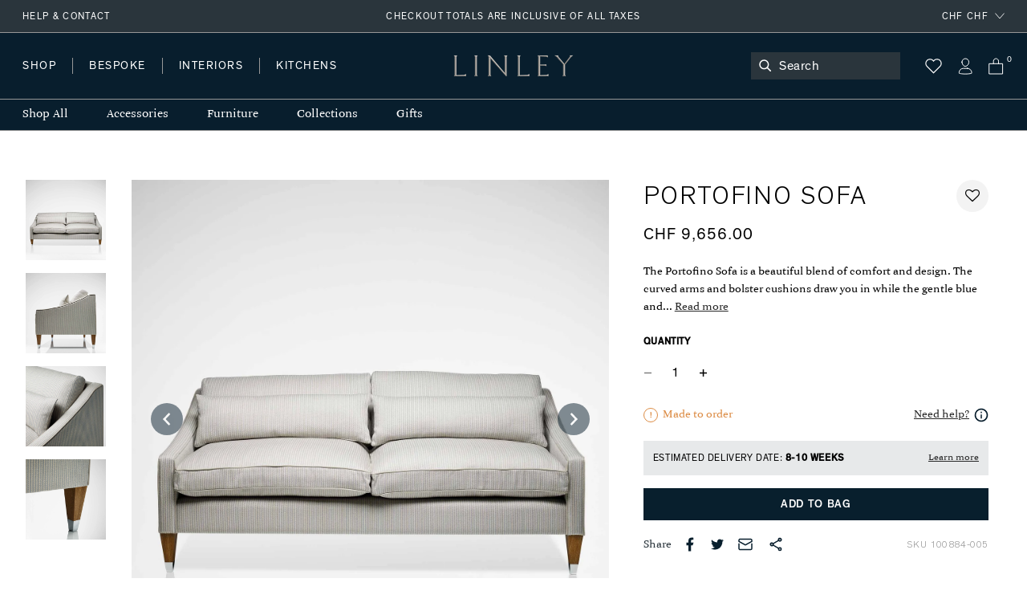

--- FILE ---
content_type: text/html; charset=utf-8
request_url: https://www.davidlinley.com/en-ch/products/portofino-sofa-bengal
body_size: 48876
content:















<!doctype html>
<html class="no-js supports-no-cookies" lang="en">
  <head>
    <meta charset="utf-8">
    <meta http-equiv="X-UA-Compatible" content="IE=edge">
    <meta name="viewport" content="width=device-width,initial-scale=1">
    <meta name="theme-color" content="#2A353C">
    <link rel="canonical" href="https://www.davidlinley.com/en-ch/products/portofino-sofa-bengal">
    <link rel="canonical" href="https://www.davidlinley.com/en-ch/products/portofino-sofa-bengal">
    
      <link href="//www.davidlinley.com/cdn/shop/t/192/assets/theme.min.css?v=180429698410109789891753888577" rel="stylesheet" type="text/css" media="all" />
    
<link rel="shortcut icon" href="//www.davidlinley.com/cdn/shop/files/favicon_32x32.jpg?v=1615321277" type="image/png"><title>Portofino Sofa | Designer Furniture | LINLEY</title><meta name="description" content="The Portofino Sofa is a beautiful blend of comfort and design. The curved arms and bolster cushions draw you in while the gentle blue and white stripe makes it a perfect choice for any scheme in need of an update.">


<meta property="og:site_name" content="LINLEY">
<meta property="og:url" content="https://www.davidlinley.com/en-ch/products/portofino-sofa-bengal">
<meta property="og:title" content="Portofino Sofa">
<meta property="og:type" content="product">
<meta property="og:description" content="The Portofino Sofa is a beautiful blend of comfort and design. The curved arms and bolster cushions draw you in while the gentle blue and white stripe makes it a perfect choice for any scheme in need of an update."><meta property="product:availability" content="instock">
  <meta property="product:price:amount" content="9,656.00">
  <meta property="product:price:currency" content="GBP"><meta property="og:image" content="http://www.davidlinley.com/cdn/shop/products/portofino_sofa_bengal_001_ws.jpg?v=1601490294">
      <meta property="og:image:secure_url" content="https://www.davidlinley.com/cdn/shop/products/portofino_sofa_bengal_001_ws.jpg?v=1601490294">
      <meta property="og:image:width" content="2000">
      <meta property="og:image:height" content="2000">
      <meta property="og:image:alt" content="Portofino Sofa - Bengal Stripe | Bespoke Design &amp; Luxury Furniture | LINLEY"><meta property="og:image" content="http://www.davidlinley.com/cdn/shop/products/portofino_sofa_bengal_002_ws.jpg?v=1601490294">
      <meta property="og:image:secure_url" content="https://www.davidlinley.com/cdn/shop/products/portofino_sofa_bengal_002_ws.jpg?v=1601490294">
      <meta property="og:image:width" content="2000">
      <meta property="og:image:height" content="2000">
      <meta property="og:image:alt" content="Portofino Sofa - Bengal Stripe | Bespoke Design &amp; Luxury Furniture | LINLEY"><meta property="og:image" content="http://www.davidlinley.com/cdn/shop/products/portofino_sofa_bengal_003_ws.jpg?v=1601490294">
      <meta property="og:image:secure_url" content="https://www.davidlinley.com/cdn/shop/products/portofino_sofa_bengal_003_ws.jpg?v=1601490294">
      <meta property="og:image:width" content="2000">
      <meta property="og:image:height" content="2000">
      <meta property="og:image:alt" content="Portofino Sofa - Bengal Stripe | Bespoke Design &amp; Luxury Furniture | LINLEY">

<meta name="twitter:site" content="@linleylondon">
<meta name="twitter:card" content="summary_large_image">
<meta name="twitter:title" content="Portofino Sofa">
<meta name="twitter:description" content="The Portofino Sofa is a beautiful blend of comfort and design. The curved arms and bolster cushions draw you in while the gentle blue and white stripe makes it a perfect choice for any scheme in need of an update.">

    
    <style>
    :root {
      --color-accent: #bf3ff5;
      --color-body-text: #081e2d;
      --color-main-background: ;
      --color-border: #53a7e1;

      --font-heading: , ;
      --font-body: , ;
      --font-body-weight: ;
      --font-body-style: ;
      --font-body-bold-weight: bold;

      --btn-font-color-1: #081e2d;
      --btn-bg-color-1: #ffffff;
      --btn-border-color-1: #2a353c;
      --btn-font-color-1-hover: #FFFFFF;
      --btn-bg-color-1-hover: #081e2d;
      --btn-border-color-1-hover: #081f2d;

      --btn-font-color-2: #FFFFFF;
      --btn-bg-color-2: #081f2d;
      --btn-border-color-2: #081f2d;
      --btn-font-color-2-hover: #FFFFFF;
      --btn-bg-color-2-hover: #2c353b;
      --btn-border-color-2-hover: #081f2d;

      --btn-font-color-3: #FFFFFF;
      --btn-bg-color-3: #c5b3a2;
      --btn-border-color-3: #c5b3a2;
      --btn-font-color-3-hover: #FFFFFF;
      --btn-bg-color-3-hover: #ccc4bc;
      --btn-border-color-3-hover: #ccc4bc;

      --btn-font-color-4: #FFFFFF;
      --btn-bg-color-4: #979797;
      --btn-border-color-4: #979797;
      --btn-font-color-4-hover: #FFFFFF;
      --btn-bg-color-4-hover: #636363;
      --btn-border-color-4-hover: #636363;
  }
</style>


    <script>
      document.documentElement.className = document.documentElement.className.replace('no-js', '');
      if (navigator.cookieEnabled) document.documentElement.classList.remove('supports-no-cookies');

      window.theme = {
        strings: {
          addToCart: "Add to Bag",
          soldOut: "Sold Out",
          fromTextHtml: "From [[price]]",
          fromToTextHtml: "\u003cspan\u003e[[price_min]]\u003c\/span\u003e \u003cspan\u003eto\u003c\/span\u003e \u003cspan\u003e[[price_max]]\u003c\/span\u003e",
          unavailable: "Unavailable",
          cartRecsOpts: "Option",
          select: "Translation missing: en.products.product.upsell_select"
        },
        moneyFormat: "CHF {{amount}}",
        moneyWithCurrencyFormat: "CHF {{amount}}"
      };

      window.products = {"dumbbell-paperweight": {
              "price": 135.0,
              "salePrice": 135.0,
              "startPrice": 135.0,
              "toPrice": 135.0,
              "swatchHex": "",
              "swatchImg": "",
              "swatchProduct": ""
            },"mini-desk-globe-prussian": {
              "price": 2692.0,
              "salePrice": 2692.0,
              "startPrice": 2692.0,
              "toPrice": 2692.0,
              "swatchHex": "#97b8c8",
              "swatchImg": "",
              "swatchProduct": "mini-desk-globe,mini-desk-globe-grey,mini-desk-globe-ochre,mini-desk-globe-prussian,green-mini-desk-globe"
            },"mayfair-chrome-letter-rack-dark-tan": {
              "price": 567.0,
              "salePrice": 567.0,
              "startPrice": 567.0,
              "toPrice": 567.0,
              "swatchHex": "#7c4e3e",
              "swatchImg": "",
              "swatchProduct": "mayfair-letter-rack,mayfair-letter-rack-caramel,mayfair-letter-rack-french-navy,mayfair-letter-rack-burgundy,mayfair-letter-rack-british-racing-green,mayfair-letter-rack-grey,mayfair-chrome-letter-rack-dark-tan"
            },"blackline-dual-frame-ash-burr": {
              "price": 702.0,
              "salePrice": 702.0,
              "startPrice": 702.0,
              "toPrice": 702.0,
              "swatchHex": "",
              "swatchImg": "",
              "swatchProduct": ""
            },"blackline-dual-frame-walnut": {
              "price": 702.0,
              "salePrice": 702.0,
              "startPrice": 702.0,
              "toPrice": 702.0,
              "swatchHex": "",
              "swatchImg": "",
              "swatchProduct": ""
            },"blackline-frames-ash-burr": {
              "price": 459.0,
              "salePrice": 459.0,
              "startPrice": 459.0,
              "toPrice": 513.0,
              "swatchHex": "",
              "swatchImg": "",
              "swatchProduct": ""
            },"london-skyline-humidor-grey": {
              "price": 9704.0,
              "salePrice": 9704.0,
              "startPrice": 9704.0,
              "toPrice": 9704.0,
              "swatchHex": "",
              "swatchImg": "",
              "swatchProduct": ""
            },"world-map-humidor-blue": {
              "price": 9704.0,
              "salePrice": 9704.0,
              "startPrice": 9704.0,
              "toPrice": 9704.0,
              "swatchHex": "#4C4366",
              "swatchImg": "",
              "swatchProduct": "world-map-humidor-blue,world-map-humidor-dark"
            },"mayfair-backgammon-case-cognac": {
              "price": 3124.0,
              "salePrice": 3124.0,
              "startPrice": 3124.0,
              "toPrice": 3124.0,
              "swatchHex": "#9b5e3f",
              "swatchImg": "",
              "swatchProduct": "mayfair-backgammon-case-cognac,mayfair-backgammon-case-forest-green,mayfair-backgammon-case-ivory,mayfair-backgammon-case-burgundy,mayfair-backgammon-case-ivory-grey,mayfair-backgammon-case-turquoise"
            },"large-zodiac-box-pisces-eucalyptus": {
              "price": 534.0,
              "salePrice": 534.0,
              "startPrice": 534.0,
              "toPrice": 534.0,
              "swatchHex": "",
              "swatchImg": "",
              "swatchProduct": ""
            },"mayfair-backgammon-case-ivory": {
              "price": 3124.0,
              "salePrice": 3124.0,
              "startPrice": 3124.0,
              "toPrice": 3124.0,
              "swatchHex": "#cfb7a1",
              "swatchImg": "//www.davidlinley.com/cdn/shop/products/Ivory_e26b2816-c5b3-4616-9929-7de85e842310.jpg?crop=center&height=32&v=1691761103&width=32",
              "swatchProduct": "mayfair-backgammon-case-cognac,mayfair-backgammon-case-forest-green,mayfair-backgammon-case-ivory,mayfair-backgammon-case-burgundy,mayfair-backgammon-case-ivory-grey,mayfair-backgammon-case-turquoise"
            },"games-compendium-chess-backgammon": {
              "price": 4850.0,
              "salePrice": 4850.0,
              "startPrice": 4850.0,
              "toPrice": 4850.0,
              "swatchHex": "",
              "swatchImg": "",
              "swatchProduct": ""
            },"thirlmere-square-decanter": {
              "price": 1025.0,
              "salePrice": 1025.0,
              "startPrice": 1025.0,
              "toPrice": 1025.0,
              "swatchHex": "",
              "swatchImg": "",
              "swatchProduct": ""
            },"ivy-j-alphabet-box": {
              "price": 270.0,
              "salePrice": 270.0,
              "startPrice": 270.0,
              "toPrice": 270.0,
              "swatchHex": "#658252",
              "swatchImg": "",
              "swatchProduct": "chocolate-j-alphabet-box,ivy-j-alphabet-box"
            },"thirlmere-straight-whisky-tumbler": {
              "price": 168.0,
              "salePrice": 168.0,
              "startPrice": 168.0,
              "toPrice": 168.0,
              "swatchHex": "",
              "swatchImg": "",
              "swatchProduct": ""
            },"thirlmere-shot-glass-set": {
              "price": 750.0,
              "salePrice": 750.0,
              "startPrice": 750.0,
              "toPrice": 750.0,
              "swatchHex": "",
              "swatchImg": "",
              "swatchProduct": ""
            },"large-zodiac-box-gemini-eucalyptus": {
              "price": 534.0,
              "salePrice": 534.0,
              "startPrice": 534.0,
              "toPrice": 534.0,
              "swatchHex": "",
              "swatchImg": "",
              "swatchProduct": ""
            },"martini-glasses-1": {
              "price": 211.0,
              "salePrice": 211.0,
              "startPrice": 211.0,
              "toPrice": 211.0,
              "swatchHex": "",
              "swatchImg": "",
              "swatchProduct": ""
            },"trafalgar-curved-whisky-tumbler": {
              "price": 168.0,
              "salePrice": 168.0,
              "startPrice": 168.0,
              "toPrice": 168.0,
              "swatchHex": "",
              "swatchImg": "",
              "swatchProduct": ""
            },"trafalgar-straight-whisky-tumbler": {
              "price": 168.0,
              "salePrice": 168.0,
              "startPrice": 168.0,
              "toPrice": 168.0,
              "swatchHex": "",
              "swatchImg": "",
              "swatchProduct": ""
            },"tumbling-blocks-game": {
              "price": 243.0,
              "salePrice": 243.0,
              "startPrice": 243.0,
              "toPrice": 243.0,
              "swatchHex": "",
              "swatchImg": "",
              "swatchProduct": ""
            },"matchbox-sleeve-1": {
              "price": 135.0,
              "salePrice": 135.0,
              "startPrice": 135.0,
              "toPrice": 135.0,
              "swatchHex": "",
              "swatchImg": "",
              "swatchProduct": ""
            },"star-tealight": {
              "price": 76.0,
              "salePrice": 76.0,
              "startPrice": 76.0,
              "toPrice": 76.0,
              "swatchHex": "",
              "swatchImg": "",
              "swatchProduct": ""
            },"l-chain-eucalyptus-frame": {
              "price": 459.0,
              "salePrice": 459.0,
              "startPrice": 459.0,
              "toPrice": 513.0,
              "swatchHex": "",
              "swatchImg": "",
              "swatchProduct": ""
            },"walnut-photograph-frame": {
              "price": 297.0,
              "salePrice": 297.0,
              "startPrice": 297.0,
              "toPrice": 319.0,
              "swatchHex": "",
              "swatchImg": "",
              "swatchProduct": ""
            },"girih-frame-walnut": {
              "price": 513.0,
              "salePrice": 513.0,
              "startPrice": 513.0,
              "toPrice": 594.0,
              "swatchHex": "#66412d",
              "swatchImg": "",
              "swatchProduct": "girih-frame-anegre,girih-frame-blue,girih-frame-walnut,girih-frame-ivory"
            },"aston-chair-tan": {
              "price": 7013.0,
              "salePrice": 7013.0,
              "startPrice": 7013.0,
              "toPrice": 7013.0,
              "swatchHex": "#734c33",
              "swatchImg": "//www.davidlinley.com/cdn/shop/products/Tan_0f7956fe-473a-41f6-b9c9-906b5a4e4cf9.jpg?crop=center&height=32&v=1694082888&width=32",
              "swatchProduct": "aston-chair-navy,aston-chair-black,aston-chair-tan,aston-chair-chocolate,aston-chair-green,aston-chair-midnight,aston-chair-dark-navy,aston-chair-onyx"
            },"alphi-chair-monkeynut": {
              "price": 11813.0,
              "salePrice": 11813.0,
              "startPrice": 11813.0,
              "toPrice": 11813.0,
              "swatchHex": "#ba905f",
              "swatchImg": "//www.davidlinley.com/cdn/shop/products/Monkeynut.jpg?crop=center&height=32&v=1684759771&width=32",
              "swatchProduct": "alphi-chair,alphi-chair-cedar,alphi-chair-monkeynut,alphi-chair-butternut"
            },"modern-panel-coffee-table": {
              "price": 9170.0,
              "salePrice": 9170.0,
              "startPrice": 9170.0,
              "toPrice": 9170.0,
              "swatchHex": "",
              "swatchImg": "",
              "swatchProduct": ""
            },"l-chain-rug-brown": {
              "price": 11058.0,
              "salePrice": 11058.0,
              "startPrice": 11058.0,
              "toPrice": 36949.0,
              "swatchHex": "#382012",
              "swatchImg": "",
              "swatchProduct": "l-chain-rug-brown,l-chain-rug-cream,l-chain-rug-blue"
            },"odyssey-desk-blue": {
              "price": 96552.0,
              "salePrice": 96552.0,
              "startPrice": 96552.0,
              "toPrice": 96552.0,
              "swatchHex": "#242e38",
              "swatchImg": "//www.davidlinley.com/cdn/shop/files/blue_9996194a-b7c2-4c9a-81a7-d4b24fd458a8.jpg?crop=center&height=32&v=1694090786&width=32",
              "swatchProduct": "odyssey-desk-grey,odyssey-desk-blue,odyssey-desk-walnut"
            },"tellus-globe-grey-charcoal": {
              "price": 63109.0,
              "salePrice": 63109.0,
              "startPrice": 63109.0,
              "toPrice": 63109.0,
              "swatchHex": "#abb0b3",
              "swatchImg": "",
              "swatchProduct": "tellus-globe-blue-charcoal,tellus-globe-green-sycamore,tellus-globe-grey-charcoal,tellus-globe-ochre-walnut,tellus-globe-blue-sycamore"
            },"tectonic-bar-blue": {
              "price": 318241.0,
              "salePrice": 318241.0,
              "startPrice": 318241.0,
              "toPrice": 318241.0,
              "swatchHex": "",
              "swatchImg": "",
              "swatchProduct": ""
            },"riviera-games-table-blue": {
              "price": 60952.0,
              "salePrice": 60952.0,
              "startPrice": 60952.0,
              "toPrice": 60952.0,
              "swatchHex": "",
              "swatchImg": "",
              "swatchProduct": ""
            },"modern-bookcase-grey-anegre": {
              "price": 38831.0,
              "salePrice": 38831.0,
              "startPrice": 38831.0,
              "toPrice": 38831.0,
              "swatchHex": "",
              "swatchImg": "//www.davidlinley.com/cdn/shop/products/grey-anegre-1_b7c46c9d-d109-4fa6-9a0e-aa735ecd5645.jpg?crop=center&height=32&v=1675780197&width=32",
              "swatchProduct": ""
            },"metro-coffee-table-grey-anegre": {
              "price": 16177.0,
              "salePrice": 16177.0,
              "startPrice": 16177.0,
              "toPrice": 16177.0,
              "swatchHex": "",
              "swatchImg": "//www.davidlinley.com/cdn/shop/products/grey-anegre_55b95c75-4fff-43ea-9dfd-a63428a06eed.jpg?crop=center&height=32&v=1675764028&width=32",
              "swatchProduct": ""
            },"monte-console-table-grey-anegre": {
              "price": 18879.0,
              "salePrice": 18879.0,
              "startPrice": 18879.0,
              "toPrice": 18879.0,
              "swatchHex": "",
              "swatchImg": "//www.davidlinley.com/cdn/shop/products/grey-anegre-1_5696facd-2295-4cac-b7a9-11d5d6e5d882.jpg?crop=center&height=32&v=1675779267&width=32",
              "swatchProduct": ""
            },"monte-dining-table-grey-anegre": {
              "price": 37218.0,
              "salePrice": 37218.0,
              "startPrice": 37218.0,
              "toPrice": 37218.0,
              "swatchHex": "",
              "swatchImg": "//www.davidlinley.com/cdn/shop/products/grey-anegre-1.jpg?crop=center&height=32&v=1675772977&width=32",
              "swatchProduct": ""
            },"thirlmere-jumbo-whisky-tumbler": {
              "price": 189.0,
              "salePrice": 189.0,
              "startPrice": 189.0,
              "toPrice": 189.0,
              "swatchHex": "",
              "swatchImg": "",
              "swatchProduct": ""
            },"thirlmere-highball": {
              "price": 168.0,
              "salePrice": 168.0,
              "startPrice": 168.0,
              "toPrice": 168.0,
              "swatchHex": "",
              "swatchImg": "",
              "swatchProduct": ""
            },"thirlmere-brandy-glass": {
              "price": 211.0,
              "salePrice": 211.0,
              "startPrice": 211.0,
              "toPrice": 211.0,
              "swatchHex": "",
              "swatchImg": "",
              "swatchProduct": ""
            },"thirlmere-martini-glass": {
              "price": 211.0,
              "salePrice": 211.0,
              "startPrice": 211.0,
              "toPrice": 211.0,
              "swatchHex": "",
              "swatchImg": "",
              "swatchProduct": ""
            },"serving-cutting-board": {
              "price": 152.0,
              "salePrice": 152.0,
              "startPrice": 152.0,
              "toPrice": 178.0,
              "swatchHex": "",
              "swatchImg": "",
              "swatchProduct": ""
            },"linley-cuisine-grinder-set-sloped": {
              "price": 405.0,
              "salePrice": 405.0,
              "startPrice": 405.0,
              "toPrice": 405.0,
              "swatchHex": "",
              "swatchImg": "",
              "swatchProduct": ""
            },"linley-cuisine-bottle-stoppers-wenge-chestnut": {
              "price": 108.0,
              "salePrice": 108.0,
              "startPrice": 108.0,
              "toPrice": 108.0,
              "swatchHex": "#3c342a",
              "swatchImg": "",
              "swatchProduct": "linley-cuisine-bottle-stoppers-walnut-maple,linley-cuisine-bottle-stoppers-wenge-chestnut"
            },"bread-cutting-board": {
              "price": 211.0,
              "salePrice": 211.0,
              "startPrice": 211.0,
              "toPrice": 211.0,
              "swatchHex": "",
              "swatchImg": "",
              "swatchProduct": ""
            },"helix-coffee-table-rosewood-1": {
              "price": 14019.0,
              "salePrice": 14019.0,
              "startPrice": 14019.0,
              "toPrice": 15643.0,
              "swatchHex": "",
              "swatchImg": "",
              "swatchProduct": ""
            },"helix-mirror-rosewood-helix": {
              "price": 7282.0,
              "salePrice": 7282.0,
              "startPrice": 7282.0,
              "toPrice": 9440.0,
              "swatchHex": "",
              "swatchImg": "",
              "swatchProduct": ""
            },"helix-sideboard-rosewood": {
              "price": 26965.0,
              "salePrice": 26965.0,
              "startPrice": 26965.0,
              "toPrice": 29122.0,
              "swatchHex": "",
              "swatchImg": "",
              "swatchProduct": ""
            },"helix-console-table-rosewood-1": {
              "price": 12406.0,
              "salePrice": 12406.0,
              "startPrice": 12406.0,
              "toPrice": 14019.0,
              "swatchHex": "",
              "swatchImg": "",
              "swatchProduct": ""
            },"double-tantalus": {
              "price": 7013.0,
              "salePrice": 7013.0,
              "startPrice": 7013.0,
              "toPrice": 7013.0,
              "swatchHex": "",
              "swatchImg": "",
              "swatchProduct": ""
            },"manhattan-champagne-ice-bucket-tongs": {
              "price": 211.0,
              "salePrice": 211.0,
              "startPrice": 211.0,
              "toPrice": 211.0,
              "swatchHex": "",
              "swatchImg": "",
              "swatchProduct": ""
            },"henley-triangle-monochrome-lamp": {
              "price": 917.0,
              "salePrice": 917.0,
              "startPrice": 917.0,
              "toPrice": 1241.0,
              "swatchHex": "",
              "swatchImg": "",
              "swatchProduct": ""
            },"union-flag-frame-2": {
              "price": 427.0,
              "salePrice": 427.0,
              "startPrice": 427.0,
              "toPrice": 459.0,
              "swatchHex": "",
              "swatchImg": "",
              "swatchProduct": ""
            },"teardrop-candle": {
              "price": 54.0,
              "salePrice": 54.0,
              "startPrice": 54.0,
              "toPrice": 195.0,
              "swatchHex": "",
              "swatchImg": "",
              "swatchProduct": ""
            },"evolution-round-tray-mocha": {
              "price": 459.0,
              "salePrice": 459.0,
              "startPrice": 459.0,
              "toPrice": 588.0,
              "swatchHex": "",
              "swatchImg": "//www.davidlinley.com/cdn/shop/files/Cipria_f7148856-8544-426c-a886-bcbe8a781777.jpg?crop=center&height=32&v=1686826229&width=32",
              "swatchProduct": ""
            },"evolution-square-tray-loden-green": {
              "price": 642.0,
              "salePrice": 642.0,
              "startPrice": 642.0,
              "toPrice": 642.0,
              "swatchHex": "",
              "swatchImg": "//www.davidlinley.com/cdn/shop/files/Cipria_3fb1fb6f-1a8a-4549-ace6-55e6e52369c6_1.jpg?crop=center&height=32&v=1693478220&width=32",
              "swatchProduct": ""
            },"evolution-coaster-set-grey-light-grey": {
              "price": 702.0,
              "salePrice": 702.0,
              "startPrice": 702.0,
              "toPrice": 702.0,
              "swatchHex": "",
              "swatchImg": "//www.davidlinley.com/cdn/shop/products/Grey_7ac76d62-54bf-4d8a-9266-99642c3155aa.jpg?crop=center&height=32&v=1692611817&width=32",
              "swatchProduct": ""
            },"set-of-magnetic-coasters": {
              "price": 141.0,
              "salePrice": 141.0,
              "startPrice": 141.0,
              "toPrice": 141.0,
              "swatchHex": "",
              "swatchImg": "",
              "swatchProduct": ""
            },"linley-cuisine-rolling-pin": {
              "price": 130.0,
              "salePrice": 130.0,
              "startPrice": 130.0,
              "toPrice": 130.0,
              "swatchHex": "",
              "swatchImg": "",
              "swatchProduct": ""
            },"damascus-knives": {
              "price": 3776.0,
              "salePrice": 3776.0,
              "startPrice": 3776.0,
              "toPrice": 3776.0,
              "swatchHex": "",
              "swatchImg": "",
              "swatchProduct": ""
            },"girih-frame-ivory": {
              "price": 513.0,
              "salePrice": 513.0,
              "startPrice": 513.0,
              "toPrice": 594.0,
              "swatchHex": "#fcefd5",
              "swatchImg": "",
              "swatchProduct": "girih-frame-anegre,girih-frame-blue,girih-frame-walnut,girih-frame-ivory"
            },"trafalgar-wine-glass": {
              "price": 168.0,
              "salePrice": 168.0,
              "startPrice": 168.0,
              "toPrice": 211.0,
              "swatchHex": "",
              "swatchImg": "",
              "swatchProduct": ""
            },"trafalgar-serving-dish": {
              "price": 319.0,
              "salePrice": 319.0,
              "startPrice": 319.0,
              "toPrice": 319.0,
              "swatchHex": "",
              "swatchImg": "",
              "swatchProduct": ""
            },"thirlmere-coupe": {
              "price": 211.0,
              "salePrice": 211.0,
              "startPrice": 211.0,
              "toPrice": 211.0,
              "swatchHex": "",
              "swatchImg": "",
              "swatchProduct": ""
            },"thirlmere-champagne-flute": {
              "price": 200.0,
              "salePrice": 200.0,
              "startPrice": 200.0,
              "toPrice": 200.0,
              "swatchHex": "",
              "swatchImg": "",
              "swatchProduct": ""
            },"thirlmere-tealight-holder": {
              "price": 162.0,
              "salePrice": 162.0,
              "startPrice": 162.0,
              "toPrice": 162.0,
              "swatchHex": "",
              "swatchImg": "",
              "swatchProduct": ""
            },"thirlmere-shot-glass": {
              "price": 92.0,
              "salePrice": 92.0,
              "startPrice": 92.0,
              "toPrice": 92.0,
              "swatchHex": "",
              "swatchImg": "",
              "swatchProduct": ""
            },"savoy-swivel-chair-green": {
              "price": 23680.0,
              "salePrice": 23680.0,
              "startPrice": 23680.0,
              "toPrice": 23680.0,
              "swatchHex": "",
              "swatchImg": "//www.davidlinley.com/cdn/shop/files/19240bgreen_b0bd16e4-d13b-4e37-9559-1d9788c06927.jpg?crop=center&height=32&v=1694177031&width=32",
              "swatchProduct": ""
            },"gift-message": {
              "price": 0.0,
              "salePrice": 0.0,
              "startPrice": 0.0,
              "toPrice": 0.0,
              "swatchHex": "",
              "swatchImg": "",
              "swatchProduct": ""
            },"fixed-cost-engraving": {
              "price": 38.0,
              "salePrice": 38.0,
              "startPrice": 38.0,
              "toPrice": 38.0,
              "swatchHex": "",
              "swatchImg": "",
              "swatchProduct": ""
            },"mr-mouse-doorstop-oak": {
              "price": 103.0,
              "salePrice": 103.0,
              "startPrice": 103.0,
              "toPrice": 103.0,
              "swatchHex": "#D8B589",
              "swatchImg": "//www.davidlinley.com/cdn/shop/products/Oak_5f4bc83f-68e2-44a2-bbd5-ba96eb2eb1bb.jpg?crop=center&height=32&v=1611328620&width=32",
              "swatchProduct": "mr-mouse-doorstop-oak,mr-mouse-doorstop-walnut"
            },"bread-knife": {
              "price": 108.0,
              "salePrice": 108.0,
              "startPrice": 108.0,
              "toPrice": 108.0,
              "swatchHex": "",
              "swatchImg": "",
              "swatchProduct": ""
            },"double-salt-cellar": {
              "price": 162.0,
              "salePrice": 162.0,
              "startPrice": 162.0,
              "toPrice": 162.0,
              "swatchHex": "",
              "swatchImg": "",
              "swatchProduct": ""
            },"linley-brick-oak": {
              "price": 146.0,
              "salePrice": 146.0,
              "startPrice": 146.0,
              "toPrice": 146.0,
              "swatchHex": "#D8B589",
              "swatchImg": "",
              "swatchProduct": "linley-brick-walnut,linley-brick-oak"
            },"girih-frame-anegre": {
              "price": 513.0,
              "salePrice": 513.0,
              "startPrice": 513.0,
              "toPrice": 594.0,
              "swatchHex": "#514a44",
              "swatchImg": "",
              "swatchProduct": "girih-frame-anegre,girih-frame-blue,girih-frame-walnut,girih-frame-ivory"
            },"l-chain-sycamore": {
              "price": 459.0,
              "salePrice": 459.0,
              "startPrice": 459.0,
              "toPrice": 513.0,
              "swatchHex": "",
              "swatchImg": "",
              "swatchProduct": ""
            },"linley-cuisine-cutting-board": {
              "price": 135.0,
              "salePrice": 135.0,
              "startPrice": 135.0,
              "toPrice": 243.0,
              "swatchHex": "",
              "swatchImg": "",
              "swatchProduct": ""
            },"zig-zag-chopping-board-rectangle": {
              "price": 378.0,
              "salePrice": 378.0,
              "startPrice": 378.0,
              "toPrice": 378.0,
              "swatchHex": "",
              "swatchImg": "",
              "swatchProduct": ""
            },"linley-walnut-keyring": {
              "price": 49.0,
              "salePrice": 49.0,
              "startPrice": 49.0,
              "toPrice": 49.0,
              "swatchHex": "",
              "swatchImg": "",
              "swatchProduct": ""
            },"linley-matches": {
              "price": 5.0,
              "salePrice": 5.0,
              "startPrice": 5.0,
              "toPrice": 5.0,
              "swatchHex": "",
              "swatchImg": "",
              "swatchProduct": ""
            },"meat-chopping-board": {
              "price": 270.0,
              "salePrice": 270.0,
              "startPrice": 270.0,
              "toPrice": 270.0,
              "swatchHex": "",
              "swatchImg": "",
              "swatchProduct": ""
            },"cheese-doorstop-in-oak": {
              "price": 54.0,
              "salePrice": 54.0,
              "startPrice": 54.0,
              "toPrice": 54.0,
              "swatchHex": "#D8B589",
              "swatchImg": "//www.davidlinley.com/cdn/shop/products/Oak_82fad51f-4a69-4096-950e-11262057f6d6.jpg?crop=center&height=32&v=1611328895&width=32",
              "swatchProduct": "cheese-doorstop-in-oak,cheese-doorstop-in-walnut"
            },"table-top-chess-set-burgundy": {
              "price": 3124.0,
              "salePrice": 3124.0,
              "startPrice": 3124.0,
              "toPrice": 3124.0,
              "swatchHex": "#660033",
              "swatchImg": "//www.davidlinley.com/cdn/shop/products/Burgundy_75cbcf7a-981b-4a53-8054-8ab0186f7cc5.jpg?crop=center&height=32&v=1685108344&width=32",
              "swatchProduct": "black-mayfair-chess-set,table-top-chess-compendium,table-top-chess-compendium-cognac,mayfair-table-top-chess-set-taupe,table-top-chess-set-burgundy,mayfair-table-top-chess-set-navy,mayfair-table-top-chess-set-grey"
            },"linley-cuisine-blackberry-grinder-walnut": {
              "price": 270.0,
              "salePrice": 270.0,
              "startPrice": 270.0,
              "toPrice": 270.0,
              "swatchHex": "",
              "swatchImg": "",
              "swatchProduct": ""
            },"manhattan-cocktail-shaker": {
              "price": 157.0,
              "salePrice": 157.0,
              "startPrice": 157.0,
              "toPrice": 157.0,
              "swatchHex": "",
              "swatchImg": "",
              "swatchProduct": ""
            },"radius-knife-block": {
              "price": 319.0,
              "salePrice": 319.0,
              "startPrice": 319.0,
              "toPrice": 319.0,
              "swatchHex": "",
              "swatchImg": "",
              "swatchProduct": ""
            },"linley-cuisine-bottle-stoppers-walnut-maple": {
              "price": 108.0,
              "salePrice": 108.0,
              "startPrice": 108.0,
              "toPrice": 108.0,
              "swatchHex": "#6c3819",
              "swatchImg": "",
              "swatchProduct": "linley-cuisine-bottle-stoppers-walnut-maple,linley-cuisine-bottle-stoppers-wenge-chestnut"
            },"mayfair-backgammon-case-burgundy": {
              "price": 3124.0,
              "salePrice": 3124.0,
              "startPrice": 3124.0,
              "toPrice": 3124.0,
              "swatchHex": "#783c3d",
              "swatchImg": "//www.davidlinley.com/cdn/shop/products/Burgundy_2af0c6b5-4424-407e-827a-703a3f53db81.jpg?crop=center&height=32&v=1691571228&width=32",
              "swatchProduct": "mayfair-backgammon-case-cognac,mayfair-backgammon-case-forest-green,mayfair-backgammon-case-ivory,mayfair-backgammon-case-burgundy,mayfair-backgammon-case-ivory-grey,mayfair-backgammon-case-turquoise"
            },"the-constant-calendar": {
              "price": 135.0,
              "salePrice": 135.0,
              "startPrice": 135.0,
              "toPrice": 135.0,
              "swatchHex": "",
              "swatchImg": "",
              "swatchProduct": ""
            },"mayfair-desk-blotter-french-navy": {
              "price": 804.0,
              "salePrice": 804.0,
              "startPrice": 804.0,
              "toPrice": 804.0,
              "swatchHex": "#1f456e",
              "swatchImg": "",
              "swatchProduct": "mayfair-desk-blotter-caramel,mayfair-desk-blotter-french-navy,mayfair-desk-blotter-burgundy,mayfair-desk-blotter-british-racing-green,mayfair-desk-blotter-grey,mayfair-desk-blotter-brown"
            },"linley-bookmark-navy": {
              "price": 33.0,
              "salePrice": 33.0,
              "startPrice": 33.0,
              "toPrice": 33.0,
              "swatchHex": "",
              "swatchImg": "",
              "swatchProduct": ""
            },"zig-zag-chopping-board-square": {
              "price": 319.0,
              "salePrice": 319.0,
              "startPrice": 319.0,
              "toPrice": 319.0,
              "swatchHex": "",
              "swatchImg": "",
              "swatchProduct": ""
            },"hexagon-candle": {
              "price": 54.0,
              "salePrice": 54.0,
              "startPrice": 54.0,
              "toPrice": 195.0,
              "swatchHex": "",
              "swatchImg": "",
              "swatchProduct": ""
            },"mayfair-leather-wireless-charger-dark-green": {
              "price": 130.0,
              "salePrice": 130.0,
              "startPrice": 130.0,
              "toPrice": 130.0,
              "swatchHex": "#383f2a",
              "swatchImg": "",
              "swatchProduct": "mayfair-leather-wireless-charger-dark-green,mayfair-leather-wireless-charger-dark-tan"
            },"mayfair-leather-wireless-charger-dark-tan": {
              "price": 130.0,
              "salePrice": 130.0,
              "startPrice": 130.0,
              "toPrice": 130.0,
              "swatchHex": "#681f00",
              "swatchImg": "",
              "swatchProduct": "mayfair-leather-wireless-charger-dark-green,mayfair-leather-wireless-charger-dark-tan"
            },"set-of-six-tealights-1": {
              "price": 22.0,
              "salePrice": 22.0,
              "startPrice": 22.0,
              "toPrice": 22.0,
              "swatchHex": "",
              "swatchImg": "",
              "swatchProduct": ""
            },"thirlmere-carafe-glass": {
              "price": 534.0,
              "salePrice": 534.0,
              "startPrice": 534.0,
              "toPrice": 534.0,
              "swatchHex": "",
              "swatchImg": "",
              "swatchProduct": ""
            },"mini-desk-globe-ochre": {
              "price": 2692.0,
              "salePrice": 2692.0,
              "startPrice": 2692.0,
              "toPrice": 2692.0,
              "swatchHex": "#bfad7f",
              "swatchImg": "",
              "swatchProduct": "mini-desk-globe,mini-desk-globe-grey,mini-desk-globe-ochre,mini-desk-globe-prussian,green-mini-desk-globe"
            },"walnut-trafalgar-tray": {
              "price": 7013.0,
              "salePrice": 7013.0,
              "startPrice": 7013.0,
              "toPrice": 7013.0,
              "swatchHex": "",
              "swatchImg": "",
              "swatchProduct": ""
            },"height-chart": {
              "price": 1996.0,
              "salePrice": 1996.0,
              "startPrice": 1996.0,
              "toPrice": 1996.0,
              "swatchHex": "",
              "swatchImg": "",
              "swatchProduct": ""
            },"mayfair-photo-frame-british-racing-green": {
              "price": 594.0,
              "salePrice": 594.0,
              "startPrice": 594.0,
              "toPrice": 675.0,
              "swatchHex": "#004225",
              "swatchImg": "",
              "swatchProduct": "mayfair-photo-frame-black,mayfair-photo-frame-caramel,mayfair-photo-frame-french-navy,mayfair-photo-frame-burgundy,mayfair-photo-frame-british-racing-green,mayfair-photograph-frame-grey"
            },"laguiole-cheese-knife-set": {
              "price": 405.0,
              "salePrice": 405.0,
              "startPrice": 405.0,
              "toPrice": 405.0,
              "swatchHex": "",
              "swatchImg": "",
              "swatchProduct": ""
            },"ebury-vide-poche-violet": {
              "price": 135.0,
              "salePrice": 135.0,
              "startPrice": 135.0,
              "toPrice": 135.0,
              "swatchHex": "",
              "swatchImg": "//www.davidlinley.com/cdn/shop/products/Violet_0f90ab80-f168-4d1e-a6ef-734c232a56d7.jpg?crop=center&height=32&v=1610554115&width=32",
              "swatchProduct": ""
            },"girih-frame-blue": {
              "price": 513.0,
              "salePrice": 513.0,
              "startPrice": 513.0,
              "toPrice": 594.0,
              "swatchHex": "#3b669d",
              "swatchImg": "",
              "swatchProduct": "girih-frame-anegre,girih-frame-blue,girih-frame-walnut,girih-frame-ivory"
            },"teardrop-tealight-gift-set": {
              "price": 195.0,
              "salePrice": 195.0,
              "startPrice": 195.0,
              "toPrice": 195.0,
              "swatchHex": "",
              "swatchImg": "",
              "swatchProduct": ""
            },"mayfair-backgammon-case-forest-green": {
              "price": 3124.0,
              "salePrice": 3124.0,
              "startPrice": 3124.0,
              "toPrice": 3124.0,
              "swatchHex": "#474437",
              "swatchImg": "//www.davidlinley.com/cdn/shop/products/Forest-Green_1.jpg?crop=center&height=32&v=1663759992&width=32",
              "swatchProduct": "mayfair-backgammon-case-cognac,mayfair-backgammon-case-forest-green,mayfair-backgammon-case-ivory,mayfair-backgammon-case-burgundy,mayfair-backgammon-case-ivory-grey,mayfair-backgammon-case-turquoise"
            },"trafalgar-captain-s-decanter": {
              "price": 1025.0,
              "salePrice": 1025.0,
              "startPrice": 1025.0,
              "toPrice": 1025.0,
              "swatchHex": "",
              "swatchImg": "",
              "swatchProduct": ""
            },"large-noughts-crosses-game": {
              "price": 459.0,
              "salePrice": 459.0,
              "startPrice": 459.0,
              "toPrice": 459.0,
              "swatchHex": "#7f6000",
              "swatchImg": "",
              "swatchProduct": ""
            },"ebury-tray-side-table-dark-stained-walnut": {
              "price": 378.0,
              "salePrice": 378.0,
              "startPrice": 378.0,
              "toPrice": 378.0,
              "swatchHex": "#000000",
              "swatchImg": "//www.davidlinley.com/cdn/shop/products/Dark-Walnut.jpg?crop=center&height=32&v=1681477540&width=32",
              "swatchProduct": "ebury-tray-side-table-oak,ebury-tray-side-table-dark-stained-walnut,ebury-tray-side-table-base-light-walnut"
            },"games-compendium-lid": {
              "price": 810.0,
              "salePrice": 810.0,
              "startPrice": 810.0,
              "toPrice": 810.0,
              "swatchHex": "",
              "swatchImg": "",
              "swatchProduct": ""
            },"geometric-photograph-frames": {
              "price": 567.0,
              "salePrice": 567.0,
              "startPrice": 567.0,
              "toPrice": 621.0,
              "swatchHex": "",
              "swatchImg": "",
              "swatchProduct": ""
            },"mayfair-photo-frame-burgundy": {
              "price": 594.0,
              "salePrice": 594.0,
              "startPrice": 594.0,
              "toPrice": 675.0,
              "swatchHex": "#800020",
              "swatchImg": "",
              "swatchProduct": "mayfair-photo-frame-black,mayfair-photo-frame-caramel,mayfair-photo-frame-french-navy,mayfair-photo-frame-burgundy,mayfair-photo-frame-british-racing-green,mayfair-photograph-frame-grey"
            },"sterling-silver-jigger": {
              "price": 459.0,
              "salePrice": 459.0,
              "startPrice": 459.0,
              "toPrice": 459.0,
              "swatchHex": "",
              "swatchImg": "",
              "swatchProduct": ""
            },"cobalt-t-alphabet-box": {
              "price": 270.0,
              "salePrice": 270.0,
              "startPrice": 270.0,
              "toPrice": 270.0,
              "swatchHex": "#237ca8",
              "swatchImg": "",
              "swatchProduct": "chocolate-t-alphabet-box,cobalt-t-alphabet-box"
            },"cigar-holder-tobacco": {
              "price": 189.0,
              "salePrice": 189.0,
              "startPrice": 189.0,
              "toPrice": 189.0,
              "swatchHex": "#824d34",
              "swatchImg": "",
              "swatchProduct": "cigar-holder-black,cigar-holder-mud,cigar-holder-tobacco,cigar-holder-ocean"
            },"vide-poche-petrol": {
              "price": 135.0,
              "salePrice": 135.0,
              "startPrice": 135.0,
              "toPrice": 135.0,
              "swatchHex": "",
              "swatchImg": "",
              "swatchProduct": ""
            },"cheese-doorstop-in-walnut": {
              "price": 54.0,
              "salePrice": 54.0,
              "startPrice": 54.0,
              "toPrice": 54.0,
              "swatchHex": "#7f6000",
              "swatchImg": "//www.davidlinley.com/cdn/shop/products/Walnut_c0c9271b-b854-4ce7-94a9-bfe5e23b4434.jpg?crop=center&height=32&v=1611328901&width=32",
              "swatchProduct": "cheese-doorstop-in-oak,cheese-doorstop-in-walnut"
            },"thirlmere-gin-glass": {
              "price": 211.0,
              "salePrice": 211.0,
              "startPrice": 211.0,
              "toPrice": 211.0,
              "swatchHex": "",
              "swatchImg": "",
              "swatchProduct": ""
            },"trafalgar-tealight-holder": {
              "price": 162.0,
              "salePrice": 162.0,
              "startPrice": 162.0,
              "toPrice": 162.0,
              "swatchHex": "",
              "swatchImg": "",
              "swatchProduct": ""
            },"mayfair-letter-rack-british-racing-green": {
              "price": 567.0,
              "salePrice": 567.0,
              "startPrice": 567.0,
              "toPrice": 567.0,
              "swatchHex": "#004225",
              "swatchImg": "",
              "swatchProduct": "mayfair-letter-rack,mayfair-letter-rack-caramel,mayfair-letter-rack-french-navy,mayfair-letter-rack-burgundy,mayfair-letter-rack-british-racing-green,mayfair-letter-rack-grey,mayfair-chrome-letter-rack-dark-tan"
            },"thirlmere-cocktail-shaker": {
              "price": 1398.0,
              "salePrice": 1398.0,
              "startPrice": 1398.0,
              "toPrice": 1398.0,
              "swatchHex": "",
              "swatchImg": "",
              "swatchProduct": ""
            },"trafalgar-fluted-vase": {
              "price": 621.0,
              "salePrice": 621.0,
              "startPrice": 621.0,
              "toPrice": 621.0,
              "swatchHex": "",
              "swatchImg": "",
              "swatchProduct": ""
            },"large-zodiac-box-cancer-eucalyptus": {
              "price": 534.0,
              "salePrice": 534.0,
              "startPrice": 534.0,
              "toPrice": 534.0,
              "swatchHex": "",
              "swatchImg": "",
              "swatchProduct": ""
            },"giant-match-holder-refill": {
              "price": 38.0,
              "salePrice": 38.0,
              "startPrice": 38.0,
              "toPrice": 38.0,
              "swatchHex": "",
              "swatchImg": "",
              "swatchProduct": ""
            },"large-zodiac-box-virgo-eucalyptus": {
              "price": 534.0,
              "salePrice": 534.0,
              "startPrice": 534.0,
              "toPrice": 534.0,
              "swatchHex": "",
              "swatchImg": "",
              "swatchProduct": ""
            },"ziricote-dining-table-matt": {
              "price": 59334.0,
              "salePrice": 59334.0,
              "startPrice": 59334.0,
              "toPrice": 59334.0,
              "swatchHex": "",
              "swatchImg": "",
              "swatchProduct": ""
            },"linley-classic-dining-table-walnut": {
              "price": 41534.0,
              "salePrice": 41534.0,
              "startPrice": 41534.0,
              "toPrice": 41534.0,
              "swatchHex": "",
              "swatchImg": "",
              "swatchProduct": ""
            },"helix-dining-table-grey-eucalyptus": {
              "price": 22116.0,
              "salePrice": 22116.0,
              "startPrice": 22116.0,
              "toPrice": 30746.0,
              "swatchHex": "",
              "swatchImg": "",
              "swatchProduct": ""
            },"helix-dining-table-fumed-eucalpytus-large": {
              "price": 21037.0,
              "salePrice": 21037.0,
              "startPrice": 21037.0,
              "toPrice": 29667.0,
              "swatchHex": "",
              "swatchImg": "",
              "swatchProduct": ""
            },"savoy-swivel-chair-juniper-green": {
              "price": 23680.0,
              "salePrice": 23680.0,
              "startPrice": 23680.0,
              "toPrice": 23680.0,
              "swatchHex": "",
              "swatchImg": "",
              "swatchProduct": ""
            },"savoy-swivel-chair-chocolate": {
              "price": 23680.0,
              "salePrice": 23680.0,
              "startPrice": 23680.0,
              "toPrice": 23680.0,
              "swatchHex": "",
              "swatchImg": "//www.davidlinley.com/cdn/shop/files/Chocolate_1_9b1c00f1-fade-4276-a33e-4cec87f420f5.jpg?crop=center&height=32&v=1694175086&width=32",
              "swatchProduct": ""
            },"langham-sofa-grey": {
              "price": 11867.0,
              "salePrice": 11867.0,
              "startPrice": 11867.0,
              "toPrice": 13971.0,
              "swatchHex": "",
              "swatchImg": "//www.davidlinley.com/cdn/shop/products/Grey_b1fb3864-5598-4b8f-b35b-070bb11ed2ba.jpg?crop=center&height=32&v=1623251520&width=32",
              "swatchProduct": ""
            },"langham-sofa-taupe": {
              "price": 11867.0,
              "salePrice": 11867.0,
              "startPrice": 11867.0,
              "toPrice": 13971.0,
              "swatchHex": "",
              "swatchImg": "//www.davidlinley.com/cdn/shop/products/Taupe_94678453-ebee-45e5-ab26-ddee422ffa84.jpg?crop=center&height=32&v=1623251799&width=32",
              "swatchProduct": ""
            },"riviera-quilted-desk-chair-onyx": {
              "price": 13971.0,
              "salePrice": 13971.0,
              "startPrice": 13971.0,
              "toPrice": 13971.0,
              "swatchHex": "",
              "swatchImg": "//www.davidlinley.com/cdn/shop/files/Onyx.jpg?crop=center&height=32&v=1687189449&width=32",
              "swatchProduct": ""
            },"riviera-quilted-desk-chair-duke": {
              "price": 13971.0,
              "salePrice": 13971.0,
              "startPrice": 13971.0,
              "toPrice": 13971.0,
              "swatchHex": "",
              "swatchImg": "//www.davidlinley.com/cdn/shop/files/DukeW.jpg?crop=center&height=32&v=1685960221&width=32",
              "swatchProduct": ""
            },"langham-sofa": {
              "price": 11867.0,
              "salePrice": 11867.0,
              "startPrice": 11867.0,
              "toPrice": 13971.0,
              "swatchHex": "",
              "swatchImg": "//www.davidlinley.com/cdn/shop/products/Teal.jpg?crop=center&height=32&v=1623421843&width=32",
              "swatchProduct": ""
            },"langham-sofa-royal-blue": {
              "price": 11867.0,
              "salePrice": 11867.0,
              "startPrice": 11867.0,
              "toPrice": 13971.0,
              "swatchHex": "",
              "swatchImg": "//www.davidlinley.com/cdn/shop/products/Royal-Blue_253402e9-5a3d-4d35-8de7-b3b53110b423.jpg?crop=center&height=32&v=1623251806&width=32",
              "swatchProduct": ""
            },"riviera-quilted-desk-chair-chocolate": {
              "price": 13971.0,
              "salePrice": 13971.0,
              "startPrice": 13971.0,
              "toPrice": 13971.0,
              "swatchHex": "",
              "swatchImg": "//www.davidlinley.com/cdn/shop/files/Chocolate_40753b0e-b4d8-417a-b849-ee975ca38d29.jpg?crop=center&height=32&v=1687188987&width=32",
              "swatchProduct": ""
            },"riviera-buttoned-desk-chair-blasam-fir": {
              "price": 13485.0,
              "salePrice": 13485.0,
              "startPrice": 13485.0,
              "toPrice": 13485.0,
              "swatchHex": "",
              "swatchImg": "//www.davidlinley.com/cdn/shop/files/BlasamFir.jpg?crop=center&height=32&v=1687179580&width=32",
              "swatchProduct": ""
            },"riviera-buttoned-desk-chair-duke": {
              "price": 13485.0,
              "salePrice": 13485.0,
              "startPrice": 13485.0,
              "toPrice": 13485.0,
              "swatchHex": "",
              "swatchImg": "//www.davidlinley.com/cdn/shop/files/Duke.jpg?crop=center&height=32&v=1687185158&width=32",
              "swatchProduct": ""
            },"rifle-bar-stool-champagne-1": {
              "price": 13480.0,
              "salePrice": 13480.0,
              "startPrice": 13480.0,
              "toPrice": 13480.0,
              "swatchHex": "#ba874a",
              "swatchImg": "",
              "swatchProduct": "rifle-bar-stool-champagne-1,rifle-bar-stool-blue-grey,rifle-bar-stool-red-1,rifle-bar-stool-burgundy,rifle-bar-stool-black,rifle-bar-stool-green-1,rifle-bar-stool-dark-blue"
            },"rifle-bar-stool-dark-blue": {
              "price": 13480.0,
              "salePrice": 13480.0,
              "startPrice": 13480.0,
              "toPrice": 13480.0,
              "swatchHex": "#383b40",
              "swatchImg": "",
              "swatchProduct": "rifle-bar-stool-champagne-1,rifle-bar-stool-blue-grey,rifle-bar-stool-red-1,rifle-bar-stool-burgundy,rifle-bar-stool-black,rifle-bar-stool-green-1,rifle-bar-stool-dark-blue"
            },"rifle-bar-stool-burgundy": {
              "price": 13480.0,
              "salePrice": 13480.0,
              "startPrice": 13480.0,
              "toPrice": 13480.0,
              "swatchHex": "#4d2b2a",
              "swatchImg": "",
              "swatchProduct": "rifle-bar-stool-champagne-1,rifle-bar-stool-blue-grey,rifle-bar-stool-red-1,rifle-bar-stool-burgundy,rifle-bar-stool-black,rifle-bar-stool-green-1,rifle-bar-stool-dark-blue"
            },"savoy-tub-chair": {
              "price": 12892.0,
              "salePrice": 12892.0,
              "startPrice": 12892.0,
              "toPrice": 12892.0,
              "swatchHex": "",
              "swatchImg": "//www.davidlinley.com/cdn/shop/products/Grey_9f4e1fee-bd91-4dee-b2c4-d6ce2685d01d.jpg?crop=center&height=32&v=1623421740&width=32",
              "swatchProduct": ""
            },"rifle-chair": {
              "price": 12401.0,
              "salePrice": 12401.0,
              "startPrice": 12401.0,
              "toPrice": 12401.0,
              "swatchHex": "",
              "swatchImg": "//www.davidlinley.com/cdn/shop/products/cognac.jpg?crop=center&height=32&v=1685698817&width=32",
              "swatchProduct": ""
            },"alphi-chair-butternut": {
              "price": 11813.0,
              "salePrice": 11813.0,
              "startPrice": 11813.0,
              "toPrice": 11813.0,
              "swatchHex": "#a05300",
              "swatchImg": "//www.davidlinley.com/cdn/shop/products/Butternut.jpg?crop=center&height=32&v=1643970332&width=32",
              "swatchProduct": "alphi-chair,alphi-chair-cedar,alphi-chair-monkeynut,alphi-chair-butternut"
            },"savile-modular-sofa-two-seat-sandstone": {
              "price": 10249.0,
              "salePrice": 10249.0,
              "startPrice": 10249.0,
              "toPrice": 10249.0,
              "swatchHex": "",
              "swatchImg": "",
              "swatchProduct": ""
            },"portofino-sofa-ink": {
              "price": 9656.0,
              "salePrice": 9656.0,
              "startPrice": 9656.0,
              "toPrice": 9656.0,
              "swatchHex": "",
              "swatchImg": "",
              "swatchProduct": ""
            },"helix-mirror-grey-eucalyptus-helix": {
              "price": 7282.0,
              "salePrice": 7282.0,
              "startPrice": 7282.0,
              "toPrice": 9440.0,
              "swatchHex": "",
              "swatchImg": "",
              "swatchProduct": ""
            },"wesselton-chair-nightshade": {
              "price": 8625.0,
              "salePrice": 8625.0,
              "startPrice": 8625.0,
              "toPrice": 8625.0,
              "swatchHex": "",
              "swatchImg": "//www.davidlinley.com/cdn/shop/products/Nightshade.jpg?crop=center&height=32&v=1747391132&width=32",
              "swatchProduct": ""
            },"cadogan-club-chair-green": {
              "price": 7547.0,
              "salePrice": 7547.0,
              "startPrice": 7547.0,
              "toPrice": 7547.0,
              "swatchHex": "#474f46",
              "swatchImg": "//www.davidlinley.com/cdn/shop/products/green_7fa7d859-34a1-49de-9691-76445777df50.jpg?crop=center&height=32&v=1623767926&width=32",
              "swatchProduct": "cadogan-club-chair,cadogan-club-chair-green,cadogan-club-chair-raspberry"
            },"evo-ottoman-coffee-table-teal-square": {
              "price": 7547.0,
              "salePrice": 7547.0,
              "startPrice": 7547.0,
              "toPrice": 7547.0,
              "swatchHex": "",
              "swatchImg": "",
              "swatchProduct": ""
            },"evo-ottoman-coffee-navy-blue": {
              "price": 7013.0,
              "salePrice": 7013.0,
              "startPrice": 7013.0,
              "toPrice": 7013.0,
              "swatchHex": "",
              "swatchImg": "",
              "swatchProduct": ""
            },"aston-chair-onyx": {
              "price": 7013.0,
              "salePrice": 7013.0,
              "startPrice": 7013.0,
              "toPrice": 7013.0,
              "swatchHex": "#373632",
              "swatchImg": "//www.davidlinley.com/cdn/shop/files/Onyx_ca51dac5-c570-45b7-a019-1adc9361221b.jpg?crop=center&height=32&v=1691406899&width=32",
              "swatchProduct": "aston-chair-navy,aston-chair-black,aston-chair-tan,aston-chair-chocolate,aston-chair-green,aston-chair-midnight,aston-chair-dark-navy,aston-chair-onyx"
            },"aston-chair-navy": {
              "price": 7013.0,
              "salePrice": 7013.0,
              "startPrice": 7013.0,
              "toPrice": 7013.0,
              "swatchHex": "#2b3a59",
              "swatchImg": "//www.davidlinley.com/cdn/shop/products/Navy_9caea22d-4c79-4b7a-9ada-b910b89c7334.jpg?crop=center&height=32&v=1688981968&width=32",
              "swatchProduct": "aston-chair-navy,aston-chair-black,aston-chair-tan,aston-chair-chocolate,aston-chair-green,aston-chair-midnight,aston-chair-dark-navy,aston-chair-onyx"
            },"aston-chair-midnight": {
              "price": 7013.0,
              "salePrice": 7013.0,
              "startPrice": 7013.0,
              "toPrice": 7013.0,
              "swatchHex": "#3d3c41",
              "swatchImg": "//www.davidlinley.com/cdn/shop/files/Midnight_15a49a14-ff12-48d1-ae3f-9aee86d4ffb9.jpg?crop=center&height=32&v=1691406817&width=32",
              "swatchProduct": "aston-chair-navy,aston-chair-black,aston-chair-tan,aston-chair-chocolate,aston-chair-green,aston-chair-midnight,aston-chair-dark-navy,aston-chair-onyx"
            },"helix-side-table-grey": {
              "price": 5934.0,
              "salePrice": 5934.0,
              "startPrice": 5934.0,
              "toPrice": 6468.0,
              "swatchHex": "",
              "swatchImg": "",
              "swatchProduct": ""
            },"savile-armchair-sandstone": {
              "price": 6419.0,
              "salePrice": 6419.0,
              "startPrice": 6419.0,
              "toPrice": 6419.0,
              "swatchHex": "",
              "swatchImg": "//www.davidlinley.com/cdn/shop/products/Sandstone.jpg?crop=center&height=32&v=1681997082&width=32",
              "swatchProduct": ""
            },"eaton-tub-chair-mulberry": {
              "price": 6203.0,
              "salePrice": 6203.0,
              "startPrice": 6203.0,
              "toPrice": 6203.0,
              "swatchHex": "",
              "swatchImg": "",
              "swatchProduct": ""
            },"savile-round-dining-table": {
              "price": 6042.0,
              "salePrice": 6042.0,
              "startPrice": 6042.0,
              "toPrice": 6042.0,
              "swatchHex": "",
              "swatchImg": "",
              "swatchProduct": ""
            },"fluted-deco-tub-chair-royal-blue": {
              "price": 5934.0,
              "salePrice": 5934.0,
              "startPrice": 5934.0,
              "toPrice": 5934.0,
              "swatchHex": "#1a2330",
              "swatchImg": "//www.davidlinley.com/cdn/shop/files/Navy_36008667-36cf-4142-b373-d51483e335dc.jpg?crop=center&height=32&v=1689694985&width=32",
              "swatchProduct": "fluted-deco-tub-chair-orange,fluted-deco-tub-chair-blue,fluted-deco-tub-chair-chocolate,fluted-deco-tub-chair-green,fluted-deco-tub-chair-midnight,fluted-deco-tub-chair-royal-blue,fluted-deco-tub-chair-onyx"
            },"fluted-deco-tub-chair-chocolate": {
              "price": 5934.0,
              "salePrice": 5934.0,
              "startPrice": 5934.0,
              "toPrice": 5934.0,
              "swatchHex": "#37241c",
              "swatchImg": "//www.davidlinley.com/cdn/shop/files/Chocolate_1_56cc159d-9969-4ffd-ac56-f557d8193899.jpg?crop=center&height=32&v=1689693558&width=32",
              "swatchProduct": "fluted-deco-tub-chair-orange,fluted-deco-tub-chair-blue,fluted-deco-tub-chair-chocolate,fluted-deco-tub-chair-green,fluted-deco-tub-chair-midnight,fluted-deco-tub-chair-royal-blue,fluted-deco-tub-chair-onyx"
            },"fluted-deco-tub-chair-onyx": {
              "price": 5934.0,
              "salePrice": 5934.0,
              "startPrice": 5934.0,
              "toPrice": 5934.0,
              "swatchHex": "#2d2b27",
              "swatchImg": "//www.davidlinley.com/cdn/shop/files/Onyx_2d096290-7065-4672-8e90-0ce049d019c0.jpg?crop=center&height=32&v=1689695009&width=32",
              "swatchProduct": "fluted-deco-tub-chair-orange,fluted-deco-tub-chair-blue,fluted-deco-tub-chair-chocolate,fluted-deco-tub-chair-green,fluted-deco-tub-chair-midnight,fluted-deco-tub-chair-royal-blue,fluted-deco-tub-chair-onyx"
            },"fluted-deco-tub-chair-orange": {
              "price": 5934.0,
              "salePrice": 5934.0,
              "startPrice": 5934.0,
              "toPrice": 5934.0,
              "swatchHex": "#a54806",
              "swatchImg": "//www.davidlinley.com/cdn/shop/products/Orange_99811a1b-03f7-4c34-8af4-c5c48bbb1316.jpg?crop=center&height=32&v=1611752236&width=32",
              "swatchProduct": "fluted-deco-tub-chair-orange,fluted-deco-tub-chair-blue,fluted-deco-tub-chair-chocolate,fluted-deco-tub-chair-green,fluted-deco-tub-chair-midnight,fluted-deco-tub-chair-royal-blue,fluted-deco-tub-chair-onyx"
            },"fluted-deco-tub-chair-green": {
              "price": 5934.0,
              "salePrice": 5934.0,
              "startPrice": 5934.0,
              "toPrice": 5934.0,
              "swatchHex": "#222d12",
              "swatchImg": "//www.davidlinley.com/cdn/shop/files/19240bgreen_448a9723-b1fb-4cdc-9d41-a4d140a9cb6f.jpg?crop=center&height=32&v=1689694433&width=32",
              "swatchProduct": "fluted-deco-tub-chair-orange,fluted-deco-tub-chair-blue,fluted-deco-tub-chair-chocolate,fluted-deco-tub-chair-green,fluted-deco-tub-chair-midnight,fluted-deco-tub-chair-royal-blue,fluted-deco-tub-chair-onyx"
            },"fluted-deco-tub-chair-midnight": {
              "price": 5934.0,
              "salePrice": 5934.0,
              "startPrice": 5934.0,
              "toPrice": 5934.0,
              "swatchHex": "#232227",
              "swatchImg": "//www.davidlinley.com/cdn/shop/files/Midnight_89a9d218-217a-484d-a51e-83479e296153.jpg?crop=center&height=32&v=1689694927&width=32",
              "swatchProduct": "fluted-deco-tub-chair-orange,fluted-deco-tub-chair-blue,fluted-deco-tub-chair-chocolate,fluted-deco-tub-chair-green,fluted-deco-tub-chair-midnight,fluted-deco-tub-chair-royal-blue,fluted-deco-tub-chair-onyx"
            },"fluted-deco-tub-chair-blue": {
              "price": 5934.0,
              "salePrice": 5934.0,
              "startPrice": 5934.0,
              "toPrice": 5934.0,
              "swatchHex": "#032557",
              "swatchImg": "//www.davidlinley.com/cdn/shop/products/Royal-Blue_a2ac4c5e-f789-4427-af38-6714cba9acab.jpg?crop=center&height=32&v=1675851910&width=32",
              "swatchProduct": "fluted-deco-tub-chair-orange,fluted-deco-tub-chair-blue,fluted-deco-tub-chair-chocolate,fluted-deco-tub-chair-green,fluted-deco-tub-chair-midnight,fluted-deco-tub-chair-royal-blue,fluted-deco-tub-chair-onyx"
            },"deco-tub-chair-royal-blue": {
              "price": 5389.0,
              "salePrice": 5389.0,
              "startPrice": 5389.0,
              "toPrice": 5389.0,
              "swatchHex": "#002a56",
              "swatchImg": "//www.davidlinley.com/cdn/shop/products/Royal-Blue_0706e0b2-29bd-40a5-8fae-07a31abfb7dd.jpg?crop=center&height=32&v=1611752144&width=32",
              "swatchProduct": "deco-rotating-tub-chair-amber,deco-tub-chair-scarlet,deco-tub-chair-turquoise,deco-tub-chair-royal-blue,deco-tub-chair-chair-paprika"
            },"deco-tub-chair-scarlet": {
              "price": 5389.0,
              "salePrice": 5389.0,
              "startPrice": 5389.0,
              "toPrice": 5389.0,
              "swatchHex": "#690115",
              "swatchImg": "//www.davidlinley.com/cdn/shop/products/Scarlet.jpg?crop=center&height=32&v=1611752125&width=32",
              "swatchProduct": "deco-rotating-tub-chair-amber,deco-tub-chair-scarlet,deco-tub-chair-turquoise,deco-tub-chair-royal-blue,deco-tub-chair-chair-paprika"
            },"deco-tub-chair-chair-paprika": {
              "price": 5389.0,
              "salePrice": 5389.0,
              "startPrice": 5389.0,
              "toPrice": 5389.0,
              "swatchHex": "#933935",
              "swatchImg": "//www.davidlinley.com/cdn/shop/products/Paprika.jpg?crop=center&height=32&v=1705396191&width=32",
              "swatchProduct": "deco-rotating-tub-chair-amber,deco-tub-chair-scarlet,deco-tub-chair-turquoise,deco-tub-chair-royal-blue,deco-tub-chair-chair-paprika"
            },"deco-rotating-tub-chair-amber": {
              "price": 5389.0,
              "salePrice": 5389.0,
              "startPrice": 5389.0,
              "toPrice": 5389.0,
              "swatchHex": "#703b01",
              "swatchImg": "//www.davidlinley.com/cdn/shop/products/Amber.jpg?crop=center&height=32&v=1611751773&width=32",
              "swatchProduct": "deco-rotating-tub-chair-amber,deco-tub-chair-scarlet,deco-tub-chair-turquoise,deco-tub-chair-royal-blue,deco-tub-chair-chair-paprika"
            },"chase-chair-grey": {
              "price": 5179.0,
              "salePrice": 5179.0,
              "startPrice": 5179.0,
              "toPrice": 5179.0,
              "swatchHex": "",
              "swatchImg": "",
              "swatchProduct": ""
            },"chase-chair-tile-blue": {
              "price": 5179.0,
              "salePrice": 5179.0,
              "startPrice": 5179.0,
              "toPrice": 5179.0,
              "swatchHex": "",
              "swatchImg": "//www.davidlinley.com/cdn/shop/products/Tile-Blue.jpg?crop=center&height=32&v=1663072224&width=32",
              "swatchProduct": ""
            },"chase-chair-brown": {
              "price": 5179.0,
              "salePrice": 5179.0,
              "startPrice": 5179.0,
              "toPrice": 5179.0,
              "swatchHex": "",
              "swatchImg": "//www.davidlinley.com/cdn/shop/products/Brown_8035d993-57f7-4dba-a1b9-973a5ec8b871.jpg?crop=center&height=32&v=1681467008&width=32",
              "swatchProduct": ""
            },"chase-ottoman-onyx": {
              "price": 3231.0,
              "salePrice": 3231.0,
              "startPrice": 3231.0,
              "toPrice": 3231.0,
              "swatchHex": "",
              "swatchImg": "//www.davidlinley.com/cdn/shop/files/Onyx_20c3cb13-9f06-496d-b2e0-e1d3826ab304.jpg?crop=center&height=32&v=1689172938&width=32",
              "swatchProduct": ""
            },"chase-ottoman-green": {
              "price": 3231.0,
              "salePrice": 3231.0,
              "startPrice": 3231.0,
              "toPrice": 3231.0,
              "swatchHex": "",
              "swatchImg": "//www.davidlinley.com/cdn/shop/files/19240bgreen.jpg?crop=center&height=32&v=1689172834&width=32",
              "swatchProduct": ""
            },"savile-coffee-table": {
              "price": 3183.0,
              "salePrice": 3183.0,
              "startPrice": 3183.0,
              "toPrice": 3183.0,
              "swatchHex": "",
              "swatchImg": "",
              "swatchProduct": ""
            },"mayfair-backgammon-case-ivory-grey": {
              "price": 3124.0,
              "salePrice": 3124.0,
              "startPrice": 3124.0,
              "toPrice": 3124.0,
              "swatchHex": "#303445",
              "swatchImg": "//www.davidlinley.com/cdn/shop/products/Navy_3e9b6351-d2e4-441a-aa94-a2d8287e2b18.jpg?crop=center&height=32&v=1691571259&width=32",
              "swatchProduct": "mayfair-backgammon-case-cognac,mayfair-backgammon-case-forest-green,mayfair-backgammon-case-ivory,mayfair-backgammon-case-burgundy,mayfair-backgammon-case-ivory-grey,mayfair-backgammon-case-turquoise"
            },"dice-chair-cottage-wall-midnight": {
              "price": 2908.0,
              "salePrice": 2908.0,
              "startPrice": 2908.0,
              "toPrice": 2908.0,
              "swatchHex": "#3f3d49",
              "swatchImg": "//www.davidlinley.com/cdn/shop/files/Midnight_7d80109c-76e0-457d-9936-1098ffa018e1.jpg?crop=center&height=32&v=1694511572&width=32",
              "swatchProduct": "dice-chair-cottage-wall-off-white,dice-chair-cottage-wall-green,dice-chair-cottage-wall-chocolate,dice-chair-cottage-wall-midnight,dice-chair-cottage-wall-onyx"
            },"dice-chair-cottage-wall-onyx": {
              "price": 2908.0,
              "salePrice": 2908.0,
              "startPrice": 2908.0,
              "toPrice": 2908.0,
              "swatchHex": "#918e84",
              "swatchImg": "//www.davidlinley.com/cdn/shop/files/Onyx_69ced812-1de6-40d4-8194-1b0e0734bcf2.jpg?crop=center&height=32&v=1691417856&width=32",
              "swatchProduct": "dice-chair-cottage-wall-off-white,dice-chair-cottage-wall-green,dice-chair-cottage-wall-chocolate,dice-chair-cottage-wall-midnight,dice-chair-cottage-wall-onyx"
            },"dice-chair-cottage-wall-off-white": {
              "price": 2908.0,
              "salePrice": 2908.0,
              "startPrice": 2908.0,
              "toPrice": 2908.0,
              "swatchHex": "#c2bebb",
              "swatchImg": "//www.davidlinley.com/cdn/shop/files/Swatchwhite.jpg?crop=center&height=32&v=1695120530&width=32",
              "swatchProduct": "dice-chair-cottage-wall-off-white,dice-chair-cottage-wall-green,dice-chair-cottage-wall-chocolate,dice-chair-cottage-wall-midnight,dice-chair-cottage-wall-onyx"
            },"dice-chair-cottage-wall-chocolate": {
              "price": 3489.0,
              "salePrice": 3489.0,
              "startPrice": 3489.0,
              "toPrice": 3489.0,
              "swatchHex": "#59301e",
              "swatchImg": "//www.davidlinley.com/cdn/shop/files/Chocolate_1_bf4d8e74-2829-4e2e-9ec6-7d360a033789.jpg?crop=center&height=32&v=1694511581&width=32",
              "swatchProduct": "dice-chair-cottage-wall-off-white,dice-chair-cottage-wall-green,dice-chair-cottage-wall-chocolate,dice-chair-cottage-wall-midnight,dice-chair-cottage-wall-onyx"
            },"savile-dining-chair-blush-pink": {
              "price": 2368.0,
              "salePrice": 2368.0,
              "startPrice": 2368.0,
              "toPrice": 2368.0,
              "swatchHex": "",
              "swatchImg": "//www.davidlinley.com/cdn/shop/products/Shell.jpg?crop=center&height=32&v=1681997730&width=32",
              "swatchProduct": ""
            },"portofino-ottoman": {
              "price": 1942.0,
              "salePrice": 1942.0,
              "startPrice": 1942.0,
              "toPrice": 1942.0,
              "swatchHex": "",
              "swatchImg": "",
              "swatchProduct": ""
            },"internal-perspective-mirror": {
              "price": 1937.0,
              "salePrice": 1937.0,
              "startPrice": 1937.0,
              "toPrice": 1937.0,
              "swatchHex": "",
              "swatchImg": "",
              "swatchProduct": ""
            },"chase-cube-navy": {
              "price": 1619.0,
              "salePrice": 1619.0,
              "startPrice": 1619.0,
              "toPrice": 1619.0,
              "swatchHex": "",
              "swatchImg": "//www.davidlinley.com/cdn/shop/files/Navy_2fabc313-b6ef-4ee0-8bb7-6bff9692bf42.jpg?crop=center&height=32&v=1689245354&width=32",
              "swatchProduct": ""
            },"chase-cube-midnight": {
              "price": 1619.0,
              "salePrice": 1619.0,
              "startPrice": 1619.0,
              "toPrice": 1619.0,
              "swatchHex": "",
              "swatchImg": "//www.davidlinley.com/cdn/shop/files/Midnight_1a72e910-4010-48bf-8e1e-e40fa4356c76.jpg?crop=center&height=32&v=1689245470&width=32",
              "swatchProduct": ""
            },"cocktail-shaker": {
              "price": 1398.0,
              "salePrice": 1398.0,
              "startPrice": 1398.0,
              "toPrice": 1398.0,
              "swatchHex": "",
              "swatchImg": "",
              "swatchProduct": ""
            },"deco-table-runner-canapa-base-espresso-brown-decoration": {
              "price": 998.0,
              "salePrice": 998.0,
              "startPrice": 998.0,
              "toPrice": 1290.0,
              "swatchHex": "",
              "swatchImg": "https://cdn.accentuate.io/15266504245626/1754662650661/Canapa_Espresso.jpg?v=1754662650661&transform=cover=32x32",
              "swatchProduct": "deco-table-runner-bianco-white-base-light-ivory-decoration,deco-table-runner-canapa-base-espresso-brown-decoration,deco-table-runner-cenere-base-light-ivory-decoration,deco-table-runner-espresso-brown-base-canapa-decoration,deco-table-runner-light-ivory-base-bianco-white-decoration,deco-table-runner-light-ivory-base-cenere-decoration,deco-table-runner-light-ivory-base-sale-decoration,deco-table-runner-sale-base-light-ivory-decoration"
            },"thirlmere-magnum-decanter": {
              "price": 1182.0,
              "salePrice": 1182.0,
              "startPrice": 1182.0,
              "toPrice": 1182.0,
              "swatchHex": "",
              "swatchImg": "",
              "swatchProduct": ""
            },"thirlmere-wine-decanter": {
              "price": 1025.0,
              "salePrice": 1025.0,
              "startPrice": 1025.0,
              "toPrice": 1025.0,
              "swatchHex": "",
              "swatchImg": "",
              "swatchProduct": ""
            },"mayfair-document-tray-british-racing-green": {
              "price": 890.0,
              "salePrice": 890.0,
              "startPrice": 890.0,
              "toPrice": 890.0,
              "swatchHex": "#004225",
              "swatchImg": "",
              "swatchProduct": "mayfair-in-tray,mayfair-document-tray-caramel,mayfair-document-tray-french-navy,mayfair-document-tray-burgundy,mayfair-document-tray-british-racing-green,mayfair-document-tray-grey,mayfair-chrome-document-tray-dark-tan"
            },"mayfair-noir-document-tray": {
              "price": 890.0,
              "salePrice": 890.0,
              "startPrice": 890.0,
              "toPrice": 890.0,
              "swatchHex": "#000000",
              "swatchImg": "//www.davidlinley.com/cdn/shop/products/Mayfair_Noir_Raven_Swatch_48d588b5-c0db-4239-b1fe-de914272b193.jpg?crop=center&height=32&v=1661846680&width=32",
              "swatchProduct": "mayfair-noir-document-tray,mayfair-noir-document-tray-tan"
            },"mayfair-document-tray-french-navy": {
              "price": 890.0,
              "salePrice": 890.0,
              "startPrice": 890.0,
              "toPrice": 890.0,
              "swatchHex": "#1f456e",
              "swatchImg": "",
              "swatchProduct": "mayfair-in-tray,mayfair-document-tray-caramel,mayfair-document-tray-french-navy,mayfair-document-tray-burgundy,mayfair-document-tray-british-racing-green,mayfair-document-tray-grey,mayfair-chrome-document-tray-dark-tan"
            },"rearview-perspective-mirror": {
              "price": 890.0,
              "salePrice": 890.0,
              "startPrice": 890.0,
              "toPrice": 890.0,
              "swatchHex": "",
              "swatchImg": "",
              "swatchProduct": ""
            },"mayfair-desk-blotter-british-racing-green": {
              "price": 804.0,
              "salePrice": 804.0,
              "startPrice": 804.0,
              "toPrice": 804.0,
              "swatchHex": "#004225",
              "swatchImg": "",
              "swatchProduct": "mayfair-desk-blotter-caramel,mayfair-desk-blotter-french-navy,mayfair-desk-blotter-burgundy,mayfair-desk-blotter-british-racing-green,mayfair-desk-blotter-grey,mayfair-desk-blotter-brown"
            },"mayfair-desk-blotter-burgundy": {
              "price": 804.0,
              "salePrice": 804.0,
              "startPrice": 804.0,
              "toPrice": 804.0,
              "swatchHex": "#800020",
              "swatchImg": "",
              "swatchProduct": "mayfair-desk-blotter-caramel,mayfair-desk-blotter-french-navy,mayfair-desk-blotter-burgundy,mayfair-desk-blotter-british-racing-green,mayfair-desk-blotter-grey,mayfair-desk-blotter-brown"
            },"evolution-square-tray-grey": {
              "price": 642.0,
              "salePrice": 642.0,
              "startPrice": 642.0,
              "toPrice": 642.0,
              "swatchHex": "",
              "swatchImg": "//www.davidlinley.com/cdn/shop/products/Grey_5028e01a-9b87-41ec-87fa-62a2782be87e.jpg?crop=center&height=32&v=1693321379&width=32",
              "swatchProduct": ""
            },"evolution-square-tray-graphite": {
              "price": 642.0,
              "salePrice": 642.0,
              "startPrice": 642.0,
              "toPrice": 642.0,
              "swatchHex": "",
              "swatchImg": "//www.davidlinley.com/cdn/shop/files/Graphite_095f2e12-1895-49e7-9ab5-cebb8d0f84df.jpg?crop=center&height=32&v=1693477332&width=32",
              "swatchProduct": ""
            },"mayfair-letter-rack-burgundy": {
              "price": 567.0,
              "salePrice": 567.0,
              "startPrice": 567.0,
              "toPrice": 567.0,
              "swatchHex": "#800020",
              "swatchImg": "",
              "swatchProduct": "mayfair-letter-rack,mayfair-letter-rack-caramel,mayfair-letter-rack-french-navy,mayfair-letter-rack-burgundy,mayfair-letter-rack-british-racing-green,mayfair-letter-rack-grey,mayfair-chrome-letter-rack-dark-tan"
            },"mayfair-letter-rack-grey": {
              "price": 567.0,
              "salePrice": 567.0,
              "startPrice": 567.0,
              "toPrice": 567.0,
              "swatchHex": "#757c88",
              "swatchImg": "",
              "swatchProduct": "mayfair-letter-rack,mayfair-letter-rack-caramel,mayfair-letter-rack-french-navy,mayfair-letter-rack-burgundy,mayfair-letter-rack-british-racing-green,mayfair-letter-rack-grey,mayfair-chrome-letter-rack-dark-tan"
            },"mayfair-noir-letter-rack": {
              "price": 567.0,
              "salePrice": 567.0,
              "startPrice": 567.0,
              "toPrice": 567.0,
              "swatchHex": "#000000",
              "swatchImg": "//www.davidlinley.com/cdn/shop/products/Mayfair_Noir_Raven_Swatch_2952cb48-839f-4ca5-b843-0750b54c94c8.jpg?crop=center&height=32&v=1661847788&width=32",
              "swatchProduct": "mayfair-noir-letter-rack,mayfair-noir-letter-rack-tan"
            },"mayfair-letter-rack": {
              "price": 567.0,
              "salePrice": 567.0,
              "startPrice": 567.0,
              "toPrice": 567.0,
              "swatchHex": "#000000",
              "swatchImg": "",
              "swatchProduct": "mayfair-letter-rack,mayfair-letter-rack-caramel,mayfair-letter-rack-french-navy,mayfair-letter-rack-burgundy,mayfair-letter-rack-british-racing-green,mayfair-letter-rack-grey,mayfair-chrome-letter-rack-dark-tan"
            },"evolution-rectangular-tray-mud": {
              "price": 459.0,
              "salePrice": 459.0,
              "startPrice": 459.0,
              "toPrice": 588.0,
              "swatchHex": "",
              "swatchImg": "//www.davidlinley.com/cdn/shop/files/GREEN_fb7d5da5-6e1d-4543-9b77-08437372daa2.jpg?crop=center&height=32&v=1686753945&width=32",
              "swatchProduct": ""
            },"mayfair-pen-pot-british-racing-green": {
              "price": 405.0,
              "salePrice": 405.0,
              "startPrice": 405.0,
              "toPrice": 405.0,
              "swatchHex": "#004225",
              "swatchImg": "",
              "swatchProduct": "mayfair-pen-holder,mayfair-pen-pot-caramel,mayfair-pen-pot-french-navy,mayfair-pen-pot-burgundy,mayfair-pen-pot-british-racing-green,mayfair-pen-pot-grey,mayfair-chrome-pencil-pot-dark-tan"
            },"mayfair-noteholder-french-navy": {
              "price": 405.0,
              "salePrice": 405.0,
              "startPrice": 405.0,
              "toPrice": 405.0,
              "swatchHex": "#1f456e",
              "swatchImg": "",
              "swatchProduct": "mayfair-noteholder,mayfair-noteholder-caramel,mayfair-noteholder-french-navy,mayfair-noteholder-burgundy,mayfair-noteholder-british-racing-green,mayfair-chrome-noteholder-dark-tan"
            },"mayfair-pen-pot-french-navy": {
              "price": 405.0,
              "salePrice": 405.0,
              "startPrice": 405.0,
              "toPrice": 405.0,
              "swatchHex": "#1f456e",
              "swatchImg": "",
              "swatchProduct": "mayfair-pen-holder,mayfair-pen-pot-caramel,mayfair-pen-pot-french-navy,mayfair-pen-pot-burgundy,mayfair-pen-pot-british-racing-green,mayfair-pen-pot-grey,mayfair-chrome-pencil-pot-dark-tan"
            },"mayfair-pen-pot-burgundy": {
              "price": 405.0,
              "salePrice": 405.0,
              "startPrice": 405.0,
              "toPrice": 405.0,
              "swatchHex": "#800020",
              "swatchImg": "",
              "swatchProduct": "mayfair-pen-holder,mayfair-pen-pot-caramel,mayfair-pen-pot-french-navy,mayfair-pen-pot-burgundy,mayfair-pen-pot-british-racing-green,mayfair-pen-pot-grey,mayfair-chrome-pencil-pot-dark-tan"
            },"mayfair-noir-pen-pot": {
              "price": 405.0,
              "salePrice": 405.0,
              "startPrice": 405.0,
              "toPrice": 405.0,
              "swatchHex": "#000000",
              "swatchImg": "//www.davidlinley.com/cdn/shop/products/Mayfair_Noir_Raven_Swatch_9892d75c-e114-4b1c-b149-48bdabbe763c.jpg?crop=center&height=32&v=1661849752&width=32",
              "swatchProduct": "mayfair-noir-pen-pot,mayfair-noir-pen-pot-tan"
            },"round-leather-tray-red": {
              "price": 378.0,
              "salePrice": 378.0,
              "startPrice": 378.0,
              "toPrice": 378.0,
              "swatchHex": "#c23325",
              "swatchImg": "//www.davidlinley.com/cdn/shop/products/Red_aabda1b7-2abf-479b-a77e-0d27bb11a2cb.jpg?crop=center&height=32&v=1712848361&width=32",
              "swatchProduct": "round-leather-tray-red,round-leather-tray-orange,round-leather-tray-grey,ebury-round-trays-green,ebury-round-trays-cipria,ebury-round-trays-grape,ebury-round-trays-bronze,ebury-round-trays-titanium,ebury-round-trays-black,ebury-round-trays-raspberry,ebury-round-trays-apple-green,ebury-round-trays-light-blue,ebury-round-trays-lemon,ebury-round-trays-tobacco,ebury-round-tray-lilac-grey,ebury-round-tray-petrol,ebury-round-tray-pink,ebury-round-tray-pistachio,ebury-round-tray-papaya,ebury-round-tray-pale-mauve,ebury-round-trays-navy-blue"
            },"ebury-round-trays-black": {
              "price": 378.0,
              "salePrice": 378.0,
              "startPrice": 378.0,
              "toPrice": 378.0,
              "swatchHex": "#000000",
              "swatchImg": "//www.davidlinley.com/cdn/shop/products/bLACK_c925bd38-71fd-4cc8-8dc8-3c0bb9e7259c.jpg?crop=center&height=32&v=1712846676&width=32",
              "swatchProduct": "round-leather-tray-red,round-leather-tray-orange,round-leather-tray-grey,ebury-round-trays-green,ebury-round-trays-cipria,ebury-round-trays-grape,ebury-round-trays-bronze,ebury-round-trays-titanium,ebury-round-trays-black,ebury-round-trays-raspberry,ebury-round-trays-apple-green,ebury-round-trays-light-blue,ebury-round-trays-lemon,ebury-round-trays-tobacco,ebury-round-tray-lilac-grey,ebury-round-tray-petrol,ebury-round-tray-pink,ebury-round-tray-pistachio,ebury-round-tray-papaya,ebury-round-tray-pale-mauve,ebury-round-trays-navy-blue"
            },"ebury-round-tray-lilac-grey": {
              "price": 378.0,
              "salePrice": 378.0,
              "startPrice": 378.0,
              "toPrice": 378.0,
              "swatchHex": "#b8c7db",
              "swatchImg": "//www.davidlinley.com/cdn/shop/products/Ebury_Swatch_Lilac_Grey.jpg?crop=center&height=32&v=1659359797&width=32",
              "swatchProduct": "round-leather-tray-red,round-leather-tray-orange,round-leather-tray-grey,ebury-round-trays-green,ebury-round-trays-cipria,ebury-round-trays-grape,ebury-round-trays-bronze,ebury-round-trays-titanium,ebury-round-trays-black,ebury-round-trays-raspberry,ebury-round-trays-apple-green,ebury-round-trays-light-blue,ebury-round-trays-lemon,ebury-round-trays-tobacco,ebury-round-tray-lilac-grey,ebury-round-tray-petrol,ebury-round-tray-pink,ebury-round-tray-pistachio,ebury-round-tray-papaya,ebury-round-tray-pale-mauve,ebury-round-trays-navy-blue"
            },"round-leather-tray-orange": {
              "price": 378.0,
              "salePrice": 378.0,
              "startPrice": 378.0,
              "toPrice": 378.0,
              "swatchHex": "#fa7325",
              "swatchImg": "//www.davidlinley.com/cdn/shop/products/Orange_b7bab3ac-1407-4419-8f68-fffcf3ede31a.jpg?crop=center&height=32&v=1712846838&width=32",
              "swatchProduct": "round-leather-tray-red,round-leather-tray-orange,round-leather-tray-grey,ebury-round-trays-green,ebury-round-trays-cipria,ebury-round-trays-grape,ebury-round-trays-bronze,ebury-round-trays-titanium,ebury-round-trays-black,ebury-round-trays-raspberry,ebury-round-trays-apple-green,ebury-round-trays-light-blue,ebury-round-trays-lemon,ebury-round-trays-tobacco,ebury-round-tray-lilac-grey,ebury-round-tray-petrol,ebury-round-tray-pink,ebury-round-tray-pistachio,ebury-round-tray-papaya,ebury-round-tray-pale-mauve,ebury-round-trays-navy-blue"
            },"ebury-tray-side-table-oak": {
              "price": 378.0,
              "salePrice": 378.0,
              "startPrice": 378.0,
              "toPrice": 378.0,
              "swatchHex": "#D8B589",
              "swatchImg": "//www.davidlinley.com/cdn/shop/products/Oak_2ae3d062-5d54-4403-9904-d52274b64330.jpg?crop=center&height=32&v=1679997259&width=32",
              "swatchProduct": "ebury-tray-side-table-oak,ebury-tray-side-table-dark-stained-walnut,ebury-tray-side-table-base-light-walnut"
            },"ebury-round-trays-cipria": {
              "price": 378.0,
              "salePrice": 378.0,
              "startPrice": 378.0,
              "toPrice": 378.0,
              "swatchHex": "#dcc7bc",
              "swatchImg": "//www.davidlinley.com/cdn/shop/products/cipria.jpg?crop=center&height=32&v=1712846706&width=32",
              "swatchProduct": "round-leather-tray-red,round-leather-tray-orange,round-leather-tray-grey,ebury-round-trays-green,ebury-round-trays-cipria,ebury-round-trays-grape,ebury-round-trays-bronze,ebury-round-trays-titanium,ebury-round-trays-black,ebury-round-trays-raspberry,ebury-round-trays-apple-green,ebury-round-trays-light-blue,ebury-round-trays-lemon,ebury-round-trays-tobacco,ebury-round-tray-lilac-grey,ebury-round-tray-petrol,ebury-round-tray-pink,ebury-round-tray-pistachio,ebury-round-tray-papaya,ebury-round-tray-pale-mauve,ebury-round-trays-navy-blue"
            },"ebury-round-trays-navy-blue": {
              "price": 378.0,
              "salePrice": 378.0,
              "startPrice": 378.0,
              "toPrice": 378.0,
              "swatchHex": "#35354c",
              "swatchImg": "",
              "swatchProduct": "round-leather-tray-red,round-leather-tray-orange,round-leather-tray-grey,ebury-round-trays-green,ebury-round-trays-cipria,ebury-round-trays-grape,ebury-round-trays-bronze,ebury-round-trays-titanium,ebury-round-trays-black,ebury-round-trays-raspberry,ebury-round-trays-apple-green,ebury-round-trays-light-blue,ebury-round-trays-lemon,ebury-round-trays-tobacco,ebury-round-tray-lilac-grey,ebury-round-tray-petrol,ebury-round-tray-pink,ebury-round-tray-pistachio,ebury-round-tray-papaya,ebury-round-tray-pale-mauve,ebury-round-trays-navy-blue"
            },"linley-card-sleeve": {
              "price": 319.0,
              "salePrice": 319.0,
              "startPrice": 319.0,
              "toPrice": 319.0,
              "swatchHex": "",
              "swatchImg": "",
              "swatchProduct": ""
            },"l-chain-table-placemat-sale-base-light-ivory-decoration": {
              "price": 303.0,
              "salePrice": 303.0,
              "startPrice": 303.0,
              "toPrice": 303.0,
              "swatchHex": "",
              "swatchImg": "https://cdn.accentuate.io/15266772058490/1754662702892/Sale_Ivory.jpg?v=1754662702892&transform=cover=32x32",
              "swatchProduct": "l-chain-table-placemat-bianco-white-base-light-ivory-decoration,l-chain-table-placemat-bianco-white-base-marino-blue-decoration,l-chain-table-placemat-canapa-base-espresso-brown-decoration,l-chain-table-placemat-espresso-brown-base-canapa-decoration,l-chain-table-placemat-light-ivory-base-sale-decoration,l-chain-table-placemat-light-ivory-base-bianco-white-decoration,l-chain-table-placemat-marino-blue-base-bianco-white-decoration,l-chain-table-placemat-sale-base-light-ivory-decoration"
            },"l-chain-table-napkin-light-ivory-base-sale-decoration": {
              "price": 281.0,
              "salePrice": 281.0,
              "startPrice": 281.0,
              "toPrice": 281.0,
              "swatchHex": "",
              "swatchImg": "https://cdn.accentuate.io/15266771239290/1754662685612/Ivory_Sale.jpg?v=1754662685612&transform=cover=32x32",
              "swatchProduct": "l-chain-table-napkin-bianco-white-base-light-ivory-decoration,l-chain-table-napkin-bianco-white-base-marino-blue-decoration,l-chain-table-napkin-canapa-base-espresso-brown-decoration,l-chain-table-napkin-espresso-brown-base-canapa-decoration,l-chain-table-napkin-light-ivory-base-sale-decoration,l-chain-table-napkin-light-ivory-base-bianco-white-decoration,l-chain-table-napkin-marino-blue-base-bianco-white-decoration,l-chain-table-napkin-sale-base-light-ivory-decoration"
            },"deco-table-napkin-light-ivory-base-sale-decoration": {
              "price": 281.0,
              "salePrice": 281.0,
              "startPrice": 281.0,
              "toPrice": 281.0,
              "swatchHex": "",
              "swatchImg": "https://cdn.accentuate.io/15266504802682/1754662623945/Ivory_Sale.jpg?v=1754662623945&transform=cover=32x32",
              "swatchProduct": "deco-table-napkin-bianco-white-base-light-ivory-decoration,deco-table-napkin-canapa-base-espresso-brown-decoration,deco-table-napkin-cenere-base-light-ivory-decoration,deco-table-napkin-espresso-brown-base-canapa-decoration,deco-table-napkin-light-ivory-base-bianco-white-decoration,deco-table-napkin-light-ivory-base-cenere-decoration,deco-table-napkin-light-ivory-base-sale-decoration"
            },"l-chain-table-napkin-bianco-white-base-light-ivory-decoration": {
              "price": 281.0,
              "salePrice": 281.0,
              "startPrice": 281.0,
              "toPrice": 281.0,
              "swatchHex": "",
              "swatchImg": "https://cdn.accentuate.io/15266771140986/1754662679472/White_Ivory.jpg?v=1754662679472&transform=cover=32x32",
              "swatchProduct": "l-chain-table-napkin-bianco-white-base-light-ivory-decoration,l-chain-table-napkin-bianco-white-base-marino-blue-decoration,l-chain-table-napkin-canapa-base-espresso-brown-decoration,l-chain-table-napkin-espresso-brown-base-canapa-decoration,l-chain-table-napkin-light-ivory-base-sale-decoration,l-chain-table-napkin-light-ivory-base-bianco-white-decoration,l-chain-table-napkin-marino-blue-base-bianco-white-decoration,l-chain-table-napkin-sale-base-light-ivory-decoration"
            },"ebury-match-holder-navy": {
              "price": 270.0,
              "salePrice": 270.0,
              "startPrice": 270.0,
              "toPrice": 270.0,
              "swatchHex": "#252a38",
              "swatchImg": "//www.davidlinley.com/cdn/shop/products/Navy_1650812b-310b-476f-8567-bd059a7954c8.jpg?crop=center&height=32&v=1610551756&width=32",
              "swatchProduct": "giant-match-holder-in-brown-moc-croc,giant-match-holder-in-green-moc-croc,giant-match-holder-in-red-moc-croc,ebury-match-holder,ebury-match-holder-navy,ebury-match-holder-graphite,ebury-match-holder-silver"
            },"pablo-highball-clear": {
              "price": 249.0,
              "salePrice": 249.0,
              "startPrice": 249.0,
              "toPrice": 249.0,
              "swatchHex": "#f5f5f5",
              "swatchImg": "",
              "swatchProduct": "pablo-highball-clear,pablo-highball-smoke"
            },"pablo-highball-smoke": {
              "price": 249.0,
              "salePrice": 249.0,
              "startPrice": 249.0,
              "toPrice": 249.0,
              "swatchHex": "#4e4e4e",
              "swatchImg": "",
              "swatchProduct": "pablo-highball-clear,pablo-highball-smoke"
            },"pablo-tumbler-clear": {
              "price": 227.0,
              "salePrice": 227.0,
              "startPrice": 227.0,
              "toPrice": 227.0,
              "swatchHex": "#f5f5f5",
              "swatchImg": "",
              "swatchProduct": "pablo-tumbler-clear,pablo-tumbler-smoke"
            },"l-chain-table-coaster-bianco-white-base-light-ivory-decoration": {
              "price": 141.0,
              "salePrice": 141.0,
              "startPrice": 141.0,
              "toPrice": 141.0,
              "swatchHex": "",
              "swatchImg": "https://cdn.accentuate.io/15266771534202/1754662665861/White_Ivory.jpg?v=1754662665861&transform=cover=32x32",
              "swatchProduct": "l-chain-table-coaster-bianco-white-base-light-ivory-decoration,l-chain-table-coaster-bianco-white-base-marino-blue-decoration,l-chain-table-coaster-canapa-base-espresso-brown-decoration,l-chain-table-coaster-espresso-brown-base-canapa-decoration,l-chain-table-coaster-light-ivory-base-sale-decoration,l-chain-table-coaster-light-ivory-base-bianco-white-decoration,l-chain-table-coaster-marino-blue-base-bianco-white-decoration,l-chain-table-coaster-sale-base-light-ivory-decoration"
            },"ebury-vide-poche-bronze": {
              "price": 135.0,
              "salePrice": 135.0,
              "startPrice": 135.0,
              "toPrice": 135.0,
              "swatchHex": "",
              "swatchImg": "//www.davidlinley.com/cdn/shop/products/Bronze_f8aa9491-a8a7-4513-a64d-c450241fd8ea.jpg?crop=center&height=32&v=1713868907&width=32",
              "swatchProduct": ""
            },"ebury-vide-poche-burgundy": {
              "price": 135.0,
              "salePrice": 135.0,
              "startPrice": 135.0,
              "toPrice": 135.0,
              "swatchHex": "",
              "swatchImg": "//www.davidlinley.com/cdn/shop/products/Burgundy_d73794e0-a41e-4d4e-99f0-744f00822078.jpg?crop=center&height=32&v=1684758706&width=32",
              "swatchProduct": ""
            },"vide-poche-pale-mauve": {
              "price": 135.0,
              "salePrice": 135.0,
              "startPrice": 135.0,
              "toPrice": 135.0,
              "swatchHex": "",
              "swatchImg": "",
              "swatchProduct": ""
            },"special-engraving-3-5-working-days": {
              "price": 108.0,
              "salePrice": 108.0,
              "startPrice": 108.0,
              "toPrice": 108.0,
              "swatchHex": "",
              "swatchImg": "",
              "swatchProduct": ""
            },"engravable-plaque": {
              "price": 103.0,
              "salePrice": 103.0,
              "startPrice": 103.0,
              "toPrice": 103.0,
              "swatchHex": "",
              "swatchImg": "",
              "swatchProduct": ""
            },"girih-milk-jug": {
              "price": 65.0,
              "salePrice": 65.0,
              "startPrice": 65.0,
              "toPrice": 65.0,
              "swatchHex": "",
              "swatchImg": "",
              "swatchProduct": ""
            },"girih-sugar-bowl": {
              "price": 54.0,
              "salePrice": 54.0,
              "startPrice": 54.0,
              "toPrice": 54.0,
              "swatchHex": "",
              "swatchImg": "",
              "swatchProduct": ""
            },"noteholder-refill": {
              "price": 11.0,
              "salePrice": 11.0,
              "startPrice": 11.0,
              "toPrice": 11.0,
              "swatchHex": "",
              "swatchImg": "",
              "swatchProduct": ""
            },"aquilo-chronometer": {
              "price": 377574.0,
              "salePrice": 377574.0,
              "startPrice": 377574.0,
              "toPrice": 377574.0,
              "swatchHex": "",
              "swatchImg": "",
              "swatchProduct": ""
            },"alba-bar-cabinet": {
              "price": 210363.0,
              "salePrice": 210363.0,
              "startPrice": 210363.0,
              "toPrice": 210363.0,
              "swatchHex": "",
              "swatchImg": "",
              "swatchProduct": ""
            },"simple-pleasures-high-bar-zebrano": {
              "price": 210363.0,
              "salePrice": 210363.0,
              "startPrice": 210363.0,
              "toPrice": 210363.0,
              "swatchHex": "",
              "swatchImg": "//www.davidlinley.com/cdn/shop/products/Natural-Zebrano.jpg?crop=center&height=32&v=1644925704&width=32",
              "swatchProduct": ""
            },"simple-pleasures-high-bar-mango": {
              "price": 210363.0,
              "salePrice": 210363.0,
              "startPrice": 210363.0,
              "toPrice": 210363.0,
              "swatchHex": "",
              "swatchImg": "//www.davidlinley.com/cdn/shop/products/Natural-Mango.jpg?crop=center&height=32&v=1684759969&width=32",
              "swatchProduct": ""
            },"quantum-bar": {
              "price": 161818.0,
              "salePrice": 161818.0,
              "startPrice": 161818.0,
              "toPrice": 161818.0,
              "swatchHex": "",
              "swatchImg": "",
              "swatchProduct": ""
            },"bespoke-football-table": {
              "price": 187709.0,
              "salePrice": 187709.0,
              "startPrice": 187709.0,
              "toPrice": 187709.0,
              "swatchHex": "",
              "swatchImg": "",
              "swatchProduct": ""
            },"girih-cabinet": {
              "price": 145636.0,
              "salePrice": 145636.0,
              "startPrice": 145636.0,
              "toPrice": 145636.0,
              "swatchHex": "",
              "swatchImg": "",
              "swatchProduct": ""
            },"l-shaped-riviera-desk": {
              "price": 134309.0,
              "salePrice": 134309.0,
              "startPrice": 134309.0,
              "toPrice": 134309.0,
              "swatchHex": "",
              "swatchImg": "",
              "swatchProduct": ""
            },"yeo-daybed": {
              "price": 129454.0,
              "salePrice": 129454.0,
              "startPrice": 129454.0,
              "toPrice": 129454.0,
              "swatchHex": "",
              "swatchImg": "",
              "swatchProduct": ""
            },"vortex-cabinet": {
              "price": 118667.0,
              "salePrice": 118667.0,
              "startPrice": 118667.0,
              "toPrice": 118667.0,
              "swatchHex": "",
              "swatchImg": "",
              "swatchProduct": ""
            },"herringbone-cocktail-bar": {
              "price": 118667.0,
              "salePrice": 118667.0,
              "startPrice": 118667.0,
              "toPrice": 118667.0,
              "swatchHex": "",
              "swatchImg": "",
              "swatchProduct": ""
            },"alba-sofa": {
              "price": 107339.0,
              "salePrice": 107339.0,
              "startPrice": 107339.0,
              "toPrice": 107339.0,
              "swatchHex": "",
              "swatchImg": "",
              "swatchProduct": ""
            },"alba-coffee-table": {
              "price": 107339.0,
              "salePrice": 107339.0,
              "startPrice": 107339.0,
              "toPrice": 107339.0,
              "swatchHex": "",
              "swatchImg": "",
              "swatchProduct": ""
            },"odyssey-desk-grey": {
              "price": 96552.0,
              "salePrice": 96552.0,
              "startPrice": 96552.0,
              "toPrice": 96552.0,
              "swatchHex": "#463e3a",
              "swatchImg": "//www.davidlinley.com/cdn/shop/files/grey1.jpg?crop=center&height=32&v=1694090740&width=32",
              "swatchProduct": "odyssey-desk-grey,odyssey-desk-blue,odyssey-desk-walnut"
            },"odyssey-desk-walnut": {
              "price": 96552.0,
              "salePrice": 96552.0,
              "startPrice": 96552.0,
              "toPrice": 96552.0,
              "swatchHex": "#7f6000",
              "swatchImg": "//www.davidlinley.com/cdn/shop/files/walnut_22f4d382-6aed-45b2-9504-7904fdc5a3a2.jpg?crop=center&height=32&v=1695653122&width=32",
              "swatchProduct": "odyssey-desk-grey,odyssey-desk-blue,odyssey-desk-walnut"
            }}

      window.newsletterCD = 7;
    </script>
    <script src="https://unpkg.com/jquery@3.1.0/dist/jquery.min.js"></script>

    

    

    
  <script>window.performance && window.performance.mark && window.performance.mark('shopify.content_for_header.start');</script><meta name="google-site-verification" content="3YXVe0zfudxoqn0ArIHCxt3BrXxkqC4_gMuBXFXHInI">
<meta id="shopify-digital-wallet" name="shopify-digital-wallet" content="/32599277706/digital_wallets/dialog">
<meta name="shopify-checkout-api-token" content="01503ccf25c33036e1c3528f7377ed38">
<link rel="alternate" hreflang="x-default" href="https://www.davidlinley.com/products/portofino-sofa-bengal">
<link rel="alternate" hreflang="en" href="https://www.davidlinley.com/products/portofino-sofa-bengal">
<link rel="alternate" hreflang="en-US" href="https://www.davidlinley.com/en-us/products/portofino-sofa-bengal">
<link rel="alternate" hreflang="en-HK" href="https://www.davidlinley.com/en-hk/products/portofino-sofa-bengal">
<link rel="alternate" hreflang="en-AU" href="https://www.davidlinley.com/en-au/products/portofino-sofa-bengal">
<link rel="alternate" hreflang="en-CH" href="https://www.davidlinley.com/en-ch/products/portofino-sofa-bengal">
<link rel="alternate" type="application/json+oembed" href="https://www.davidlinley.com/en-ch/products/portofino-sofa-bengal.oembed">
<script async="async" src="/checkouts/internal/preloads.js?locale=en-CH"></script>
<link rel="preconnect" href="https://shop.app" crossorigin="anonymous">
<script async="async" src="https://shop.app/checkouts/internal/preloads.js?locale=en-CH&shop_id=32599277706" crossorigin="anonymous"></script>
<script id="apple-pay-shop-capabilities" type="application/json">{"shopId":32599277706,"countryCode":"GB","currencyCode":"CHF","merchantCapabilities":["supports3DS"],"merchantId":"gid:\/\/shopify\/Shop\/32599277706","merchantName":"LINLEY","requiredBillingContactFields":["postalAddress","email","phone"],"requiredShippingContactFields":["postalAddress","email","phone"],"shippingType":"shipping","supportedNetworks":["visa","maestro","masterCard","amex","discover","elo"],"total":{"type":"pending","label":"LINLEY","amount":"1.00"},"shopifyPaymentsEnabled":true,"supportsSubscriptions":true}</script>
<script id="shopify-features" type="application/json">{"accessToken":"01503ccf25c33036e1c3528f7377ed38","betas":["rich-media-storefront-analytics"],"domain":"www.davidlinley.com","predictiveSearch":true,"shopId":32599277706,"locale":"en"}</script>
<script>var Shopify = Shopify || {};
Shopify.shop = "davidlinley.myshopify.com";
Shopify.locale = "en";
Shopify.currency = {"active":"CHF","rate":"1.0787826"};
Shopify.country = "CH";
Shopify.theme = {"name":"davidlinley-theme\/main","id":130707783818,"schema_name":"Blubolt Theme","schema_version":"2.0.0","theme_store_id":null,"role":"main"};
Shopify.theme.handle = "null";
Shopify.theme.style = {"id":null,"handle":null};
Shopify.cdnHost = "www.davidlinley.com/cdn";
Shopify.routes = Shopify.routes || {};
Shopify.routes.root = "/en-ch/";</script>
<script type="module">!function(o){(o.Shopify=o.Shopify||{}).modules=!0}(window);</script>
<script>!function(o){function n(){var o=[];function n(){o.push(Array.prototype.slice.apply(arguments))}return n.q=o,n}var t=o.Shopify=o.Shopify||{};t.loadFeatures=n(),t.autoloadFeatures=n()}(window);</script>
<script>
  window.ShopifyPay = window.ShopifyPay || {};
  window.ShopifyPay.apiHost = "shop.app\/pay";
  window.ShopifyPay.redirectState = null;
</script>
<script id="shop-js-analytics" type="application/json">{"pageType":"product"}</script>
<script defer="defer" async type="module" src="//www.davidlinley.com/cdn/shopifycloud/shop-js/modules/v2/client.init-shop-cart-sync_BN7fPSNr.en.esm.js"></script>
<script defer="defer" async type="module" src="//www.davidlinley.com/cdn/shopifycloud/shop-js/modules/v2/chunk.common_Cbph3Kss.esm.js"></script>
<script defer="defer" async type="module" src="//www.davidlinley.com/cdn/shopifycloud/shop-js/modules/v2/chunk.modal_DKumMAJ1.esm.js"></script>
<script type="module">
  await import("//www.davidlinley.com/cdn/shopifycloud/shop-js/modules/v2/client.init-shop-cart-sync_BN7fPSNr.en.esm.js");
await import("//www.davidlinley.com/cdn/shopifycloud/shop-js/modules/v2/chunk.common_Cbph3Kss.esm.js");
await import("//www.davidlinley.com/cdn/shopifycloud/shop-js/modules/v2/chunk.modal_DKumMAJ1.esm.js");

  window.Shopify.SignInWithShop?.initShopCartSync?.({"fedCMEnabled":true,"windoidEnabled":true});

</script>
<script>
  window.Shopify = window.Shopify || {};
  if (!window.Shopify.featureAssets) window.Shopify.featureAssets = {};
  window.Shopify.featureAssets['shop-js'] = {"shop-cart-sync":["modules/v2/client.shop-cart-sync_CJVUk8Jm.en.esm.js","modules/v2/chunk.common_Cbph3Kss.esm.js","modules/v2/chunk.modal_DKumMAJ1.esm.js"],"init-fed-cm":["modules/v2/client.init-fed-cm_7Fvt41F4.en.esm.js","modules/v2/chunk.common_Cbph3Kss.esm.js","modules/v2/chunk.modal_DKumMAJ1.esm.js"],"init-shop-email-lookup-coordinator":["modules/v2/client.init-shop-email-lookup-coordinator_Cc088_bR.en.esm.js","modules/v2/chunk.common_Cbph3Kss.esm.js","modules/v2/chunk.modal_DKumMAJ1.esm.js"],"init-windoid":["modules/v2/client.init-windoid_hPopwJRj.en.esm.js","modules/v2/chunk.common_Cbph3Kss.esm.js","modules/v2/chunk.modal_DKumMAJ1.esm.js"],"shop-button":["modules/v2/client.shop-button_B0jaPSNF.en.esm.js","modules/v2/chunk.common_Cbph3Kss.esm.js","modules/v2/chunk.modal_DKumMAJ1.esm.js"],"shop-cash-offers":["modules/v2/client.shop-cash-offers_DPIskqss.en.esm.js","modules/v2/chunk.common_Cbph3Kss.esm.js","modules/v2/chunk.modal_DKumMAJ1.esm.js"],"shop-toast-manager":["modules/v2/client.shop-toast-manager_CK7RT69O.en.esm.js","modules/v2/chunk.common_Cbph3Kss.esm.js","modules/v2/chunk.modal_DKumMAJ1.esm.js"],"init-shop-cart-sync":["modules/v2/client.init-shop-cart-sync_BN7fPSNr.en.esm.js","modules/v2/chunk.common_Cbph3Kss.esm.js","modules/v2/chunk.modal_DKumMAJ1.esm.js"],"init-customer-accounts-sign-up":["modules/v2/client.init-customer-accounts-sign-up_CfPf4CXf.en.esm.js","modules/v2/client.shop-login-button_DeIztwXF.en.esm.js","modules/v2/chunk.common_Cbph3Kss.esm.js","modules/v2/chunk.modal_DKumMAJ1.esm.js"],"pay-button":["modules/v2/client.pay-button_CgIwFSYN.en.esm.js","modules/v2/chunk.common_Cbph3Kss.esm.js","modules/v2/chunk.modal_DKumMAJ1.esm.js"],"init-customer-accounts":["modules/v2/client.init-customer-accounts_DQ3x16JI.en.esm.js","modules/v2/client.shop-login-button_DeIztwXF.en.esm.js","modules/v2/chunk.common_Cbph3Kss.esm.js","modules/v2/chunk.modal_DKumMAJ1.esm.js"],"avatar":["modules/v2/client.avatar_BTnouDA3.en.esm.js"],"init-shop-for-new-customer-accounts":["modules/v2/client.init-shop-for-new-customer-accounts_CsZy_esa.en.esm.js","modules/v2/client.shop-login-button_DeIztwXF.en.esm.js","modules/v2/chunk.common_Cbph3Kss.esm.js","modules/v2/chunk.modal_DKumMAJ1.esm.js"],"shop-follow-button":["modules/v2/client.shop-follow-button_BRMJjgGd.en.esm.js","modules/v2/chunk.common_Cbph3Kss.esm.js","modules/v2/chunk.modal_DKumMAJ1.esm.js"],"checkout-modal":["modules/v2/client.checkout-modal_B9Drz_yf.en.esm.js","modules/v2/chunk.common_Cbph3Kss.esm.js","modules/v2/chunk.modal_DKumMAJ1.esm.js"],"shop-login-button":["modules/v2/client.shop-login-button_DeIztwXF.en.esm.js","modules/v2/chunk.common_Cbph3Kss.esm.js","modules/v2/chunk.modal_DKumMAJ1.esm.js"],"lead-capture":["modules/v2/client.lead-capture_DXYzFM3R.en.esm.js","modules/v2/chunk.common_Cbph3Kss.esm.js","modules/v2/chunk.modal_DKumMAJ1.esm.js"],"shop-login":["modules/v2/client.shop-login_CA5pJqmO.en.esm.js","modules/v2/chunk.common_Cbph3Kss.esm.js","modules/v2/chunk.modal_DKumMAJ1.esm.js"],"payment-terms":["modules/v2/client.payment-terms_BxzfvcZJ.en.esm.js","modules/v2/chunk.common_Cbph3Kss.esm.js","modules/v2/chunk.modal_DKumMAJ1.esm.js"]};
</script>
<script>(function() {
  var isLoaded = false;
  function asyncLoad() {
    if (isLoaded) return;
    isLoaded = true;
    var urls = ["https:\/\/assets.smartwishlist.webmarked.net\/static\/v6\/smartwishlist.js?shop=davidlinley.myshopify.com","https:\/\/dr4qe3ddw9y32.cloudfront.net\/awin-shopify-integration-code.js?aid=50739\u0026v=shopifyApp_4.6.0\u0026ts=1723539960948\u0026shop=davidlinley.myshopify.com","https:\/\/na.shgcdn3.com\/pixel-collector.js?shop=davidlinley.myshopify.com"];
    for (var i = 0; i < urls.length; i++) {
      var s = document.createElement('script');
      s.type = 'text/javascript';
      s.async = true;
      s.src = urls[i];
      var x = document.getElementsByTagName('script')[0];
      x.parentNode.insertBefore(s, x);
    }
  };
  if(window.attachEvent) {
    window.attachEvent('onload', asyncLoad);
  } else {
    window.addEventListener('load', asyncLoad, false);
  }
})();</script>
<script id="__st">var __st={"a":32599277706,"offset":0,"reqid":"c5b3a92c-2b7c-4767-844e-5bb28884e9d6-1769948437","pageurl":"www.davidlinley.com\/en-ch\/products\/portofino-sofa-bengal","u":"2205663ad0e5","p":"product","rtyp":"product","rid":5335731437706};</script>
<script>window.ShopifyPaypalV4VisibilityTracking = true;</script>
<script id="captcha-bootstrap">!function(){'use strict';const t='contact',e='account',n='new_comment',o=[[t,t],['blogs',n],['comments',n],[t,'customer']],c=[[e,'customer_login'],[e,'guest_login'],[e,'recover_customer_password'],[e,'create_customer']],r=t=>t.map((([t,e])=>`form[action*='/${t}']:not([data-nocaptcha='true']) input[name='form_type'][value='${e}']`)).join(','),a=t=>()=>t?[...document.querySelectorAll(t)].map((t=>t.form)):[];function s(){const t=[...o],e=r(t);return a(e)}const i='password',u='form_key',d=['recaptcha-v3-token','g-recaptcha-response','h-captcha-response',i],f=()=>{try{return window.sessionStorage}catch{return}},m='__shopify_v',_=t=>t.elements[u];function p(t,e,n=!1){try{const o=window.sessionStorage,c=JSON.parse(o.getItem(e)),{data:r}=function(t){const{data:e,action:n}=t;return t[m]||n?{data:e,action:n}:{data:t,action:n}}(c);for(const[e,n]of Object.entries(r))t.elements[e]&&(t.elements[e].value=n);n&&o.removeItem(e)}catch(o){console.error('form repopulation failed',{error:o})}}const l='form_type',E='cptcha';function T(t){t.dataset[E]=!0}const w=window,h=w.document,L='Shopify',v='ce_forms',y='captcha';let A=!1;((t,e)=>{const n=(g='f06e6c50-85a8-45c8-87d0-21a2b65856fe',I='https://cdn.shopify.com/shopifycloud/storefront-forms-hcaptcha/ce_storefront_forms_captcha_hcaptcha.v1.5.2.iife.js',D={infoText:'Protected by hCaptcha',privacyText:'Privacy',termsText:'Terms'},(t,e,n)=>{const o=w[L][v],c=o.bindForm;if(c)return c(t,g,e,D).then(n);var r;o.q.push([[t,g,e,D],n]),r=I,A||(h.body.append(Object.assign(h.createElement('script'),{id:'captcha-provider',async:!0,src:r})),A=!0)});var g,I,D;w[L]=w[L]||{},w[L][v]=w[L][v]||{},w[L][v].q=[],w[L][y]=w[L][y]||{},w[L][y].protect=function(t,e){n(t,void 0,e),T(t)},Object.freeze(w[L][y]),function(t,e,n,w,h,L){const[v,y,A,g]=function(t,e,n){const i=e?o:[],u=t?c:[],d=[...i,...u],f=r(d),m=r(i),_=r(d.filter((([t,e])=>n.includes(e))));return[a(f),a(m),a(_),s()]}(w,h,L),I=t=>{const e=t.target;return e instanceof HTMLFormElement?e:e&&e.form},D=t=>v().includes(t);t.addEventListener('submit',(t=>{const e=I(t);if(!e)return;const n=D(e)&&!e.dataset.hcaptchaBound&&!e.dataset.recaptchaBound,o=_(e),c=g().includes(e)&&(!o||!o.value);(n||c)&&t.preventDefault(),c&&!n&&(function(t){try{if(!f())return;!function(t){const e=f();if(!e)return;const n=_(t);if(!n)return;const o=n.value;o&&e.removeItem(o)}(t);const e=Array.from(Array(32),(()=>Math.random().toString(36)[2])).join('');!function(t,e){_(t)||t.append(Object.assign(document.createElement('input'),{type:'hidden',name:u})),t.elements[u].value=e}(t,e),function(t,e){const n=f();if(!n)return;const o=[...t.querySelectorAll(`input[type='${i}']`)].map((({name:t})=>t)),c=[...d,...o],r={};for(const[a,s]of new FormData(t).entries())c.includes(a)||(r[a]=s);n.setItem(e,JSON.stringify({[m]:1,action:t.action,data:r}))}(t,e)}catch(e){console.error('failed to persist form',e)}}(e),e.submit())}));const S=(t,e)=>{t&&!t.dataset[E]&&(n(t,e.some((e=>e===t))),T(t))};for(const o of['focusin','change'])t.addEventListener(o,(t=>{const e=I(t);D(e)&&S(e,y())}));const B=e.get('form_key'),M=e.get(l),P=B&&M;t.addEventListener('DOMContentLoaded',(()=>{const t=y();if(P)for(const e of t)e.elements[l].value===M&&p(e,B);[...new Set([...A(),...v().filter((t=>'true'===t.dataset.shopifyCaptcha))])].forEach((e=>S(e,t)))}))}(h,new URLSearchParams(w.location.search),n,t,e,['guest_login'])})(!0,!1)}();</script>
<script integrity="sha256-4kQ18oKyAcykRKYeNunJcIwy7WH5gtpwJnB7kiuLZ1E=" data-source-attribution="shopify.loadfeatures" defer="defer" src="//www.davidlinley.com/cdn/shopifycloud/storefront/assets/storefront/load_feature-a0a9edcb.js" crossorigin="anonymous"></script>
<script crossorigin="anonymous" defer="defer" src="//www.davidlinley.com/cdn/shopifycloud/storefront/assets/shopify_pay/storefront-65b4c6d7.js?v=20250812"></script>
<script data-source-attribution="shopify.dynamic_checkout.dynamic.init">var Shopify=Shopify||{};Shopify.PaymentButton=Shopify.PaymentButton||{isStorefrontPortableWallets:!0,init:function(){window.Shopify.PaymentButton.init=function(){};var t=document.createElement("script");t.src="https://www.davidlinley.com/cdn/shopifycloud/portable-wallets/latest/portable-wallets.en.js",t.type="module",document.head.appendChild(t)}};
</script>
<script data-source-attribution="shopify.dynamic_checkout.buyer_consent">
  function portableWalletsHideBuyerConsent(e){var t=document.getElementById("shopify-buyer-consent"),n=document.getElementById("shopify-subscription-policy-button");t&&n&&(t.classList.add("hidden"),t.setAttribute("aria-hidden","true"),n.removeEventListener("click",e))}function portableWalletsShowBuyerConsent(e){var t=document.getElementById("shopify-buyer-consent"),n=document.getElementById("shopify-subscription-policy-button");t&&n&&(t.classList.remove("hidden"),t.removeAttribute("aria-hidden"),n.addEventListener("click",e))}window.Shopify?.PaymentButton&&(window.Shopify.PaymentButton.hideBuyerConsent=portableWalletsHideBuyerConsent,window.Shopify.PaymentButton.showBuyerConsent=portableWalletsShowBuyerConsent);
</script>
<script data-source-attribution="shopify.dynamic_checkout.cart.bootstrap">document.addEventListener("DOMContentLoaded",(function(){function t(){return document.querySelector("shopify-accelerated-checkout-cart, shopify-accelerated-checkout")}if(t())Shopify.PaymentButton.init();else{new MutationObserver((function(e,n){t()&&(Shopify.PaymentButton.init(),n.disconnect())})).observe(document.body,{childList:!0,subtree:!0})}}));
</script>
<link id="shopify-accelerated-checkout-styles" rel="stylesheet" media="screen" href="https://www.davidlinley.com/cdn/shopifycloud/portable-wallets/latest/accelerated-checkout-backwards-compat.css" crossorigin="anonymous">
<style id="shopify-accelerated-checkout-cart">
        #shopify-buyer-consent {
  margin-top: 1em;
  display: inline-block;
  width: 100%;
}

#shopify-buyer-consent.hidden {
  display: none;
}

#shopify-subscription-policy-button {
  background: none;
  border: none;
  padding: 0;
  text-decoration: underline;
  font-size: inherit;
  cursor: pointer;
}

#shopify-subscription-policy-button::before {
  box-shadow: none;
}

      </style>

<script>window.performance && window.performance.mark && window.performance.mark('shopify.content_for_header.end');</script>
  





  <script type="text/javascript">
    
      window.__shgMoneyFormat = window.__shgMoneyFormat || {"AED":{"currency":"AED","currency_symbol":"د.إ","currency_symbol_location":"left","decimal_places":0,"decimal_separator":".","thousands_separator":","},"AFN":{"currency":"AFN","currency_symbol":"؋","currency_symbol_location":"left","decimal_places":0,"decimal_separator":".","thousands_separator":","},"ALL":{"currency":"ALL","currency_symbol":"L","currency_symbol_location":"left","decimal_places":0,"decimal_separator":".","thousands_separator":","},"AMD":{"currency":"AMD","currency_symbol":"դր.","currency_symbol_location":"left","decimal_places":0,"decimal_separator":".","thousands_separator":","},"ANG":{"currency":"ANG","currency_symbol":"ƒ","currency_symbol_location":"left","decimal_places":0,"decimal_separator":".","thousands_separator":","},"AUD":{"currency":"AUD","currency_symbol":"$","currency_symbol_location":"left","decimal_places":0,"decimal_separator":".","thousands_separator":","},"AWG":{"currency":"AWG","currency_symbol":"ƒ","currency_symbol_location":"left","decimal_places":0,"decimal_separator":".","thousands_separator":","},"AZN":{"currency":"AZN","currency_symbol":"₼","currency_symbol_location":"left","decimal_places":0,"decimal_separator":".","thousands_separator":","},"BAM":{"currency":"BAM","currency_symbol":"КМ","currency_symbol_location":"left","decimal_places":0,"decimal_separator":".","thousands_separator":","},"BBD":{"currency":"BBD","currency_symbol":"$","currency_symbol_location":"left","decimal_places":0,"decimal_separator":".","thousands_separator":","},"BDT":{"currency":"BDT","currency_symbol":"৳","currency_symbol_location":"left","decimal_places":0,"decimal_separator":".","thousands_separator":","},"BIF":{"currency":"BIF","currency_symbol":"Fr","currency_symbol_location":"left","decimal_places":0,"decimal_separator":".","thousands_separator":","},"BND":{"currency":"BND","currency_symbol":"$","currency_symbol_location":"left","decimal_places":0,"decimal_separator":".","thousands_separator":","},"BOB":{"currency":"BOB","currency_symbol":"Bs.","currency_symbol_location":"left","decimal_places":0,"decimal_separator":".","thousands_separator":","},"BSD":{"currency":"BSD","currency_symbol":"$","currency_symbol_location":"left","decimal_places":0,"decimal_separator":".","thousands_separator":","},"BWP":{"currency":"BWP","currency_symbol":"P","currency_symbol_location":"left","decimal_places":0,"decimal_separator":".","thousands_separator":","},"BZD":{"currency":"BZD","currency_symbol":"$","currency_symbol_location":"left","decimal_places":0,"decimal_separator":".","thousands_separator":","},"CAD":{"currency":"CAD","currency_symbol":"$","currency_symbol_location":"left","decimal_places":0,"decimal_separator":".","thousands_separator":","},"CDF":{"currency":"CDF","currency_symbol":"Fr","currency_symbol_location":"left","decimal_places":0,"decimal_separator":".","thousands_separator":","},"CHF":{"currency":"CHF","currency_symbol":"CHF","currency_symbol_location":"left","decimal_places":0,"decimal_separator":".","thousands_separator":","},"CNY":{"currency":"CNY","currency_symbol":"¥","currency_symbol_location":"left","decimal_places":0,"decimal_separator":".","thousands_separator":","},"CRC":{"currency":"CRC","currency_symbol":"₡","currency_symbol_location":"left","decimal_places":0,"decimal_separator":".","thousands_separator":","},"CVE":{"currency":"CVE","currency_symbol":"$","currency_symbol_location":"left","decimal_places":0,"decimal_separator":".","thousands_separator":","},"CZK":{"currency":"CZK","currency_symbol":"Kč","currency_symbol_location":"left","decimal_places":0,"decimal_separator":".","thousands_separator":","},"DJF":{"currency":"DJF","currency_symbol":"Fdj","currency_symbol_location":"left","decimal_places":0,"decimal_separator":".","thousands_separator":","},"DKK":{"currency":"DKK","currency_symbol":"kr.","currency_symbol_location":"left","decimal_places":0,"decimal_separator":".","thousands_separator":","},"DOP":{"currency":"DOP","currency_symbol":"$","currency_symbol_location":"left","decimal_places":0,"decimal_separator":".","thousands_separator":","},"DZD":{"currency":"DZD","currency_symbol":"د.ج","currency_symbol_location":"left","decimal_places":0,"decimal_separator":".","thousands_separator":","},"EGP":{"currency":"EGP","currency_symbol":"ج.م","currency_symbol_location":"left","decimal_places":0,"decimal_separator":".","thousands_separator":","},"ETB":{"currency":"ETB","currency_symbol":"Br","currency_symbol_location":"left","decimal_places":0,"decimal_separator":".","thousands_separator":","},"EUR":{"currency":"EUR","currency_symbol":"€","currency_symbol_location":"left","decimal_places":0,"decimal_separator":".","thousands_separator":","},"FJD":{"currency":"FJD","currency_symbol":"$","currency_symbol_location":"left","decimal_places":0,"decimal_separator":".","thousands_separator":","},"FKP":{"currency":"FKP","currency_symbol":"£","currency_symbol_location":"left","decimal_places":0,"decimal_separator":".","thousands_separator":","},"GBP":{"currency":"GBP","currency_symbol":"£","currency_symbol_location":"left","decimal_places":0,"decimal_separator":".","thousands_separator":","},"GMD":{"currency":"GMD","currency_symbol":"D","currency_symbol_location":"left","decimal_places":0,"decimal_separator":".","thousands_separator":","},"GNF":{"currency":"GNF","currency_symbol":"Fr","currency_symbol_location":"left","decimal_places":0,"decimal_separator":".","thousands_separator":","},"GTQ":{"currency":"GTQ","currency_symbol":"Q","currency_symbol_location":"left","decimal_places":0,"decimal_separator":".","thousands_separator":","},"GYD":{"currency":"GYD","currency_symbol":"$","currency_symbol_location":"left","decimal_places":0,"decimal_separator":".","thousands_separator":","},"HKD":{"currency":"HKD","currency_symbol":"$","currency_symbol_location":"left","decimal_places":0,"decimal_separator":".","thousands_separator":","},"HNL":{"currency":"HNL","currency_symbol":"L","currency_symbol_location":"left","decimal_places":0,"decimal_separator":".","thousands_separator":","},"HUF":{"currency":"HUF","currency_symbol":"Ft","currency_symbol_location":"left","decimal_places":0,"decimal_separator":".","thousands_separator":","},"IDR":{"currency":"IDR","currency_symbol":"Rp","currency_symbol_location":"left","decimal_places":0,"decimal_separator":".","thousands_separator":","},"ILS":{"currency":"ILS","currency_symbol":"₪","currency_symbol_location":"left","decimal_places":0,"decimal_separator":".","thousands_separator":","},"INR":{"currency":"INR","currency_symbol":"₹","currency_symbol_location":"left","decimal_places":0,"decimal_separator":".","thousands_separator":","},"ISK":{"currency":"ISK","currency_symbol":"kr.","currency_symbol_location":"left","decimal_places":0,"decimal_separator":".","thousands_separator":","},"JMD":{"currency":"JMD","currency_symbol":"$","currency_symbol_location":"left","decimal_places":0,"decimal_separator":".","thousands_separator":","},"JPY":{"currency":"JPY","currency_symbol":"¥","currency_symbol_location":"left","decimal_places":0,"decimal_separator":".","thousands_separator":","},"KES":{"currency":"KES","currency_symbol":"KSh","currency_symbol_location":"left","decimal_places":0,"decimal_separator":".","thousands_separator":","},"KGS":{"currency":"KGS","currency_symbol":"som","currency_symbol_location":"left","decimal_places":0,"decimal_separator":".","thousands_separator":","},"KHR":{"currency":"KHR","currency_symbol":"៛","currency_symbol_location":"left","decimal_places":0,"decimal_separator":".","thousands_separator":","},"KMF":{"currency":"KMF","currency_symbol":"Fr","currency_symbol_location":"left","decimal_places":0,"decimal_separator":".","thousands_separator":","},"KRW":{"currency":"KRW","currency_symbol":"₩","currency_symbol_location":"left","decimal_places":0,"decimal_separator":".","thousands_separator":","},"KYD":{"currency":"KYD","currency_symbol":"$","currency_symbol_location":"left","decimal_places":0,"decimal_separator":".","thousands_separator":","},"KZT":{"currency":"KZT","currency_symbol":"₸","currency_symbol_location":"left","decimal_places":0,"decimal_separator":".","thousands_separator":","},"LAK":{"currency":"LAK","currency_symbol":"₭","currency_symbol_location":"left","decimal_places":0,"decimal_separator":".","thousands_separator":","},"LBP":{"currency":"LBP","currency_symbol":"ل.ل","currency_symbol_location":"left","decimal_places":0,"decimal_separator":".","thousands_separator":","},"LKR":{"currency":"LKR","currency_symbol":"₨","currency_symbol_location":"left","decimal_places":0,"decimal_separator":".","thousands_separator":","},"MAD":{"currency":"MAD","currency_symbol":"د.م.","currency_symbol_location":"left","decimal_places":0,"decimal_separator":".","thousands_separator":","},"MDL":{"currency":"MDL","currency_symbol":"L","currency_symbol_location":"left","decimal_places":0,"decimal_separator":".","thousands_separator":","},"MKD":{"currency":"MKD","currency_symbol":"ден","currency_symbol_location":"left","decimal_places":0,"decimal_separator":".","thousands_separator":","},"MMK":{"currency":"MMK","currency_symbol":"K","currency_symbol_location":"left","decimal_places":0,"decimal_separator":".","thousands_separator":","},"MNT":{"currency":"MNT","currency_symbol":"₮","currency_symbol_location":"left","decimal_places":0,"decimal_separator":".","thousands_separator":","},"MOP":{"currency":"MOP","currency_symbol":"P","currency_symbol_location":"left","decimal_places":0,"decimal_separator":".","thousands_separator":","},"MUR":{"currency":"MUR","currency_symbol":"₨","currency_symbol_location":"left","decimal_places":0,"decimal_separator":".","thousands_separator":","},"MVR":{"currency":"MVR","currency_symbol":"MVR","currency_symbol_location":"left","decimal_places":0,"decimal_separator":".","thousands_separator":","},"MWK":{"currency":"MWK","currency_symbol":"MK","currency_symbol_location":"left","decimal_places":0,"decimal_separator":".","thousands_separator":","},"MYR":{"currency":"MYR","currency_symbol":"RM","currency_symbol_location":"left","decimal_places":0,"decimal_separator":".","thousands_separator":","},"NGN":{"currency":"NGN","currency_symbol":"₦","currency_symbol_location":"left","decimal_places":0,"decimal_separator":".","thousands_separator":","},"NIO":{"currency":"NIO","currency_symbol":"C$","currency_symbol_location":"left","decimal_places":0,"decimal_separator":".","thousands_separator":","},"NPR":{"currency":"NPR","currency_symbol":"Rs.","currency_symbol_location":"left","decimal_places":0,"decimal_separator":".","thousands_separator":","},"NZD":{"currency":"NZD","currency_symbol":"$","currency_symbol_location":"left","decimal_places":0,"decimal_separator":".","thousands_separator":","},"PEN":{"currency":"PEN","currency_symbol":"S/","currency_symbol_location":"left","decimal_places":0,"decimal_separator":".","thousands_separator":","},"PGK":{"currency":"PGK","currency_symbol":"K","currency_symbol_location":"left","decimal_places":0,"decimal_separator":".","thousands_separator":","},"PHP":{"currency":"PHP","currency_symbol":"₱","currency_symbol_location":"left","decimal_places":0,"decimal_separator":".","thousands_separator":","},"PKR":{"currency":"PKR","currency_symbol":"₨","currency_symbol_location":"left","decimal_places":0,"decimal_separator":".","thousands_separator":","},"PLN":{"currency":"PLN","currency_symbol":"zł","currency_symbol_location":"left","decimal_places":0,"decimal_separator":".","thousands_separator":","},"PYG":{"currency":"PYG","currency_symbol":"₲","currency_symbol_location":"left","decimal_places":0,"decimal_separator":".","thousands_separator":","},"QAR":{"currency":"QAR","currency_symbol":"ر.ق","currency_symbol_location":"left","decimal_places":0,"decimal_separator":".","thousands_separator":","},"RON":{"currency":"RON","currency_symbol":"Lei","currency_symbol_location":"left","decimal_places":0,"decimal_separator":".","thousands_separator":","},"RSD":{"currency":"RSD","currency_symbol":"РСД","currency_symbol_location":"left","decimal_places":0,"decimal_separator":".","thousands_separator":","},"RWF":{"currency":"RWF","currency_symbol":"FRw","currency_symbol_location":"left","decimal_places":0,"decimal_separator":".","thousands_separator":","},"SAR":{"currency":"SAR","currency_symbol":"ر.س","currency_symbol_location":"left","decimal_places":0,"decimal_separator":".","thousands_separator":","},"SBD":{"currency":"SBD","currency_symbol":"$","currency_symbol_location":"left","decimal_places":0,"decimal_separator":".","thousands_separator":","},"SEK":{"currency":"SEK","currency_symbol":"kr","currency_symbol_location":"left","decimal_places":0,"decimal_separator":".","thousands_separator":","},"SGD":{"currency":"SGD","currency_symbol":"$","currency_symbol_location":"left","decimal_places":0,"decimal_separator":".","thousands_separator":","},"SHP":{"currency":"SHP","currency_symbol":"£","currency_symbol_location":"left","decimal_places":0,"decimal_separator":".","thousands_separator":","},"SLL":{"currency":"SLL","currency_symbol":"Le","currency_symbol_location":"left","decimal_places":0,"decimal_separator":".","thousands_separator":","},"STD":{"currency":"STD","currency_symbol":"Db","currency_symbol_location":"left","decimal_places":0,"decimal_separator":".","thousands_separator":","},"THB":{"currency":"THB","currency_symbol":"฿","currency_symbol_location":"left","decimal_places":0,"decimal_separator":".","thousands_separator":","},"TJS":{"currency":"TJS","currency_symbol":"ЅМ","currency_symbol_location":"left","decimal_places":0,"decimal_separator":".","thousands_separator":","},"TOP":{"currency":"TOP","currency_symbol":"T$","currency_symbol_location":"left","decimal_places":0,"decimal_separator":".","thousands_separator":","},"TTD":{"currency":"TTD","currency_symbol":"$","currency_symbol_location":"left","decimal_places":0,"decimal_separator":".","thousands_separator":","},"TWD":{"currency":"TWD","currency_symbol":"$","currency_symbol_location":"left","decimal_places":0,"decimal_separator":".","thousands_separator":","},"TZS":{"currency":"TZS","currency_symbol":"Sh","currency_symbol_location":"left","decimal_places":0,"decimal_separator":".","thousands_separator":","},"UAH":{"currency":"UAH","currency_symbol":"₴","currency_symbol_location":"left","decimal_places":0,"decimal_separator":".","thousands_separator":","},"UGX":{"currency":"UGX","currency_symbol":"USh","currency_symbol_location":"left","decimal_places":0,"decimal_separator":".","thousands_separator":","},"USD":{"currency":"USD","currency_symbol":"$","currency_symbol_location":"left","decimal_places":0,"decimal_separator":".","thousands_separator":","},"UYU":{"currency":"UYU","currency_symbol":"$U","currency_symbol_location":"left","decimal_places":0,"decimal_separator":".","thousands_separator":","},"UZS":{"currency":"UZS","currency_symbol":"so'm","currency_symbol_location":"left","decimal_places":0,"decimal_separator":".","thousands_separator":","},"VND":{"currency":"VND","currency_symbol":"₫","currency_symbol_location":"left","decimal_places":0,"decimal_separator":".","thousands_separator":","},"VUV":{"currency":"VUV","currency_symbol":"Vt","currency_symbol_location":"left","decimal_places":0,"decimal_separator":".","thousands_separator":","},"WST":{"currency":"WST","currency_symbol":"T","currency_symbol_location":"left","decimal_places":0,"decimal_separator":".","thousands_separator":","},"XAF":{"currency":"XAF","currency_symbol":"CFA","currency_symbol_location":"left","decimal_places":0,"decimal_separator":".","thousands_separator":","},"XCD":{"currency":"XCD","currency_symbol":"$","currency_symbol_location":"left","decimal_places":0,"decimal_separator":".","thousands_separator":","},"XOF":{"currency":"XOF","currency_symbol":"Fr","currency_symbol_location":"left","decimal_places":0,"decimal_separator":".","thousands_separator":","},"XPF":{"currency":"XPF","currency_symbol":"Fr","currency_symbol_location":"left","decimal_places":0,"decimal_separator":".","thousands_separator":","},"YER":{"currency":"YER","currency_symbol":"﷼","currency_symbol_location":"left","decimal_places":0,"decimal_separator":".","thousands_separator":","}};
    
    window.__shgCurrentCurrencyCode = window.__shgCurrentCurrencyCode || {
      currency: "CHF",
      currency_symbol: "CHF",
      decimal_separator: ".",
      thousands_separator: ",",
      decimal_places: 2,
      currency_symbol_location: "left"
    };
  </script>



    <script type="text/javascript" src="//www.klaviyo.com/media/js/public/klaviyo_subscribe.js"></script>

    

<script type="text/javascript">
  
    window.SHG_CUSTOMER = null;
  
</script>







  <!-- BEGIN app block: shopify://apps/klaviyo-email-marketing-sms/blocks/klaviyo-onsite-embed/2632fe16-c075-4321-a88b-50b567f42507 -->












  <script async src="https://static.klaviyo.com/onsite/js/Kuvyx2/klaviyo.js?company_id=Kuvyx2"></script>
  <script>!function(){if(!window.klaviyo){window._klOnsite=window._klOnsite||[];try{window.klaviyo=new Proxy({},{get:function(n,i){return"push"===i?function(){var n;(n=window._klOnsite).push.apply(n,arguments)}:function(){for(var n=arguments.length,o=new Array(n),w=0;w<n;w++)o[w]=arguments[w];var t="function"==typeof o[o.length-1]?o.pop():void 0,e=new Promise((function(n){window._klOnsite.push([i].concat(o,[function(i){t&&t(i),n(i)}]))}));return e}}})}catch(n){window.klaviyo=window.klaviyo||[],window.klaviyo.push=function(){var n;(n=window._klOnsite).push.apply(n,arguments)}}}}();</script>

  
    <script id="viewed_product">
      if (item == null) {
        var _learnq = _learnq || [];

        var MetafieldReviews = null
        var MetafieldYotpoRating = null
        var MetafieldYotpoCount = null
        var MetafieldLooxRating = null
        var MetafieldLooxCount = null
        var okendoProduct = null
        var okendoProductReviewCount = null
        var okendoProductReviewAverageValue = null
        try {
          // The following fields are used for Customer Hub recently viewed in order to add reviews.
          // This information is not part of __kla_viewed. Instead, it is part of __kla_viewed_reviewed_items
          MetafieldReviews = {};
          MetafieldYotpoRating = null
          MetafieldYotpoCount = null
          MetafieldLooxRating = null
          MetafieldLooxCount = null

          okendoProduct = null
          // If the okendo metafield is not legacy, it will error, which then requires the new json formatted data
          if (okendoProduct && 'error' in okendoProduct) {
            okendoProduct = null
          }
          okendoProductReviewCount = okendoProduct ? okendoProduct.reviewCount : null
          okendoProductReviewAverageValue = okendoProduct ? okendoProduct.reviewAverageValue : null
        } catch (error) {
          console.error('Error in Klaviyo onsite reviews tracking:', error);
        }

        var item = {
          Name: "Portofino Sofa",
          ProductID: 5335731437706,
          Categories: ["Furniture","Living Room","Products","Seating","Sofas"],
          ImageURL: "https://www.davidlinley.com/cdn/shop/products/portofino_sofa_bengal_001_ws_grande.jpg?v=1601490294",
          URL: "https://www.davidlinley.com/en-ch/products/portofino-sofa-bengal",
          Brand: "LINLEY",
          Price: "CHF 9,656.00",
          Value: "9,656.00",
          CompareAtPrice: "CHF 0.00"
        };
        _learnq.push(['track', 'Viewed Product', item]);
        _learnq.push(['trackViewedItem', {
          Title: item.Name,
          ItemId: item.ProductID,
          Categories: item.Categories,
          ImageUrl: item.ImageURL,
          Url: item.URL,
          Metadata: {
            Brand: item.Brand,
            Price: item.Price,
            Value: item.Value,
            CompareAtPrice: item.CompareAtPrice
          },
          metafields:{
            reviews: MetafieldReviews,
            yotpo:{
              rating: MetafieldYotpoRating,
              count: MetafieldYotpoCount,
            },
            loox:{
              rating: MetafieldLooxRating,
              count: MetafieldLooxCount,
            },
            okendo: {
              rating: okendoProductReviewAverageValue,
              count: okendoProductReviewCount,
            }
          }
        }]);
      }
    </script>
  




  <script>
    window.klaviyoReviewsProductDesignMode = false
  </script>







<!-- END app block --><link href="https://monorail-edge.shopifysvc.com" rel="dns-prefetch">
<script>(function(){if ("sendBeacon" in navigator && "performance" in window) {try {var session_token_from_headers = performance.getEntriesByType('navigation')[0].serverTiming.find(x => x.name == '_s').description;} catch {var session_token_from_headers = undefined;}var session_cookie_matches = document.cookie.match(/_shopify_s=([^;]*)/);var session_token_from_cookie = session_cookie_matches && session_cookie_matches.length === 2 ? session_cookie_matches[1] : "";var session_token = session_token_from_headers || session_token_from_cookie || "";function handle_abandonment_event(e) {var entries = performance.getEntries().filter(function(entry) {return /monorail-edge.shopifysvc.com/.test(entry.name);});if (!window.abandonment_tracked && entries.length === 0) {window.abandonment_tracked = true;var currentMs = Date.now();var navigation_start = performance.timing.navigationStart;var payload = {shop_id: 32599277706,url: window.location.href,navigation_start,duration: currentMs - navigation_start,session_token,page_type: "product"};window.navigator.sendBeacon("https://monorail-edge.shopifysvc.com/v1/produce", JSON.stringify({schema_id: "online_store_buyer_site_abandonment/1.1",payload: payload,metadata: {event_created_at_ms: currentMs,event_sent_at_ms: currentMs}}));}}window.addEventListener('pagehide', handle_abandonment_event);}}());</script>
<script id="web-pixels-manager-setup">(function e(e,d,r,n,o){if(void 0===o&&(o={}),!Boolean(null===(a=null===(i=window.Shopify)||void 0===i?void 0:i.analytics)||void 0===a?void 0:a.replayQueue)){var i,a;window.Shopify=window.Shopify||{};var t=window.Shopify;t.analytics=t.analytics||{};var s=t.analytics;s.replayQueue=[],s.publish=function(e,d,r){return s.replayQueue.push([e,d,r]),!0};try{self.performance.mark("wpm:start")}catch(e){}var l=function(){var e={modern:/Edge?\/(1{2}[4-9]|1[2-9]\d|[2-9]\d{2}|\d{4,})\.\d+(\.\d+|)|Firefox\/(1{2}[4-9]|1[2-9]\d|[2-9]\d{2}|\d{4,})\.\d+(\.\d+|)|Chrom(ium|e)\/(9{2}|\d{3,})\.\d+(\.\d+|)|(Maci|X1{2}).+ Version\/(15\.\d+|(1[6-9]|[2-9]\d|\d{3,})\.\d+)([,.]\d+|)( \(\w+\)|)( Mobile\/\w+|) Safari\/|Chrome.+OPR\/(9{2}|\d{3,})\.\d+\.\d+|(CPU[ +]OS|iPhone[ +]OS|CPU[ +]iPhone|CPU IPhone OS|CPU iPad OS)[ +]+(15[._]\d+|(1[6-9]|[2-9]\d|\d{3,})[._]\d+)([._]\d+|)|Android:?[ /-](13[3-9]|1[4-9]\d|[2-9]\d{2}|\d{4,})(\.\d+|)(\.\d+|)|Android.+Firefox\/(13[5-9]|1[4-9]\d|[2-9]\d{2}|\d{4,})\.\d+(\.\d+|)|Android.+Chrom(ium|e)\/(13[3-9]|1[4-9]\d|[2-9]\d{2}|\d{4,})\.\d+(\.\d+|)|SamsungBrowser\/([2-9]\d|\d{3,})\.\d+/,legacy:/Edge?\/(1[6-9]|[2-9]\d|\d{3,})\.\d+(\.\d+|)|Firefox\/(5[4-9]|[6-9]\d|\d{3,})\.\d+(\.\d+|)|Chrom(ium|e)\/(5[1-9]|[6-9]\d|\d{3,})\.\d+(\.\d+|)([\d.]+$|.*Safari\/(?![\d.]+ Edge\/[\d.]+$))|(Maci|X1{2}).+ Version\/(10\.\d+|(1[1-9]|[2-9]\d|\d{3,})\.\d+)([,.]\d+|)( \(\w+\)|)( Mobile\/\w+|) Safari\/|Chrome.+OPR\/(3[89]|[4-9]\d|\d{3,})\.\d+\.\d+|(CPU[ +]OS|iPhone[ +]OS|CPU[ +]iPhone|CPU IPhone OS|CPU iPad OS)[ +]+(10[._]\d+|(1[1-9]|[2-9]\d|\d{3,})[._]\d+)([._]\d+|)|Android:?[ /-](13[3-9]|1[4-9]\d|[2-9]\d{2}|\d{4,})(\.\d+|)(\.\d+|)|Mobile Safari.+OPR\/([89]\d|\d{3,})\.\d+\.\d+|Android.+Firefox\/(13[5-9]|1[4-9]\d|[2-9]\d{2}|\d{4,})\.\d+(\.\d+|)|Android.+Chrom(ium|e)\/(13[3-9]|1[4-9]\d|[2-9]\d{2}|\d{4,})\.\d+(\.\d+|)|Android.+(UC? ?Browser|UCWEB|U3)[ /]?(15\.([5-9]|\d{2,})|(1[6-9]|[2-9]\d|\d{3,})\.\d+)\.\d+|SamsungBrowser\/(5\.\d+|([6-9]|\d{2,})\.\d+)|Android.+MQ{2}Browser\/(14(\.(9|\d{2,})|)|(1[5-9]|[2-9]\d|\d{3,})(\.\d+|))(\.\d+|)|K[Aa][Ii]OS\/(3\.\d+|([4-9]|\d{2,})\.\d+)(\.\d+|)/},d=e.modern,r=e.legacy,n=navigator.userAgent;return n.match(d)?"modern":n.match(r)?"legacy":"unknown"}(),u="modern"===l?"modern":"legacy",c=(null!=n?n:{modern:"",legacy:""})[u],f=function(e){return[e.baseUrl,"/wpm","/b",e.hashVersion,"modern"===e.buildTarget?"m":"l",".js"].join("")}({baseUrl:d,hashVersion:r,buildTarget:u}),m=function(e){var d=e.version,r=e.bundleTarget,n=e.surface,o=e.pageUrl,i=e.monorailEndpoint;return{emit:function(e){var a=e.status,t=e.errorMsg,s=(new Date).getTime(),l=JSON.stringify({metadata:{event_sent_at_ms:s},events:[{schema_id:"web_pixels_manager_load/3.1",payload:{version:d,bundle_target:r,page_url:o,status:a,surface:n,error_msg:t},metadata:{event_created_at_ms:s}}]});if(!i)return console&&console.warn&&console.warn("[Web Pixels Manager] No Monorail endpoint provided, skipping logging."),!1;try{return self.navigator.sendBeacon.bind(self.navigator)(i,l)}catch(e){}var u=new XMLHttpRequest;try{return u.open("POST",i,!0),u.setRequestHeader("Content-Type","text/plain"),u.send(l),!0}catch(e){return console&&console.warn&&console.warn("[Web Pixels Manager] Got an unhandled error while logging to Monorail."),!1}}}}({version:r,bundleTarget:l,surface:e.surface,pageUrl:self.location.href,monorailEndpoint:e.monorailEndpoint});try{o.browserTarget=l,function(e){var d=e.src,r=e.async,n=void 0===r||r,o=e.onload,i=e.onerror,a=e.sri,t=e.scriptDataAttributes,s=void 0===t?{}:t,l=document.createElement("script"),u=document.querySelector("head"),c=document.querySelector("body");if(l.async=n,l.src=d,a&&(l.integrity=a,l.crossOrigin="anonymous"),s)for(var f in s)if(Object.prototype.hasOwnProperty.call(s,f))try{l.dataset[f]=s[f]}catch(e){}if(o&&l.addEventListener("load",o),i&&l.addEventListener("error",i),u)u.appendChild(l);else{if(!c)throw new Error("Did not find a head or body element to append the script");c.appendChild(l)}}({src:f,async:!0,onload:function(){if(!function(){var e,d;return Boolean(null===(d=null===(e=window.Shopify)||void 0===e?void 0:e.analytics)||void 0===d?void 0:d.initialized)}()){var d=window.webPixelsManager.init(e)||void 0;if(d){var r=window.Shopify.analytics;r.replayQueue.forEach((function(e){var r=e[0],n=e[1],o=e[2];d.publishCustomEvent(r,n,o)})),r.replayQueue=[],r.publish=d.publishCustomEvent,r.visitor=d.visitor,r.initialized=!0}}},onerror:function(){return m.emit({status:"failed",errorMsg:"".concat(f," has failed to load")})},sri:function(e){var d=/^sha384-[A-Za-z0-9+/=]+$/;return"string"==typeof e&&d.test(e)}(c)?c:"",scriptDataAttributes:o}),m.emit({status:"loading"})}catch(e){m.emit({status:"failed",errorMsg:(null==e?void 0:e.message)||"Unknown error"})}}})({shopId: 32599277706,storefrontBaseUrl: "https://www.davidlinley.com",extensionsBaseUrl: "https://extensions.shopifycdn.com/cdn/shopifycloud/web-pixels-manager",monorailEndpoint: "https://monorail-edge.shopifysvc.com/unstable/produce_batch",surface: "storefront-renderer",enabledBetaFlags: ["2dca8a86"],webPixelsConfigList: [{"id":"2055569786","configuration":"{\"accountID\":\"Kuvyx2\",\"webPixelConfig\":\"eyJlbmFibGVBZGRlZFRvQ2FydEV2ZW50cyI6IHRydWV9\"}","eventPayloadVersion":"v1","runtimeContext":"STRICT","scriptVersion":"524f6c1ee37bacdca7657a665bdca589","type":"APP","apiClientId":123074,"privacyPurposes":["ANALYTICS","MARKETING"],"dataSharingAdjustments":{"protectedCustomerApprovalScopes":["read_customer_address","read_customer_email","read_customer_name","read_customer_personal_data","read_customer_phone"]}},{"id":"468025482","configuration":"{\"config\":\"{\\\"pixel_id\\\":\\\"G-WQGPBG05B1\\\",\\\"target_country\\\":\\\"GB\\\",\\\"gtag_events\\\":[{\\\"type\\\":\\\"begin_checkout\\\",\\\"action_label\\\":\\\"G-WQGPBG05B1\\\"},{\\\"type\\\":\\\"search\\\",\\\"action_label\\\":\\\"G-WQGPBG05B1\\\"},{\\\"type\\\":\\\"view_item\\\",\\\"action_label\\\":[\\\"G-WQGPBG05B1\\\",\\\"MC-16C5BCYZGL\\\"]},{\\\"type\\\":\\\"purchase\\\",\\\"action_label\\\":[\\\"G-WQGPBG05B1\\\",\\\"MC-16C5BCYZGL\\\"]},{\\\"type\\\":\\\"page_view\\\",\\\"action_label\\\":[\\\"G-WQGPBG05B1\\\",\\\"MC-16C5BCYZGL\\\"]},{\\\"type\\\":\\\"add_payment_info\\\",\\\"action_label\\\":\\\"G-WQGPBG05B1\\\"},{\\\"type\\\":\\\"add_to_cart\\\",\\\"action_label\\\":\\\"G-WQGPBG05B1\\\"}],\\\"enable_monitoring_mode\\\":false}\"}","eventPayloadVersion":"v1","runtimeContext":"OPEN","scriptVersion":"b2a88bafab3e21179ed38636efcd8a93","type":"APP","apiClientId":1780363,"privacyPurposes":[],"dataSharingAdjustments":{"protectedCustomerApprovalScopes":["read_customer_address","read_customer_email","read_customer_name","read_customer_personal_data","read_customer_phone"]}},{"id":"265420938","configuration":"{\"site_id\":\"f8526485-f010-4f26-b4ce-405b40e27e20\",\"analytics_endpoint\":\"https:\\\/\\\/na.shgcdn3.com\"}","eventPayloadVersion":"v1","runtimeContext":"STRICT","scriptVersion":"695709fc3f146fa50a25299517a954f2","type":"APP","apiClientId":1158168,"privacyPurposes":["ANALYTICS","MARKETING","SALE_OF_DATA"],"dataSharingAdjustments":{"protectedCustomerApprovalScopes":["read_customer_personal_data"]}},{"id":"195330186","configuration":"{\"pixel_id\":\"4353244968101822\",\"pixel_type\":\"facebook_pixel\",\"metaapp_system_user_token\":\"-\"}","eventPayloadVersion":"v1","runtimeContext":"OPEN","scriptVersion":"ca16bc87fe92b6042fbaa3acc2fbdaa6","type":"APP","apiClientId":2329312,"privacyPurposes":["ANALYTICS","MARKETING","SALE_OF_DATA"],"dataSharingAdjustments":{"protectedCustomerApprovalScopes":["read_customer_address","read_customer_email","read_customer_name","read_customer_personal_data","read_customer_phone"]}},{"id":"52985994","configuration":"{\"tagID\":\"2614459891555\"}","eventPayloadVersion":"v1","runtimeContext":"STRICT","scriptVersion":"18031546ee651571ed29edbe71a3550b","type":"APP","apiClientId":3009811,"privacyPurposes":["ANALYTICS","MARKETING","SALE_OF_DATA"],"dataSharingAdjustments":{"protectedCustomerApprovalScopes":["read_customer_address","read_customer_email","read_customer_name","read_customer_personal_data","read_customer_phone"]}},{"id":"12451978","configuration":"{\"myshopifyDomain\":\"davidlinley.myshopify.com\"}","eventPayloadVersion":"v1","runtimeContext":"STRICT","scriptVersion":"23b97d18e2aa74363140dc29c9284e87","type":"APP","apiClientId":2775569,"privacyPurposes":["ANALYTICS","MARKETING","SALE_OF_DATA"],"dataSharingAdjustments":{"protectedCustomerApprovalScopes":["read_customer_address","read_customer_email","read_customer_name","read_customer_phone","read_customer_personal_data"]}},{"id":"10420362","configuration":"{\"advertiserId\":\"50739\",\"shopDomain\":\"davidlinley.myshopify.com\",\"appVersion\":\"shopifyApp_4.6.0\"}","eventPayloadVersion":"v1","runtimeContext":"STRICT","scriptVersion":"1a9b197b9c069133fae8fa2fc7a957a6","type":"APP","apiClientId":2887701,"privacyPurposes":["ANALYTICS","MARKETING"],"dataSharingAdjustments":{"protectedCustomerApprovalScopes":["read_customer_personal_data"]}},{"id":"shopify-app-pixel","configuration":"{}","eventPayloadVersion":"v1","runtimeContext":"STRICT","scriptVersion":"0450","apiClientId":"shopify-pixel","type":"APP","privacyPurposes":["ANALYTICS","MARKETING"]},{"id":"shopify-custom-pixel","eventPayloadVersion":"v1","runtimeContext":"LAX","scriptVersion":"0450","apiClientId":"shopify-pixel","type":"CUSTOM","privacyPurposes":["ANALYTICS","MARKETING"]}],isMerchantRequest: false,initData: {"shop":{"name":"LINLEY","paymentSettings":{"currencyCode":"GBP"},"myshopifyDomain":"davidlinley.myshopify.com","countryCode":"GB","storefrontUrl":"https:\/\/www.davidlinley.com\/en-ch"},"customer":null,"cart":null,"checkout":null,"productVariants":[{"price":{"amount":9656.0,"currencyCode":"CHF"},"product":{"title":"Portofino Sofa","vendor":"LINLEY","id":"5335731437706","untranslatedTitle":"Portofino Sofa","url":"\/en-ch\/products\/portofino-sofa-bengal","type":"Sofas"},"id":"34732776751242","image":{"src":"\/\/www.davidlinley.com\/cdn\/shop\/products\/portofino_sofa_bengal_001_ws.jpg?v=1601490294"},"sku":"100884-005","title":"Default Title","untranslatedTitle":"Default Title"}],"purchasingCompany":null},},"https://www.davidlinley.com/cdn","1d2a099fw23dfb22ep557258f5m7a2edbae",{"modern":"","legacy":""},{"shopId":"32599277706","storefrontBaseUrl":"https:\/\/www.davidlinley.com","extensionBaseUrl":"https:\/\/extensions.shopifycdn.com\/cdn\/shopifycloud\/web-pixels-manager","surface":"storefront-renderer","enabledBetaFlags":"[\"2dca8a86\"]","isMerchantRequest":"false","hashVersion":"1d2a099fw23dfb22ep557258f5m7a2edbae","publish":"custom","events":"[[\"page_viewed\",{}],[\"product_viewed\",{\"productVariant\":{\"price\":{\"amount\":9656.0,\"currencyCode\":\"CHF\"},\"product\":{\"title\":\"Portofino Sofa\",\"vendor\":\"LINLEY\",\"id\":\"5335731437706\",\"untranslatedTitle\":\"Portofino Sofa\",\"url\":\"\/en-ch\/products\/portofino-sofa-bengal\",\"type\":\"Sofas\"},\"id\":\"34732776751242\",\"image\":{\"src\":\"\/\/www.davidlinley.com\/cdn\/shop\/products\/portofino_sofa_bengal_001_ws.jpg?v=1601490294\"},\"sku\":\"100884-005\",\"title\":\"Default Title\",\"untranslatedTitle\":\"Default Title\"}}]]"});</script><script>
  window.ShopifyAnalytics = window.ShopifyAnalytics || {};
  window.ShopifyAnalytics.meta = window.ShopifyAnalytics.meta || {};
  window.ShopifyAnalytics.meta.currency = 'CHF';
  var meta = {"product":{"id":5335731437706,"gid":"gid:\/\/shopify\/Product\/5335731437706","vendor":"LINLEY","type":"Sofas","handle":"portofino-sofa-bengal","variants":[{"id":34732776751242,"price":965600,"name":"Portofino Sofa","public_title":null,"sku":"100884-005"}],"remote":false},"page":{"pageType":"product","resourceType":"product","resourceId":5335731437706,"requestId":"c5b3a92c-2b7c-4767-844e-5bb28884e9d6-1769948437"}};
  for (var attr in meta) {
    window.ShopifyAnalytics.meta[attr] = meta[attr];
  }
</script>
<script class="analytics">
  (function () {
    var customDocumentWrite = function(content) {
      var jquery = null;

      if (window.jQuery) {
        jquery = window.jQuery;
      } else if (window.Checkout && window.Checkout.$) {
        jquery = window.Checkout.$;
      }

      if (jquery) {
        jquery('body').append(content);
      }
    };

    var hasLoggedConversion = function(token) {
      if (token) {
        return document.cookie.indexOf('loggedConversion=' + token) !== -1;
      }
      return false;
    }

    var setCookieIfConversion = function(token) {
      if (token) {
        var twoMonthsFromNow = new Date(Date.now());
        twoMonthsFromNow.setMonth(twoMonthsFromNow.getMonth() + 2);

        document.cookie = 'loggedConversion=' + token + '; expires=' + twoMonthsFromNow;
      }
    }

    var trekkie = window.ShopifyAnalytics.lib = window.trekkie = window.trekkie || [];
    if (trekkie.integrations) {
      return;
    }
    trekkie.methods = [
      'identify',
      'page',
      'ready',
      'track',
      'trackForm',
      'trackLink'
    ];
    trekkie.factory = function(method) {
      return function() {
        var args = Array.prototype.slice.call(arguments);
        args.unshift(method);
        trekkie.push(args);
        return trekkie;
      };
    };
    for (var i = 0; i < trekkie.methods.length; i++) {
      var key = trekkie.methods[i];
      trekkie[key] = trekkie.factory(key);
    }
    trekkie.load = function(config) {
      trekkie.config = config || {};
      trekkie.config.initialDocumentCookie = document.cookie;
      var first = document.getElementsByTagName('script')[0];
      var script = document.createElement('script');
      script.type = 'text/javascript';
      script.onerror = function(e) {
        var scriptFallback = document.createElement('script');
        scriptFallback.type = 'text/javascript';
        scriptFallback.onerror = function(error) {
                var Monorail = {
      produce: function produce(monorailDomain, schemaId, payload) {
        var currentMs = new Date().getTime();
        var event = {
          schema_id: schemaId,
          payload: payload,
          metadata: {
            event_created_at_ms: currentMs,
            event_sent_at_ms: currentMs
          }
        };
        return Monorail.sendRequest("https://" + monorailDomain + "/v1/produce", JSON.stringify(event));
      },
      sendRequest: function sendRequest(endpointUrl, payload) {
        // Try the sendBeacon API
        if (window && window.navigator && typeof window.navigator.sendBeacon === 'function' && typeof window.Blob === 'function' && !Monorail.isIos12()) {
          var blobData = new window.Blob([payload], {
            type: 'text/plain'
          });

          if (window.navigator.sendBeacon(endpointUrl, blobData)) {
            return true;
          } // sendBeacon was not successful

        } // XHR beacon

        var xhr = new XMLHttpRequest();

        try {
          xhr.open('POST', endpointUrl);
          xhr.setRequestHeader('Content-Type', 'text/plain');
          xhr.send(payload);
        } catch (e) {
          console.log(e);
        }

        return false;
      },
      isIos12: function isIos12() {
        return window.navigator.userAgent.lastIndexOf('iPhone; CPU iPhone OS 12_') !== -1 || window.navigator.userAgent.lastIndexOf('iPad; CPU OS 12_') !== -1;
      }
    };
    Monorail.produce('monorail-edge.shopifysvc.com',
      'trekkie_storefront_load_errors/1.1',
      {shop_id: 32599277706,
      theme_id: 130707783818,
      app_name: "storefront",
      context_url: window.location.href,
      source_url: "//www.davidlinley.com/cdn/s/trekkie.storefront.c59ea00e0474b293ae6629561379568a2d7c4bba.min.js"});

        };
        scriptFallback.async = true;
        scriptFallback.src = '//www.davidlinley.com/cdn/s/trekkie.storefront.c59ea00e0474b293ae6629561379568a2d7c4bba.min.js';
        first.parentNode.insertBefore(scriptFallback, first);
      };
      script.async = true;
      script.src = '//www.davidlinley.com/cdn/s/trekkie.storefront.c59ea00e0474b293ae6629561379568a2d7c4bba.min.js';
      first.parentNode.insertBefore(script, first);
    };
    trekkie.load(
      {"Trekkie":{"appName":"storefront","development":false,"defaultAttributes":{"shopId":32599277706,"isMerchantRequest":null,"themeId":130707783818,"themeCityHash":"17927853683783017037","contentLanguage":"en","currency":"CHF","eventMetadataId":"157c29d3-3298-4d6f-be06-a368eba20ceb"},"isServerSideCookieWritingEnabled":true,"monorailRegion":"shop_domain","enabledBetaFlags":["65f19447","b5387b81"]},"Session Attribution":{},"S2S":{"facebookCapiEnabled":true,"source":"trekkie-storefront-renderer","apiClientId":580111}}
    );

    var loaded = false;
    trekkie.ready(function() {
      if (loaded) return;
      loaded = true;

      window.ShopifyAnalytics.lib = window.trekkie;

      var originalDocumentWrite = document.write;
      document.write = customDocumentWrite;
      try { window.ShopifyAnalytics.merchantGoogleAnalytics.call(this); } catch(error) {};
      document.write = originalDocumentWrite;

      window.ShopifyAnalytics.lib.page(null,{"pageType":"product","resourceType":"product","resourceId":5335731437706,"requestId":"c5b3a92c-2b7c-4767-844e-5bb28884e9d6-1769948437","shopifyEmitted":true});

      var match = window.location.pathname.match(/checkouts\/(.+)\/(thank_you|post_purchase)/)
      var token = match? match[1]: undefined;
      if (!hasLoggedConversion(token)) {
        setCookieIfConversion(token);
        window.ShopifyAnalytics.lib.track("Viewed Product",{"currency":"CHF","variantId":34732776751242,"productId":5335731437706,"productGid":"gid:\/\/shopify\/Product\/5335731437706","name":"Portofino Sofa","price":"9656.00","sku":"100884-005","brand":"LINLEY","variant":null,"category":"Sofas","nonInteraction":true,"remote":false},undefined,undefined,{"shopifyEmitted":true});
      window.ShopifyAnalytics.lib.track("monorail:\/\/trekkie_storefront_viewed_product\/1.1",{"currency":"CHF","variantId":34732776751242,"productId":5335731437706,"productGid":"gid:\/\/shopify\/Product\/5335731437706","name":"Portofino Sofa","price":"9656.00","sku":"100884-005","brand":"LINLEY","variant":null,"category":"Sofas","nonInteraction":true,"remote":false,"referer":"https:\/\/www.davidlinley.com\/en-ch\/products\/portofino-sofa-bengal"});
      }
    });


        var eventsListenerScript = document.createElement('script');
        eventsListenerScript.async = true;
        eventsListenerScript.src = "//www.davidlinley.com/cdn/shopifycloud/storefront/assets/shop_events_listener-3da45d37.js";
        document.getElementsByTagName('head')[0].appendChild(eventsListenerScript);

})();</script>
  <script>
  if (!window.ga || (window.ga && typeof window.ga !== 'function')) {
    window.ga = function ga() {
      (window.ga.q = window.ga.q || []).push(arguments);
      if (window.Shopify && window.Shopify.analytics && typeof window.Shopify.analytics.publish === 'function') {
        window.Shopify.analytics.publish("ga_stub_called", {}, {sendTo: "google_osp_migration"});
      }
      console.error("Shopify's Google Analytics stub called with:", Array.from(arguments), "\nSee https://help.shopify.com/manual/promoting-marketing/pixels/pixel-migration#google for more information.");
    };
    if (window.Shopify && window.Shopify.analytics && typeof window.Shopify.analytics.publish === 'function') {
      window.Shopify.analytics.publish("ga_stub_initialized", {}, {sendTo: "google_osp_migration"});
    }
  }
</script>
<script
  defer
  src="https://www.davidlinley.com/cdn/shopifycloud/perf-kit/shopify-perf-kit-3.1.0.min.js"
  data-application="storefront-renderer"
  data-shop-id="32599277706"
  data-render-region="gcp-us-east1"
  data-page-type="product"
  data-theme-instance-id="130707783818"
  data-theme-name="Blubolt Theme"
  data-theme-version="2.0.0"
  data-monorail-region="shop_domain"
  data-resource-timing-sampling-rate="10"
  data-shs="true"
  data-shs-beacon="true"
  data-shs-export-with-fetch="true"
  data-shs-logs-sample-rate="1"
  data-shs-beacon-endpoint="https://www.davidlinley.com/api/collect"
></script>
</head>

  <body id="portofino-sofa-designer-furniture-linley" class="template-product template-product-- bb-header-top" data-template="product">
    <!-- BEGIN sections: header-group -->
<div id="shopify-section-sections--16925674569866__header" class="shopify-section shopify-section-group-header-group bb-header"><header class="header-section" data-section-id="sections--16925674569866__header" data-section-type="header" data-header>
  <a class="in-page-link skip-link" href="#MainContent">Skip to content</a>

  

  <div class="header-section-inner">
    

<section class="announcement-bar-snippet">
  <div class="announcement-bar-wrapper">
    <div
      class="announement-bar-snippet-inner"
      
        style="justify-content: center;"
      
    ><a class="announcement-1" href="/en-ch/pages/customer-service">
          Help &amp; Contact
        </a><div class="announcement-2">
          
          <div
            class="announcement-slider"
            
              data-slick-slider='{"slidesToShow": 1,"slidesToScroll": 1,"arrows": false,"dots": false,"fade": false,"cssEase": "linear","infinite": true,"swipeToSlide": true,"autoplay": true,"autoplaySpeed": 6000}'
            
          >
            
              
                <div class="announcement-item">
                  <a href="/en-ch/pages/shipping-delivery" class="announcement-item-link">CHECKOUT TOTALS ARE INCLUSIVE OF ALL TAXES</a>
                </div>
              
            
              
                <div class="announcement-item">
                  <a href="/en-ch/pages/shipping-delivery" class="announcement-item-link">FAST & TRACKABLE WORLDWIDE DELIVERY</a>
                </div>
              
            
              
                <div class="announcement-item">
                  <p class="announcement-item-text">COMPLIMENTARY GIFT WRAP ON ALL ORDERS</p>
                </div>
              
            
          </div>
        </div><div class="announcement-3">
        <aside class="currency-switcher-snippet">
  
    
  
    
  
    
  
    
  
    
  
    
  
    
  
    
  
    
  
    
  
    
  
    
  
    
  
    
  
    
  
    
  
    
  
    
  
    
  
    
      <a
        href="/"
        class="currency-switcher-toggler"
        data-currency-switcher-toggler
      >
        CHF
        CHF
      </a>
    
  
    
  
    
  
    
  
    
  
    
  
    
  
    
  
    
  
    
  
    
  
    
  
    
  
    
  
    
  
    
  
    
  
    
  
    
  
    
  
    
  
    
  
    
  
    
  
    
  
    
  
    
  
    
  
    
  
    
  
    
  
    
  
    
  
    
  
    
  
    
  
    
  
    
  
    
  
    
  
    
  
    
  
    
  
    
  
    
  
    
  
    
  
    
  
    
  
    
  
    
  
    
  
    
  
    
  
    
  
    
  
    
  
    
  
    
  
    
  
    
  
    
  
    
  
    
  
    
  
    
  
    
  
    
  
    
  
    
  
    
  
    
  
    
  
    
  
    
  
    
  
    
  
    
  
    
  
    
  
    
  
    
  
    
  
    
  
    
  
    
  
    
  
    
  

  <ul class="currency-switcher-inner" data-currency-switcher>
    
      <a
        href="/en-ch/products/portofino-sofa-bengal?currency=AED"
        class="currency-switcher-item"
        data-shopify-currency-index="0"
        data-shopify-currency-option="AED"
      >
        AED
        د.إ
      </a>
    
      <a
        href="/en-ch/products/portofino-sofa-bengal?currency=AFN"
        class="currency-switcher-item"
        data-shopify-currency-index="1"
        data-shopify-currency-option="AFN"
      >
        AFN
        ؋
      </a>
    
      <a
        href="/en-ch/products/portofino-sofa-bengal?currency=ALL"
        class="currency-switcher-item"
        data-shopify-currency-index="2"
        data-shopify-currency-option="ALL"
      >
        ALL
        L
      </a>
    
      <a
        href="/en-ch/products/portofino-sofa-bengal?currency=AMD"
        class="currency-switcher-item"
        data-shopify-currency-index="3"
        data-shopify-currency-option="AMD"
      >
        AMD
        դր.
      </a>
    
      <a
        href="/en-ch/products/portofino-sofa-bengal?currency=ANG"
        class="currency-switcher-item"
        data-shopify-currency-index="4"
        data-shopify-currency-option="ANG"
      >
        ANG
        ƒ
      </a>
    
      <a
        href="/en-ch/products/portofino-sofa-bengal?currency=AUD"
        class="currency-switcher-item"
        data-shopify-currency-index="5"
        data-shopify-currency-option="AUD"
      >
        AUD
        $
      </a>
    
      <a
        href="/en-ch/products/portofino-sofa-bengal?currency=AWG"
        class="currency-switcher-item"
        data-shopify-currency-index="6"
        data-shopify-currency-option="AWG"
      >
        AWG
        ƒ
      </a>
    
      <a
        href="/en-ch/products/portofino-sofa-bengal?currency=AZN"
        class="currency-switcher-item"
        data-shopify-currency-index="7"
        data-shopify-currency-option="AZN"
      >
        AZN
        ₼
      </a>
    
      <a
        href="/en-ch/products/portofino-sofa-bengal?currency=BAM"
        class="currency-switcher-item"
        data-shopify-currency-index="8"
        data-shopify-currency-option="BAM"
      >
        BAM
        КМ
      </a>
    
      <a
        href="/en-ch/products/portofino-sofa-bengal?currency=BBD"
        class="currency-switcher-item"
        data-shopify-currency-index="9"
        data-shopify-currency-option="BBD"
      >
        BBD
        $
      </a>
    
      <a
        href="/en-ch/products/portofino-sofa-bengal?currency=BDT"
        class="currency-switcher-item"
        data-shopify-currency-index="10"
        data-shopify-currency-option="BDT"
      >
        BDT
        ৳
      </a>
    
      <a
        href="/en-ch/products/portofino-sofa-bengal?currency=BIF"
        class="currency-switcher-item"
        data-shopify-currency-index="11"
        data-shopify-currency-option="BIF"
      >
        BIF
        Fr
      </a>
    
      <a
        href="/en-ch/products/portofino-sofa-bengal?currency=BND"
        class="currency-switcher-item"
        data-shopify-currency-index="12"
        data-shopify-currency-option="BND"
      >
        BND
        $
      </a>
    
      <a
        href="/en-ch/products/portofino-sofa-bengal?currency=BOB"
        class="currency-switcher-item"
        data-shopify-currency-index="13"
        data-shopify-currency-option="BOB"
      >
        BOB
        Bs.
      </a>
    
      <a
        href="/en-ch/products/portofino-sofa-bengal?currency=BSD"
        class="currency-switcher-item"
        data-shopify-currency-index="14"
        data-shopify-currency-option="BSD"
      >
        BSD
        $
      </a>
    
      <a
        href="/en-ch/products/portofino-sofa-bengal?currency=BWP"
        class="currency-switcher-item"
        data-shopify-currency-index="15"
        data-shopify-currency-option="BWP"
      >
        BWP
        P
      </a>
    
      <a
        href="/en-ch/products/portofino-sofa-bengal?currency=BZD"
        class="currency-switcher-item"
        data-shopify-currency-index="16"
        data-shopify-currency-option="BZD"
      >
        BZD
        $
      </a>
    
      <a
        href="/en-ch/products/portofino-sofa-bengal?currency=CAD"
        class="currency-switcher-item"
        data-shopify-currency-index="17"
        data-shopify-currency-option="CAD"
      >
        CAD
        $
      </a>
    
      <a
        href="/en-ch/products/portofino-sofa-bengal?currency=CDF"
        class="currency-switcher-item"
        data-shopify-currency-index="18"
        data-shopify-currency-option="CDF"
      >
        CDF
        Fr
      </a>
    
      <a
        href="/en-ch/products/portofino-sofa-bengal?currency=CHF"
        class="currency-switcher-item active"
        data-shopify-currency-index="19"
        data-shopify-currency-option="CHF"
      >
        CHF
        CHF
      </a>
    
      <a
        href="/en-ch/products/portofino-sofa-bengal?currency=CNY"
        class="currency-switcher-item"
        data-shopify-currency-index="20"
        data-shopify-currency-option="CNY"
      >
        CNY
        ¥
      </a>
    
      <a
        href="/en-ch/products/portofino-sofa-bengal?currency=CRC"
        class="currency-switcher-item"
        data-shopify-currency-index="21"
        data-shopify-currency-option="CRC"
      >
        CRC
        ₡
      </a>
    
      <a
        href="/en-ch/products/portofino-sofa-bengal?currency=CVE"
        class="currency-switcher-item"
        data-shopify-currency-index="22"
        data-shopify-currency-option="CVE"
      >
        CVE
        $
      </a>
    
      <a
        href="/en-ch/products/portofino-sofa-bengal?currency=CZK"
        class="currency-switcher-item"
        data-shopify-currency-index="23"
        data-shopify-currency-option="CZK"
      >
        CZK
        Kč
      </a>
    
      <a
        href="/en-ch/products/portofino-sofa-bengal?currency=DJF"
        class="currency-switcher-item"
        data-shopify-currency-index="24"
        data-shopify-currency-option="DJF"
      >
        DJF
        Fdj
      </a>
    
      <a
        href="/en-ch/products/portofino-sofa-bengal?currency=DKK"
        class="currency-switcher-item"
        data-shopify-currency-index="25"
        data-shopify-currency-option="DKK"
      >
        DKK
        kr.
      </a>
    
      <a
        href="/en-ch/products/portofino-sofa-bengal?currency=DOP"
        class="currency-switcher-item"
        data-shopify-currency-index="26"
        data-shopify-currency-option="DOP"
      >
        DOP
        $
      </a>
    
      <a
        href="/en-ch/products/portofino-sofa-bengal?currency=DZD"
        class="currency-switcher-item"
        data-shopify-currency-index="27"
        data-shopify-currency-option="DZD"
      >
        DZD
        د.ج
      </a>
    
      <a
        href="/en-ch/products/portofino-sofa-bengal?currency=EGP"
        class="currency-switcher-item"
        data-shopify-currency-index="28"
        data-shopify-currency-option="EGP"
      >
        EGP
        ج.م
      </a>
    
      <a
        href="/en-ch/products/portofino-sofa-bengal?currency=ETB"
        class="currency-switcher-item"
        data-shopify-currency-index="29"
        data-shopify-currency-option="ETB"
      >
        ETB
        Br
      </a>
    
      <a
        href="/en-ch/products/portofino-sofa-bengal?currency=EUR"
        class="currency-switcher-item"
        data-shopify-currency-index="30"
        data-shopify-currency-option="EUR"
      >
        EUR
        €
      </a>
    
      <a
        href="/en-ch/products/portofino-sofa-bengal?currency=FJD"
        class="currency-switcher-item"
        data-shopify-currency-index="31"
        data-shopify-currency-option="FJD"
      >
        FJD
        $
      </a>
    
      <a
        href="/en-ch/products/portofino-sofa-bengal?currency=FKP"
        class="currency-switcher-item"
        data-shopify-currency-index="32"
        data-shopify-currency-option="FKP"
      >
        FKP
        £
      </a>
    
      <a
        href="/en-ch/products/portofino-sofa-bengal?currency=GBP"
        class="currency-switcher-item"
        data-shopify-currency-index="33"
        data-shopify-currency-option="GBP"
      >
        GBP
        £
      </a>
    
      <a
        href="/en-ch/products/portofino-sofa-bengal?currency=GMD"
        class="currency-switcher-item"
        data-shopify-currency-index="34"
        data-shopify-currency-option="GMD"
      >
        GMD
        D
      </a>
    
      <a
        href="/en-ch/products/portofino-sofa-bengal?currency=GNF"
        class="currency-switcher-item"
        data-shopify-currency-index="35"
        data-shopify-currency-option="GNF"
      >
        GNF
        Fr
      </a>
    
      <a
        href="/en-ch/products/portofino-sofa-bengal?currency=GTQ"
        class="currency-switcher-item"
        data-shopify-currency-index="36"
        data-shopify-currency-option="GTQ"
      >
        GTQ
        Q
      </a>
    
      <a
        href="/en-ch/products/portofino-sofa-bengal?currency=GYD"
        class="currency-switcher-item"
        data-shopify-currency-index="37"
        data-shopify-currency-option="GYD"
      >
        GYD
        $
      </a>
    
      <a
        href="/en-ch/products/portofino-sofa-bengal?currency=HKD"
        class="currency-switcher-item"
        data-shopify-currency-index="38"
        data-shopify-currency-option="HKD"
      >
        HKD
        $
      </a>
    
      <a
        href="/en-ch/products/portofino-sofa-bengal?currency=HNL"
        class="currency-switcher-item"
        data-shopify-currency-index="39"
        data-shopify-currency-option="HNL"
      >
        HNL
        L
      </a>
    
      <a
        href="/en-ch/products/portofino-sofa-bengal?currency=HUF"
        class="currency-switcher-item"
        data-shopify-currency-index="40"
        data-shopify-currency-option="HUF"
      >
        HUF
        Ft
      </a>
    
      <a
        href="/en-ch/products/portofino-sofa-bengal?currency=IDR"
        class="currency-switcher-item"
        data-shopify-currency-index="41"
        data-shopify-currency-option="IDR"
      >
        IDR
        Rp
      </a>
    
      <a
        href="/en-ch/products/portofino-sofa-bengal?currency=ILS"
        class="currency-switcher-item"
        data-shopify-currency-index="42"
        data-shopify-currency-option="ILS"
      >
        ILS
        ₪
      </a>
    
      <a
        href="/en-ch/products/portofino-sofa-bengal?currency=INR"
        class="currency-switcher-item"
        data-shopify-currency-index="43"
        data-shopify-currency-option="INR"
      >
        INR
        ₹
      </a>
    
      <a
        href="/en-ch/products/portofino-sofa-bengal?currency=ISK"
        class="currency-switcher-item"
        data-shopify-currency-index="44"
        data-shopify-currency-option="ISK"
      >
        ISK
        kr
      </a>
    
      <a
        href="/en-ch/products/portofino-sofa-bengal?currency=JMD"
        class="currency-switcher-item"
        data-shopify-currency-index="45"
        data-shopify-currency-option="JMD"
      >
        JMD
        $
      </a>
    
      <a
        href="/en-ch/products/portofino-sofa-bengal?currency=JPY"
        class="currency-switcher-item"
        data-shopify-currency-index="46"
        data-shopify-currency-option="JPY"
      >
        JPY
        ¥
      </a>
    
      <a
        href="/en-ch/products/portofino-sofa-bengal?currency=KES"
        class="currency-switcher-item"
        data-shopify-currency-index="47"
        data-shopify-currency-option="KES"
      >
        KES
        KSh
      </a>
    
      <a
        href="/en-ch/products/portofino-sofa-bengal?currency=KGS"
        class="currency-switcher-item"
        data-shopify-currency-index="48"
        data-shopify-currency-option="KGS"
      >
        KGS
        som
      </a>
    
      <a
        href="/en-ch/products/portofino-sofa-bengal?currency=KHR"
        class="currency-switcher-item"
        data-shopify-currency-index="49"
        data-shopify-currency-option="KHR"
      >
        KHR
        ៛
      </a>
    
      <a
        href="/en-ch/products/portofino-sofa-bengal?currency=KMF"
        class="currency-switcher-item"
        data-shopify-currency-index="50"
        data-shopify-currency-option="KMF"
      >
        KMF
        Fr
      </a>
    
      <a
        href="/en-ch/products/portofino-sofa-bengal?currency=KRW"
        class="currency-switcher-item"
        data-shopify-currency-index="51"
        data-shopify-currency-option="KRW"
      >
        KRW
        ₩
      </a>
    
      <a
        href="/en-ch/products/portofino-sofa-bengal?currency=KYD"
        class="currency-switcher-item"
        data-shopify-currency-index="52"
        data-shopify-currency-option="KYD"
      >
        KYD
        $
      </a>
    
      <a
        href="/en-ch/products/portofino-sofa-bengal?currency=KZT"
        class="currency-switcher-item"
        data-shopify-currency-index="53"
        data-shopify-currency-option="KZT"
      >
        KZT
        ₸
      </a>
    
      <a
        href="/en-ch/products/portofino-sofa-bengal?currency=LAK"
        class="currency-switcher-item"
        data-shopify-currency-index="54"
        data-shopify-currency-option="LAK"
      >
        LAK
        ₭
      </a>
    
      <a
        href="/en-ch/products/portofino-sofa-bengal?currency=LBP"
        class="currency-switcher-item"
        data-shopify-currency-index="55"
        data-shopify-currency-option="LBP"
      >
        LBP
        ل.ل
      </a>
    
      <a
        href="/en-ch/products/portofino-sofa-bengal?currency=LKR"
        class="currency-switcher-item"
        data-shopify-currency-index="56"
        data-shopify-currency-option="LKR"
      >
        LKR
        ₨
      </a>
    
      <a
        href="/en-ch/products/portofino-sofa-bengal?currency=MAD"
        class="currency-switcher-item"
        data-shopify-currency-index="57"
        data-shopify-currency-option="MAD"
      >
        MAD
        د.م.
      </a>
    
      <a
        href="/en-ch/products/portofino-sofa-bengal?currency=MDL"
        class="currency-switcher-item"
        data-shopify-currency-index="58"
        data-shopify-currency-option="MDL"
      >
        MDL
        L
      </a>
    
      <a
        href="/en-ch/products/portofino-sofa-bengal?currency=MKD"
        class="currency-switcher-item"
        data-shopify-currency-index="59"
        data-shopify-currency-option="MKD"
      >
        MKD
        ден
      </a>
    
      <a
        href="/en-ch/products/portofino-sofa-bengal?currency=MMK"
        class="currency-switcher-item"
        data-shopify-currency-index="60"
        data-shopify-currency-option="MMK"
      >
        MMK
        K
      </a>
    
      <a
        href="/en-ch/products/portofino-sofa-bengal?currency=MNT"
        class="currency-switcher-item"
        data-shopify-currency-index="61"
        data-shopify-currency-option="MNT"
      >
        MNT
        ₮
      </a>
    
      <a
        href="/en-ch/products/portofino-sofa-bengal?currency=MOP"
        class="currency-switcher-item"
        data-shopify-currency-index="62"
        data-shopify-currency-option="MOP"
      >
        MOP
        P
      </a>
    
      <a
        href="/en-ch/products/portofino-sofa-bengal?currency=MUR"
        class="currency-switcher-item"
        data-shopify-currency-index="63"
        data-shopify-currency-option="MUR"
      >
        MUR
        ₨
      </a>
    
      <a
        href="/en-ch/products/portofino-sofa-bengal?currency=MVR"
        class="currency-switcher-item"
        data-shopify-currency-index="64"
        data-shopify-currency-option="MVR"
      >
        MVR
        MVR
      </a>
    
      <a
        href="/en-ch/products/portofino-sofa-bengal?currency=MWK"
        class="currency-switcher-item"
        data-shopify-currency-index="65"
        data-shopify-currency-option="MWK"
      >
        MWK
        MK
      </a>
    
      <a
        href="/en-ch/products/portofino-sofa-bengal?currency=MYR"
        class="currency-switcher-item"
        data-shopify-currency-index="66"
        data-shopify-currency-option="MYR"
      >
        MYR
        RM
      </a>
    
      <a
        href="/en-ch/products/portofino-sofa-bengal?currency=NGN"
        class="currency-switcher-item"
        data-shopify-currency-index="67"
        data-shopify-currency-option="NGN"
      >
        NGN
        ₦
      </a>
    
      <a
        href="/en-ch/products/portofino-sofa-bengal?currency=NIO"
        class="currency-switcher-item"
        data-shopify-currency-index="68"
        data-shopify-currency-option="NIO"
      >
        NIO
        C$
      </a>
    
      <a
        href="/en-ch/products/portofino-sofa-bengal?currency=NPR"
        class="currency-switcher-item"
        data-shopify-currency-index="69"
        data-shopify-currency-option="NPR"
      >
        NPR
        Rs.
      </a>
    
      <a
        href="/en-ch/products/portofino-sofa-bengal?currency=NZD"
        class="currency-switcher-item"
        data-shopify-currency-index="70"
        data-shopify-currency-option="NZD"
      >
        NZD
        $
      </a>
    
      <a
        href="/en-ch/products/portofino-sofa-bengal?currency=PEN"
        class="currency-switcher-item"
        data-shopify-currency-index="71"
        data-shopify-currency-option="PEN"
      >
        PEN
        S/
      </a>
    
      <a
        href="/en-ch/products/portofino-sofa-bengal?currency=PGK"
        class="currency-switcher-item"
        data-shopify-currency-index="72"
        data-shopify-currency-option="PGK"
      >
        PGK
        K
      </a>
    
      <a
        href="/en-ch/products/portofino-sofa-bengal?currency=PHP"
        class="currency-switcher-item"
        data-shopify-currency-index="73"
        data-shopify-currency-option="PHP"
      >
        PHP
        ₱
      </a>
    
      <a
        href="/en-ch/products/portofino-sofa-bengal?currency=PKR"
        class="currency-switcher-item"
        data-shopify-currency-index="74"
        data-shopify-currency-option="PKR"
      >
        PKR
        ₨
      </a>
    
      <a
        href="/en-ch/products/portofino-sofa-bengal?currency=PLN"
        class="currency-switcher-item"
        data-shopify-currency-index="75"
        data-shopify-currency-option="PLN"
      >
        PLN
        zł
      </a>
    
      <a
        href="/en-ch/products/portofino-sofa-bengal?currency=PYG"
        class="currency-switcher-item"
        data-shopify-currency-index="76"
        data-shopify-currency-option="PYG"
      >
        PYG
        ₲
      </a>
    
      <a
        href="/en-ch/products/portofino-sofa-bengal?currency=QAR"
        class="currency-switcher-item"
        data-shopify-currency-index="77"
        data-shopify-currency-option="QAR"
      >
        QAR
        ر.ق
      </a>
    
      <a
        href="/en-ch/products/portofino-sofa-bengal?currency=RON"
        class="currency-switcher-item"
        data-shopify-currency-index="78"
        data-shopify-currency-option="RON"
      >
        RON
        Lei
      </a>
    
      <a
        href="/en-ch/products/portofino-sofa-bengal?currency=RSD"
        class="currency-switcher-item"
        data-shopify-currency-index="79"
        data-shopify-currency-option="RSD"
      >
        RSD
        РСД
      </a>
    
      <a
        href="/en-ch/products/portofino-sofa-bengal?currency=RWF"
        class="currency-switcher-item"
        data-shopify-currency-index="80"
        data-shopify-currency-option="RWF"
      >
        RWF
        FRw
      </a>
    
      <a
        href="/en-ch/products/portofino-sofa-bengal?currency=SAR"
        class="currency-switcher-item"
        data-shopify-currency-index="81"
        data-shopify-currency-option="SAR"
      >
        SAR
        ر.س
      </a>
    
      <a
        href="/en-ch/products/portofino-sofa-bengal?currency=SBD"
        class="currency-switcher-item"
        data-shopify-currency-index="82"
        data-shopify-currency-option="SBD"
      >
        SBD
        $
      </a>
    
      <a
        href="/en-ch/products/portofino-sofa-bengal?currency=SEK"
        class="currency-switcher-item"
        data-shopify-currency-index="83"
        data-shopify-currency-option="SEK"
      >
        SEK
        kr
      </a>
    
      <a
        href="/en-ch/products/portofino-sofa-bengal?currency=SGD"
        class="currency-switcher-item"
        data-shopify-currency-index="84"
        data-shopify-currency-option="SGD"
      >
        SGD
        $
      </a>
    
      <a
        href="/en-ch/products/portofino-sofa-bengal?currency=SHP"
        class="currency-switcher-item"
        data-shopify-currency-index="85"
        data-shopify-currency-option="SHP"
      >
        SHP
        £
      </a>
    
      <a
        href="/en-ch/products/portofino-sofa-bengal?currency=SLL"
        class="currency-switcher-item"
        data-shopify-currency-index="86"
        data-shopify-currency-option="SLL"
      >
        SLL
        Le
      </a>
    
      <a
        href="/en-ch/products/portofino-sofa-bengal?currency=STD"
        class="currency-switcher-item"
        data-shopify-currency-index="87"
        data-shopify-currency-option="STD"
      >
        STD
        Db
      </a>
    
      <a
        href="/en-ch/products/portofino-sofa-bengal?currency=THB"
        class="currency-switcher-item"
        data-shopify-currency-index="88"
        data-shopify-currency-option="THB"
      >
        THB
        ฿
      </a>
    
      <a
        href="/en-ch/products/portofino-sofa-bengal?currency=TJS"
        class="currency-switcher-item"
        data-shopify-currency-index="89"
        data-shopify-currency-option="TJS"
      >
        TJS
        ЅМ
      </a>
    
      <a
        href="/en-ch/products/portofino-sofa-bengal?currency=TOP"
        class="currency-switcher-item"
        data-shopify-currency-index="90"
        data-shopify-currency-option="TOP"
      >
        TOP
        T$
      </a>
    
      <a
        href="/en-ch/products/portofino-sofa-bengal?currency=TTD"
        class="currency-switcher-item"
        data-shopify-currency-index="91"
        data-shopify-currency-option="TTD"
      >
        TTD
        $
      </a>
    
      <a
        href="/en-ch/products/portofino-sofa-bengal?currency=TWD"
        class="currency-switcher-item"
        data-shopify-currency-index="92"
        data-shopify-currency-option="TWD"
      >
        TWD
        $
      </a>
    
      <a
        href="/en-ch/products/portofino-sofa-bengal?currency=TZS"
        class="currency-switcher-item"
        data-shopify-currency-index="93"
        data-shopify-currency-option="TZS"
      >
        TZS
        Sh
      </a>
    
      <a
        href="/en-ch/products/portofino-sofa-bengal?currency=UAH"
        class="currency-switcher-item"
        data-shopify-currency-index="94"
        data-shopify-currency-option="UAH"
      >
        UAH
        ₴
      </a>
    
      <a
        href="/en-ch/products/portofino-sofa-bengal?currency=UGX"
        class="currency-switcher-item"
        data-shopify-currency-index="95"
        data-shopify-currency-option="UGX"
      >
        UGX
        USh
      </a>
    
      <a
        href="/en-ch/products/portofino-sofa-bengal?currency=USD"
        class="currency-switcher-item"
        data-shopify-currency-index="96"
        data-shopify-currency-option="USD"
      >
        USD
        $
      </a>
    
      <a
        href="/en-ch/products/portofino-sofa-bengal?currency=UYU"
        class="currency-switcher-item"
        data-shopify-currency-index="97"
        data-shopify-currency-option="UYU"
      >
        UYU
        $U
      </a>
    
      <a
        href="/en-ch/products/portofino-sofa-bengal?currency=UZS"
        class="currency-switcher-item"
        data-shopify-currency-index="98"
        data-shopify-currency-option="UZS"
      >
        UZS
        so'm
      </a>
    
      <a
        href="/en-ch/products/portofino-sofa-bengal?currency=VND"
        class="currency-switcher-item"
        data-shopify-currency-index="99"
        data-shopify-currency-option="VND"
      >
        VND
        ₫
      </a>
    
      <a
        href="/en-ch/products/portofino-sofa-bengal?currency=VUV"
        class="currency-switcher-item"
        data-shopify-currency-index="100"
        data-shopify-currency-option="VUV"
      >
        VUV
        Vt
      </a>
    
      <a
        href="/en-ch/products/portofino-sofa-bengal?currency=WST"
        class="currency-switcher-item"
        data-shopify-currency-index="101"
        data-shopify-currency-option="WST"
      >
        WST
        T
      </a>
    
      <a
        href="/en-ch/products/portofino-sofa-bengal?currency=XAF"
        class="currency-switcher-item"
        data-shopify-currency-index="102"
        data-shopify-currency-option="XAF"
      >
        XAF
        CFA
      </a>
    
      <a
        href="/en-ch/products/portofino-sofa-bengal?currency=XCD"
        class="currency-switcher-item"
        data-shopify-currency-index="103"
        data-shopify-currency-option="XCD"
      >
        XCD
        $
      </a>
    
      <a
        href="/en-ch/products/portofino-sofa-bengal?currency=XOF"
        class="currency-switcher-item"
        data-shopify-currency-index="104"
        data-shopify-currency-option="XOF"
      >
        XOF
        Fr
      </a>
    
      <a
        href="/en-ch/products/portofino-sofa-bengal?currency=XPF"
        class="currency-switcher-item"
        data-shopify-currency-index="105"
        data-shopify-currency-option="XPF"
      >
        XPF
        Fr
      </a>
    
      <a
        href="/en-ch/products/portofino-sofa-bengal?currency=YER"
        class="currency-switcher-item"
        data-shopify-currency-index="106"
        data-shopify-currency-option="YER"
      >
        YER
        ﷼
      </a>
    
  </ul>
</aside>

      </div>
    </div>
  </div>
</section>

    <div class="header-section-main" data-header-section-main>
      <div class="hamburger-snippet header-icon">
  <button class="hamburger-icon"
    aria-label="open navigation"
    data-click-toggle='[
      {"target": "body", "toggle": "mobile-nav-open"},
      {"target": "html", "toggle": "mobile-nav-open"},
      {"target": "body", "toggle": "mobile-subnav-open"}
    ]'>
    <div class="hamburger-icon-wrapper">
  <span class="hamburger-rect  hamburger-rect-1"></span>
  <span class="hamburger-rect  hamburger-rect-2"></span>
  <span class="hamburger-rect  hamburger-rect-3"></span>
</div>

  </button>
  <button class="search-btn-mobile" data-click-toggle='[{"target": "body", "add": "search-open"}, {"target": "body", "add": "search-loaded"}]'>
    <div class="visually-hidden">Search</div>
  </button>
</div>
  

      

<div class="navigation-snippet" data-main-nav-wrapper>
  <nav class="navigation-main" role="navigation">
    <header class="mobile-nav-top-bar" data-mobile-nav-top-bar>
      <a data-mobile-nav-back class="mobile-nav-back" href="#">Back</a>
      <div class="mobile-nav-vertical-track">
        <div class="mobile-nav-top-bar-content">
          <aside class="currency-switcher-snippet">
  
    
  
    
  
    
  
    
  
    
  
    
  
    
  
    
  
    
  
    
  
    
  
    
  
    
  
    
  
    
  
    
  
    
  
    
  
    
  
    
      <a
        href="/"
        class="currency-switcher-toggler"
        data-currency-switcher-toggler
      >
        CHF
        CHF
      </a>
    
  
    
  
    
  
    
  
    
  
    
  
    
  
    
  
    
  
    
  
    
  
    
  
    
  
    
  
    
  
    
  
    
  
    
  
    
  
    
  
    
  
    
  
    
  
    
  
    
  
    
  
    
  
    
  
    
  
    
  
    
  
    
  
    
  
    
  
    
  
    
  
    
  
    
  
    
  
    
  
    
  
    
  
    
  
    
  
    
  
    
  
    
  
    
  
    
  
    
  
    
  
    
  
    
  
    
  
    
  
    
  
    
  
    
  
    
  
    
  
    
  
    
  
    
  
    
  
    
  
    
  
    
  
    
  
    
  
    
  
    
  
    
  
    
  
    
  
    
  
    
  
    
  
    
  
    
  
    
  
    
  
    
  
    
  
    
  
    
  
    
  
    
  
    
  

  <ul class="currency-switcher-inner" data-currency-switcher>
    
      <a
        href="/en-ch/products/portofino-sofa-bengal?currency=AED"
        class="currency-switcher-item"
        data-shopify-currency-index="0"
        data-shopify-currency-option="AED"
      >
        AED
        د.إ
      </a>
    
      <a
        href="/en-ch/products/portofino-sofa-bengal?currency=AFN"
        class="currency-switcher-item"
        data-shopify-currency-index="1"
        data-shopify-currency-option="AFN"
      >
        AFN
        ؋
      </a>
    
      <a
        href="/en-ch/products/portofino-sofa-bengal?currency=ALL"
        class="currency-switcher-item"
        data-shopify-currency-index="2"
        data-shopify-currency-option="ALL"
      >
        ALL
        L
      </a>
    
      <a
        href="/en-ch/products/portofino-sofa-bengal?currency=AMD"
        class="currency-switcher-item"
        data-shopify-currency-index="3"
        data-shopify-currency-option="AMD"
      >
        AMD
        դր.
      </a>
    
      <a
        href="/en-ch/products/portofino-sofa-bengal?currency=ANG"
        class="currency-switcher-item"
        data-shopify-currency-index="4"
        data-shopify-currency-option="ANG"
      >
        ANG
        ƒ
      </a>
    
      <a
        href="/en-ch/products/portofino-sofa-bengal?currency=AUD"
        class="currency-switcher-item"
        data-shopify-currency-index="5"
        data-shopify-currency-option="AUD"
      >
        AUD
        $
      </a>
    
      <a
        href="/en-ch/products/portofino-sofa-bengal?currency=AWG"
        class="currency-switcher-item"
        data-shopify-currency-index="6"
        data-shopify-currency-option="AWG"
      >
        AWG
        ƒ
      </a>
    
      <a
        href="/en-ch/products/portofino-sofa-bengal?currency=AZN"
        class="currency-switcher-item"
        data-shopify-currency-index="7"
        data-shopify-currency-option="AZN"
      >
        AZN
        ₼
      </a>
    
      <a
        href="/en-ch/products/portofino-sofa-bengal?currency=BAM"
        class="currency-switcher-item"
        data-shopify-currency-index="8"
        data-shopify-currency-option="BAM"
      >
        BAM
        КМ
      </a>
    
      <a
        href="/en-ch/products/portofino-sofa-bengal?currency=BBD"
        class="currency-switcher-item"
        data-shopify-currency-index="9"
        data-shopify-currency-option="BBD"
      >
        BBD
        $
      </a>
    
      <a
        href="/en-ch/products/portofino-sofa-bengal?currency=BDT"
        class="currency-switcher-item"
        data-shopify-currency-index="10"
        data-shopify-currency-option="BDT"
      >
        BDT
        ৳
      </a>
    
      <a
        href="/en-ch/products/portofino-sofa-bengal?currency=BIF"
        class="currency-switcher-item"
        data-shopify-currency-index="11"
        data-shopify-currency-option="BIF"
      >
        BIF
        Fr
      </a>
    
      <a
        href="/en-ch/products/portofino-sofa-bengal?currency=BND"
        class="currency-switcher-item"
        data-shopify-currency-index="12"
        data-shopify-currency-option="BND"
      >
        BND
        $
      </a>
    
      <a
        href="/en-ch/products/portofino-sofa-bengal?currency=BOB"
        class="currency-switcher-item"
        data-shopify-currency-index="13"
        data-shopify-currency-option="BOB"
      >
        BOB
        Bs.
      </a>
    
      <a
        href="/en-ch/products/portofino-sofa-bengal?currency=BSD"
        class="currency-switcher-item"
        data-shopify-currency-index="14"
        data-shopify-currency-option="BSD"
      >
        BSD
        $
      </a>
    
      <a
        href="/en-ch/products/portofino-sofa-bengal?currency=BWP"
        class="currency-switcher-item"
        data-shopify-currency-index="15"
        data-shopify-currency-option="BWP"
      >
        BWP
        P
      </a>
    
      <a
        href="/en-ch/products/portofino-sofa-bengal?currency=BZD"
        class="currency-switcher-item"
        data-shopify-currency-index="16"
        data-shopify-currency-option="BZD"
      >
        BZD
        $
      </a>
    
      <a
        href="/en-ch/products/portofino-sofa-bengal?currency=CAD"
        class="currency-switcher-item"
        data-shopify-currency-index="17"
        data-shopify-currency-option="CAD"
      >
        CAD
        $
      </a>
    
      <a
        href="/en-ch/products/portofino-sofa-bengal?currency=CDF"
        class="currency-switcher-item"
        data-shopify-currency-index="18"
        data-shopify-currency-option="CDF"
      >
        CDF
        Fr
      </a>
    
      <a
        href="/en-ch/products/portofino-sofa-bengal?currency=CHF"
        class="currency-switcher-item active"
        data-shopify-currency-index="19"
        data-shopify-currency-option="CHF"
      >
        CHF
        CHF
      </a>
    
      <a
        href="/en-ch/products/portofino-sofa-bengal?currency=CNY"
        class="currency-switcher-item"
        data-shopify-currency-index="20"
        data-shopify-currency-option="CNY"
      >
        CNY
        ¥
      </a>
    
      <a
        href="/en-ch/products/portofino-sofa-bengal?currency=CRC"
        class="currency-switcher-item"
        data-shopify-currency-index="21"
        data-shopify-currency-option="CRC"
      >
        CRC
        ₡
      </a>
    
      <a
        href="/en-ch/products/portofino-sofa-bengal?currency=CVE"
        class="currency-switcher-item"
        data-shopify-currency-index="22"
        data-shopify-currency-option="CVE"
      >
        CVE
        $
      </a>
    
      <a
        href="/en-ch/products/portofino-sofa-bengal?currency=CZK"
        class="currency-switcher-item"
        data-shopify-currency-index="23"
        data-shopify-currency-option="CZK"
      >
        CZK
        Kč
      </a>
    
      <a
        href="/en-ch/products/portofino-sofa-bengal?currency=DJF"
        class="currency-switcher-item"
        data-shopify-currency-index="24"
        data-shopify-currency-option="DJF"
      >
        DJF
        Fdj
      </a>
    
      <a
        href="/en-ch/products/portofino-sofa-bengal?currency=DKK"
        class="currency-switcher-item"
        data-shopify-currency-index="25"
        data-shopify-currency-option="DKK"
      >
        DKK
        kr.
      </a>
    
      <a
        href="/en-ch/products/portofino-sofa-bengal?currency=DOP"
        class="currency-switcher-item"
        data-shopify-currency-index="26"
        data-shopify-currency-option="DOP"
      >
        DOP
        $
      </a>
    
      <a
        href="/en-ch/products/portofino-sofa-bengal?currency=DZD"
        class="currency-switcher-item"
        data-shopify-currency-index="27"
        data-shopify-currency-option="DZD"
      >
        DZD
        د.ج
      </a>
    
      <a
        href="/en-ch/products/portofino-sofa-bengal?currency=EGP"
        class="currency-switcher-item"
        data-shopify-currency-index="28"
        data-shopify-currency-option="EGP"
      >
        EGP
        ج.م
      </a>
    
      <a
        href="/en-ch/products/portofino-sofa-bengal?currency=ETB"
        class="currency-switcher-item"
        data-shopify-currency-index="29"
        data-shopify-currency-option="ETB"
      >
        ETB
        Br
      </a>
    
      <a
        href="/en-ch/products/portofino-sofa-bengal?currency=EUR"
        class="currency-switcher-item"
        data-shopify-currency-index="30"
        data-shopify-currency-option="EUR"
      >
        EUR
        €
      </a>
    
      <a
        href="/en-ch/products/portofino-sofa-bengal?currency=FJD"
        class="currency-switcher-item"
        data-shopify-currency-index="31"
        data-shopify-currency-option="FJD"
      >
        FJD
        $
      </a>
    
      <a
        href="/en-ch/products/portofino-sofa-bengal?currency=FKP"
        class="currency-switcher-item"
        data-shopify-currency-index="32"
        data-shopify-currency-option="FKP"
      >
        FKP
        £
      </a>
    
      <a
        href="/en-ch/products/portofino-sofa-bengal?currency=GBP"
        class="currency-switcher-item"
        data-shopify-currency-index="33"
        data-shopify-currency-option="GBP"
      >
        GBP
        £
      </a>
    
      <a
        href="/en-ch/products/portofino-sofa-bengal?currency=GMD"
        class="currency-switcher-item"
        data-shopify-currency-index="34"
        data-shopify-currency-option="GMD"
      >
        GMD
        D
      </a>
    
      <a
        href="/en-ch/products/portofino-sofa-bengal?currency=GNF"
        class="currency-switcher-item"
        data-shopify-currency-index="35"
        data-shopify-currency-option="GNF"
      >
        GNF
        Fr
      </a>
    
      <a
        href="/en-ch/products/portofino-sofa-bengal?currency=GTQ"
        class="currency-switcher-item"
        data-shopify-currency-index="36"
        data-shopify-currency-option="GTQ"
      >
        GTQ
        Q
      </a>
    
      <a
        href="/en-ch/products/portofino-sofa-bengal?currency=GYD"
        class="currency-switcher-item"
        data-shopify-currency-index="37"
        data-shopify-currency-option="GYD"
      >
        GYD
        $
      </a>
    
      <a
        href="/en-ch/products/portofino-sofa-bengal?currency=HKD"
        class="currency-switcher-item"
        data-shopify-currency-index="38"
        data-shopify-currency-option="HKD"
      >
        HKD
        $
      </a>
    
      <a
        href="/en-ch/products/portofino-sofa-bengal?currency=HNL"
        class="currency-switcher-item"
        data-shopify-currency-index="39"
        data-shopify-currency-option="HNL"
      >
        HNL
        L
      </a>
    
      <a
        href="/en-ch/products/portofino-sofa-bengal?currency=HUF"
        class="currency-switcher-item"
        data-shopify-currency-index="40"
        data-shopify-currency-option="HUF"
      >
        HUF
        Ft
      </a>
    
      <a
        href="/en-ch/products/portofino-sofa-bengal?currency=IDR"
        class="currency-switcher-item"
        data-shopify-currency-index="41"
        data-shopify-currency-option="IDR"
      >
        IDR
        Rp
      </a>
    
      <a
        href="/en-ch/products/portofino-sofa-bengal?currency=ILS"
        class="currency-switcher-item"
        data-shopify-currency-index="42"
        data-shopify-currency-option="ILS"
      >
        ILS
        ₪
      </a>
    
      <a
        href="/en-ch/products/portofino-sofa-bengal?currency=INR"
        class="currency-switcher-item"
        data-shopify-currency-index="43"
        data-shopify-currency-option="INR"
      >
        INR
        ₹
      </a>
    
      <a
        href="/en-ch/products/portofino-sofa-bengal?currency=ISK"
        class="currency-switcher-item"
        data-shopify-currency-index="44"
        data-shopify-currency-option="ISK"
      >
        ISK
        kr
      </a>
    
      <a
        href="/en-ch/products/portofino-sofa-bengal?currency=JMD"
        class="currency-switcher-item"
        data-shopify-currency-index="45"
        data-shopify-currency-option="JMD"
      >
        JMD
        $
      </a>
    
      <a
        href="/en-ch/products/portofino-sofa-bengal?currency=JPY"
        class="currency-switcher-item"
        data-shopify-currency-index="46"
        data-shopify-currency-option="JPY"
      >
        JPY
        ¥
      </a>
    
      <a
        href="/en-ch/products/portofino-sofa-bengal?currency=KES"
        class="currency-switcher-item"
        data-shopify-currency-index="47"
        data-shopify-currency-option="KES"
      >
        KES
        KSh
      </a>
    
      <a
        href="/en-ch/products/portofino-sofa-bengal?currency=KGS"
        class="currency-switcher-item"
        data-shopify-currency-index="48"
        data-shopify-currency-option="KGS"
      >
        KGS
        som
      </a>
    
      <a
        href="/en-ch/products/portofino-sofa-bengal?currency=KHR"
        class="currency-switcher-item"
        data-shopify-currency-index="49"
        data-shopify-currency-option="KHR"
      >
        KHR
        ៛
      </a>
    
      <a
        href="/en-ch/products/portofino-sofa-bengal?currency=KMF"
        class="currency-switcher-item"
        data-shopify-currency-index="50"
        data-shopify-currency-option="KMF"
      >
        KMF
        Fr
      </a>
    
      <a
        href="/en-ch/products/portofino-sofa-bengal?currency=KRW"
        class="currency-switcher-item"
        data-shopify-currency-index="51"
        data-shopify-currency-option="KRW"
      >
        KRW
        ₩
      </a>
    
      <a
        href="/en-ch/products/portofino-sofa-bengal?currency=KYD"
        class="currency-switcher-item"
        data-shopify-currency-index="52"
        data-shopify-currency-option="KYD"
      >
        KYD
        $
      </a>
    
      <a
        href="/en-ch/products/portofino-sofa-bengal?currency=KZT"
        class="currency-switcher-item"
        data-shopify-currency-index="53"
        data-shopify-currency-option="KZT"
      >
        KZT
        ₸
      </a>
    
      <a
        href="/en-ch/products/portofino-sofa-bengal?currency=LAK"
        class="currency-switcher-item"
        data-shopify-currency-index="54"
        data-shopify-currency-option="LAK"
      >
        LAK
        ₭
      </a>
    
      <a
        href="/en-ch/products/portofino-sofa-bengal?currency=LBP"
        class="currency-switcher-item"
        data-shopify-currency-index="55"
        data-shopify-currency-option="LBP"
      >
        LBP
        ل.ل
      </a>
    
      <a
        href="/en-ch/products/portofino-sofa-bengal?currency=LKR"
        class="currency-switcher-item"
        data-shopify-currency-index="56"
        data-shopify-currency-option="LKR"
      >
        LKR
        ₨
      </a>
    
      <a
        href="/en-ch/products/portofino-sofa-bengal?currency=MAD"
        class="currency-switcher-item"
        data-shopify-currency-index="57"
        data-shopify-currency-option="MAD"
      >
        MAD
        د.م.
      </a>
    
      <a
        href="/en-ch/products/portofino-sofa-bengal?currency=MDL"
        class="currency-switcher-item"
        data-shopify-currency-index="58"
        data-shopify-currency-option="MDL"
      >
        MDL
        L
      </a>
    
      <a
        href="/en-ch/products/portofino-sofa-bengal?currency=MKD"
        class="currency-switcher-item"
        data-shopify-currency-index="59"
        data-shopify-currency-option="MKD"
      >
        MKD
        ден
      </a>
    
      <a
        href="/en-ch/products/portofino-sofa-bengal?currency=MMK"
        class="currency-switcher-item"
        data-shopify-currency-index="60"
        data-shopify-currency-option="MMK"
      >
        MMK
        K
      </a>
    
      <a
        href="/en-ch/products/portofino-sofa-bengal?currency=MNT"
        class="currency-switcher-item"
        data-shopify-currency-index="61"
        data-shopify-currency-option="MNT"
      >
        MNT
        ₮
      </a>
    
      <a
        href="/en-ch/products/portofino-sofa-bengal?currency=MOP"
        class="currency-switcher-item"
        data-shopify-currency-index="62"
        data-shopify-currency-option="MOP"
      >
        MOP
        P
      </a>
    
      <a
        href="/en-ch/products/portofino-sofa-bengal?currency=MUR"
        class="currency-switcher-item"
        data-shopify-currency-index="63"
        data-shopify-currency-option="MUR"
      >
        MUR
        ₨
      </a>
    
      <a
        href="/en-ch/products/portofino-sofa-bengal?currency=MVR"
        class="currency-switcher-item"
        data-shopify-currency-index="64"
        data-shopify-currency-option="MVR"
      >
        MVR
        MVR
      </a>
    
      <a
        href="/en-ch/products/portofino-sofa-bengal?currency=MWK"
        class="currency-switcher-item"
        data-shopify-currency-index="65"
        data-shopify-currency-option="MWK"
      >
        MWK
        MK
      </a>
    
      <a
        href="/en-ch/products/portofino-sofa-bengal?currency=MYR"
        class="currency-switcher-item"
        data-shopify-currency-index="66"
        data-shopify-currency-option="MYR"
      >
        MYR
        RM
      </a>
    
      <a
        href="/en-ch/products/portofino-sofa-bengal?currency=NGN"
        class="currency-switcher-item"
        data-shopify-currency-index="67"
        data-shopify-currency-option="NGN"
      >
        NGN
        ₦
      </a>
    
      <a
        href="/en-ch/products/portofino-sofa-bengal?currency=NIO"
        class="currency-switcher-item"
        data-shopify-currency-index="68"
        data-shopify-currency-option="NIO"
      >
        NIO
        C$
      </a>
    
      <a
        href="/en-ch/products/portofino-sofa-bengal?currency=NPR"
        class="currency-switcher-item"
        data-shopify-currency-index="69"
        data-shopify-currency-option="NPR"
      >
        NPR
        Rs.
      </a>
    
      <a
        href="/en-ch/products/portofino-sofa-bengal?currency=NZD"
        class="currency-switcher-item"
        data-shopify-currency-index="70"
        data-shopify-currency-option="NZD"
      >
        NZD
        $
      </a>
    
      <a
        href="/en-ch/products/portofino-sofa-bengal?currency=PEN"
        class="currency-switcher-item"
        data-shopify-currency-index="71"
        data-shopify-currency-option="PEN"
      >
        PEN
        S/
      </a>
    
      <a
        href="/en-ch/products/portofino-sofa-bengal?currency=PGK"
        class="currency-switcher-item"
        data-shopify-currency-index="72"
        data-shopify-currency-option="PGK"
      >
        PGK
        K
      </a>
    
      <a
        href="/en-ch/products/portofino-sofa-bengal?currency=PHP"
        class="currency-switcher-item"
        data-shopify-currency-index="73"
        data-shopify-currency-option="PHP"
      >
        PHP
        ₱
      </a>
    
      <a
        href="/en-ch/products/portofino-sofa-bengal?currency=PKR"
        class="currency-switcher-item"
        data-shopify-currency-index="74"
        data-shopify-currency-option="PKR"
      >
        PKR
        ₨
      </a>
    
      <a
        href="/en-ch/products/portofino-sofa-bengal?currency=PLN"
        class="currency-switcher-item"
        data-shopify-currency-index="75"
        data-shopify-currency-option="PLN"
      >
        PLN
        zł
      </a>
    
      <a
        href="/en-ch/products/portofino-sofa-bengal?currency=PYG"
        class="currency-switcher-item"
        data-shopify-currency-index="76"
        data-shopify-currency-option="PYG"
      >
        PYG
        ₲
      </a>
    
      <a
        href="/en-ch/products/portofino-sofa-bengal?currency=QAR"
        class="currency-switcher-item"
        data-shopify-currency-index="77"
        data-shopify-currency-option="QAR"
      >
        QAR
        ر.ق
      </a>
    
      <a
        href="/en-ch/products/portofino-sofa-bengal?currency=RON"
        class="currency-switcher-item"
        data-shopify-currency-index="78"
        data-shopify-currency-option="RON"
      >
        RON
        Lei
      </a>
    
      <a
        href="/en-ch/products/portofino-sofa-bengal?currency=RSD"
        class="currency-switcher-item"
        data-shopify-currency-index="79"
        data-shopify-currency-option="RSD"
      >
        RSD
        РСД
      </a>
    
      <a
        href="/en-ch/products/portofino-sofa-bengal?currency=RWF"
        class="currency-switcher-item"
        data-shopify-currency-index="80"
        data-shopify-currency-option="RWF"
      >
        RWF
        FRw
      </a>
    
      <a
        href="/en-ch/products/portofino-sofa-bengal?currency=SAR"
        class="currency-switcher-item"
        data-shopify-currency-index="81"
        data-shopify-currency-option="SAR"
      >
        SAR
        ر.س
      </a>
    
      <a
        href="/en-ch/products/portofino-sofa-bengal?currency=SBD"
        class="currency-switcher-item"
        data-shopify-currency-index="82"
        data-shopify-currency-option="SBD"
      >
        SBD
        $
      </a>
    
      <a
        href="/en-ch/products/portofino-sofa-bengal?currency=SEK"
        class="currency-switcher-item"
        data-shopify-currency-index="83"
        data-shopify-currency-option="SEK"
      >
        SEK
        kr
      </a>
    
      <a
        href="/en-ch/products/portofino-sofa-bengal?currency=SGD"
        class="currency-switcher-item"
        data-shopify-currency-index="84"
        data-shopify-currency-option="SGD"
      >
        SGD
        $
      </a>
    
      <a
        href="/en-ch/products/portofino-sofa-bengal?currency=SHP"
        class="currency-switcher-item"
        data-shopify-currency-index="85"
        data-shopify-currency-option="SHP"
      >
        SHP
        £
      </a>
    
      <a
        href="/en-ch/products/portofino-sofa-bengal?currency=SLL"
        class="currency-switcher-item"
        data-shopify-currency-index="86"
        data-shopify-currency-option="SLL"
      >
        SLL
        Le
      </a>
    
      <a
        href="/en-ch/products/portofino-sofa-bengal?currency=STD"
        class="currency-switcher-item"
        data-shopify-currency-index="87"
        data-shopify-currency-option="STD"
      >
        STD
        Db
      </a>
    
      <a
        href="/en-ch/products/portofino-sofa-bengal?currency=THB"
        class="currency-switcher-item"
        data-shopify-currency-index="88"
        data-shopify-currency-option="THB"
      >
        THB
        ฿
      </a>
    
      <a
        href="/en-ch/products/portofino-sofa-bengal?currency=TJS"
        class="currency-switcher-item"
        data-shopify-currency-index="89"
        data-shopify-currency-option="TJS"
      >
        TJS
        ЅМ
      </a>
    
      <a
        href="/en-ch/products/portofino-sofa-bengal?currency=TOP"
        class="currency-switcher-item"
        data-shopify-currency-index="90"
        data-shopify-currency-option="TOP"
      >
        TOP
        T$
      </a>
    
      <a
        href="/en-ch/products/portofino-sofa-bengal?currency=TTD"
        class="currency-switcher-item"
        data-shopify-currency-index="91"
        data-shopify-currency-option="TTD"
      >
        TTD
        $
      </a>
    
      <a
        href="/en-ch/products/portofino-sofa-bengal?currency=TWD"
        class="currency-switcher-item"
        data-shopify-currency-index="92"
        data-shopify-currency-option="TWD"
      >
        TWD
        $
      </a>
    
      <a
        href="/en-ch/products/portofino-sofa-bengal?currency=TZS"
        class="currency-switcher-item"
        data-shopify-currency-index="93"
        data-shopify-currency-option="TZS"
      >
        TZS
        Sh
      </a>
    
      <a
        href="/en-ch/products/portofino-sofa-bengal?currency=UAH"
        class="currency-switcher-item"
        data-shopify-currency-index="94"
        data-shopify-currency-option="UAH"
      >
        UAH
        ₴
      </a>
    
      <a
        href="/en-ch/products/portofino-sofa-bengal?currency=UGX"
        class="currency-switcher-item"
        data-shopify-currency-index="95"
        data-shopify-currency-option="UGX"
      >
        UGX
        USh
      </a>
    
      <a
        href="/en-ch/products/portofino-sofa-bengal?currency=USD"
        class="currency-switcher-item"
        data-shopify-currency-index="96"
        data-shopify-currency-option="USD"
      >
        USD
        $
      </a>
    
      <a
        href="/en-ch/products/portofino-sofa-bengal?currency=UYU"
        class="currency-switcher-item"
        data-shopify-currency-index="97"
        data-shopify-currency-option="UYU"
      >
        UYU
        $U
      </a>
    
      <a
        href="/en-ch/products/portofino-sofa-bengal?currency=UZS"
        class="currency-switcher-item"
        data-shopify-currency-index="98"
        data-shopify-currency-option="UZS"
      >
        UZS
        so'm
      </a>
    
      <a
        href="/en-ch/products/portofino-sofa-bengal?currency=VND"
        class="currency-switcher-item"
        data-shopify-currency-index="99"
        data-shopify-currency-option="VND"
      >
        VND
        ₫
      </a>
    
      <a
        href="/en-ch/products/portofino-sofa-bengal?currency=VUV"
        class="currency-switcher-item"
        data-shopify-currency-index="100"
        data-shopify-currency-option="VUV"
      >
        VUV
        Vt
      </a>
    
      <a
        href="/en-ch/products/portofino-sofa-bengal?currency=WST"
        class="currency-switcher-item"
        data-shopify-currency-index="101"
        data-shopify-currency-option="WST"
      >
        WST
        T
      </a>
    
      <a
        href="/en-ch/products/portofino-sofa-bengal?currency=XAF"
        class="currency-switcher-item"
        data-shopify-currency-index="102"
        data-shopify-currency-option="XAF"
      >
        XAF
        CFA
      </a>
    
      <a
        href="/en-ch/products/portofino-sofa-bengal?currency=XCD"
        class="currency-switcher-item"
        data-shopify-currency-index="103"
        data-shopify-currency-option="XCD"
      >
        XCD
        $
      </a>
    
      <a
        href="/en-ch/products/portofino-sofa-bengal?currency=XOF"
        class="currency-switcher-item"
        data-shopify-currency-index="104"
        data-shopify-currency-option="XOF"
      >
        XOF
        Fr
      </a>
    
      <a
        href="/en-ch/products/portofino-sofa-bengal?currency=XPF"
        class="currency-switcher-item"
        data-shopify-currency-index="105"
        data-shopify-currency-option="XPF"
      >
        XPF
        Fr
      </a>
    
      <a
        href="/en-ch/products/portofino-sofa-bengal?currency=YER"
        class="currency-switcher-item"
        data-shopify-currency-index="106"
        data-shopify-currency-option="YER"
      >
        YER
        ﷼
      </a>
    
  </ul>
</aside>

        </div>
        <div class="mobile-nav-top-bar-content" data-mobile-nav-vertical-track="1">Shop Online</div>
        <div class="mobile-nav-top-bar-content" data-mobile-nav-vertical-track="2"></div>
      </div>
    </header>
    <ul class="nav-first-level">
      
        <li class="shop-now-link">
          <a
            href="https://www.davidlinley.com/collections/all"
            
              data-click-toggle='[{"target": "body", "add": "subnav-open"}, {"target": "[data-shop-nav-wrapper]", "remove": "open"}, {"target": "[data-shop-nav-wrapper-1]", "toggle": "open", "preventDefault": "1", "index": "1"}]'
            
          >SHOP</a>
        </li>
      
        <li class="">
          <a
            href="/en-ch/pages/bespoke"
            
          >BESPOKE</a>
        </li>
      
        <li class="">
          <a
            href="/en-ch/pages/interiors"
            
          >INTERIORS</a>
        </li>
      
        <li class="">
          <a
            href="/en-ch/pages/kitchens"
            
          >KITCHENS</a>
        </li>
      
    </ul>
    <div class="help-link">
      <a href="/en-ch/pages/customer-service">Help & Contact</a>
    </div>
  </nav>
  
    
      <div class="shop-navigation-snippet open" data-shop-nav-wrapper data-shop-nav-wrapper-1>
  <nav class="shop-navigation-main">
    <ul class="shop-nav-first-level">
      
        
          <li>
            <a href="/en-ch/collections/all">
              Shop All
            </a>
          </li>
        
      
        
          <li class="shop-now-link">
            <a href="/en-ch/collections/accessories" data-shop-nav-first-level-trigger="2">Accessories</a>
            <div class="shop-nav-second-level-wrapper" data-shop-nav-first-level-target="2">
              <div class="shop-nav-second-level-wrapper-inner">
                <div class="nav-container">
                  <ul class="shop-nav-second-level">
                    <li class="mobile-shop-all">
                      <a href="/en-ch/collections/accessories">Shop all</a>
                    </li>
                    
                    
                    
                      
                      
                    
                      
                      
                        
                        <li
                          style="order: 5"
                          class="shop-nav-advert"
                        >
                          <a href="/en-ch/collections/trays">
                            
                            <img src="//www.davidlinley.com/cdn/shop/files/NAV_AD_TRAYS_556x710.jpg?v=1767701986" alt="">
                            
                          </a>
                          <div class="btn-wrapper">
                            <a class="btn btn-primary" href="/en-ch/collections/trays">SHOP TRAYS</a>
                          </div>
                        </li>
                      
                    
                      
                      
                    
                      
                      
                    
                    
<li style="order: 0;">
                        
                          <a href="/en-ch/collections/home-decor">
                            <h5 class="heading-6 heading-menu">
                              HOME DECOR
                            </h5>
                          </a>
                        
                        <ul class="shop-nav-third-level">
                          
<li
                              
                            >
                              <a href="/en-ch/collections/jewellery-watch-boxes">
                                Jewellery & Watch Boxes
                              </a>
                            </li>
                          
<li
                              
                            >
                              <a href="/en-ch/collections/games-sporting">
                                Games & Sporting
                              </a>
                            </li>
                          
<li
                              
                            >
                              <a href="/en-ch/collections/photograph-frames">
                                Photograph Frames
                              </a>
                            </li>
                          
<li
                              
                            >
                              <a href="/en-ch/collections/candles-matches">
                                Candles & Matches
                              </a>
                            </li>
                          
<li
                              
                            >
                              <a href="/en-ch/collections/desk-accessories">
                                Desk Accessories
                              </a>
                            </li>
                          
<li
                              
                            >
                              <a href="/en-ch/collections/globes">
                                Globes
                              </a>
                            </li>
                          
<li
                              
                            >
                              <a href="/en-ch/collections/smoking-accessories">
                                Smoking
                              </a>
                            </li>
                          
<li
                              
                            >
                              <a href="/en-ch/collections/mirrors">
                                Mirrors
                              </a>
                            </li>
                          
<li
                              
                            >
                              <a href="/en-ch/collections/vases-bowls">
                                Vases & Bowls
                              </a>
                            </li>
                          
<li
                              
                                class="shop-all"
                              
                            >
                              <a href="/en-ch/collections/home-decor">
                                SHOP ALL
                              </a>
                            </li>
                          
                        </ul>
                      </li>
                    
<li style="order: 1;">
                        
                          <a href="/en-ch/collections/bar-dining">
                            <h5 class="heading-6 heading-menu">
                              BAR & DINING
                            </h5>
                          </a>
                        
                        <ul class="shop-nav-third-level">
                          
<li
                              
                            >
                              <a href="/en-ch/collections/crystalware">
                                Crystalware
                              </a>
                            </li>
                          
<li
                              
                            >
                              <a href="/en-ch/collections/bar-accessories">
                                Bar Accessories
                              </a>
                            </li>
                          
<li
                              
                            >
                              <a href="/en-ch/collections/kitchenware">
                                Kitchenware
                              </a>
                            </li>
                          
<li
                              
                            >
                              <a href="/en-ch/collections/trays">
                                Trays
                              </a>
                            </li>
                          
<li
                              
                            >
                              <a href="/en-ch/collections/tableware">
                                Tableware
                              </a>
                            </li>
                          
<li
                              
                            >
                              <a href="/en-ch/collections/tea-coffee">
                                Tea & Coffee
                              </a>
                            </li>
                          
<li
                              
                            >
                              <a href="/en-ch/collections/linens">
                                Linens
                              </a>
                            </li>
                          
<li
                              
                                class="shop-all"
                              
                            >
                              <a href="/en-ch/collections/bar-dining">
                                SHOP ALL
                              </a>
                            </li>
                          
                        </ul>
                      </li>
                    
<li style="order: 2;">
                        
                          <a href="/en-ch/collections/tech">
                            <h5 class="heading-6 heading-menu">
                              ELECTRONICS
                            </h5>
                          </a>
                        
                        <ul class="shop-nav-third-level">
                          
<li
                              
                            >
                              <a href="/en-ch/collections/chargers">
                                Chargers
                              </a>
                            </li>
                          
<li
                              
                            >
                              <a href="/en-ch/collections/faraday-boxes">
                                Faraday Boxes
                              </a>
                            </li>
                          
<li
                              
                            >
                              <a href="/en-ch/collections/lighting">
                                Lamps
                              </a>
                            </li>
                          
<li
                              
                                class="shop-all"
                              
                            >
                              <a href="/en-ch/collections/tech">
                                SHOP ALL
                              </a>
                            </li>
                          
                        </ul>
                      </li>
                    
<li style="order: 3;">
                        
                          <a href="/en-ch/collections/accessories">
                            <h5 class="heading-6 heading-menu">
                              BY ROOM
                            </h5>
                          </a>
                        
                        <ul class="shop-nav-third-level">
                          
<li
                              
                            >
                              <a href="/en-ch/collections/dining-room/Division:Accessories">
                                Dining Room
                              </a>
                            </li>
                          
<li
                              
                            >
                              <a href="/en-ch/collections/kitchen/Division:Accessories">
                                Kitchen
                              </a>
                            </li>
                          
<li
                              
                            >
                              <a href="/en-ch/collections/living-room/Division:Accessories">
                                Living Room
                              </a>
                            </li>
                          
<li
                              
                            >
                              <a href="/en-ch/collections/the-study/Division:Accessories">
                                Study
                              </a>
                            </li>
                          
<li
                              
                            >
                              <a href="/en-ch/collections/the-bar/Division:Accessories">
                                Bar
                              </a>
                            </li>
                          
                        </ul>
                      </li>
                    
                  </ul>
                </div>
              </div>
            </div>
          </li>
        
      
        
          <li class="shop-now-link">
            <a href="/en-ch/collections/furniture" data-shop-nav-first-level-trigger="3">Furniture</a>
            <div class="shop-nav-second-level-wrapper" data-shop-nav-first-level-target="3">
              <div class="shop-nav-second-level-wrapper-inner">
                <div class="nav-container">
                  <ul class="shop-nav-second-level">
                    <li class="mobile-shop-all">
                      <a href="/en-ch/collections/furniture">Shop all</a>
                    </li>
                    
                    
                    
                      
                      
                        
                        <li
                          style="order: 5"
                          class="shop-nav-advert"
                        >
                          <a href="/en-ch/collections/tables">
                            
                            <img src="//www.davidlinley.com/cdn/shop/files/World_Map_Table_NAVADVERT_556x710.jpg?v=1680000928" alt="">
                            
                          </a>
                          <div class="btn-wrapper">
                            <a class="btn btn-primary" href="/en-ch/collections/tables">SHOP TABLES</a>
                          </div>
                        </li>
                      
                    
                      
                      
                    
                      
                      
                    
                      
                      
                    
                    
<li style="order: 0;">
                        
                          <a href="/en-ch/collections/seating">
                            <h5 class="heading-6 heading-menu">
                              SEATING
                            </h5>
                          </a>
                        
                        <ul class="shop-nav-third-level">
                          
<li
                              
                            >
                              <a href="/en-ch/collections/armchairs">
                                Armchairs
                              </a>
                            </li>
                          
<li
                              
                            >
                              <a href="/en-ch/collections/bar-stools">
                                Bar Stools
                              </a>
                            </li>
                          
<li
                              
                            >
                              <a href="/en-ch/collections/chaise-daybeds">
                                Chaise & Daybeds
                              </a>
                            </li>
                          
<li
                              
                            >
                              <a href="/en-ch/collections/desk-chairs">
                                Desk Chairs
                              </a>
                            </li>
                          
<li
                              
                            >
                              <a href="/en-ch/collections/dining-chairs">
                                Dining Chairs
                              </a>
                            </li>
                          
<li
                              
                            >
                              <a href="/en-ch/collections/ottomans-benches">
                                Ottomans & Benches
                              </a>
                            </li>
                          
<li
                              
                            >
                              <a href="/en-ch/collections/sofas">
                                Sofas
                              </a>
                            </li>
                          
<li
                              
                                class="shop-all"
                              
                            >
                              <a href="/en-ch/collections/seating">
                                SHOP ALL
                              </a>
                            </li>
                          
                        </ul>
                      </li>
                    
<li style="order: 1;">
                        
                          <a href="/en-ch/collections/tables">
                            <h5 class="heading-6 heading-menu">
                              TABLES
                            </h5>
                          </a>
                        
                        <ul class="shop-nav-third-level">
                          
<li
                              
                            >
                              <a href="/en-ch/collections/bedside-tables">
                                Bedside Tables
                              </a>
                            </li>
                          
<li
                              
                            >
                              <a href="/en-ch/collections/coffee-tables">
                                Coffee Tables
                              </a>
                            </li>
                          
<li
                              
                            >
                              <a href="/en-ch/collections/console-tables">
                                Console Tables
                              </a>
                            </li>
                          
<li
                              
                            >
                              <a href="/en-ch/collections/desks">
                                Desks
                              </a>
                            </li>
                          
<li
                              
                            >
                              <a href="/en-ch/collections/dining-tables">
                                Dining Tables
                              </a>
                            </li>
                          
<li
                              
                            >
                              <a href="/en-ch/collections/games-tables">
                                Games Tables
                              </a>
                            </li>
                          
<li
                              
                            >
                              <a href="/en-ch/collections/side-tables">
                                Side Tables
                              </a>
                            </li>
                          
<li
                              
                                class="shop-all"
                              
                            >
                              <a href="/en-ch/collections/tables">
                                SHOP ALL
                              </a>
                            </li>
                          
                        </ul>
                      </li>
                    
<li style="order: 2;">
                        
                          <a href="/en-ch/collections/storage">
                            <h5 class="heading-6 heading-menu">
                              STORAGE
                            </h5>
                          </a>
                        
                        <ul class="shop-nav-third-level">
                          
<li
                              
                            >
                              <a href="/en-ch/collections/bars-drink-cabinets">
                                Bars & Drinking Cabinets
                              </a>
                            </li>
                          
<li
                              
                            >
                              <a href="/en-ch/collections/sideboards">
                                Sideboards
                              </a>
                            </li>
                          
<li
                              
                            >
                              <a href="/en-ch/collections/shelving">
                                Shelving
                              </a>
                            </li>
                          
<li
                              
                                class="shop-all"
                              
                            >
                              <a href="/en-ch/collections/storage">
                                SHOP ALL
                              </a>
                            </li>
                          
                        </ul>
                      </li>
                    
<li style="order: 3;">
                        
                          <a href="/en-ch/collections/furniture">
                            <h5 class="heading-6 heading-menu">
                              BY ROOM
                            </h5>
                          </a>
                        
                        <ul class="shop-nav-third-level">
                          
<li
                              
                            >
                              <a href="https://www.davidlinley.com/collections/dining-room/filtered?filter_type=Tables%2CChairs%2CStools">
                                Dining Room
                              </a>
                            </li>
                          
<li
                              
                            >
                              <a href="https://www.davidlinley.com/collections/kitchen/filtered?filter_type=Stools">
                                Kitchen
                              </a>
                            </li>
                          
<li
                              
                            >
                              <a href="https://www.davidlinley.com/collections/living-room/filtered?filter_type=Chairs%2CTables%2CMirrors%2CSofas">
                                Living Room
                              </a>
                            </li>
                          
<li
                              
                            >
                              <a href="https://www.davidlinley.com/collections/the-study/filtered?filter_type=Chairs%2CDesks%2CStools">
                                Study
                              </a>
                            </li>
                          
<li
                              
                            >
                              <a href="https://www.davidlinley.com/collections/the-bar/filtered?page=1&filter_type=Bars+%26+Drinking+Cabinets%2CStools">
                                Bar
                              </a>
                            </li>
                          
                        </ul>
                      </li>
                    
                  </ul>
                </div>
              </div>
            </div>
          </li>
        
      
        
          <li class="shop-now-link">
            <a href="/en-ch/collections/all" data-shop-nav-first-level-trigger="4">Collections</a>
            <div class="shop-nav-second-level-wrapper" data-shop-nav-first-level-target="4">
              <div class="shop-nav-second-level-wrapper-inner">
                <div class="nav-container">
                  <ul class="shop-nav-second-level">
                    <li class="mobile-shop-all">
                      <a href="/en-ch/collections/all">Shop all</a>
                    </li>
                    
                    
                    
                      
                      
                    
                      
                      
                    
                      
                      
                    
                      
                      
                        
                        <li
                          style="order: 5"
                          class="shop-nav-advert"
                        >
                          <a href="/en-ch/collections/alphabet-box">
                            
                            <img src="//www.davidlinley.com/cdn/shop/files/Menu_Image_Collections_556x710.jpg?v=1763635882" alt="">
                            
                          </a>
                          <div class="btn-wrapper">
                            <a class="btn btn-primary" href="/en-ch/collections/alphabet-box">SHOP ALPHABET BOXES</a>
                          </div>
                        </li>
                      
                    
                    
<li style="order: 0;">
                        
                          <a href="/en-ch">
                            <h5 class="heading-6 heading-menu">
                              A-H
                            </h5>
                          </a>
                        
                        <ul class="shop-nav-third-level">
                          
<li
                              
                            >
                              <a href="/en-ch/collections/alba">
                                Alba
                              </a>
                            </li>
                          
<li
                              
                            >
                              <a href="/en-ch/collections/alphabet-box">
                                Alphabet
                              </a>
                            </li>
                          
<li
                              
                            >
                              <a href="/en-ch/collections/ebury">
                                Ebury
                              </a>
                            </li>
                          
<li
                              
                            >
                              <a href="/en-ch/collections/evolution">
                                Evolution
                              </a>
                            </li>
                          
<li
                              
                            >
                              <a href="/en-ch/collections/girih">
                                Girih
                              </a>
                            </li>
                          
<li
                              
                            >
                              <a href="/en-ch/collections/henley">
                                Henley
                              </a>
                            </li>
                          
<li
                              
                            >
                              <a href="/en-ch/collections/helix">
                                Helix
                              </a>
                            </li>
                          
                        </ul>
                      </li>
                    
<li style="order: 1;">
                        
                          <a href="/en-ch">
                            <h5 class="heading-6 heading-menu">
                              L-R
                            </h5>
                          </a>
                        
                        <ul class="shop-nav-third-level">
                          
<li
                              
                            >
                              <a href="/en-ch/collections/l-chain">
                                L-Chain
                              </a>
                            </li>
                          
<li
                              
                            >
                              <a href="/en-ch/collections/linley">
                                LINLEY
                              </a>
                            </li>
                          
<li
                              
                            >
                              <a href="/en-ch/collections/linley-classic">
                                LINLEY Classic
                              </a>
                            </li>
                          
<li
                              
                            >
                              <a href="/en-ch/collections/linley-cuisine">
                                LINLEY Cuisine
                              </a>
                            </li>
                          
<li
                              
                            >
                              <a href="/en-ch/collections/linley-modern">
                                LINLEY Modern
                              </a>
                            </li>
                          
<li
                              
                            >
                              <a href="/en-ch/collections/mayfair">
                                Mayfair
                              </a>
                            </li>
                          
<li
                              
                            >
                              <a href="/en-ch/collections/pablo">
                                Pablo
                              </a>
                            </li>
                          
                        </ul>
                      </li>
                    
<li style="order: 2;">
                        
                          <a href="/en-ch">
                            <h5 class="heading-6 heading-menu">
                              S-Z
                            </h5>
                          </a>
                        
                        <ul class="shop-nav-third-level">
                          
<li
                              
                            >
                              <a href="/en-ch/collections/savile">
                                Savile
                              </a>
                            </li>
                          
<li
                              
                            >
                              <a href="/en-ch/collections/skyline">
                                Skyline
                              </a>
                            </li>
                          
<li
                              
                            >
                              <a href="/en-ch/collections/tambour">
                                Tambour
                              </a>
                            </li>
                          
<li
                              
                            >
                              <a href="/en-ch/collections/thirlmere">
                                Thirlmere
                              </a>
                            </li>
                          
<li
                              
                            >
                              <a href="/en-ch/collections/trafalgar">
                                Trafalgar
                              </a>
                            </li>
                          
<li
                              
                            >
                              <a href="/en-ch/collections/zodiac">
                                Zodiac
                              </a>
                            </li>
                          
                        </ul>
                      </li>
                    
                  </ul>
                </div>
              </div>
            </div>
          </li>
        
      
        
          <li class="shop-now-link">
            <a href="/en-ch/collections/gifts" data-shop-nav-first-level-trigger="5">Gifts</a>
            <div class="shop-nav-second-level-wrapper" data-shop-nav-first-level-target="5">
              <div class="shop-nav-second-level-wrapper-inner">
                <div class="nav-container">
                  <ul class="shop-nav-second-level">
                    <li class="mobile-shop-all">
                      <a href="/en-ch/collections/gifts">Shop all</a>
                    </li>
                    
                    
                    
                      
                      
                    
                      
                      
                    
                      
                      
                        
                        <li
                          style="order: 5"
                          class="shop-nav-advert"
                        >
                          <a href="/en-ch/collections/engravable-gifts">
                            
                            <img src="//www.davidlinley.com/cdn/shop/files/Menu_Image_Gifts_Engravable_556x710.jpg?v=1763635990" alt="">
                            
                          </a>
                          <div class="btn-wrapper">
                            <a class="btn btn-primary" href="/en-ch/collections/engravable-gifts">SHOP ENGRAVABLE GIFTS</a>
                          </div>
                        </li>
                      
                    
                      
                      
                    
                    
<li style="order: 0;">
                        
                          <a href="/en-ch/collections/gifts">
                            <h5 class="heading-6 heading-menu">
                              By Price
                            </h5>
                          </a>
                        
                        <ul class="shop-nav-third-level">
                          
<li
                              
                            >
                              <a href="/en-ch/collections/gifts-under-250">
                                Under £250
                              </a>
                            </li>
                          
<li
                              
                            >
                              <a href="/en-ch/collections/gifts-under-500">
                                Under £500
                              </a>
                            </li>
                          
<li
                              
                            >
                              <a href="/en-ch/collections/gifts-under-1000">
                                Under £1000
                              </a>
                            </li>
                          
<li
                              
                            >
                              <a href="/en-ch/collections/gifts-under-5000">
                                Under £5000
                              </a>
                            </li>
                          
<li
                              
                            >
                              <a href="/en-ch/collections/gifts-over-5000">
                                Over £5000
                              </a>
                            </li>
                          
                        </ul>
                      </li>
                    
<li style="order: 1;">
                        
                          <a href="/en-ch/collections/gifts">
                            <h5 class="heading-6 heading-menu">
                              By Type
                            </h5>
                          </a>
                        
                        <ul class="shop-nav-third-level">
                          
<li
                              
                            >
                              <a href="/en-ch/collections/engravable-gifts">
                                Engravable
                              </a>
                            </li>
                          
<li
                              
                            >
                              <a href="/en-ch/collections/bar-dining-gifts">
                                Bar & Dining
                              </a>
                            </li>
                          
<li
                              
                            >
                              <a href="/en-ch/collections/candles-matches-gifts">
                                Candles & Matches
                              </a>
                            </li>
                          
<li
                              
                            >
                              <a href="/en-ch/collections/games-sporting-gifts">
                                Games & Entertainment
                              </a>
                            </li>
                          
<li
                              
                            >
                              <a href="/en-ch/collections/bar-dining-gifts">
                                Hosting
                              </a>
                            </li>
                          
                        </ul>
                      </li>
                    
<li style="order: 2;">
                        
                          <a href="/en-ch/collections/gifts">
                            <h5 class="heading-6 heading-menu">
                              By Occasion
                            </h5>
                          </a>
                        
                        <ul class="shop-nav-third-level">
                          
<li
                              
                            >
                              <a href="/en-ch/collections/anniversary-gifts">
                                Anniversary
                              </a>
                            </li>
                          
<li
                              
                            >
                              <a href="/en-ch/collections/birthday-gifts">
                                Birthday
                              </a>
                            </li>
                          
<li
                              
                            >
                              <a href="/en-ch/collections/christening-gifts">
                                Christening
                              </a>
                            </li>
                          
<li
                              
                            >
                              <a href="/en-ch/collections/engagement-gifts">
                                Engagement
                              </a>
                            </li>
                          
<li
                              
                            >
                              <a href="/en-ch/collections/graduation-gifts">
                                Graduation
                              </a>
                            </li>
                          
<li
                              
                            >
                              <a href="/en-ch/collections/housewarming-gifts">
                                Housewarming
                              </a>
                            </li>
                          
<li
                              
                            >
                              <a href="/en-ch/collections/retirement-gifts">
                                Retirement
                              </a>
                            </li>
                          
<li
                              
                            >
                              <a href="/en-ch/collections/thank-you-gifts">
                                Thank You
                              </a>
                            </li>
                          
<li
                              
                            >
                              <a href="/en-ch/collections/valentines-day-gifts">
                                Valentines
                              </a>
                            </li>
                          
<li
                              
                            >
                              <a href="/en-ch/collections/wedding-gifts">
                                Wedding
                              </a>
                            </li>
                          
                        </ul>
                      </li>
                    
<li style="order: 3;">
                        
                          <a href="/en-ch/collections/gifts">
                            <h5 class="heading-6 heading-menu">
                              By Recipient
                            </h5>
                          </a>
                        
                        <ul class="shop-nav-third-level">
                          
<li
                              
                            >
                              <a href="/en-ch/collections/gifts-for-her">
                                For Her
                              </a>
                            </li>
                          
<li
                              
                            >
                              <a href="/en-ch/collections/gifts-for-him">
                                For Him
                              </a>
                            </li>
                          
<li
                              
                            >
                              <a href="/en-ch/collections/gifts-for-kids">
                                For Kids
                              </a>
                            </li>
                          
<li
                              
                            >
                              <a href="/en-ch/collections/gifts-for-the-host">
                                For The Host
                              </a>
                            </li>
                          
<li
                              
                            >
                              <a href="/en-ch/collections/gifts-for-the-mixologist">
                                For The Mixologist
                              </a>
                            </li>
                          
<li
                              
                            >
                              <a href="/en-ch/collections/gifts-for-the-traveller">
                                For The Traveller
                              </a>
                            </li>
                          
<li
                              
                            >
                              <a href="/en-ch/collections/family-gifts">
                                For The Whole Family
                              </a>
                            </li>
                          
                        </ul>
                      </li>
                    
                  </ul>
                </div>
              </div>
            </div>
          </li>
        
      
    </ul>
  </nav>
</div>

    
  
    
  
    
  
    
  
</div>

      <header class="logo-wrapper">
        <a href="/" class="logo-image">
          
            <img
              src="//www.davidlinley.com/cdn/shop/files/Logo_186x.png?v=1615321276"
              srcset="//www.davidlinley.com/cdn/shop/files/Logo_186x.png?v=1615321276 1x, //www.davidlinley.com/cdn/shop/files/Logo_186x@2x.png?v=1615321276 2x"
              alt="LINLEY"
            >
          
        </a>
      </header>
      <div
  class="search-input-portal"
  data-app-layer-portal="search-input"
  data-lang-search-input-placeholder="Search"
></div>

      <aside class="header-icons-wrapper">
        <div class="header-icons-cart header-icons-wishlist-snippet">
  <a href="/a/wishlist">
    <i aria-label="link to wishlist" class="icon icon-wishlist"></i>
  </a>
</div>

        <div class="header-icons-cart header-icons-customer-snippet">
  <a aria-label="link to account area" href="/account">
    <i class="icon icon-user"></i>
  </a>
</div>

        <section class="header-icons-cart-snippet header-icon">
  <a
    href="/cart"
    aria-label="Cart"
    
      onclick="window.blubolt.minicart.clickOpen(event)"
    
    class="icon-wrapper"
  >
    <svg width="21" height="21" viewBox="0 0 18 21" fill="none" xmlns="http://www.w3.org/2000/svg">
  <path d="M5.69336 7.3377V4.16885C5.69336 2.41838 7.11174 1 8.86221 1V1C10.6127 1 12.0311 2.41838 12.0311 4.16885V7.3377" stroke="white" stroke-linecap="round" stroke-linejoin="round"/>
  <rect x="0.623047" y="7.33771" width="16.478" height="12.6754" stroke="white" stroke-linecap="round" stroke-linejoin="round"/>
</svg>

    <div data-app-layer-portal="cart-count-badge"></div>
  </a>
</section>

      </aside>
    </div>
  </div>

  
    <div class="header-search-wrapper">
  <div class="search-bar-outer">
    <div class="search-bar">
      <div
  class="search-input-portal"
  data-app-layer-portal="search-input"
  data-lang-search-input-placeholder="Search"
></div>

    </div>
  </div>
  <div class="search-results">
    <div class="search-results-container">
      <div class="search-results-section search-results-section-text">
        <div
  data-app-layer-portal="search-suggestions"
  data-lang-title="Suggestions"
></div>

        <div
  data-app-layer-portal="search-collections"
  data-lang-title="Collections"
></div>

        <div
  data-app-layer-portal="search-pages"
  data-lang-title="Pages"
></div>

      </div>
      <div class="search-results-section search-results-section-products">
        <div
  data-app-layer-portal="search-products"
  data-lang-title="products"
  data-no-results="No products found for term"
></div>

        <div
  class="search-submit-portal"
  data-app-layer-portal="search-submit"
  data-submit-text="View search results for '[[terms]]'"
></div>

      </div>
    </div>
  </div>
  <div class="searcing-overlay" aria-hidden tabindex="-1" data-click-toggle='{"target": "body", "remove": "search-open"}'></div>
</div>

  
</header>



<script type="application/ld+json">
  {
    "@context": "http://schema.org",
    "@type": "Organization",
    "name": "LINLEY",
    "sameAs": ["https://twitter.com/linleylondon", "https://www.facebook.com/linleylondon/", "http://www.pinterest.com/linleylondon", "http://www.instagram.com/linleylondon", "", "", "https://www.linkedin.com/company/linley/", ""],
    "url": "https://www.davidlinley.com"
  }
</script>


</div>
<!-- END sections: header-group -->

    <div
      data-app-layer-portal="toast"
      data-error-title="Error"
      data-error-message="An error has occurred processing your request. Please contact customer services."
      data-cart-title-text="Added {{ item_count }} item{{ pluralise }} to your cart"
      data-cart-button="Go to cart"
    ></div>
      
  <section class="breadcrumbs-snippet" role="navigation" aria-label="breadcrumbs">
    <div class="container">
      <div class="breadcrumbs-wrapper">
        <a href="/" title="Home">Home</a>
        
        
          
          <span aria-hidden="true" class="breadcrumbs-arrow"></span>
          <span>Portofino Sofa</span>
        
      </div>
    </div>
  </section>


    

    <main role="main" id="MainContent" class="main-content">
      
      <div id="shopify-section-template--15910660309130__product" class="shopify-section">

<section class="product-details-wrapper">
  <div class="container">
    <main class="product-details-upper">
      <section class="product-details-upper-left">
        
<div class="product-media product-media--slider product-media--thumbs">
  
    <div class="product-media__thumbs">
      <div
        class="swiper"
        id="product-media__thumbs"
        data-swiper
        data-swiper-thumbs="true"
        data-swiper-config='
          {
            "spaceBetween": 16,
            "slidesPerView": "auto",
            "watchSlidesProgress": true,
            "direction": "vertical",
            "slideToClickedSlide": true,
            "navigation": {
              "nextEl": ".swiper-button-next",
              "prevEl": ".swiper-button-prev"
            }
          }
        '
      >
        <div class="swiper-wrapper">
          
            
              <div class="swiper-slide">
                <div class="product-media__thumb">
                  
                  
                  
                  
                  











  
  

  

  

  

  
  

  

  

  

  
  

  

  

  

  
  

  

  

  

  
  

  

  

  

  
  

  

  

  

  
  

  

  

  

  
  

  

  

  

<div class="image-snippet">
  
    <div class="image-snippet-sizer" style="padding-bottom: 100.0%"></div>
  

  <picture>
    
      
      
      
      
      
      
      
      <source
        media="(min-width: 2048px)"
        
          data-lazy-load
          data-srcset="//www.davidlinley.com/cdn/shop/products/portofino_sofa_bengal_001_ws_2560x.jpg?v=1601490294 1x, //www.davidlinley.com/cdn/shop/products/portofino_sofa_bengal_001_ws_5120x.jpg?v=1601490294 2x"
        
      >
    
      
      
      
      
      
      
      
      <source
        media="(min-width: 1920px)"
        
          data-lazy-load
          data-srcset="//www.davidlinley.com/cdn/shop/products/portofino_sofa_bengal_001_ws_2048x.jpg?v=1601490294 1x, //www.davidlinley.com/cdn/shop/products/portofino_sofa_bengal_001_ws_4096x.jpg?v=1601490294 2x"
        
      >
    
      
      
      
      
      
      
      
      <source
        media="(min-width: 1600px)"
        
          data-lazy-load
          data-srcset="//www.davidlinley.com/cdn/shop/products/portofino_sofa_bengal_001_ws_1920x.jpg?v=1601490294 1x, //www.davidlinley.com/cdn/shop/products/portofino_sofa_bengal_001_ws_3840x.jpg?v=1601490294 2x"
        
      >
    
      
      
      
      
      
      
      
      <source
        media="(min-width: 1440px)"
        
          data-lazy-load
          data-srcset="//www.davidlinley.com/cdn/shop/products/portofino_sofa_bengal_001_ws_1600x.jpg?v=1601490294 1x, //www.davidlinley.com/cdn/shop/products/portofino_sofa_bengal_001_ws_3200x.jpg?v=1601490294 2x"
        
      >
    
      
      
      
      
      
      
      
      <source
        media="(min-width: 1024px)"
        
          data-lazy-load
          data-srcset="//www.davidlinley.com/cdn/shop/products/portofino_sofa_bengal_001_ws_1440x.jpg?v=1601490294 1x, //www.davidlinley.com/cdn/shop/products/portofino_sofa_bengal_001_ws_2880x.jpg?v=1601490294 2x"
        
      >
    
      
      
      
      
      
      
      
      <source
        media="(min-width: 768px)"
        
          data-lazy-load
          data-srcset="//www.davidlinley.com/cdn/shop/products/portofino_sofa_bengal_001_ws_1024x.jpg?v=1601490294 1x, //www.davidlinley.com/cdn/shop/products/portofino_sofa_bengal_001_ws_2048x.jpg?v=1601490294 2x"
        
      >
    
      
      
      
      
      
      
      
      <source
        media="(min-width: 375px)"
        
          data-lazy-load
          data-srcset="//www.davidlinley.com/cdn/shop/products/portofino_sofa_bengal_001_ws_768x.jpg?v=1601490294 1x, //www.davidlinley.com/cdn/shop/products/portofino_sofa_bengal_001_ws_1536x.jpg?v=1601490294 2x"
        
      >
    
      
      
      
      
      
      
      
      <source
        media="(min-width: 200px)"
        
          data-lazy-load
          data-srcset="//www.davidlinley.com/cdn/shop/products/portofino_sofa_bengal_001_ws_375x.jpg?v=1601490294 1x, //www.davidlinley.com/cdn/shop/products/portofino_sofa_bengal_001_ws_750x.jpg?v=1601490294 2x"
        
      >
    
    
    
    
    
    
    
    
    
    

    <img
      
      
        data-src="//www.davidlinley.com/cdn/shop/products/portofino_sofa_bengal_001_ws_375x.jpg?v=1601490294"
        data-srcset="//www.davidlinley.com/cdn/shop/products/portofino_sofa_bengal_001_ws_375x.jpg?v=1601490294 1x, //www.davidlinley.com/cdn/shop/products/portofino_sofa_bengal_001_ws_750x.jpg?v=1601490294 2x"
        src="//www.davidlinley.com/cdn/shop/products/portofino_sofa_bengal_001_ws_100x.jpg?v=1601490294"
        data-lazy-load
      
      
        alt="Portofino Sofa - Bengal Stripe | Bespoke Design &amp; Luxury Furniture | LINLEY"
      
      data-alt="Portofino Sofa - Bengal Stripe | Bespoke Design & Luxury Furniture | LINLEY"
    >
  </picture>
</div>

                </div>
              </div>
            
          
            
              <div class="swiper-slide">
                <div class="product-media__thumb">
                  
                  
                  
                  
                  











  
  

  

  

  

  
  

  

  

  

  
  

  

  

  

  
  

  

  

  

  
  

  

  

  

  
  

  

  

  

  
  

  

  

  

  
  

  

  

  

<div class="image-snippet">
  
    <div class="image-snippet-sizer" style="padding-bottom: 100.0%"></div>
  

  <picture>
    
      
      
      
      
      
      
      
      <source
        media="(min-width: 2048px)"
        
          data-lazy-load
          data-srcset="//www.davidlinley.com/cdn/shop/products/portofino_sofa_bengal_002_ws_2560x.jpg?v=1601490294 1x, //www.davidlinley.com/cdn/shop/products/portofino_sofa_bengal_002_ws_5120x.jpg?v=1601490294 2x"
        
      >
    
      
      
      
      
      
      
      
      <source
        media="(min-width: 1920px)"
        
          data-lazy-load
          data-srcset="//www.davidlinley.com/cdn/shop/products/portofino_sofa_bengal_002_ws_2048x.jpg?v=1601490294 1x, //www.davidlinley.com/cdn/shop/products/portofino_sofa_bengal_002_ws_4096x.jpg?v=1601490294 2x"
        
      >
    
      
      
      
      
      
      
      
      <source
        media="(min-width: 1600px)"
        
          data-lazy-load
          data-srcset="//www.davidlinley.com/cdn/shop/products/portofino_sofa_bengal_002_ws_1920x.jpg?v=1601490294 1x, //www.davidlinley.com/cdn/shop/products/portofino_sofa_bengal_002_ws_3840x.jpg?v=1601490294 2x"
        
      >
    
      
      
      
      
      
      
      
      <source
        media="(min-width: 1440px)"
        
          data-lazy-load
          data-srcset="//www.davidlinley.com/cdn/shop/products/portofino_sofa_bengal_002_ws_1600x.jpg?v=1601490294 1x, //www.davidlinley.com/cdn/shop/products/portofino_sofa_bengal_002_ws_3200x.jpg?v=1601490294 2x"
        
      >
    
      
      
      
      
      
      
      
      <source
        media="(min-width: 1024px)"
        
          data-lazy-load
          data-srcset="//www.davidlinley.com/cdn/shop/products/portofino_sofa_bengal_002_ws_1440x.jpg?v=1601490294 1x, //www.davidlinley.com/cdn/shop/products/portofino_sofa_bengal_002_ws_2880x.jpg?v=1601490294 2x"
        
      >
    
      
      
      
      
      
      
      
      <source
        media="(min-width: 768px)"
        
          data-lazy-load
          data-srcset="//www.davidlinley.com/cdn/shop/products/portofino_sofa_bengal_002_ws_1024x.jpg?v=1601490294 1x, //www.davidlinley.com/cdn/shop/products/portofino_sofa_bengal_002_ws_2048x.jpg?v=1601490294 2x"
        
      >
    
      
      
      
      
      
      
      
      <source
        media="(min-width: 375px)"
        
          data-lazy-load
          data-srcset="//www.davidlinley.com/cdn/shop/products/portofino_sofa_bengal_002_ws_768x.jpg?v=1601490294 1x, //www.davidlinley.com/cdn/shop/products/portofino_sofa_bengal_002_ws_1536x.jpg?v=1601490294 2x"
        
      >
    
      
      
      
      
      
      
      
      <source
        media="(min-width: 200px)"
        
          data-lazy-load
          data-srcset="//www.davidlinley.com/cdn/shop/products/portofino_sofa_bengal_002_ws_375x.jpg?v=1601490294 1x, //www.davidlinley.com/cdn/shop/products/portofino_sofa_bengal_002_ws_750x.jpg?v=1601490294 2x"
        
      >
    
    
    
    
    
    
    
    
    
    

    <img
      
      
        data-src="//www.davidlinley.com/cdn/shop/products/portofino_sofa_bengal_002_ws_375x.jpg?v=1601490294"
        data-srcset="//www.davidlinley.com/cdn/shop/products/portofino_sofa_bengal_002_ws_375x.jpg?v=1601490294 1x, //www.davidlinley.com/cdn/shop/products/portofino_sofa_bengal_002_ws_750x.jpg?v=1601490294 2x"
        src="//www.davidlinley.com/cdn/shop/products/portofino_sofa_bengal_002_ws_100x.jpg?v=1601490294"
        data-lazy-load
      
      
        alt="Portofino Sofa - Bengal Stripe | Bespoke Design &amp; Luxury Furniture | LINLEY"
      
      data-alt="Portofino Sofa - Bengal Stripe | Bespoke Design & Luxury Furniture | LINLEY"
    >
  </picture>
</div>

                </div>
              </div>
            
          
            
              <div class="swiper-slide">
                <div class="product-media__thumb">
                  
                  
                  
                  
                  











  
  

  

  

  

  
  

  

  

  

  
  

  

  

  

  
  

  

  

  

  
  

  

  

  

  
  

  

  

  

  
  

  

  

  

  
  

  

  

  

<div class="image-snippet">
  
    <div class="image-snippet-sizer" style="padding-bottom: 100.0%"></div>
  

  <picture>
    
      
      
      
      
      
      
      
      <source
        media="(min-width: 2048px)"
        
          data-lazy-load
          data-srcset="//www.davidlinley.com/cdn/shop/products/portofino_sofa_bengal_003_ws_2560x.jpg?v=1601490294 1x, //www.davidlinley.com/cdn/shop/products/portofino_sofa_bengal_003_ws_5120x.jpg?v=1601490294 2x"
        
      >
    
      
      
      
      
      
      
      
      <source
        media="(min-width: 1920px)"
        
          data-lazy-load
          data-srcset="//www.davidlinley.com/cdn/shop/products/portofino_sofa_bengal_003_ws_2048x.jpg?v=1601490294 1x, //www.davidlinley.com/cdn/shop/products/portofino_sofa_bengal_003_ws_4096x.jpg?v=1601490294 2x"
        
      >
    
      
      
      
      
      
      
      
      <source
        media="(min-width: 1600px)"
        
          data-lazy-load
          data-srcset="//www.davidlinley.com/cdn/shop/products/portofino_sofa_bengal_003_ws_1920x.jpg?v=1601490294 1x, //www.davidlinley.com/cdn/shop/products/portofino_sofa_bengal_003_ws_3840x.jpg?v=1601490294 2x"
        
      >
    
      
      
      
      
      
      
      
      <source
        media="(min-width: 1440px)"
        
          data-lazy-load
          data-srcset="//www.davidlinley.com/cdn/shop/products/portofino_sofa_bengal_003_ws_1600x.jpg?v=1601490294 1x, //www.davidlinley.com/cdn/shop/products/portofino_sofa_bengal_003_ws_3200x.jpg?v=1601490294 2x"
        
      >
    
      
      
      
      
      
      
      
      <source
        media="(min-width: 1024px)"
        
          data-lazy-load
          data-srcset="//www.davidlinley.com/cdn/shop/products/portofino_sofa_bengal_003_ws_1440x.jpg?v=1601490294 1x, //www.davidlinley.com/cdn/shop/products/portofino_sofa_bengal_003_ws_2880x.jpg?v=1601490294 2x"
        
      >
    
      
      
      
      
      
      
      
      <source
        media="(min-width: 768px)"
        
          data-lazy-load
          data-srcset="//www.davidlinley.com/cdn/shop/products/portofino_sofa_bengal_003_ws_1024x.jpg?v=1601490294 1x, //www.davidlinley.com/cdn/shop/products/portofino_sofa_bengal_003_ws_2048x.jpg?v=1601490294 2x"
        
      >
    
      
      
      
      
      
      
      
      <source
        media="(min-width: 375px)"
        
          data-lazy-load
          data-srcset="//www.davidlinley.com/cdn/shop/products/portofino_sofa_bengal_003_ws_768x.jpg?v=1601490294 1x, //www.davidlinley.com/cdn/shop/products/portofino_sofa_bengal_003_ws_1536x.jpg?v=1601490294 2x"
        
      >
    
      
      
      
      
      
      
      
      <source
        media="(min-width: 200px)"
        
          data-lazy-load
          data-srcset="//www.davidlinley.com/cdn/shop/products/portofino_sofa_bengal_003_ws_375x.jpg?v=1601490294 1x, //www.davidlinley.com/cdn/shop/products/portofino_sofa_bengal_003_ws_750x.jpg?v=1601490294 2x"
        
      >
    
    
    
    
    
    
    
    
    
    

    <img
      
      
        data-src="//www.davidlinley.com/cdn/shop/products/portofino_sofa_bengal_003_ws_375x.jpg?v=1601490294"
        data-srcset="//www.davidlinley.com/cdn/shop/products/portofino_sofa_bengal_003_ws_375x.jpg?v=1601490294 1x, //www.davidlinley.com/cdn/shop/products/portofino_sofa_bengal_003_ws_750x.jpg?v=1601490294 2x"
        src="//www.davidlinley.com/cdn/shop/products/portofino_sofa_bengal_003_ws_100x.jpg?v=1601490294"
        data-lazy-load
      
      
        alt="Portofino Sofa - Bengal Stripe | Bespoke Design &amp; Luxury Furniture | LINLEY"
      
      data-alt="Portofino Sofa - Bengal Stripe | Bespoke Design & Luxury Furniture | LINLEY"
    >
  </picture>
</div>

                </div>
              </div>
            
          
            
              <div class="swiper-slide">
                <div class="product-media__thumb">
                  
                  
                  
                  
                  











  
  

  

  

  

  
  

  

  

  

  
  

  

  

  

  
  

  

  

  

  
  

  

  

  

  
  

  

  

  

  
  

  

  

  

  
  

  

  

  

<div class="image-snippet">
  
    <div class="image-snippet-sizer" style="padding-bottom: 100.0%"></div>
  

  <picture>
    
      
      
      
      
      
      
      
      <source
        media="(min-width: 2048px)"
        
          data-lazy-load
          data-srcset="//www.davidlinley.com/cdn/shop/products/portofino_sofa_bengal_004_ws_2560x.jpg?v=1601490294 1x, //www.davidlinley.com/cdn/shop/products/portofino_sofa_bengal_004_ws_5120x.jpg?v=1601490294 2x"
        
      >
    
      
      
      
      
      
      
      
      <source
        media="(min-width: 1920px)"
        
          data-lazy-load
          data-srcset="//www.davidlinley.com/cdn/shop/products/portofino_sofa_bengal_004_ws_2048x.jpg?v=1601490294 1x, //www.davidlinley.com/cdn/shop/products/portofino_sofa_bengal_004_ws_4096x.jpg?v=1601490294 2x"
        
      >
    
      
      
      
      
      
      
      
      <source
        media="(min-width: 1600px)"
        
          data-lazy-load
          data-srcset="//www.davidlinley.com/cdn/shop/products/portofino_sofa_bengal_004_ws_1920x.jpg?v=1601490294 1x, //www.davidlinley.com/cdn/shop/products/portofino_sofa_bengal_004_ws_3840x.jpg?v=1601490294 2x"
        
      >
    
      
      
      
      
      
      
      
      <source
        media="(min-width: 1440px)"
        
          data-lazy-load
          data-srcset="//www.davidlinley.com/cdn/shop/products/portofino_sofa_bengal_004_ws_1600x.jpg?v=1601490294 1x, //www.davidlinley.com/cdn/shop/products/portofino_sofa_bengal_004_ws_3200x.jpg?v=1601490294 2x"
        
      >
    
      
      
      
      
      
      
      
      <source
        media="(min-width: 1024px)"
        
          data-lazy-load
          data-srcset="//www.davidlinley.com/cdn/shop/products/portofino_sofa_bengal_004_ws_1440x.jpg?v=1601490294 1x, //www.davidlinley.com/cdn/shop/products/portofino_sofa_bengal_004_ws_2880x.jpg?v=1601490294 2x"
        
      >
    
      
      
      
      
      
      
      
      <source
        media="(min-width: 768px)"
        
          data-lazy-load
          data-srcset="//www.davidlinley.com/cdn/shop/products/portofino_sofa_bengal_004_ws_1024x.jpg?v=1601490294 1x, //www.davidlinley.com/cdn/shop/products/portofino_sofa_bengal_004_ws_2048x.jpg?v=1601490294 2x"
        
      >
    
      
      
      
      
      
      
      
      <source
        media="(min-width: 375px)"
        
          data-lazy-load
          data-srcset="//www.davidlinley.com/cdn/shop/products/portofino_sofa_bengal_004_ws_768x.jpg?v=1601490294 1x, //www.davidlinley.com/cdn/shop/products/portofino_sofa_bengal_004_ws_1536x.jpg?v=1601490294 2x"
        
      >
    
      
      
      
      
      
      
      
      <source
        media="(min-width: 200px)"
        
          data-lazy-load
          data-srcset="//www.davidlinley.com/cdn/shop/products/portofino_sofa_bengal_004_ws_375x.jpg?v=1601490294 1x, //www.davidlinley.com/cdn/shop/products/portofino_sofa_bengal_004_ws_750x.jpg?v=1601490294 2x"
        
      >
    
    
    
    
    
    
    
    
    
    

    <img
      
      
        data-src="//www.davidlinley.com/cdn/shop/products/portofino_sofa_bengal_004_ws_375x.jpg?v=1601490294"
        data-srcset="//www.davidlinley.com/cdn/shop/products/portofino_sofa_bengal_004_ws_375x.jpg?v=1601490294 1x, //www.davidlinley.com/cdn/shop/products/portofino_sofa_bengal_004_ws_750x.jpg?v=1601490294 2x"
        src="//www.davidlinley.com/cdn/shop/products/portofino_sofa_bengal_004_ws_100x.jpg?v=1601490294"
        data-lazy-load
      
      
        alt="Portofino Sofa - Bengal Stripe | Bespoke Design &amp; Luxury Furniture | LINLEY"
      
      data-alt="Portofino Sofa - Bengal Stripe | Bespoke Design & Luxury Furniture | LINLEY"
    >
  </picture>
</div>

                </div>
              </div>
            
          
        </div>
        <button
          aria-label="Previous Slide"
          class="swiper-button swiper-button-prev swiper-button-vertical swiper-button-up"
        ></button>
        <button
          aria-label="Next Slide"
          class="swiper-button swiper-button-next swiper-button-vertical swiper-button-down"
        ></button>
      </div>
    </div>
  
  <div class="product-media__images">
    <div
      class="swiper"
      id="product-media__images"
      data-swiper
      data-swiper-config='
        {
          
          "loop": true,
          "thumbs": true,
          "freeMode": true,
          "pagination": {
            "el": ".swiper-pagination",
            "type": "progressbar"
          },
          "navigation": {
            "nextEl": ".swiper-button-next",
            "prevEl": ".swiper-button-prev"
          },
          "breakpoints": {
            "1024": {
              "freeMode": false
            }
          }
        }
      '
    >
      <div class="swiper-wrapper">
        
          
              
                <div class="swiper-slide">
                  <div class="product-media__image" data-media-index="0">
                    
                    
                      











  
  

  

  

  

  
  

  

  

  

  
  

  

  

  

  
  

  

  

  

  
  

  

  

  

  
  

  

  

  

  
  

  

  

  

  
  

  

  

  

<div class="image-snippet">
  
    <div class="image-snippet-sizer" style="padding-bottom: 100.0%"></div>
  

  <picture>
    
      
      
      
      
      
      
      
      <source
        media="(min-width: 2048px)"
        
          srcset="//www.davidlinley.com/cdn/shop/products/portofino_sofa_bengal_001_ws_2560x.jpg?v=1601490294 1x, //www.davidlinley.com/cdn/shop/products/portofino_sofa_bengal_001_ws_5120x.jpg?v=1601490294 2x"
        
      >
    
      
      
      
      
      
      
      
      <source
        media="(min-width: 1920px)"
        
          srcset="//www.davidlinley.com/cdn/shop/products/portofino_sofa_bengal_001_ws_2048x.jpg?v=1601490294 1x, //www.davidlinley.com/cdn/shop/products/portofino_sofa_bengal_001_ws_4096x.jpg?v=1601490294 2x"
        
      >
    
      
      
      
      
      
      
      
      <source
        media="(min-width: 1600px)"
        
          srcset="//www.davidlinley.com/cdn/shop/products/portofino_sofa_bengal_001_ws_1920x.jpg?v=1601490294 1x, //www.davidlinley.com/cdn/shop/products/portofino_sofa_bengal_001_ws_3840x.jpg?v=1601490294 2x"
        
      >
    
      
      
      
      
      
      
      
      <source
        media="(min-width: 1440px)"
        
          srcset="//www.davidlinley.com/cdn/shop/products/portofino_sofa_bengal_001_ws_1600x.jpg?v=1601490294 1x, //www.davidlinley.com/cdn/shop/products/portofino_sofa_bengal_001_ws_3200x.jpg?v=1601490294 2x"
        
      >
    
      
      
      
      
      
      
      
      <source
        media="(min-width: 1024px)"
        
          srcset="//www.davidlinley.com/cdn/shop/products/portofino_sofa_bengal_001_ws_1440x.jpg?v=1601490294 1x, //www.davidlinley.com/cdn/shop/products/portofino_sofa_bengal_001_ws_2880x.jpg?v=1601490294 2x"
        
      >
    
      
      
      
      
      
      
      
      <source
        media="(min-width: 768px)"
        
          srcset="//www.davidlinley.com/cdn/shop/products/portofino_sofa_bengal_001_ws_1024x.jpg?v=1601490294 1x, //www.davidlinley.com/cdn/shop/products/portofino_sofa_bengal_001_ws_2048x.jpg?v=1601490294 2x"
        
      >
    
      
      
      
      
      
      
      
      <source
        media="(min-width: 375px)"
        
          srcset="//www.davidlinley.com/cdn/shop/products/portofino_sofa_bengal_001_ws_768x.jpg?v=1601490294 1x, //www.davidlinley.com/cdn/shop/products/portofino_sofa_bengal_001_ws_1536x.jpg?v=1601490294 2x"
        
      >
    
      
      
      
      
      
      
      
      <source
        media="(min-width: 200px)"
        
          srcset="//www.davidlinley.com/cdn/shop/products/portofino_sofa_bengal_001_ws_375x.jpg?v=1601490294 1x, //www.davidlinley.com/cdn/shop/products/portofino_sofa_bengal_001_ws_750x.jpg?v=1601490294 2x"
        
      >
    
    
    
    
    
    
    
    
    
    

    <img
      
      
        src="//www.davidlinley.com/cdn/shop/products/portofino_sofa_bengal_001_ws_375x.jpg?v=1601490294"
        srcset="//www.davidlinley.com/cdn/shop/products/portofino_sofa_bengal_001_ws_375x.jpg?v=1601490294 1x, //www.davidlinley.com/cdn/shop/products/portofino_sofa_bengal_001_ws_750x.jpg?v=1601490294 2x"
      
      
        alt="Portofino Sofa - Bengal Stripe | Bespoke Design &amp; Luxury Furniture | LINLEY"
      
      data-alt="Portofino Sofa - Bengal Stripe | Bespoke Design & Luxury Furniture | LINLEY"
    >
  </picture>
</div>

                    
                    
                  </div>
                </div>
                
              
            
        
          
              
                <div class="swiper-slide">
                  <div class="product-media__image" data-media-index="1">
                    
                    
                      











  
  

  

  

  

  
  

  

  

  

  
  

  

  

  

  
  

  

  

  

  
  

  

  

  

  
  

  

  

  

  
  

  

  

  

  
  

  

  

  

<div class="image-snippet">
  
    <div class="image-snippet-sizer" style="padding-bottom: 100.0%"></div>
  

  <picture>
    
      
      
      
      
      
      
      
      <source
        media="(min-width: 2048px)"
        
          data-lazy-load
          data-srcset="//www.davidlinley.com/cdn/shop/products/portofino_sofa_bengal_002_ws_2560x.jpg?v=1601490294 1x, //www.davidlinley.com/cdn/shop/products/portofino_sofa_bengal_002_ws_5120x.jpg?v=1601490294 2x"
        
      >
    
      
      
      
      
      
      
      
      <source
        media="(min-width: 1920px)"
        
          data-lazy-load
          data-srcset="//www.davidlinley.com/cdn/shop/products/portofino_sofa_bengal_002_ws_2048x.jpg?v=1601490294 1x, //www.davidlinley.com/cdn/shop/products/portofino_sofa_bengal_002_ws_4096x.jpg?v=1601490294 2x"
        
      >
    
      
      
      
      
      
      
      
      <source
        media="(min-width: 1600px)"
        
          data-lazy-load
          data-srcset="//www.davidlinley.com/cdn/shop/products/portofino_sofa_bengal_002_ws_1920x.jpg?v=1601490294 1x, //www.davidlinley.com/cdn/shop/products/portofino_sofa_bengal_002_ws_3840x.jpg?v=1601490294 2x"
        
      >
    
      
      
      
      
      
      
      
      <source
        media="(min-width: 1440px)"
        
          data-lazy-load
          data-srcset="//www.davidlinley.com/cdn/shop/products/portofino_sofa_bengal_002_ws_1600x.jpg?v=1601490294 1x, //www.davidlinley.com/cdn/shop/products/portofino_sofa_bengal_002_ws_3200x.jpg?v=1601490294 2x"
        
      >
    
      
      
      
      
      
      
      
      <source
        media="(min-width: 1024px)"
        
          data-lazy-load
          data-srcset="//www.davidlinley.com/cdn/shop/products/portofino_sofa_bengal_002_ws_1440x.jpg?v=1601490294 1x, //www.davidlinley.com/cdn/shop/products/portofino_sofa_bengal_002_ws_2880x.jpg?v=1601490294 2x"
        
      >
    
      
      
      
      
      
      
      
      <source
        media="(min-width: 768px)"
        
          data-lazy-load
          data-srcset="//www.davidlinley.com/cdn/shop/products/portofino_sofa_bengal_002_ws_1024x.jpg?v=1601490294 1x, //www.davidlinley.com/cdn/shop/products/portofino_sofa_bengal_002_ws_2048x.jpg?v=1601490294 2x"
        
      >
    
      
      
      
      
      
      
      
      <source
        media="(min-width: 375px)"
        
          data-lazy-load
          data-srcset="//www.davidlinley.com/cdn/shop/products/portofino_sofa_bengal_002_ws_768x.jpg?v=1601490294 1x, //www.davidlinley.com/cdn/shop/products/portofino_sofa_bengal_002_ws_1536x.jpg?v=1601490294 2x"
        
      >
    
      
      
      
      
      
      
      
      <source
        media="(min-width: 200px)"
        
          data-lazy-load
          data-srcset="//www.davidlinley.com/cdn/shop/products/portofino_sofa_bengal_002_ws_375x.jpg?v=1601490294 1x, //www.davidlinley.com/cdn/shop/products/portofino_sofa_bengal_002_ws_750x.jpg?v=1601490294 2x"
        
      >
    
    
    
    
    
    
    
    
    
    

    <img
      
      
        data-src="//www.davidlinley.com/cdn/shop/products/portofino_sofa_bengal_002_ws_375x.jpg?v=1601490294"
        data-srcset="//www.davidlinley.com/cdn/shop/products/portofino_sofa_bengal_002_ws_375x.jpg?v=1601490294 1x, //www.davidlinley.com/cdn/shop/products/portofino_sofa_bengal_002_ws_750x.jpg?v=1601490294 2x"
        src="//www.davidlinley.com/cdn/shop/products/portofino_sofa_bengal_002_ws_100x.jpg?v=1601490294"
        data-lazy-load
      
      
        alt="Portofino Sofa - Bengal Stripe | Bespoke Design &amp; Luxury Furniture | LINLEY"
      
      data-alt="Portofino Sofa - Bengal Stripe | Bespoke Design & Luxury Furniture | LINLEY"
    >
  </picture>
</div>

                    
                    
                  </div>
                </div>
                
              
            
        
          
              
                <div class="swiper-slide">
                  <div class="product-media__image" data-media-index="2">
                    
                    
                      











  
  

  

  

  

  
  

  

  

  

  
  

  

  

  

  
  

  

  

  

  
  

  

  

  

  
  

  

  

  

  
  

  

  

  

  
  

  

  

  

<div class="image-snippet">
  
    <div class="image-snippet-sizer" style="padding-bottom: 100.0%"></div>
  

  <picture>
    
      
      
      
      
      
      
      
      <source
        media="(min-width: 2048px)"
        
          data-lazy-load
          data-srcset="//www.davidlinley.com/cdn/shop/products/portofino_sofa_bengal_003_ws_2560x.jpg?v=1601490294 1x, //www.davidlinley.com/cdn/shop/products/portofino_sofa_bengal_003_ws_5120x.jpg?v=1601490294 2x"
        
      >
    
      
      
      
      
      
      
      
      <source
        media="(min-width: 1920px)"
        
          data-lazy-load
          data-srcset="//www.davidlinley.com/cdn/shop/products/portofino_sofa_bengal_003_ws_2048x.jpg?v=1601490294 1x, //www.davidlinley.com/cdn/shop/products/portofino_sofa_bengal_003_ws_4096x.jpg?v=1601490294 2x"
        
      >
    
      
      
      
      
      
      
      
      <source
        media="(min-width: 1600px)"
        
          data-lazy-load
          data-srcset="//www.davidlinley.com/cdn/shop/products/portofino_sofa_bengal_003_ws_1920x.jpg?v=1601490294 1x, //www.davidlinley.com/cdn/shop/products/portofino_sofa_bengal_003_ws_3840x.jpg?v=1601490294 2x"
        
      >
    
      
      
      
      
      
      
      
      <source
        media="(min-width: 1440px)"
        
          data-lazy-load
          data-srcset="//www.davidlinley.com/cdn/shop/products/portofino_sofa_bengal_003_ws_1600x.jpg?v=1601490294 1x, //www.davidlinley.com/cdn/shop/products/portofino_sofa_bengal_003_ws_3200x.jpg?v=1601490294 2x"
        
      >
    
      
      
      
      
      
      
      
      <source
        media="(min-width: 1024px)"
        
          data-lazy-load
          data-srcset="//www.davidlinley.com/cdn/shop/products/portofino_sofa_bengal_003_ws_1440x.jpg?v=1601490294 1x, //www.davidlinley.com/cdn/shop/products/portofino_sofa_bengal_003_ws_2880x.jpg?v=1601490294 2x"
        
      >
    
      
      
      
      
      
      
      
      <source
        media="(min-width: 768px)"
        
          data-lazy-load
          data-srcset="//www.davidlinley.com/cdn/shop/products/portofino_sofa_bengal_003_ws_1024x.jpg?v=1601490294 1x, //www.davidlinley.com/cdn/shop/products/portofino_sofa_bengal_003_ws_2048x.jpg?v=1601490294 2x"
        
      >
    
      
      
      
      
      
      
      
      <source
        media="(min-width: 375px)"
        
          data-lazy-load
          data-srcset="//www.davidlinley.com/cdn/shop/products/portofino_sofa_bengal_003_ws_768x.jpg?v=1601490294 1x, //www.davidlinley.com/cdn/shop/products/portofino_sofa_bengal_003_ws_1536x.jpg?v=1601490294 2x"
        
      >
    
      
      
      
      
      
      
      
      <source
        media="(min-width: 200px)"
        
          data-lazy-load
          data-srcset="//www.davidlinley.com/cdn/shop/products/portofino_sofa_bengal_003_ws_375x.jpg?v=1601490294 1x, //www.davidlinley.com/cdn/shop/products/portofino_sofa_bengal_003_ws_750x.jpg?v=1601490294 2x"
        
      >
    
    
    
    
    
    
    
    
    
    

    <img
      
      
        data-src="//www.davidlinley.com/cdn/shop/products/portofino_sofa_bengal_003_ws_375x.jpg?v=1601490294"
        data-srcset="//www.davidlinley.com/cdn/shop/products/portofino_sofa_bengal_003_ws_375x.jpg?v=1601490294 1x, //www.davidlinley.com/cdn/shop/products/portofino_sofa_bengal_003_ws_750x.jpg?v=1601490294 2x"
        src="//www.davidlinley.com/cdn/shop/products/portofino_sofa_bengal_003_ws_100x.jpg?v=1601490294"
        data-lazy-load
      
      
        alt="Portofino Sofa - Bengal Stripe | Bespoke Design &amp; Luxury Furniture | LINLEY"
      
      data-alt="Portofino Sofa - Bengal Stripe | Bespoke Design & Luxury Furniture | LINLEY"
    >
  </picture>
</div>

                    
                    
                  </div>
                </div>
                
              
            
        
          
              
                <div class="swiper-slide">
                  <div class="product-media__image" data-media-index="3">
                    
                    
                      











  
  

  

  

  

  
  

  

  

  

  
  

  

  

  

  
  

  

  

  

  
  

  

  

  

  
  

  

  

  

  
  

  

  

  

  
  

  

  

  

<div class="image-snippet">
  
    <div class="image-snippet-sizer" style="padding-bottom: 100.0%"></div>
  

  <picture>
    
      
      
      
      
      
      
      
      <source
        media="(min-width: 2048px)"
        
          data-lazy-load
          data-srcset="//www.davidlinley.com/cdn/shop/products/portofino_sofa_bengal_004_ws_2560x.jpg?v=1601490294 1x, //www.davidlinley.com/cdn/shop/products/portofino_sofa_bengal_004_ws_5120x.jpg?v=1601490294 2x"
        
      >
    
      
      
      
      
      
      
      
      <source
        media="(min-width: 1920px)"
        
          data-lazy-load
          data-srcset="//www.davidlinley.com/cdn/shop/products/portofino_sofa_bengal_004_ws_2048x.jpg?v=1601490294 1x, //www.davidlinley.com/cdn/shop/products/portofino_sofa_bengal_004_ws_4096x.jpg?v=1601490294 2x"
        
      >
    
      
      
      
      
      
      
      
      <source
        media="(min-width: 1600px)"
        
          data-lazy-load
          data-srcset="//www.davidlinley.com/cdn/shop/products/portofino_sofa_bengal_004_ws_1920x.jpg?v=1601490294 1x, //www.davidlinley.com/cdn/shop/products/portofino_sofa_bengal_004_ws_3840x.jpg?v=1601490294 2x"
        
      >
    
      
      
      
      
      
      
      
      <source
        media="(min-width: 1440px)"
        
          data-lazy-load
          data-srcset="//www.davidlinley.com/cdn/shop/products/portofino_sofa_bengal_004_ws_1600x.jpg?v=1601490294 1x, //www.davidlinley.com/cdn/shop/products/portofino_sofa_bengal_004_ws_3200x.jpg?v=1601490294 2x"
        
      >
    
      
      
      
      
      
      
      
      <source
        media="(min-width: 1024px)"
        
          data-lazy-load
          data-srcset="//www.davidlinley.com/cdn/shop/products/portofino_sofa_bengal_004_ws_1440x.jpg?v=1601490294 1x, //www.davidlinley.com/cdn/shop/products/portofino_sofa_bengal_004_ws_2880x.jpg?v=1601490294 2x"
        
      >
    
      
      
      
      
      
      
      
      <source
        media="(min-width: 768px)"
        
          data-lazy-load
          data-srcset="//www.davidlinley.com/cdn/shop/products/portofino_sofa_bengal_004_ws_1024x.jpg?v=1601490294 1x, //www.davidlinley.com/cdn/shop/products/portofino_sofa_bengal_004_ws_2048x.jpg?v=1601490294 2x"
        
      >
    
      
      
      
      
      
      
      
      <source
        media="(min-width: 375px)"
        
          data-lazy-load
          data-srcset="//www.davidlinley.com/cdn/shop/products/portofino_sofa_bengal_004_ws_768x.jpg?v=1601490294 1x, //www.davidlinley.com/cdn/shop/products/portofino_sofa_bengal_004_ws_1536x.jpg?v=1601490294 2x"
        
      >
    
      
      
      
      
      
      
      
      <source
        media="(min-width: 200px)"
        
          data-lazy-load
          data-srcset="//www.davidlinley.com/cdn/shop/products/portofino_sofa_bengal_004_ws_375x.jpg?v=1601490294 1x, //www.davidlinley.com/cdn/shop/products/portofino_sofa_bengal_004_ws_750x.jpg?v=1601490294 2x"
        
      >
    
    
    
    
    
    
    
    
    
    

    <img
      
      
        data-src="//www.davidlinley.com/cdn/shop/products/portofino_sofa_bengal_004_ws_375x.jpg?v=1601490294"
        data-srcset="//www.davidlinley.com/cdn/shop/products/portofino_sofa_bengal_004_ws_375x.jpg?v=1601490294 1x, //www.davidlinley.com/cdn/shop/products/portofino_sofa_bengal_004_ws_750x.jpg?v=1601490294 2x"
        src="//www.davidlinley.com/cdn/shop/products/portofino_sofa_bengal_004_ws_100x.jpg?v=1601490294"
        data-lazy-load
      
      
        alt="Portofino Sofa - Bengal Stripe | Bespoke Design &amp; Luxury Furniture | LINLEY"
      
      data-alt="Portofino Sofa - Bengal Stripe | Bespoke Design & Luxury Furniture | LINLEY"
    >
  </picture>
</div>

                    
                    
                  </div>
                </div>
                
              
            
        
      </div>
      <button
        aria-label="Previous Slide"
        class="swiper-button swiper-button-prev"
      ></button>
      <button
        aria-label="Next Slide"
        class="swiper-button swiper-button-next"
      ></button>

      <div class="swiper-fraction"><strong>1</strong>/4</div>
      <div class="swiper-pagination"></div>
    </div>
    <div class="product-media__swipe">
      <svg xmlns="http://www.w3.org/2000/svg" fill="none" viewBox="0 0 32 32">
  <path fill="#000" d="M24.715 5.089a27.974 27.974 0 0 0-1.317-2.04c-.102-.144-.215-.207-.4-.187-.185.02-.252.155-.289.312l-.269 1.17a28.72 28.72 0 0 0-14.746.496c-.286.086-.487.432-.404.685.083.253.439.418.713.336A27.657 27.657 0 0 1 22.2 5.383l-.21.91c-.035.158-.037.306.097.401.134.096.246.088.387.006.66-.383 1.35-.741 2.067-1.072a.375.375 0 0 0 .173-.54ZM21.6 17.964a2.317 2.317 0 0 0-.669-.11c.121-.43.085-.884-.105-1.293a1.854 1.854 0 0 0-1.053-.965 1.887 1.887 0 0 0-1.24-.013 1.837 1.837 0 0 0-.12-.732 1.668 1.668 0 0 0-1.003-.966 1.794 1.794 0 0 0-1.404.075l1.527-4.713c.39-1.072-.07-2.154-1.071-2.518a1.876 1.876 0 0 0-.642-.116c-.792 0-1.497.532-1.8 1.364l-2.75 8.087c-.243.036-.62.126-1.146.34-1.81.742-3.344 3.571-2.65 6.444.773 3.2 2.376 5.028 5.363 6.116.839.305 1.627.46 2.342.46 1.772 0 2.88-.91 3.865-1.842 1.352-1.28 3.541-7.268 3.634-7.523.291-.801-.212-1.78-1.077-2.095Zm.327 1.821c-.613 1.684-2.424 6.26-3.433 7.216-.903.855-1.836 1.622-3.315 1.622-.622 0-1.317-.138-2.068-.411-2.74-.997-4.148-2.606-4.86-5.552-.414-1.715.228-4.716 2.177-5.515.21-.086.39-.148.54-.193l-.897 2.642a.4.4 0 1 0 .757.257l3.946-11.608c.233-.64.834-.974 1.414-.763.59.215.834.83.588 1.507l-2.303 7.107a.4.4 0 0 0 .728.32l.6-1.058c.012-.019.021-.04.029-.06.202-.557.773-.854 1.306-.66a.867.867 0 0 1 .531.506c.095.242.09.532-.014.818l-.273.75v.001a.4.4 0 0 0 .75.274 1.07 1.07 0 0 1 1.368-.637 1.062 1.062 0 0 1 .638 1.367l-.593 1.628a.4.4 0 0 0 .751.274l.349-.956c.046-.006.108-.01.186-.01.192 0 .392.026.498.065.45.163.74.683.6 1.07Z"/>
</svg>

    </div>
  </div>
</div>

        <div class="product-media product-media--zoom">
  <div class="product-media__images">
    <div
      class="swiper"
      data-swiper
      id="product-media__zoom-images"
      data-id="product-media__zoom-images"
      data-swiper
      data-swiper-config='
        {
          "loop": true,
          "zoom": {
            "enabled": true,
            "maxRatio": 2
          },
          "keyboard": true,
          "spaceBetween": 0,
          "pagination": {
            "el": ".swiper-pagination",
            "type": "bullets",
            "clickable": true
          },
          "navigation": {
            "nextEl": ".swiper-button-next",
            "prevEl": ".swiper-button-prev"
          },
          "breakpoints": {
            "1024": {
              "allowTouchMove": true
            }
          }
        }
      '
    >
      <div class="swiper-wrapper">
        
          
            
                <div class="swiper-slide">
                  <div class="product-media__image" data-main-product-image-wrapper>
                    <div class="swiper-zoom-container">
                      
                        











  
  

  

  

  

  
  

  

  

  

  
  

  

  

  

  
  

  

  

  

  
  

  

  

  

  
  

  

  

  

  
  

  

  

  

  
  

  

  

  

<div class="image-snippet">
  
    <div class="image-snippet-sizer" style="padding-bottom: 100.0%"></div>
  

  <picture>
    
      
      
      
      
      
      
      
      <source
        media="(min-width: 2048px)"
        
          srcset="//www.davidlinley.com/cdn/shop/products/portofino_sofa_bengal_001_ws_2560x.jpg?v=1601490294 1x, //www.davidlinley.com/cdn/shop/products/portofino_sofa_bengal_001_ws_5120x.jpg?v=1601490294 2x"
        
      >
    
      
      
      
      
      
      
      
      <source
        media="(min-width: 1920px)"
        
          srcset="//www.davidlinley.com/cdn/shop/products/portofino_sofa_bengal_001_ws_2048x.jpg?v=1601490294 1x, //www.davidlinley.com/cdn/shop/products/portofino_sofa_bengal_001_ws_4096x.jpg?v=1601490294 2x"
        
      >
    
      
      
      
      
      
      
      
      <source
        media="(min-width: 1600px)"
        
          srcset="//www.davidlinley.com/cdn/shop/products/portofino_sofa_bengal_001_ws_1920x.jpg?v=1601490294 1x, //www.davidlinley.com/cdn/shop/products/portofino_sofa_bengal_001_ws_3840x.jpg?v=1601490294 2x"
        
      >
    
      
      
      
      
      
      
      
      <source
        media="(min-width: 1440px)"
        
          srcset="//www.davidlinley.com/cdn/shop/products/portofino_sofa_bengal_001_ws_1600x.jpg?v=1601490294 1x, //www.davidlinley.com/cdn/shop/products/portofino_sofa_bengal_001_ws_3200x.jpg?v=1601490294 2x"
        
      >
    
      
      
      
      
      
      
      
      <source
        media="(min-width: 1024px)"
        
          srcset="//www.davidlinley.com/cdn/shop/products/portofino_sofa_bengal_001_ws_1440x.jpg?v=1601490294 1x, //www.davidlinley.com/cdn/shop/products/portofino_sofa_bengal_001_ws_2880x.jpg?v=1601490294 2x"
        
      >
    
      
      
      
      
      
      
      
      <source
        media="(min-width: 768px)"
        
          srcset="//www.davidlinley.com/cdn/shop/products/portofino_sofa_bengal_001_ws_1024x.jpg?v=1601490294 1x, //www.davidlinley.com/cdn/shop/products/portofino_sofa_bengal_001_ws_2048x.jpg?v=1601490294 2x"
        
      >
    
      
      
      
      
      
      
      
      <source
        media="(min-width: 375px)"
        
          srcset="//www.davidlinley.com/cdn/shop/products/portofino_sofa_bengal_001_ws_768x.jpg?v=1601490294 1x, //www.davidlinley.com/cdn/shop/products/portofino_sofa_bengal_001_ws_1536x.jpg?v=1601490294 2x"
        
      >
    
      
      
      
      
      
      
      
      <source
        media="(min-width: 200px)"
        
          srcset="//www.davidlinley.com/cdn/shop/products/portofino_sofa_bengal_001_ws_375x.jpg?v=1601490294 1x, //www.davidlinley.com/cdn/shop/products/portofino_sofa_bengal_001_ws_750x.jpg?v=1601490294 2x"
        
      >
    
    
    
    
    
    
    
    
    
    

    <img
      
      
        src="//www.davidlinley.com/cdn/shop/products/portofino_sofa_bengal_001_ws_375x.jpg?v=1601490294"
        srcset="//www.davidlinley.com/cdn/shop/products/portofino_sofa_bengal_001_ws_375x.jpg?v=1601490294 1x, //www.davidlinley.com/cdn/shop/products/portofino_sofa_bengal_001_ws_750x.jpg?v=1601490294 2x"
      
      
        alt="Portofino Sofa - Bengal Stripe | Bespoke Design &amp; Luxury Furniture | LINLEY"
      
      data-alt="Portofino Sofa - Bengal Stripe | Bespoke Design & Luxury Furniture | LINLEY"
    >
  </picture>
</div>

                      
                    </div>
                  </div>
                </div>
                
              
          
        
          
            
                <div class="swiper-slide">
                  <div class="product-media__image" data-main-product-image-wrapper>
                    <div class="swiper-zoom-container">
                      
                        











  
  

  

  

  

  
  

  

  

  

  
  

  

  

  

  
  

  

  

  

  
  

  

  

  

  
  

  

  

  

  
  

  

  

  

  
  

  

  

  

<div class="image-snippet">
  
    <div class="image-snippet-sizer" style="padding-bottom: 100.0%"></div>
  

  <picture>
    
      
      
      
      
      
      
      
      <source
        media="(min-width: 2048px)"
        
          data-lazy-load
          data-srcset="//www.davidlinley.com/cdn/shop/products/portofino_sofa_bengal_002_ws_2560x.jpg?v=1601490294 1x, //www.davidlinley.com/cdn/shop/products/portofino_sofa_bengal_002_ws_5120x.jpg?v=1601490294 2x"
        
      >
    
      
      
      
      
      
      
      
      <source
        media="(min-width: 1920px)"
        
          data-lazy-load
          data-srcset="//www.davidlinley.com/cdn/shop/products/portofino_sofa_bengal_002_ws_2048x.jpg?v=1601490294 1x, //www.davidlinley.com/cdn/shop/products/portofino_sofa_bengal_002_ws_4096x.jpg?v=1601490294 2x"
        
      >
    
      
      
      
      
      
      
      
      <source
        media="(min-width: 1600px)"
        
          data-lazy-load
          data-srcset="//www.davidlinley.com/cdn/shop/products/portofino_sofa_bengal_002_ws_1920x.jpg?v=1601490294 1x, //www.davidlinley.com/cdn/shop/products/portofino_sofa_bengal_002_ws_3840x.jpg?v=1601490294 2x"
        
      >
    
      
      
      
      
      
      
      
      <source
        media="(min-width: 1440px)"
        
          data-lazy-load
          data-srcset="//www.davidlinley.com/cdn/shop/products/portofino_sofa_bengal_002_ws_1600x.jpg?v=1601490294 1x, //www.davidlinley.com/cdn/shop/products/portofino_sofa_bengal_002_ws_3200x.jpg?v=1601490294 2x"
        
      >
    
      
      
      
      
      
      
      
      <source
        media="(min-width: 1024px)"
        
          data-lazy-load
          data-srcset="//www.davidlinley.com/cdn/shop/products/portofino_sofa_bengal_002_ws_1440x.jpg?v=1601490294 1x, //www.davidlinley.com/cdn/shop/products/portofino_sofa_bengal_002_ws_2880x.jpg?v=1601490294 2x"
        
      >
    
      
      
      
      
      
      
      
      <source
        media="(min-width: 768px)"
        
          data-lazy-load
          data-srcset="//www.davidlinley.com/cdn/shop/products/portofino_sofa_bengal_002_ws_1024x.jpg?v=1601490294 1x, //www.davidlinley.com/cdn/shop/products/portofino_sofa_bengal_002_ws_2048x.jpg?v=1601490294 2x"
        
      >
    
      
      
      
      
      
      
      
      <source
        media="(min-width: 375px)"
        
          data-lazy-load
          data-srcset="//www.davidlinley.com/cdn/shop/products/portofino_sofa_bengal_002_ws_768x.jpg?v=1601490294 1x, //www.davidlinley.com/cdn/shop/products/portofino_sofa_bengal_002_ws_1536x.jpg?v=1601490294 2x"
        
      >
    
      
      
      
      
      
      
      
      <source
        media="(min-width: 200px)"
        
          data-lazy-load
          data-srcset="//www.davidlinley.com/cdn/shop/products/portofino_sofa_bengal_002_ws_375x.jpg?v=1601490294 1x, //www.davidlinley.com/cdn/shop/products/portofino_sofa_bengal_002_ws_750x.jpg?v=1601490294 2x"
        
      >
    
    
    
    
    
    
    
    
    
    

    <img
      
      
        data-src="//www.davidlinley.com/cdn/shop/products/portofino_sofa_bengal_002_ws_375x.jpg?v=1601490294"
        data-srcset="//www.davidlinley.com/cdn/shop/products/portofino_sofa_bengal_002_ws_375x.jpg?v=1601490294 1x, //www.davidlinley.com/cdn/shop/products/portofino_sofa_bengal_002_ws_750x.jpg?v=1601490294 2x"
        src="//www.davidlinley.com/cdn/shop/products/portofino_sofa_bengal_002_ws_100x.jpg?v=1601490294"
        data-lazy-load
      
      
        alt="Portofino Sofa - Bengal Stripe | Bespoke Design &amp; Luxury Furniture | LINLEY"
      
      data-alt="Portofino Sofa - Bengal Stripe | Bespoke Design & Luxury Furniture | LINLEY"
    >
  </picture>
</div>

                      
                    </div>
                  </div>
                </div>
                
              
          
        
          
            
                <div class="swiper-slide">
                  <div class="product-media__image" data-main-product-image-wrapper>
                    <div class="swiper-zoom-container">
                      
                        











  
  

  

  

  

  
  

  

  

  

  
  

  

  

  

  
  

  

  

  

  
  

  

  

  

  
  

  

  

  

  
  

  

  

  

  
  

  

  

  

<div class="image-snippet">
  
    <div class="image-snippet-sizer" style="padding-bottom: 100.0%"></div>
  

  <picture>
    
      
      
      
      
      
      
      
      <source
        media="(min-width: 2048px)"
        
          data-lazy-load
          data-srcset="//www.davidlinley.com/cdn/shop/products/portofino_sofa_bengal_003_ws_2560x.jpg?v=1601490294 1x, //www.davidlinley.com/cdn/shop/products/portofino_sofa_bengal_003_ws_5120x.jpg?v=1601490294 2x"
        
      >
    
      
      
      
      
      
      
      
      <source
        media="(min-width: 1920px)"
        
          data-lazy-load
          data-srcset="//www.davidlinley.com/cdn/shop/products/portofino_sofa_bengal_003_ws_2048x.jpg?v=1601490294 1x, //www.davidlinley.com/cdn/shop/products/portofino_sofa_bengal_003_ws_4096x.jpg?v=1601490294 2x"
        
      >
    
      
      
      
      
      
      
      
      <source
        media="(min-width: 1600px)"
        
          data-lazy-load
          data-srcset="//www.davidlinley.com/cdn/shop/products/portofino_sofa_bengal_003_ws_1920x.jpg?v=1601490294 1x, //www.davidlinley.com/cdn/shop/products/portofino_sofa_bengal_003_ws_3840x.jpg?v=1601490294 2x"
        
      >
    
      
      
      
      
      
      
      
      <source
        media="(min-width: 1440px)"
        
          data-lazy-load
          data-srcset="//www.davidlinley.com/cdn/shop/products/portofino_sofa_bengal_003_ws_1600x.jpg?v=1601490294 1x, //www.davidlinley.com/cdn/shop/products/portofino_sofa_bengal_003_ws_3200x.jpg?v=1601490294 2x"
        
      >
    
      
      
      
      
      
      
      
      <source
        media="(min-width: 1024px)"
        
          data-lazy-load
          data-srcset="//www.davidlinley.com/cdn/shop/products/portofino_sofa_bengal_003_ws_1440x.jpg?v=1601490294 1x, //www.davidlinley.com/cdn/shop/products/portofino_sofa_bengal_003_ws_2880x.jpg?v=1601490294 2x"
        
      >
    
      
      
      
      
      
      
      
      <source
        media="(min-width: 768px)"
        
          data-lazy-load
          data-srcset="//www.davidlinley.com/cdn/shop/products/portofino_sofa_bengal_003_ws_1024x.jpg?v=1601490294 1x, //www.davidlinley.com/cdn/shop/products/portofino_sofa_bengal_003_ws_2048x.jpg?v=1601490294 2x"
        
      >
    
      
      
      
      
      
      
      
      <source
        media="(min-width: 375px)"
        
          data-lazy-load
          data-srcset="//www.davidlinley.com/cdn/shop/products/portofino_sofa_bengal_003_ws_768x.jpg?v=1601490294 1x, //www.davidlinley.com/cdn/shop/products/portofino_sofa_bengal_003_ws_1536x.jpg?v=1601490294 2x"
        
      >
    
      
      
      
      
      
      
      
      <source
        media="(min-width: 200px)"
        
          data-lazy-load
          data-srcset="//www.davidlinley.com/cdn/shop/products/portofino_sofa_bengal_003_ws_375x.jpg?v=1601490294 1x, //www.davidlinley.com/cdn/shop/products/portofino_sofa_bengal_003_ws_750x.jpg?v=1601490294 2x"
        
      >
    
    
    
    
    
    
    
    
    
    

    <img
      
      
        data-src="//www.davidlinley.com/cdn/shop/products/portofino_sofa_bengal_003_ws_375x.jpg?v=1601490294"
        data-srcset="//www.davidlinley.com/cdn/shop/products/portofino_sofa_bengal_003_ws_375x.jpg?v=1601490294 1x, //www.davidlinley.com/cdn/shop/products/portofino_sofa_bengal_003_ws_750x.jpg?v=1601490294 2x"
        src="//www.davidlinley.com/cdn/shop/products/portofino_sofa_bengal_003_ws_100x.jpg?v=1601490294"
        data-lazy-load
      
      
        alt="Portofino Sofa - Bengal Stripe | Bespoke Design &amp; Luxury Furniture | LINLEY"
      
      data-alt="Portofino Sofa - Bengal Stripe | Bespoke Design & Luxury Furniture | LINLEY"
    >
  </picture>
</div>

                      
                    </div>
                  </div>
                </div>
                
              
          
        
          
            
                <div class="swiper-slide">
                  <div class="product-media__image" data-main-product-image-wrapper>
                    <div class="swiper-zoom-container">
                      
                        











  
  

  

  

  

  
  

  

  

  

  
  

  

  

  

  
  

  

  

  

  
  

  

  

  

  
  

  

  

  

  
  

  

  

  

  
  

  

  

  

<div class="image-snippet">
  
    <div class="image-snippet-sizer" style="padding-bottom: 100.0%"></div>
  

  <picture>
    
      
      
      
      
      
      
      
      <source
        media="(min-width: 2048px)"
        
          data-lazy-load
          data-srcset="//www.davidlinley.com/cdn/shop/products/portofino_sofa_bengal_004_ws_2560x.jpg?v=1601490294 1x, //www.davidlinley.com/cdn/shop/products/portofino_sofa_bengal_004_ws_5120x.jpg?v=1601490294 2x"
        
      >
    
      
      
      
      
      
      
      
      <source
        media="(min-width: 1920px)"
        
          data-lazy-load
          data-srcset="//www.davidlinley.com/cdn/shop/products/portofino_sofa_bengal_004_ws_2048x.jpg?v=1601490294 1x, //www.davidlinley.com/cdn/shop/products/portofino_sofa_bengal_004_ws_4096x.jpg?v=1601490294 2x"
        
      >
    
      
      
      
      
      
      
      
      <source
        media="(min-width: 1600px)"
        
          data-lazy-load
          data-srcset="//www.davidlinley.com/cdn/shop/products/portofino_sofa_bengal_004_ws_1920x.jpg?v=1601490294 1x, //www.davidlinley.com/cdn/shop/products/portofino_sofa_bengal_004_ws_3840x.jpg?v=1601490294 2x"
        
      >
    
      
      
      
      
      
      
      
      <source
        media="(min-width: 1440px)"
        
          data-lazy-load
          data-srcset="//www.davidlinley.com/cdn/shop/products/portofino_sofa_bengal_004_ws_1600x.jpg?v=1601490294 1x, //www.davidlinley.com/cdn/shop/products/portofino_sofa_bengal_004_ws_3200x.jpg?v=1601490294 2x"
        
      >
    
      
      
      
      
      
      
      
      <source
        media="(min-width: 1024px)"
        
          data-lazy-load
          data-srcset="//www.davidlinley.com/cdn/shop/products/portofino_sofa_bengal_004_ws_1440x.jpg?v=1601490294 1x, //www.davidlinley.com/cdn/shop/products/portofino_sofa_bengal_004_ws_2880x.jpg?v=1601490294 2x"
        
      >
    
      
      
      
      
      
      
      
      <source
        media="(min-width: 768px)"
        
          data-lazy-load
          data-srcset="//www.davidlinley.com/cdn/shop/products/portofino_sofa_bengal_004_ws_1024x.jpg?v=1601490294 1x, //www.davidlinley.com/cdn/shop/products/portofino_sofa_bengal_004_ws_2048x.jpg?v=1601490294 2x"
        
      >
    
      
      
      
      
      
      
      
      <source
        media="(min-width: 375px)"
        
          data-lazy-load
          data-srcset="//www.davidlinley.com/cdn/shop/products/portofino_sofa_bengal_004_ws_768x.jpg?v=1601490294 1x, //www.davidlinley.com/cdn/shop/products/portofino_sofa_bengal_004_ws_1536x.jpg?v=1601490294 2x"
        
      >
    
      
      
      
      
      
      
      
      <source
        media="(min-width: 200px)"
        
          data-lazy-load
          data-srcset="//www.davidlinley.com/cdn/shop/products/portofino_sofa_bengal_004_ws_375x.jpg?v=1601490294 1x, //www.davidlinley.com/cdn/shop/products/portofino_sofa_bengal_004_ws_750x.jpg?v=1601490294 2x"
        
      >
    
    
    
    
    
    
    
    
    
    

    <img
      
      
        data-src="//www.davidlinley.com/cdn/shop/products/portofino_sofa_bengal_004_ws_375x.jpg?v=1601490294"
        data-srcset="//www.davidlinley.com/cdn/shop/products/portofino_sofa_bengal_004_ws_375x.jpg?v=1601490294 1x, //www.davidlinley.com/cdn/shop/products/portofino_sofa_bengal_004_ws_750x.jpg?v=1601490294 2x"
        src="//www.davidlinley.com/cdn/shop/products/portofino_sofa_bengal_004_ws_100x.jpg?v=1601490294"
        data-lazy-load
      
      
        alt="Portofino Sofa - Bengal Stripe | Bespoke Design &amp; Luxury Furniture | LINLEY"
      
      data-alt="Portofino Sofa - Bengal Stripe | Bespoke Design & Luxury Furniture | LINLEY"
    >
  </picture>
</div>

                      
                    </div>
                  </div>
                </div>
                
              
          
        
      </div>
      <div class="swiper-footer">
        <div class="swiper-footer-upper">
          <button aria-label="Previous Slide" class="swiper-button swiper-button-prev"></button>
          <button
            aria-label="close"
            type="button"
            data-product-media-zoom-close
            data-click-toggle='
              [
                {"target":"body", "remove":"modal-product-image-zoom,modal-open,modal-visible"},
                {"target":"html", "remove":"modal-open"}
              ]
            '
            class="product-media__zoom-close"
          >
            <svg xmlns="http://www.w3.org/2000/svg" fill="none" viewBox="0 0 21 20">
  <path fill="#081E2D" d="M20.4 1.515 18.985.1.601 18.485 2.015 19.9 20.4 1.514Z"/><path fill="#081E2D" d="m18.985 19.9 1.414-1.415L2.015.101.6 1.515 18.985 19.9Z"/>
</svg>

          </button>

          <button aria-label="Next Slide" class="swiper-button swiper-button-next"></button>
        </div>
        <div class="swiper-footer-lower">
          <div class="swiper-pagination"></div>
        </div>
      </div>
    </div>
  </div>
</div>

      </section>

      <section class="product-details-upper-right">
        

        

        <h1 class="heading-pdp">
          Portofino Sofa
          <div id="smartwishlist" data-product="5335731437706" data-variant="34732776751242"></div>
        </h1>

        <div class="product-price-snippet">
  
  <span>
    <s class="visually-hidden" data-product-compare-at-price></s>
    <span class="" data-product-price>CHF 9,656.00</span>
  </span>
  <span class="taxable hide" data-geo-hide>
    inc.VAT
  </span>
</div>


        <div class="product-description">
  <p>
    The Portofino Sofa is a beautiful blend of comfort and design. The curved arms and bolster cushions draw you in while the gentle blue and...
    <a
      class="cta"
      href="#product-content--product-description"
      data-scroll-smooth
      data-click-toggle='
        [
        {"target": ".product-accordion__title", "remove": "product-accordion__title--active"},{"target": "#product-title--product-description", "add": "product-accordion__title--active"},
        {"target": ".product-accordion__content", "remove": "product-accordion__content--active"},{"target": "#product-content--product-description", "add": "product-accordion__content--active"}
        ]
      '
    >Read more</a>
  </p>
</div>

<form method="post" action="/en-ch/cart/add" id="product_form_5335731437706" accept-charset="UTF-8" class="shopify-product-form" enctype="multipart/form-data" data-product-form="portofino-sofa-bengal" data-product-in-stock="available" data-product-stock-map="{
&quot;34732776751242&quot;: &quot;low&quot;
}
" data-product-stock-qty-map="{&quot;34732776751242&quot;: -1
}
"><input type="hidden" name="form_type" value="product" /><input type="hidden" name="utf8" value="✓" />
  
<div>
    

    
      <div class="product-form-modifier product-form-modifier--title hide" data-option="title">
        <p class="product-modifier-title">
          Title
          <span class="product-modifier-value" data-option-value>Default Title</span>
        </p>
        <div class="product-modifier-options">
          
            <input
              type="radio"
              class="product-modifier-input visually-hidden"
              name="title"
              id="option-default-title"
              
                checked="checked"
              
              value="Default Title"
              data-option-select
            >
            <label for="option-default-title" class="product-modifier-label">Default Title</label>
          
        </div>
      </div>
    
    <div
      
    >
      <input type="hidden" name="id" value="34732776751242">

      <div class="product-form-modifier product-form-modifier--qty">
        <p class="product-modifier-title">Quantity</p>
        <section data-quantity-adjuster-wrapper="0" class="quantity-adjuster-snippet">
  <div class="quantity-input-wrapper">
    <button
      type="button"
      class="quantity-input-control quantity-input-control--minus"
      data-input-adjuster-selector="#quantity-0"
      data-input-adjuster-amount="-1"
      data-click-toggle='{"target": ".input-cart-update-0", "remove": "hide"}'
      aria-label="quanitiy decrement"
    >
      <svg width="9" height="3" viewBox="0 0 9 3" fill="none" xmlns="http://www.w3.org/2000/svg">
  <rect y="2.25049" width="1.5" height="9" transform="rotate(-90 0 2.25049)" fill="black"/>
</svg>

    </button>
    <input
      type="number"
      data-product-quantity="0"
      
        id="quantity-0"
        name="quantity"
        value="1"
      
      class="input quantity-adjuster-input"
      step="1"
      min="1"
      
        max="999999"
      
      
        max="-1"
      
    >
    <button
      type="button"
      class="quantity-input-control quantity-input-control--plus"
      data-input-adjuster-selector="#quantity-0"
      data-input-adjuster-amount="1"
      data-click-toggle='{"target": ".input-cart-update-0", "remove": "hide"}'
      aria-label="quanitiy increment"
    >
      <svg
  version="1.1"
  id="Layer_1"
  xmlns="http://www.w3.org/2000/svg"
  xmlns:xlink="http://www.w3.org/1999/xlink"
  x="0px"
  y="0px"
  viewBox="0 0 9 9"
  style="enable-background:new 0 0 9 9;"
  xml:space="preserve"
  width="9px"
>
  <rect x="0" y="3.8" width="9" height="1.5"/>
  <rect x="3.8" y="0" width="1.5" height="9"/>
</svg>

    </button>
    
  </div>
</section>

      </div>

      
      

      

      <div class="product-form-modifier product-form-modifier--stock">
        <div class="product-modifier-stock-options" data-variant-stock-display>
          <p class=" product-modifier-stock product-modifier-stock--mto" data-variant-stock-display-mto>Made to order</p>
          <p class=" hide product-modifier-stock product-modifier-stock--in-stock" data-variant-stock-display-in-stock>In stock</p>
          <p class="hide hide product-modifier-stock product-modifier-stock--low" data-variant-stock-display-low-stock>Low stock</p>
          <p class="hide hide product-modifier-stock product-modifier-stock--oos" data-variant-stock-display-out-of-stock>Out of stock</p>
        </div>
        
          
          

          <p class="product-modifier-help">
            <a href="#!" data-click-toggle='[{"target": "body", "add": "modal-visible"},{"target": "body", "add": "modal-help"}]'>Need help?</a>
          </p>
          <div class="help-modal">
            <button class="help-modal__close" type="button" data-click-toggle='[{"target": "body", "remove": "modal-visible"},{"target": "body", "remove": "modal-help"}]'></button>
            <div class="shogun-root" data-shogun-id="5f71dd97f6b827000395e408" data-shogun-site-id="f8526485-f010-4f26-b4ce-405b40e27e20" data-shogun-page-id="5f71dd97f6b827000395e408" data-shogun-page-version-id="670ff45fea1204e8cbd89e0e" data-shogun-platform-type="shopify" data-shogun-variant-id="670ff45fea1204e8cbd89e8b" data-shogun-page-type="page" data-shogun-power-up-type="" data-shogun-power-up-id="" data-region="main"> <link rel="stylesheet" type="text/css" href="https://a.shgcdn2.com/css-2024-10-16-0839/670ff45fea1204e8cbd89e0e_670ff45fea1204e8cbd89e8b.css"> <script type="text/javascript" src="https://a.shgcdn2.com/js-2024-10-09-2626/global-assets-deecf37357e7d632c10311b31cf685db7ec901c4.js" defer></script> <script type="text/javascript" src="https://a.shgcdn2.com/js-2024-10-09-2626/add_ons_asset_670ff45fea1204e8cbd89e0e_670ff45fea1204e8cbd89e8b.js" defer></script> <div class="shg-fw"><div class="shg-box-vertical-align-wrapper"> <div class="shg-box shg-c " id="s-30394470-2d54-4923-9607-d02b8d34f32e"> <div class="shg-box-overlay"></div>
<div class="shg-box-content"> <div class="shg-c shogun-image-container shg-align-center" style="opacity: 1;" id="s-efb4984e-004e-43dc-8a34-c599512d4e93"> <img src="https://i.shgcdn.com/8bc4bd50-db7a-41ba-a5c2-9dd825bd37cb/-/format/auto/-/preview/3000x3000/-/quality/lighter/" width="" height="" style="" alt="" class="shogun-image shogun-image-cover" decoding="async" loading="eager"> <div class="shogun-image-content shogun-image-content-not-linked"> <div> <div class="shg-box-vertical-align-wrapper"> <div class="shg-box shg-c " id="s-d05b9b11-9193-4598-b495-ed757c4e0550"> <div class="shg-box-overlay"></div>
<div class="shg-box-content"> <div id="s-fd5074cd-fe07-4aba-bd5d-3d539fe68329" class="shg-c heading-1 shg-align-center"> <div class="shogun-heading-component"> <h1> CUSTOMER SERVICE </h1> </div> </div> </div> </div> </div> </div> </div> </div> <script class="__SHG_DATA__" type="application/json">
    {
      "__shgImageElements": { "uuid": "s-efb4984e-004e-43dc-8a34-c599512d4e93" }
    }
  </script> <div class="shg-box-vertical-align-wrapper"> <div class="shg-box shg-c " id="s-616aa489-f908-4bde-9ba8-49cd09f588c7"> <div class="shg-box-overlay"></div>
<div class="shg-box-content"> <div id="s-7bec06d8-6ed3-4e34-a200-70d9422dcfaa" class="shg-c "> <div class="shg-rich-text shg-theme-text-content">
<p style="text-align: center;">LINLEY Customer Service is available from Monday to Friday from 10am to 5pm (GMT).</p> <p style="text-align: center;">Our advisers will give you a personalised welcome and will be delighted to accompany you as you discover LINLEY and its products.</p> <p style="text-align: center;"> </p> <p style="text-align: center;">Available via;</p> <p style="text-align: center;">E-mail:<a href="mailto:linley@davidlinley.com"> linley@davidlinley.com</a></p> <p style="text-align: center;">Phone: +44 (0) 208 068 4206</p>
</div> </div> </div> </div> </div> </div> </div> </div></div> </div>
          </div>
        
      </div></div>
  </div>
  <div class="product-delivery-info" data-pdp-delivery-info>
    <p class="product-delivery-text">
      Estimated Delivery Date:
      <span class="product-delivery-date">8-10 weeks</span>
    </p>
    <a
      class="product-delivery-link"
      href="#product-content--delivery-returns"
      data-scroll-smooth
      data-click-toggle='
        [
        {"target": ".product-accordion__title", "remove": "product-accordion__title--active"},{"target": "#product-title--delivery", "add": "product-accordion__title--active"},
        {"target": ".product-accordion__content", "remove": "product-accordion__content--active"},{"target": "#product-content--delivery-returns", "add": "product-accordion__content--active"}
        ]
      '
      >Learn more</a
    >
  </div>

  

  <div
    
  >
    
      
      
      <button
        
        data-product-form-submit
        data-in-stock-text="Add to Bag"
        data-unavailable-text="Unavailable"
        data-oos-text="Sold Out"
        data-preOrder-text="Add to Bag"
        data-success-text="Add to Bag"
        data-add-to-cart
        data-atc-quantity-input="[data-product-form-quantity-input]"
        data-atc-product-id="34732776751242"
        type="submit"
        class="btn--atc btn btn-secondary btn--lg"
      >
        Add to Bag
      </button>
    
  </div>
<input type="hidden" name="product-id" value="5335731437706" /><input type="hidden" name="section-id" value="template--15910660309130__product" /></form>



<div class="wishlist-share-wrapperoni">
          <div class="left">
            <span class="share-title">Share</span>

            <span class="social">
              <a class="fb" href="https://www.facebook.com/sharer/sharer.php?u=https://www.davidlinley.com/en-ch/products/portofino-sofa-bengal" target="_blank">
                <svg width="10" height="18" viewBox="0 0 10 18" fill="none" xmlns="http://www.w3.org/2000/svg">
  <path d="M3.00998 17.4375V10.125H0.5V6.75H3.00998V4.39311C3.00998 1.82575 4.63531 0.5625 6.92558 0.5625C8.02264 0.5625 8.96551 0.644175 9.24029 0.680687V3.36374L7.65186 3.36446C6.40629 3.36446 6.125 3.95634 6.125 4.82488V6.75H9.5L8.375 10.125H6.125V17.4375H3.00998Z" fill="#081F2D"/>
</svg>

              </a>
            </span>

            <span class="social">
              <a class="twit" href="https://twitter.com/home?status=https://www.davidlinley.com/en-ch/products/portofino-sofa-bengal" target="_blank">
                <svg width="16" height="14" viewBox="0 0 16 14" fill="none" xmlns="http://www.w3.org/2000/svg">
  <path d="M16 2C15.4 2.3 14.8 2.4 14.1 2.5C14.8 2.1 15.3 1.5 15.5 0.7C14.9 1.1 14.2 1.3 13.4 1.5C12.8 0.9 11.9 0.5 11 0.5C9.3 0.5 7.8 2 7.8 3.8C7.8 4.1 7.8 4.3 7.9 4.5C5.2 4.4 2.7 3.1 1.1 1.1C0.8 1.6 0.7 2.1 0.7 2.8C0.7 3.9 1.3 4.9 2.2 5.5C1.7 5.5 1.2 5.3 0.7 5.1C0.7 6.7 1.8 8 3.3 8.3C3 8.4 2.7 8.4 2.4 8.4C2.2 8.4 2 8.4 1.8 8.3C2.2 9.6 3.4 10.6 4.9 10.6C3.8 11.5 2.4 12 0.8 12C0.5 12 0.3 12 0 12C1.5 12.9 3.2 13.5 5 13.5C11 13.5 14.3 8.5 14.3 4.2C14.3 4.1 14.3 3.9 14.3 3.8C15 3.3 15.6 2.7 16 2Z" fill="#081F2D"/>
</svg>

              </a>
            </span>

            <span class="social"><a class="email" href="mailto:?subject=Portofino Sofa | Designer Furniture | LINLEY
&body=https%3A%2F%2Fwww.davidlinley.com%2Fen-ch%2Fproducts%2Fportofino-sofa-bengal" target="_blank">
                <svg width="20" height="20" fill="none" xmlns="http://www.w3.org/2000/svg">
  <path d="M18 9.273v5.818a1.455 1.455 0 0 1-1.455 1.455H3.455A1.454 1.454 0 0 1 2 15.09V9.273" stroke="#081E2D" stroke-width="1.5" stroke-linecap="round" stroke-linejoin="round"/><path d="M18 6.364V4.909a1.455 1.455 0 0 0-1.455-1.455H3.455A1.455 1.455 0 0 0 2 4.91v1.455l8 4.363 8-4.363Z" stroke="#081E2D" stroke-width="1.5" stroke-linecap="round" stroke-linejoin="round"/>
</svg>

              </a>
            </span>

            <span class="social">
              <div class="share-icon " data-copy-url>
  <div aria-label="share" class="share-notify">link Copied!</div>
</div>

            </span>
          </div>
          <div class="right">
            <h6 class="product-sku">
              SKU <span data-product-sku>100884-005</span>
            </h6>
          </div>
        </div>
        
          <div class="product-accordion">
            
              <div class="product-accordion__item">
                <p
                  class="product-accordion__title"
                  id="product-title--product-description"
                  data-click-toggle='
                    [
                      {"target": ".product-accordion__title:not(#product-title--product-description)", "remove": "product-accordion__title--active"},
                      {"target": ".product-accordion__content:not(#product-content--product-description)", "remove": "product-accordion__content--active"},
                      {"target": "#product-title--product-description", "toggle": "product-accordion__title--active"},
                      {"target": "#product-content--product-description", "toggle": "product-accordion__content--active"}
                    ]
                  '
                >
                  Product Description
                </p>
                <div class="product-accordion__content" id="product-content--product-description">
                  <div class="rte">
                    
                      <p><i></i>The Portofino Sofa is a beautiful blend of comfort and design. The curved arms and bolster cushions draw you in while the gentle blue and white stripe makes it a perfect choice for any scheme in need of an update.</p>
                    
                  </div>
                </div>
              </div>
            
              <div class="product-accordion__item">
                <p
                  class="product-accordion__title"
                  id="product-title--dimensions"
                  data-click-toggle='
                    [
                      {"target": ".product-accordion__title:not(#product-title--dimensions)", "remove": "product-accordion__title--active"},
                      {"target": ".product-accordion__content:not(#product-content--dimensions)", "remove": "product-accordion__content--active"},
                      {"target": "#product-title--dimensions", "toggle": "product-accordion__title--active"},
                      {"target": "#product-content--dimensions", "toggle": "product-accordion__content--active"}
                    ]
                  '
                >
                  Dimensions
                </p>
                <div class="product-accordion__content" id="product-content--dimensions">
                  <div class="rte">
                    
                      <p><span class="metafield-multi_line_text_field">W2000 D900 H800mm</span></p>
                    
                  </div>
                </div>
              </div>
            
              <div class="product-accordion__item">
                <p
                  class="product-accordion__title"
                  id="product-title--delivery"
                  data-click-toggle='
                    [
                      {"target": ".product-accordion__title:not(#product-title--delivery)", "remove": "product-accordion__title--active"},
                      {"target": ".product-accordion__content:not(#product-content--delivery)", "remove": "product-accordion__content--active"},
                      {"target": "#product-title--delivery", "toggle": "product-accordion__title--active"},
                      {"target": "#product-content--delivery", "toggle": "product-accordion__content--active"}
                    ]
                  '
                >
                  Delivery
                </p>
                <div class="product-accordion__content" id="product-content--delivery">
                  <div class="rte">
                    
                      <p>All our products are wrapped in tissue and presented in a complimentary gift box.</p><p>In the instance that an item does not fit within our gift boxes we do our best to ensure that the item is still presented in a way that enhances the gift giving experience.</p><p><strong>UK Orders</strong></p><p>Express Delivery: £5 (1-2 business days). Complimentary for orders over £250.<br/>Click & Collect: Complimentary (same day).</p><p><strong>International Orders</strong></p><p>All orders are despatched DDP (Delivery Duty Paid). This means your items get to you faster and you will not be charged for duties & customs upon delivery.</p><p>As each item is unique and has different needs when it comes to shipping, the sum will be calculated at checkout.</p><p>Europe: From £17 (2-4 business days).<br/>United States: From $20 (2-3 business days). Complimentary for accessory orders over $500.<br/>ROW: From £37 (3-7 business days).</p><p>For information on returns please <a href="/en-ch/pages/returns-refunds" title="Returns & Refunds">CLICK HERE</a></p>
                    
                  </div>
                </div>
              </div>
            
              <div class="product-accordion__item">
                <p
                  class="product-accordion__title"
                  id="product-title--payment-options"
                  data-click-toggle='
                    [
                      {"target": ".product-accordion__title:not(#product-title--payment-options)", "remove": "product-accordion__title--active"},
                      {"target": ".product-accordion__content:not(#product-content--payment-options)", "remove": "product-accordion__content--active"},
                      {"target": "#product-title--payment-options", "toggle": "product-accordion__title--active"},
                      {"target": "#product-content--payment-options", "toggle": "product-accordion__content--active"}
                    ]
                  '
                >
                  Payment Options
                </p>
                <div class="product-accordion__content" id="product-content--payment-options">
                  <div class="rte">
                    
                      <p><strong>Credit and Debit Cards</strong><br/>We accept all major credit and debit cards, including Visa, Mastercard, American Express, and Discover. Rest assured that your payment details are encrypted and protected through advanced security measures.</p><p><strong>Apple Pay, Google Pay & Shop Pay</strong><br/>Experience swift and secure payments through Apple Pay, Google Pay or Shop Pay, available for customers using compatible devices. This option streamlines your checkout process, allowing you to make your purchase with just a tap.</p><p><strong>Bank Transfers</strong><br/>If you would prefer to pay via bank transfers, please contact us via email at linley@davidlinley.com.</p>
                    
                  </div>
                </div>
              </div>
            
            <div class="product-accordion__item">
              <p class="product-accordion__link">
                Tearsheet
                <button type="button" class="product-accordion__download" data-tearsheet-pdf>Download PDF</button>
              </p>
            </div>
          </div>
        
      </section>
    </main>
  </div>

  
</section>

<script type="application/ld+json">
  {"@context":"http:\/\/schema.org\/","@id":"\/en-ch\/products\/portofino-sofa-bengal#product","@type":"Product","brand":{"@type":"Brand","name":"LINLEY"},"category":"Sofas","description":"The Portofino Sofa is a beautiful blend of comfort and design. The curved arms and bolster cushions draw you in while the gentle blue and white stripe makes it a perfect choice for any scheme in need of an update.","image":"https:\/\/www.davidlinley.com\/cdn\/shop\/products\/portofino_sofa_bengal_001_ws.jpg?v=1601490294\u0026width=1920","name":"Portofino Sofa","offers":{"@id":"\/en-ch\/products\/portofino-sofa-bengal?variant=34732776751242#offer","@type":"Offer","availability":"http:\/\/schema.org\/InStock","price":"9656.00","priceCurrency":"CHF","url":"https:\/\/www.davidlinley.com\/en-ch\/products\/portofino-sofa-bengal?variant=34732776751242"},"sku":"100884-005","url":"https:\/\/www.davidlinley.com\/en-ch\/products\/portofino-sofa-bengal"}
</script>

<script type="text/javascript">
  var _learnq = _learnq || [];
  var item = {
    Name: "Portofino Sofa",
    ProductID: 5335731437706,
    Categories: ["Furniture","Living Room","Products","Seating","Sofas"],
    ImageURL: "https://www.davidlinley.com/cdn/shop/products/portofino_sofa_bengal_001_ws_grande.jpg?v=1601490294",
    URL: "https://www.davidlinley.com/en-ch/en-ch/products/portofino-sofa-bengal",
    Brand: "LINLEY",
    Price: "CHF 9,656.00",
    CompareAtPrice: "CHF 0.00"
  };
  _learnq.push(['track', 'Viewed Product', item]);
  _learnq.push(['trackViewedItem', {
    Title: item.Name,
    ItemId: item.ProductID,
    Categories: item.Categories,
    ImageUrl: item.ImageURL,
    Url: item.URL,
    Metadata: {
      Brand: item.Brand,
      Price: item.Price,
      CompareAtPrice: item.CompareAtPrice
    }
  }]);
</script>


</div><div id="shopify-section-template--15910660309130__1662638460de49f1e0" class="shopify-section"><section class="image-with-text-section" style="--bg: #ffffff">
  
    <div class="container">
  
  <div class="image-with-text" data-animate-in>
    

    

    <div class="image-with-text__text">
      <div class="image-with-text__inner image-with-text__inner--product image-with-text__inner--contained">
        
          <h2 class="heading-3">Gift Wrapping</h2>
        
        
          <div><p>All our products are wrapped in tissue and presented in a complimentary gift box. We then safely pack all your purchased items in a non branded despatch box, ready for delivery.</p><p>In the instance that an item does not fit within our gift boxes we do our best to ensure that the item is still presented in a way that enhances the gift giving experience.</p></div>
        
        
      </div>
    </div>

    
      
        <div class="image-with-text__image" style="--bg: url(//www.davidlinley.com/cdn/shop/files/Gift_Wrapping_003_WEB_PDP_1296x1256_crop_center.jpg?v=1679999206)">
          
            
            <img
              data-lazy-load
              src="//www.davidlinley.com/cdn/shop/files/Gift_Wrapping_003_WEB_PDP_100x.jpg?v=1679999206"
              data-src="//www.davidlinley.com/cdn/shop/files/Gift_Wrapping_003_WEB_PDP_768x460_crop_center.jpg?v=1679999206"
              data-srcset="
              //www.davidlinley.com/cdn/shop/files/Gift_Wrapping_003_WEB_PDP_648x628_crop_center.jpg?v=1679999206 1x,
              //www.davidlinley.com/cdn/shop/files/Gift_Wrapping_003_WEB_PDP_1296x1256_crop_center.jpg?v=1679999206 2x"
              alt="">
          
        </div>
      
    
  </div>
  
    </div>
  
</section>


</div><div id="shopify-section-template--15910660309130__product-related-products" class="shopify-section">


  

  

  

  

  

  

  

  

  

  

  




  <div
    data-app-layer-portal="product-recommendations"
    data-base-url="https://eucs30v2.ksearchnet.com/cs/v2/"
    data-product-id="5335731437706"
    data-variant-id="34732776751242"
    data-title="You may also like"
    data-limit="10"
    data-api-key="klevu-166125842033015562"
  ></div>




</div><div id="shopify-section-template--15910660309130__product-recently-viewed" class="shopify-section">

<div class="product-related-products">
  <div class="container">
    <hr class="hr">
    <div
      data-app-layer-portal="recently-viewed"
      data-limit="10"
      data-lang-strings='{        "heading": "Recently viewed"      }'
      data-shop-domain="davidlinley.myshopify.com_32599277706"
      data-id="5335731437706"
      data-variant-id="34732776751242"
      data-title="Portofino Sofa"
      data-handle="portofino-sofa-bengal"
      data-image="//www.davidlinley.com/cdn/shop/products/portofino_sofa_bengal_001_ws.jpg?crop=center&height=700&v=1601490294&width=700"
      data-currency="CHF"
      data-sub-image="//www.davidlinley.com/cdn/shop/products/portofino_sofa_bengal_002_ws.jpg?crop=center&height=700&v=1601490294&width=700"
      data-price="965600"
      data-sale=""
      data-engravable="false"
      data-made-to-order="true"
      data-current-swatch=""
      data-linked-swatches=""
    ></div>
  </div>
</div>
</div>
    </main>

    <div id="shopify-section-footer" class="shopify-section">

<footer class="footer-section ">
  
    <div class="footer-guides">
  <div class="container">
    
      <div class="guide">
        <img src="//www.davidlinley.com/cdn/shop/files/Rectangle_7_1_500x.jpg?v=1622213701" alt="" class="guide-image">
      </div>
    

    
      <div class="guide">
        <div class="guide-wrapper">
          <h4 class="heading-5">
            Gift Wrapping
          </h4>
          <div class="guide-content">
            <p>All orders arrive beautifully gift wrapped in LINLEY gift boxes with ribbon.</p>
          </div>
          
            <div class="guide-content-link">
              <a class="guide-link" href="/en-ch/pages/customer-delivery" title="Read more">
                Read more
              </a>
            </div>
          
        </div>
      </div>
    
    
      <div class="guide">
        <div class="guide-wrapper">
          <h4 class="heading-5">
            WORLDWIDE DELIVERY
          </h4>
          <div class="guide-content">
            <p>We ship all around the world. Where applicable VAT will be automatically deducted at checkout.</p>
          </div>
          
            <div class="guide-content-link">
              <a class="guide-link" href="/en-ch/pages/customer-delivery" title="Read more">
                Read more
              </a>
            </div>
          
        </div>
      </div>
    
  </div>
</div>

  
  <div class="footer-section-inner">
  <div class="container">
    <section data-footer-links-1 class="footer-links">
  
    
      <h4 class="heading-5" data-click-toggle='{"target": "[data-footer-links-1]", "toggle": "footer-accordion-open"}'>CONTACT</h4>
    
    <ul>
      
        <li
          
        >
          <a href="https://www.davidlinley.com/pages/customer-service">10am to 5.30pm (GMT)</a>
        </li>
      
        <li
          
        >
          <a href="tel:+442080684206">+44 (0) 208 068 4206</a>
        </li>
      
        <li
          
        >
          <a href="mailto:linley@davidlinley.com">linley@davidlinley.com</a>
        </li>
      
        <li
          
        >
          <a href="/en-ch/pages/stores">60 Pimlico Road, London, SW1W 8LP</a>
        </li>
      
    </ul>
  
</section>


    <section data-footer-links-2 class="footer-links">
  
    
      <h4 class="heading-5" data-click-toggle='{"target": "[data-footer-links-2]", "toggle": "footer-accordion-open"}'>CUSTOMER CARE</h4>
    
    <ul>
      
        <li
          
        >
          <a href="/en-ch/pages/stores">Store Details</a>
        </li>
      
        <li
          
        >
          <a href="/en-ch/pages/shipping-delivery">Delivery Information</a>
        </li>
      
        <li
          
        >
          <a href="https://www.davidlinley.com/pages/returns-refunds">Returns Information</a>
        </li>
      
        <li
          
        >
          <a href="/en-ch/pages/care-guide">Care Information</a>
        </li>
      
    </ul>
  
</section>


    <section data-footer-links-3 class="footer-links">
  
    
      <h4 class="heading-5" data-click-toggle='{"target": "[data-footer-links-3]", "toggle": "footer-accordion-open"}'>SERVICES</h4>
    
    <ul>
      
        <li
          
        >
          <a href="/en-ch/pages/bespoke">Bespoke</a>
        </li>
      
        <li
          
        >
          <a href="/en-ch/pages/interiors">Interiors</a>
        </li>
      
        <li
          
        >
          <a href="/en-ch/pages/kitchens">Kitchens</a>
        </li>
      
        <li
          
        >
          <a href="https://www.davidlinley.com/pages/trade">Trade Program</a>
        </li>
      
        <li
          
        >
          <a href="/en-ch/pages/corporate-gifting">Corporate Gifts</a>
        </li>
      
    </ul>
  
</section>


    <section data-footer-links-4 class="footer-links">
  
    
      <h4 class="heading-5" data-click-toggle='{"target": "[data-footer-links-4]", "toggle": "footer-accordion-open"}'>OUR COMPANY</h4>
    
    <ul>
      
        <li
          
        >
          <a href="/en-ch/pages/the-world-of-linley">The World of LINLEY</a>
        </li>
      
        <li
          
        >
          <a href="https://www.linkedin.com/company/linley/">Careers</a>
        </li>
      
    </ul>
  
</section>


    <div class="footer-social footer-links">
      <h4 class="heading-5">Follow us</h4>
      <div class="icons">
        
          <span class="social fb">
            <a href="https://www.facebook.com/linleylondon/" target="_blank">
              <img src="//www.davidlinley.com/cdn/shop/files/fb-white_48x.png?v=1622565667" alt="">
            </a>
          </span>
        

        
          <span class="social tw">
            <a href="https://twitter.com/linleylondon" target="_blank">
              <img src="//www.davidlinley.com/cdn/shop/files/logo-white_48x.png?v=1697664117" alt="">
            </a>
          </span>
        

        
          <span class="social ig">
            <a href="http://www.instagram.com/linleylondon" target="_blank">
              <img src="//www.davidlinley.com/cdn/shop/files/insta-white_48x.png?v=1622565692" alt="">
            </a>
          </span>
        

        
          <span class="social pi">
            <a href="http://www.pinterest.com/linleylondon" target="_blank">
              <img src="//www.davidlinley.com/cdn/shop/files/pinterest-white_48x.png?v=1622565676" alt="">
            </a>
          </span>
        

        
          <span class="social yt">
            <a href="https://www.linkedin.com/company/linley/" target="_blank">
              <img src="//www.davidlinley.com/cdn/shop/files/Untitled_design_1_48x.png?v=1701946361" alt="">
            </a>
          </span>
        
      </div>
    </div>
  </div>
</div>

  <div class="footer-bottom">
  <div class="container">
    <div class="terms-links">
      <p>
        &copy; 2026
        <a href="/" title="">LINLEY</a>
      </p><section class="footer-terms-links">
  
    
    <ul>
      
        <li
          
        >
          <a href="/en-ch/policies/terms-of-service">Terms & Conditions</a>
        </li>
      
        <li
          
        >
          <a href="/en-ch/policies/privacy-policy">Privacy Policy</a>
        </li>
      
    </ul>
  
</section>

    </div>

    <div class="payment-types">
      
        
          <ul class="payment-icons">
            
              <li><svg class="icon" xmlns="http://www.w3.org/2000/svg" role="img" aria-labelledby="pi-american_express" viewBox="0 0 38 24" width="38" height="24"><title id="pi-american_express">American Express</title><path fill="#000" d="M35 0H3C1.3 0 0 1.3 0 3v18c0 1.7 1.4 3 3 3h32c1.7 0 3-1.3 3-3V3c0-1.7-1.4-3-3-3Z" opacity=".07"/><path fill="#006FCF" d="M35 1c1.1 0 2 .9 2 2v18c0 1.1-.9 2-2 2H3c-1.1 0-2-.9-2-2V3c0-1.1.9-2 2-2h32Z"/><path fill="#FFF" d="M22.012 19.936v-8.421L37 11.528v2.326l-1.732 1.852L37 17.573v2.375h-2.766l-1.47-1.622-1.46 1.628-9.292-.02Z"/><path fill="#006FCF" d="M23.013 19.012v-6.57h5.572v1.513h-3.768v1.028h3.678v1.488h-3.678v1.01h3.768v1.531h-5.572Z"/><path fill="#006FCF" d="m28.557 19.012 3.083-3.289-3.083-3.282h2.386l1.884 2.083 1.89-2.082H37v.051l-3.017 3.23L37 18.92v.093h-2.307l-1.917-2.103-1.898 2.104h-2.321Z"/><path fill="#FFF" d="M22.71 4.04h3.614l1.269 2.881V4.04h4.46l.77 2.159.771-2.159H37v8.421H19l3.71-8.421Z"/><path fill="#006FCF" d="m23.395 4.955-2.916 6.566h2l.55-1.315h2.98l.55 1.315h2.05l-2.904-6.566h-2.31Zm.25 3.777.875-2.09.873 2.09h-1.748Z"/><path fill="#006FCF" d="M28.581 11.52V4.953l2.811.01L32.84 9l1.456-4.046H37v6.565l-1.74.016v-4.51l-1.644 4.494h-1.59L30.35 7.01v4.51h-1.768Z"/></svg>
</li>
            
              <li><svg class="icon" version="1.1" xmlns="http://www.w3.org/2000/svg" role="img" x="0" y="0" width="38" height="24" viewBox="0 0 165.521 105.965" xml:space="preserve" aria-labelledby="pi-apple_pay"><title id="pi-apple_pay">Apple Pay</title><path fill="#000" d="M150.698 0H14.823c-.566 0-1.133 0-1.698.003-.477.004-.953.009-1.43.022-1.039.028-2.087.09-3.113.274a10.51 10.51 0 0 0-2.958.975 9.932 9.932 0 0 0-4.35 4.35 10.463 10.463 0 0 0-.975 2.96C.113 9.611.052 10.658.024 11.696a70.22 70.22 0 0 0-.022 1.43C0 13.69 0 14.256 0 14.823v76.318c0 .567 0 1.132.002 1.699.003.476.009.953.022 1.43.028 1.036.09 2.084.275 3.11a10.46 10.46 0 0 0 .974 2.96 9.897 9.897 0 0 0 1.83 2.52 9.874 9.874 0 0 0 2.52 1.83c.947.483 1.917.79 2.96.977 1.025.183 2.073.245 3.112.273.477.011.953.017 1.43.02.565.004 1.132.004 1.698.004h135.875c.565 0 1.132 0 1.697-.004.476-.002.952-.009 1.431-.02 1.037-.028 2.085-.09 3.113-.273a10.478 10.478 0 0 0 2.958-.977 9.955 9.955 0 0 0 4.35-4.35c.483-.947.789-1.917.974-2.96.186-1.026.246-2.074.274-3.11.013-.477.02-.954.022-1.43.004-.567.004-1.132.004-1.699V14.824c0-.567 0-1.133-.004-1.699a63.067 63.067 0 0 0-.022-1.429c-.028-1.038-.088-2.085-.274-3.112a10.4 10.4 0 0 0-.974-2.96 9.94 9.94 0 0 0-4.35-4.35A10.52 10.52 0 0 0 156.939.3c-1.028-.185-2.076-.246-3.113-.274a71.417 71.417 0 0 0-1.431-.022C151.83 0 151.263 0 150.698 0z" /><path fill="#FFF" d="M150.698 3.532l1.672.003c.452.003.905.008 1.36.02.793.022 1.719.065 2.583.22.75.135 1.38.34 1.984.648a6.392 6.392 0 0 1 2.804 2.807c.306.6.51 1.226.645 1.983.154.854.197 1.783.218 2.58.013.45.019.9.02 1.36.005.557.005 1.113.005 1.671v76.318c0 .558 0 1.114-.004 1.682-.002.45-.008.9-.02 1.35-.022.796-.065 1.725-.221 2.589a6.855 6.855 0 0 1-.645 1.975 6.397 6.397 0 0 1-2.808 2.807c-.6.306-1.228.511-1.971.645-.881.157-1.847.2-2.574.22-.457.01-.912.017-1.379.019-.555.004-1.113.004-1.669.004H14.801c-.55 0-1.1 0-1.66-.004a74.993 74.993 0 0 1-1.35-.018c-.744-.02-1.71-.064-2.584-.22a6.938 6.938 0 0 1-1.986-.65 6.337 6.337 0 0 1-1.622-1.18 6.355 6.355 0 0 1-1.178-1.623 6.935 6.935 0 0 1-.646-1.985c-.156-.863-.2-1.788-.22-2.578a66.088 66.088 0 0 1-.02-1.355l-.003-1.327V14.474l.002-1.325a66.7 66.7 0 0 1 .02-1.357c.022-.792.065-1.717.222-2.587a6.924 6.924 0 0 1 .646-1.981c.304-.598.7-1.144 1.18-1.623a6.386 6.386 0 0 1 1.624-1.18 6.96 6.96 0 0 1 1.98-.646c.865-.155 1.792-.198 2.586-.22.452-.012.905-.017 1.354-.02l1.677-.003h135.875" /><g><g><path fill="#000" d="M43.508 35.77c1.404-1.755 2.356-4.112 2.105-6.52-2.054.102-4.56 1.355-6.012 3.112-1.303 1.504-2.456 3.959-2.156 6.266 2.306.2 4.61-1.152 6.063-2.858" /><path fill="#000" d="M45.587 39.079c-3.35-.2-6.196 1.9-7.795 1.9-1.6 0-4.049-1.8-6.698-1.751-3.447.05-6.645 2-8.395 5.1-3.598 6.2-.95 15.4 2.55 20.45 1.699 2.5 3.747 5.25 6.445 5.151 2.55-.1 3.549-1.65 6.647-1.65 3.097 0 3.997 1.65 6.696 1.6 2.798-.05 4.548-2.5 6.247-5 1.95-2.85 2.747-5.6 2.797-5.75-.05-.05-5.396-2.101-5.446-8.251-.05-5.15 4.198-7.6 4.398-7.751-2.399-3.548-6.147-3.948-7.447-4.048" /></g><g><path fill="#000" d="M78.973 32.11c7.278 0 12.347 5.017 12.347 12.321 0 7.33-5.173 12.373-12.529 12.373h-8.058V69.62h-5.822V32.11h14.062zm-8.24 19.807h6.68c5.07 0 7.954-2.729 7.954-7.46 0-4.73-2.885-7.434-7.928-7.434h-6.706v14.894z" /><path fill="#000" d="M92.764 61.847c0-4.809 3.665-7.564 10.423-7.98l7.252-.442v-2.08c0-3.04-2.001-4.704-5.562-4.704-2.938 0-5.07 1.507-5.51 3.82h-5.252c.157-4.86 4.731-8.395 10.918-8.395 6.654 0 10.995 3.483 10.995 8.89v18.663h-5.38v-4.497h-.13c-1.534 2.937-4.914 4.782-8.579 4.782-5.406 0-9.175-3.222-9.175-8.057zm17.675-2.417v-2.106l-6.472.416c-3.64.234-5.536 1.585-5.536 3.95 0 2.288 1.975 3.77 5.068 3.77 3.95 0 6.94-2.522 6.94-6.03z" /><path fill="#000" d="M120.975 79.652v-4.496c.364.051 1.247.103 1.715.103 2.573 0 4.029-1.09 4.913-3.899l.52-1.663-9.852-27.293h6.082l6.863 22.146h.13l6.862-22.146h5.927l-10.216 28.67c-2.34 6.577-5.017 8.735-10.683 8.735-.442 0-1.872-.052-2.261-.157z" /></g></g></svg>
</li>
            
              <li><svg class="icon" viewBox="0 0 38 24" xmlns="http://www.w3.org/2000/svg" role="img" width="38" height="24" aria-labelledby="pi-diners_club"><title id="pi-diners_club">Diners Club</title><path opacity=".07" d="M35 0H3C1.3 0 0 1.3 0 3v18c0 1.7 1.4 3 3 3h32c1.7 0 3-1.3 3-3V3c0-1.7-1.4-3-3-3z"/><path fill="#fff" d="M35 1c1.1 0 2 .9 2 2v18c0 1.1-.9 2-2 2H3c-1.1 0-2-.9-2-2V3c0-1.1.9-2 2-2h32"/><path d="M12 12v3.7c0 .3-.2.3-.5.2-1.9-.8-3-3.3-2.3-5.4.4-1.1 1.2-2 2.3-2.4.4-.2.5-.1.5.2V12zm2 0V8.3c0-.3 0-.3.3-.2 2.1.8 3.2 3.3 2.4 5.4-.4 1.1-1.2 2-2.3 2.4-.4.2-.4.1-.4-.2V12zm7.2-7H13c3.8 0 6.8 3.1 6.8 7s-3 7-6.8 7h8.2c3.8 0 6.8-3.1 6.8-7s-3-7-6.8-7z" fill="#3086C8"/></svg></li>
            
              <li><svg class="icon" viewBox="0 0 38 24" width="38" height="24" role="img" aria-labelledby="pi-discover" fill="none" xmlns="http://www.w3.org/2000/svg"><title id="pi-discover">Discover</title><path fill="#000" opacity=".07" d="M35 0H3C1.3 0 0 1.3 0 3v18c0 1.7 1.4 3 3 3h32c1.7 0 3-1.3 3-3V3c0-1.7-1.4-3-3-3z"/><path d="M35 1c1.1 0 2 .9 2 2v18c0 1.1-.9 2-2 2H3c-1.1 0-2-.9-2-2V3c0-1.1.9-2 2-2h32z" fill="#fff"/><path d="M3.57 7.16H2v5.5h1.57c.83 0 1.43-.2 1.96-.63.63-.52 1-1.3 1-2.11-.01-1.63-1.22-2.76-2.96-2.76zm1.26 4.14c-.34.3-.77.44-1.47.44h-.29V8.1h.29c.69 0 1.11.12 1.47.44.37.33.59.84.59 1.37 0 .53-.22 1.06-.59 1.39zm2.19-4.14h1.07v5.5H7.02v-5.5zm3.69 2.11c-.64-.24-.83-.4-.83-.69 0-.35.34-.61.8-.61.32 0 .59.13.86.45l.56-.73c-.46-.4-1.01-.61-1.62-.61-.97 0-1.72.68-1.72 1.58 0 .76.35 1.15 1.35 1.51.42.15.63.25.74.31.21.14.32.34.32.57 0 .45-.35.78-.83.78-.51 0-.92-.26-1.17-.73l-.69.67c.49.73 1.09 1.05 1.9 1.05 1.11 0 1.9-.74 1.9-1.81.02-.89-.35-1.29-1.57-1.74zm1.92.65c0 1.62 1.27 2.87 2.9 2.87.46 0 .86-.09 1.34-.32v-1.26c-.43.43-.81.6-1.29.6-1.08 0-1.85-.78-1.85-1.9 0-1.06.79-1.89 1.8-1.89.51 0 .9.18 1.34.62V7.38c-.47-.24-.86-.34-1.32-.34-1.61 0-2.92 1.28-2.92 2.88zm12.76.94l-1.47-3.7h-1.17l2.33 5.64h.58l2.37-5.64h-1.16l-1.48 3.7zm3.13 1.8h3.04v-.93h-1.97v-1.48h1.9v-.93h-1.9V8.1h1.97v-.94h-3.04v5.5zm7.29-3.87c0-1.03-.71-1.62-1.95-1.62h-1.59v5.5h1.07v-2.21h.14l1.48 2.21h1.32l-1.73-2.32c.81-.17 1.26-.72 1.26-1.56zm-2.16.91h-.31V8.03h.33c.67 0 1.03.28 1.03.82 0 .55-.36.85-1.05.85z" fill="#231F20"/><path d="M20.16 12.86a2.931 2.931 0 100-5.862 2.931 2.931 0 000 5.862z" fill="url(#pi-paint0_linear)"/><path opacity=".65" d="M20.16 12.86a2.931 2.931 0 100-5.862 2.931 2.931 0 000 5.862z" fill="url(#pi-paint1_linear)"/><path d="M36.57 7.506c0-.1-.07-.15-.18-.15h-.16v.48h.12v-.19l.14.19h.14l-.16-.2c.06-.01.1-.06.1-.13zm-.2.07h-.02v-.13h.02c.06 0 .09.02.09.06 0 .05-.03.07-.09.07z" fill="#231F20"/><path d="M36.41 7.176c-.23 0-.42.19-.42.42 0 .23.19.42.42.42.23 0 .42-.19.42-.42 0-.23-.19-.42-.42-.42zm0 .77c-.18 0-.34-.15-.34-.35 0-.19.15-.35.34-.35.18 0 .33.16.33.35 0 .19-.15.35-.33.35z" fill="#231F20"/><path d="M37 12.984S27.09 19.873 8.976 23h26.023a2 2 0 002-1.984l.024-3.02L37 12.985z" fill="#F48120"/><defs><linearGradient id="pi-paint0_linear" x1="21.657" y1="12.275" x2="19.632" y2="9.104" gradientUnits="userSpaceOnUse"><stop stop-color="#F89F20"/><stop offset=".25" stop-color="#F79A20"/><stop offset=".533" stop-color="#F68D20"/><stop offset=".62" stop-color="#F58720"/><stop offset=".723" stop-color="#F48120"/><stop offset="1" stop-color="#F37521"/></linearGradient><linearGradient id="pi-paint1_linear" x1="21.338" y1="12.232" x2="18.378" y2="6.446" gradientUnits="userSpaceOnUse"><stop stop-color="#F58720"/><stop offset=".359" stop-color="#E16F27"/><stop offset=".703" stop-color="#D4602C"/><stop offset=".982" stop-color="#D05B2E"/></linearGradient></defs></svg></li>
            
              <li><svg class="icon" xmlns="http://www.w3.org/2000/svg" role="img" viewBox="0 0 38 24" width="38" height="24" aria-labelledby="pi-google_pay"><title id="pi-google_pay">Google Pay</title><path d="M35 0H3C1.3 0 0 1.3 0 3v18c0 1.7 1.4 3 3 3h32c1.7 0 3-1.3 3-3V3c0-1.7-1.4-3-3-3z" fill="#000" opacity=".07"/><path d="M35 1c1.1 0 2 .9 2 2v18c0 1.1-.9 2-2 2H3c-1.1 0-2-.9-2-2V3c0-1.1.9-2 2-2h32" fill="#FFF"/><path d="M18.093 11.976v3.2h-1.018v-7.9h2.691a2.447 2.447 0 0 1 1.747.692 2.28 2.28 0 0 1 .11 3.224l-.11.116c-.47.447-1.098.69-1.747.674l-1.673-.006zm0-3.732v2.788h1.698c.377.012.741-.135 1.005-.404a1.391 1.391 0 0 0-1.005-2.354l-1.698-.03zm6.484 1.348c.65-.03 1.286.188 1.778.613.445.43.682 1.03.65 1.649v3.334h-.969v-.766h-.049a1.93 1.93 0 0 1-1.673.931 2.17 2.17 0 0 1-1.496-.533 1.667 1.667 0 0 1-.613-1.324 1.606 1.606 0 0 1 .613-1.336 2.746 2.746 0 0 1 1.698-.515c.517-.02 1.03.093 1.49.331v-.208a1.134 1.134 0 0 0-.417-.901 1.416 1.416 0 0 0-.98-.368 1.545 1.545 0 0 0-1.319.717l-.895-.564a2.488 2.488 0 0 1 2.182-1.06zM23.29 13.52a.79.79 0 0 0 .337.662c.223.176.5.269.785.263.429-.001.84-.17 1.146-.472.305-.286.478-.685.478-1.103a2.047 2.047 0 0 0-1.324-.374 1.716 1.716 0 0 0-1.03.294.883.883 0 0 0-.392.73zm9.286-3.75l-3.39 7.79h-1.048l1.281-2.728-2.224-5.062h1.103l1.612 3.885 1.569-3.885h1.097z" fill="#5F6368"/><path d="M13.986 11.284c0-.308-.024-.616-.073-.92h-4.29v1.747h2.451a2.096 2.096 0 0 1-.9 1.373v1.134h1.464a4.433 4.433 0 0 0 1.348-3.334z" fill="#4285F4"/><path d="M9.629 15.721a4.352 4.352 0 0 0 3.01-1.097l-1.466-1.14a2.752 2.752 0 0 1-4.094-1.44H5.577v1.17a4.53 4.53 0 0 0 4.052 2.507z" fill="#34A853"/><path d="M7.079 12.05a2.709 2.709 0 0 1 0-1.735v-1.17H5.577a4.505 4.505 0 0 0 0 4.075l1.502-1.17z" fill="#FBBC04"/><path d="M9.629 8.44a2.452 2.452 0 0 1 1.74.68l1.3-1.293a4.37 4.37 0 0 0-3.065-1.183 4.53 4.53 0 0 0-4.027 2.5l1.502 1.171a2.715 2.715 0 0 1 2.55-1.875z" fill="#EA4335"/></svg>
</li>
            
              <li><svg class="icon" viewBox="0 0 38 24" xmlns="http://www.w3.org/2000/svg" width="38" height="24" role="img" aria-labelledby="pi-maestro"><title id="pi-maestro">Maestro</title><path opacity=".07" d="M35 0H3C1.3 0 0 1.3 0 3v18c0 1.7 1.4 3 3 3h32c1.7 0 3-1.3 3-3V3c0-1.7-1.4-3-3-3z"/><path fill="#fff" d="M35 1c1.1 0 2 .9 2 2v18c0 1.1-.9 2-2 2H3c-1.1 0-2-.9-2-2V3c0-1.1.9-2 2-2h32"/><circle fill="#EB001B" cx="15" cy="12" r="7"/><circle fill="#00A2E5" cx="23" cy="12" r="7"/><path fill="#7375CF" d="M22 12c0-2.4-1.2-4.5-3-5.7-1.8 1.3-3 3.4-3 5.7s1.2 4.5 3 5.7c1.8-1.2 3-3.3 3-5.7z"/></svg></li>
            
              <li><svg class="icon" viewBox="0 0 38 24" xmlns="http://www.w3.org/2000/svg" role="img" width="38" height="24" aria-labelledby="pi-master"><title id="pi-master">Mastercard</title><path opacity=".07" d="M35 0H3C1.3 0 0 1.3 0 3v18c0 1.7 1.4 3 3 3h32c1.7 0 3-1.3 3-3V3c0-1.7-1.4-3-3-3z"/><path fill="#fff" d="M35 1c1.1 0 2 .9 2 2v18c0 1.1-.9 2-2 2H3c-1.1 0-2-.9-2-2V3c0-1.1.9-2 2-2h32"/><circle fill="#EB001B" cx="15" cy="12" r="7"/><circle fill="#F79E1B" cx="23" cy="12" r="7"/><path fill="#FF5F00" d="M22 12c0-2.4-1.2-4.5-3-5.7-1.8 1.3-3 3.4-3 5.7s1.2 4.5 3 5.7c1.8-1.2 3-3.3 3-5.7z"/></svg></li>
            
              <li><svg class="icon" xmlns="http://www.w3.org/2000/svg" role="img" viewBox="0 0 38 24" width="38" height="24" aria-labelledby="pi-shopify_pay"><title id="pi-shopify_pay">Shop Pay</title><path opacity=".07" d="M35 0H3C1.3 0 0 1.3 0 3v18c0 1.7 1.4 3 3 3h32c1.7 0 3-1.3 3-3V3c0-1.7-1.4-3-3-3z" fill="#000"/><path d="M35.889 0C37.05 0 38 .982 38 2.182v19.636c0 1.2-.95 2.182-2.111 2.182H2.11C.95 24 0 23.018 0 21.818V2.182C0 .982.95 0 2.111 0H35.89z" fill="#5A31F4"/><path d="M9.35 11.368c-1.017-.223-1.47-.31-1.47-.705 0-.372.306-.558.92-.558.54 0 .934.238 1.225.704a.079.079 0 00.104.03l1.146-.584a.082.082 0 00.032-.114c-.475-.831-1.353-1.286-2.51-1.286-1.52 0-2.464.755-2.464 1.956 0 1.275 1.15 1.597 2.17 1.82 1.02.222 1.474.31 1.474.705 0 .396-.332.582-.993.582-.612 0-1.065-.282-1.34-.83a.08.08 0 00-.107-.035l-1.143.57a.083.083 0 00-.036.111c.454.92 1.384 1.437 2.627 1.437 1.583 0 2.539-.742 2.539-1.98s-1.155-1.598-2.173-1.82v-.003zM15.49 8.855c-.65 0-1.224.232-1.636.646a.04.04 0 01-.069-.03v-2.64a.08.08 0 00-.08-.081H12.27a.08.08 0 00-.08.082v8.194a.08.08 0 00.08.082h1.433a.08.08 0 00.081-.082v-3.594c0-.695.528-1.227 1.239-1.227.71 0 1.226.521 1.226 1.227v3.594a.08.08 0 00.081.082h1.433a.08.08 0 00.081-.082v-3.594c0-1.51-.981-2.577-2.355-2.577zM20.753 8.62c-.778 0-1.507.24-2.03.588a.082.082 0 00-.027.109l.632 1.088a.08.08 0 00.11.03 2.5 2.5 0 011.318-.366c1.25 0 2.17.891 2.17 2.068 0 1.003-.736 1.745-1.669 1.745-.76 0-1.288-.446-1.288-1.077 0-.361.152-.657.548-.866a.08.08 0 00.032-.113l-.596-1.018a.08.08 0 00-.098-.035c-.799.299-1.359 1.018-1.359 1.984 0 1.46 1.152 2.55 2.76 2.55 1.877 0 3.227-1.313 3.227-3.195 0-2.018-1.57-3.492-3.73-3.492zM28.675 8.843c-.724 0-1.373.27-1.845.746-.026.027-.069.007-.069-.029v-.572a.08.08 0 00-.08-.082h-1.397a.08.08 0 00-.08.082v8.182a.08.08 0 00.08.081h1.433a.08.08 0 00.081-.081v-2.683c0-.036.043-.054.069-.03a2.6 2.6 0 001.808.7c1.682 0 2.993-1.373 2.993-3.157s-1.313-3.157-2.993-3.157zm-.271 4.929c-.956 0-1.681-.768-1.681-1.783s.723-1.783 1.681-1.783c.958 0 1.68.755 1.68 1.783 0 1.027-.713 1.783-1.681 1.783h.001z" fill="#fff"/></svg>
</li>
            
              <li><svg class="icon" viewBox="-36 25 38 24" xmlns="http://www.w3.org/2000/svg" width="38" height="24" role="img" aria-labelledby="pi-unionpay"><title id="pi-unionpay">Union Pay</title><path fill="#005B9A" d="M-36 46.8v.7-.7zM-18.3 25v24h-7.2c-1.3 0-2.1-1-1.8-2.3l4.4-19.4c.3-1.3 1.9-2.3 3.2-2.3h1.4zm12.6 0c-1.3 0-2.9 1-3.2 2.3l-4.5 19.4c-.3 1.3.5 2.3 1.8 2.3h-4.9V25h10.8z"/><path fill="#E9292D" d="M-19.7 25c-1.3 0-2.9 1.1-3.2 2.3l-4.4 19.4c-.3 1.3.5 2.3 1.8 2.3h-8.9c-.8 0-1.5-.6-1.5-1.4v-21c0-.8.7-1.6 1.5-1.6h14.7z"/><path fill="#0E73B9" d="M-5.7 25c-1.3 0-2.9 1.1-3.2 2.3l-4.4 19.4c-.3 1.3.5 2.3 1.8 2.3H-26h.5c-1.3 0-2.1-1-1.8-2.3l4.4-19.4c.3-1.3 1.9-2.3 3.2-2.3h14z"/><path fill="#059DA4" d="M2 26.6v21c0 .8-.6 1.4-1.5 1.4h-12.1c-1.3 0-2.1-1.1-1.8-2.3l4.5-19.4C-8.6 26-7 25-5.7 25H.5c.9 0 1.5.7 1.5 1.6z"/><path fill="#fff" d="M-21.122 38.645h.14c.14 0 .28-.07.28-.14l.42-.63h1.19l-.21.35h1.4l-.21.63h-1.68c-.21.28-.42.42-.7.42h-.84l.21-.63m-.21.91h3.01l-.21.7h-1.19l-.21.7h1.19l-.21.7h-1.19l-.28 1.05c-.07.14 0 .28.28.21h.98l-.21.7h-1.89c-.35 0-.49-.21-.35-.63l.35-1.33h-.77l.21-.7h.77l.21-.7h-.7l.21-.7zm4.83-1.75v.42s.56-.42 1.12-.42h1.96l-.77 2.66c-.07.28-.35.49-.77.49h-2.24l-.49 1.89c0 .07 0 .14.14.14h.42l-.14.56h-1.12c-.42 0-.56-.14-.49-.35l1.47-5.39h.91zm1.68.77h-1.75l-.21.7s.28-.21.77-.21h1.05l.14-.49zm-.63 1.68c.14 0 .21 0 .21-.14l.14-.35h-1.75l-.14.56 1.54-.07zm-1.19.84h.98v.42h.28c.14 0 .21-.07.21-.14l.07-.28h.84l-.14.49c-.07.35-.35.49-.77.56h-.56v.77c0 .14.07.21.35.21h.49l-.14.56h-1.19c-.35 0-.49-.14-.49-.49l.07-2.1zm4.2-2.45l.21-.84h1.19l-.07.28s.56-.28 1.05-.28h1.47l-.21.84h-.21l-1.12 3.85h.21l-.21.77h-.21l-.07.35h-1.19l.07-.35h-2.17l.21-.77h.21l1.12-3.85h-.28m1.26 0l-.28 1.05s.49-.21.91-.28c.07-.35.21-.77.21-.77h-.84zm-.49 1.54l-.28 1.12s.56-.28.98-.28c.14-.42.21-.77.21-.77l-.91-.07zm.21 2.31l.21-.77h-.84l-.21.77h.84zm2.87-4.69h1.12l.07.42c0 .07.07.14.21.14h.21l-.21.7h-.77c-.28 0-.49-.07-.49-.35l-.14-.91zm-.35 1.47h3.57l-.21.77h-1.19l-.21.7h1.12l-.21.77h-1.26l-.28.42h.63l.14.84c0 .07.07.14.21.14h.21l-.21.7h-.7c-.35 0-.56-.07-.56-.35l-.14-.77-.56.84c-.14.21-.35.35-.63.35h-1.05l.21-.7h.35c.14 0 .21-.07.35-.21l.84-1.26h-1.05l.21-.77h1.19l.21-.7h-1.19l.21-.77zm-19.74-5.04c-.14.7-.42 1.19-.91 1.54-.49.35-1.12.56-1.89.56-.7 0-1.26-.21-1.54-.56-.21-.28-.35-.56-.35-.98 0-.14 0-.35.07-.56l.84-3.92h1.19l-.77 3.92v.28c0 .21.07.35.14.49.14.21.35.28.7.28s.7-.07.91-.28c.21-.21.42-.42.49-.77l.77-3.92h1.19l-.84 3.92m1.12-1.54h.84l-.07.49.14-.14c.28-.28.63-.42 1.05-.42.35 0 .63.14.77.35.14.21.21.49.14.91l-.49 2.38h-.91l.42-2.17c.07-.28.07-.49 0-.56-.07-.14-.21-.14-.35-.14-.21 0-.42.07-.56.21-.14.14-.28.35-.28.63l-.42 2.03h-.91l.63-3.57m9.8 0h.84l-.07.49.14-.14c.28-.28.63-.42 1.05-.42.35 0 .63.14.77.35s.21.49.14.91l-.49 2.38h-.91l.42-2.24c.07-.21 0-.42-.07-.49-.07-.14-.21-.14-.35-.14-.21 0-.42.07-.56.21-.14.14-.28.35-.28.63l-.42 2.03h-.91l.7-3.57m-5.81 0h.98l-.77 3.5h-.98l.77-3.5m.35-1.33h.98l-.21.84h-.98l.21-.84zm1.4 4.55c-.21-.21-.35-.56-.35-.98v-.21c0-.07 0-.21.07-.28.14-.56.35-1.05.7-1.33.35-.35.84-.49 1.33-.49.42 0 .77.14 1.05.35.21.21.35.56.35.98v.21c0 .07 0 .21-.07.28-.14.56-.35.98-.7 1.33-.35.35-.84.49-1.33.49-.35 0-.7-.14-1.05-.35m1.89-.7c.14-.21.28-.49.35-.84v-.35c0-.21-.07-.35-.14-.49a.635.635 0 0 0-.49-.21c-.28 0-.49.07-.63.28-.14.21-.28.49-.35.84v.28c0 .21.07.35.14.49.14.14.28.21.49.21.28.07.42 0 .63-.21m6.51-4.69h2.52c.49 0 .84.14 1.12.35.28.21.35.56.35.91v.28c0 .07 0 .21-.07.28-.07.49-.35.98-.7 1.26-.42.35-.84.49-1.4.49h-1.4l-.42 2.03h-1.19l1.19-5.6m.56 2.59h1.12c.28 0 .49-.07.7-.21.14-.14.28-.35.35-.63v-.28c0-.21-.07-.35-.21-.42-.14-.07-.35-.14-.7-.14h-.91l-.35 1.68zm8.68 3.71c-.35.77-.7 1.26-.91 1.47-.21.21-.63.7-1.61.7l.07-.63c.84-.28 1.26-1.4 1.54-1.96l-.28-3.78h1.19l.07 2.38.91-2.31h1.05l-2.03 4.13m-2.94-3.85l-.42.28c-.42-.35-.84-.56-1.54-.21-.98.49-1.89 4.13.91 2.94l.14.21h1.12l.7-3.29-.91.07m-.56 1.82c-.21.56-.56.84-.91.77-.28-.14-.35-.63-.21-1.19.21-.56.56-.84.91-.77.28.14.35.63.21 1.19"/></svg></li>
            
              <li><svg class="icon" width="38" height="24" viewBox="0 0 38 24" fill="none" xmlns="http://www.w3.org/2000/svg" aria-labelledby="pi-usdc" role="img"><title id="pi-usdc">USDC</title><g clip-path="url(#pi-usdc-clip0)"><path opacity=".07" d="M35 0H3C1.3 0 0 1.3 0 3v18c0 1.7 1.4 3 3 3h32c1.7 0 3-1.3 3-3V3c0-1.7-1.4-3-3-3z" fill="#000"/><path d="M35 1c1.1 0 2 .9 2 2v18c0 1.1-.9 2-2 2H3c-1.1 0-2-.9-2-2V3c0-1.1.9-2 2-2h32z" fill="#fff"/><path d="M19 20.2a8.2 8.2 0 100-16.4 8.2 8.2 0 000 16.4z" fill="#0B53BF"/><path d="M20.98 13.054c0-1.035-.629-1.384-1.847-1.552-.9-.13-1.075-.34-1.075-.76s.305-.682.888-.682c.53 0 .837.184.963.612a.225.225 0 00.214.164h.466a.208.208 0 00.208-.242c-.148-.675-.603-1.082-1.317-1.209v-.712a.222.222 0 00-.221-.222h-.445a.222.222 0 00-.222.222v.687c-.886.125-1.447.71-1.447 1.462 0 .97.592 1.348 1.828 1.515.84.138 1.08.32 1.08.797 0 .478-.406.798-.98.798-.773 0-1.035-.338-1.122-.777a.224.224 0 00-.218-.18h-.505a.206.206 0 00-.206.24c.13.74.604 1.28 1.57 1.41v.702a.222.222 0 00.222.222h.445a.222.222 0 00.221-.222v-.7c.917-.146 1.5-.779 1.5-1.573z" fill="#fff"/><path d="M17.32 16.597a4.896 4.896 0 010-9.195.354.354 0 00.211-.308v-.458a.232.232 0 00-.208-.253.231.231 0 00-.118.02 5.874 5.874 0 000 11.193.231.231 0 00.326-.233v-.456a.354.354 0 00-.21-.309l-.001-.001zm3.474-10.193a.232.232 0 00-.326.233v.457a.352.352 0 00.211.308 4.896 4.896 0 010 9.196.325.325 0 00-.21.309v.457a.233.233 0 00.326.233 5.874 5.874 0 000-11.193h-.001z" fill="#fff"/></g><defs><clipPath id="pi-usdc-clip0"><path fill="#fff" d="M0 0h38v24H0z"/></clipPath></defs></svg>
</li>
            
              <li><svg class="icon" viewBox="0 0 38 24" xmlns="http://www.w3.org/2000/svg" role="img" width="38" height="24" aria-labelledby="pi-visa"><title id="pi-visa">Visa</title><path opacity=".07" d="M35 0H3C1.3 0 0 1.3 0 3v18c0 1.7 1.4 3 3 3h32c1.7 0 3-1.3 3-3V3c0-1.7-1.4-3-3-3z"/><path fill="#fff" d="M35 1c1.1 0 2 .9 2 2v18c0 1.1-.9 2-2 2H3c-1.1 0-2-.9-2-2V3c0-1.1.9-2 2-2h32"/><path d="M28.3 10.1H28c-.4 1-.7 1.5-1 3h1.9c-.3-1.5-.3-2.2-.6-3zm2.9 5.9h-1.7c-.1 0-.1 0-.2-.1l-.2-.9-.1-.2h-2.4c-.1 0-.2 0-.2.2l-.3.9c0 .1-.1.1-.1.1h-2.1l.2-.5L27 8.7c0-.5.3-.7.8-.7h1.5c.1 0 .2 0 .2.2l1.4 6.5c.1.4.2.7.2 1.1.1.1.1.1.1.2zm-13.4-.3l.4-1.8c.1 0 .2.1.2.1.7.3 1.4.5 2.1.4.2 0 .5-.1.7-.2.5-.2.5-.7.1-1.1-.2-.2-.5-.3-.8-.5-.4-.2-.8-.4-1.1-.7-1.2-1-.8-2.4-.1-3.1.6-.4.9-.8 1.7-.8 1.2 0 2.5 0 3.1.2h.1c-.1.6-.2 1.1-.4 1.7-.5-.2-1-.4-1.5-.4-.3 0-.6 0-.9.1-.2 0-.3.1-.4.2-.2.2-.2.5 0 .7l.5.4c.4.2.8.4 1.1.6.5.3 1 .8 1.1 1.4.2.9-.1 1.7-.9 2.3-.5.4-.7.6-1.4.6-1.4 0-2.5.1-3.4-.2-.1.2-.1.2-.2.1zm-3.5.3c.1-.7.1-.7.2-1 .5-2.2 1-4.5 1.4-6.7.1-.2.1-.3.3-.3H18c-.2 1.2-.4 2.1-.7 3.2-.3 1.5-.6 3-1 4.5 0 .2-.1.2-.3.2M5 8.2c0-.1.2-.2.3-.2h3.4c.5 0 .9.3 1 .8l.9 4.4c0 .1 0 .1.1.2 0-.1.1-.1.1-.1l2.1-5.1c-.1-.1 0-.2.1-.2h2.1c0 .1 0 .1-.1.2l-3.1 7.3c-.1.2-.1.3-.2.4-.1.1-.3 0-.5 0H9.7c-.1 0-.2 0-.2-.2L7.9 9.5c-.2-.2-.5-.5-.9-.6-.6-.3-1.7-.5-1.9-.5L5 8.2z" fill="#142688"/></svg></li>
            
          </ul>
        
      
    </div>
  </div>
</div>

  <section class="cookie-warning-snippet">
  
  <div class="hide" data-cookie-warning>
    <div class="container">
      <div class="cookie-container">
        <button
          data-cookie-warning-btn
          type="text"
          aria-label="Translation missing: en.general.accessibility.close_cookie_message"
        >
          X
        </button>
        <div class="cookie-text-container">
          We use cookies to personalise your experience and make it as smooth as possible. If you’d like to read our cookie policy, it can be found 
        <a class="cookie-link" href="">here</a>
    .
        </div>
      </div>
    </div>
  </div>
</section>

  
</footer>


</div>
    <div
      class="modal-underlay"
      aria-role="button"
      tabindex="-1"
      data-modal-underlay
      data-click-toggle='{"target": "body", "remove": "modal-visible,modal-menu,modal-video,modal-product-image-zoom,modal-help", "specific": true}'
    ></div>

    
      
<section class="product-sticky-atc product-sticky-atc--show" data-sticky-atc>
  <div class="product-sticky-atc-container">
    <div class="product-sticky-atc-qty product-form-modifier product-form-modifier--qty">
      <div class="quantity-adjuster-snippet">
        <div class="quantity-input-wrapper">
          <button type="button" class="quantity-input-control quantity-input-control--minus" aria-label="quanitiy decrement" data-sticky-atc-qty-decrease>
            <svg width="9" height="3" viewBox="0 0 9 3" fill="none" xmlns="http://www.w3.org/2000/svg">
              <rect y="2.25049" width="1.5" height="9" transform="rotate(-90 0 2.25049)" fill="black"></rect>
            </svg>
          </button>
          <input type="number" name="quantity" value="1" class="input quantity-adjuster-input" step="1" min="1" max="999999" readonly data-sticky-atc-qty-input>
          <button type="button" class="quantity-input-control quantity-input-control--plus" aria-label="quanitiy increment" data-sticky-atc-qty-increase>
            <svg version="1.1" id="Layer_1" xmlns="http://www.w3.org/2000/svg" xmlns:xlink="http://www.w3.org/1999/xlink" x="0px" y="0px" viewBox="0 0 9 9" style="enable-background:new 0 0 9 9;" xml:space="preserve" width="9px">
              <rect x="0" y="3.8" width="9" height="1.5"></rect>
              <rect x="3.8" y="0" width="1.5" height="9"></rect>
            </svg>
          </button>
        </div>
      </div>
    </div>
    
    
    
      <button
        
        data-product-form-submit-spoof
        data-in-stock-text="Add to Bag"
        data-unavailable-text="Unavailable"
        data-oos-text="Sold Out"
        data-preOrder-text="Add to Bag"
        data-success-text="Translation missing: en.products.product.added_to_cart"
        data-add-to-cart
        data-atc-quantity-input="[data-product-form-quantity-input]"
        data-atc-product-id="34732776751242"
        type="submit"
        class="btn--atc btn btn-secondary btn--lg"
      >
        Add to Bag
      </button>
    
  </div>
</section>

      

<section class="product-pdf">
  <div class="container">
    <div class="product-pdf__header">
      <div class="product-pdf__logo">
        <img class="product-pdf__img" src="//www.davidlinley.com/cdn/shop/t/192/assets/logo-pdf.png?v=175624741715066858351689238626" alt="LINLEY">
      </div>
      <p>Masters of Modern Marquetry</p>
    </div>

    <div class="product-pdf__images">
      
      
        
          
            <div class="product-pdf__image">
          
          <img class="product-pdf__img" src="//www.davidlinley.com/cdn/shop/products/portofino_sofa_bengal_001_ws.jpg?crop=center&height=1200&v=1601490294&width=1200" alt="Portofino Sofa - Bengal Stripe | Bespoke Design & Luxury Furniture | LINLEY">
          
            </div>
          
          
        
      
        
          
            <div class="product-pdf__image">
          
          <img class="product-pdf__img" src="//www.davidlinley.com/cdn/shop/products/portofino_sofa_bengal_002_ws.jpg?crop=center&height=1200&v=1601490294&width=1200" alt="Portofino Sofa - Bengal Stripe | Bespoke Design & Luxury Furniture | LINLEY">
          
          
        
      
        
          
          <img class="product-pdf__img" src="//www.davidlinley.com/cdn/shop/products/portofino_sofa_bengal_003_ws.jpg?crop=center&height=1200&v=1601490294&width=1200" alt="Portofino Sofa - Bengal Stripe | Bespoke Design & Luxury Furniture | LINLEY">
          
            </div>
          
          
        
      
        
      
    </div>

    <h1 class="heading-2">Portofino Sofa</h1>

    <p><i></i>The Portofino Sofa is a beautiful blend of comfort and design. The curved arms and bolster cushions draw you in while the gentle blue and white stripe makes it a perfect choice for any scheme in need of an update.</p>

    <hr class="separator">

    

    

    

    
      <div class="product-pdf__variants">
        <p class="product-pdf__variant-title">
          Size: <span class="product-pdf__variant-value">W2000 D900 H800mm</span>
        </p>
      </div>
    

    <div class="product-pdf__variants">
      <p class="product-pdf__variant-title">
        Price: <span class="product-pdf__variant-value">CHF 9,656.00</span>
      </p>
    </div>

    
      <div class="product-pdf__variants">
        <p class="product-pdf__variant-title">
          Delivery &amp; Lead Times: <span class="product-pdf__variant-value">8-10 weeks</span>
        </p>
      </div>
    

    <div class="product-pdf__footer">
      <p class="product-pdf__note">Please note that the colours may not be a totally accurate reproduction of the actual product.</p>
      <p>
        LINLEY
        60 Pimlico Road, London, SW1W 8LP +44 (0) 20 7730 7300
      </p>
    </div>
  </div>
</section>

<script>
  function toDataURL(url, callback) {
    var xhr = new XMLHttpRequest();
    xhr.onload = function () {
      var reader = new FileReader();
      reader.onloadend = function () {
        callback(reader.result);
      };
      reader.readAsDataURL(xhr.response);
    };
    xhr.open('GET', url);
    xhr.responseType = 'blob';
    xhr.send();
  }

  const images = document.querySelectorAll('.product-pdf__img');
  const imageSize = images.length - 1;

  document.querySelectorAll('.product-pdf__img').forEach((img, i, images) => {
    const src = img.getAttribute('src');
    toDataURL(src, function (dataUrl) {
      img.setAttribute('src', dataUrl);
    });
  });
</script>

    

    
      <div id="shopify-section-swatch-registry" class="shopify-section"><script id="swatchData" type="application/json">
  []
</script>


</div>
      <script id="stickerData" type="application/json">
  {"sticker_tag_1": {
        "backgroundColour": null,
        "label": null
      },"sticker_tag_2": {
        "backgroundColour": null,
        "label": null
      },"sticker_tag_3": {
        "backgroundColour": null,
        "label": null
      },"sticker_tag_4": {
        "backgroundColour": null,
        "label": null
      },"sticker_tag_5": {
        "backgroundColour": null,
        "label": null
      },"sticker_tag_6": {
        "backgroundColour": null,
        "label": null
      },"sticker_tag_7": {
        "backgroundColour": null,
        "label": null
      },"sticker_tag_8": {
        "backgroundColour": null,
        "label": null
      },"sticker_tag_9": {
        "backgroundColour": null,
        "label": null
      },"sticker_tag_10": {
        "backgroundColour": null,
        "label": null
      }}
</script>

    
    
      <div id="shopify-section-minicart" class="shopify-section">
  
  <div
    data-app-layer-portal="minicart"
    data-lang-strings='{ "title" : "Your Bag", "summaryTitle": "order summary", "orderTitle": "your order ", "itemsText": "items", "savingTitle": "You\u0026#39;re saving", "subTotalTitle": "Total", "proccedCta": "Go To Checkout", "viewCartCta": "View Full bag", "removeText": "Remove", "lastItemText": "Last Available!", "additionalMinicartHTML": "For delivery information please \u003ca href=\"\/pages\/shipping-delivery\"\u003eclick here\u003c\/a\u003e", "giftProductTitle": "Add a complimentary gift message", "giftProductModalTitle": "Choose card and add your message", "giftProductMessage": "Add a Gift Message", "addToCartText": "Add to Bag", "giftProductDropdown": "--Please choose an option--", "addText": "Add", "upsellTitle": "You May Also Like" }
'
    
      data-gift-product="gift-message"
    
    data-upsell-handles="star-tealight,linley-walnut-keyring,matchbox-sleeve-1,thirlmere-straight-whisky-tumbler"
  ></div>



</div>
    
    <div id="shopify-section-footer-scripts" class="shopify-section">











<div
  data-app-layer="main"
  data-app-layer-config-test
  
    data-app-layer-config-search="{&quot;apiKey&quot;:&quot;klevu-166125842033015562&quot;,&quot;apiEndpoint&quot;:&quot;https:\/\/eucs30v2.ksearchnet.com\/cs\/v2&quot;,&quot;qsSuggestionsLimit&quot;:&quot;5&quot;,&quot;qsProductsLimit&quot;:&quot;5&quot;,&quot;qsPagesLimit&quot;:&quot;3&quot;,&quot;qsCollectionLimit&quot;:&quot;3&quot;,&quot;suggestionsIncludeUnavailable&quot;:true}"
    data-app-layer-config-search-products-per-page="12"
    data-app-layer-config-search-load-more-mode="infinite"
    data-app-layer-config-search-filter-dummy-tag="filtered"
    data-app-layer-config-active-collection-id=""
    data-app-layer-config-active-collection-handle=""
    data-app-layer-config-active-collection-title=""
  
>
  <p>Loading App Layer</p>
</div>


<div data-app-layer-portal="quickadd" data-lang-strings='{ "lowStockText" : "Translation missing: en.products.product.low_stock", "inStockText": "Translation missing: en.products.product.available", "fullDetailsCta": "Translation missing: en.products.product.full_details", "oosText": "Sold Out", "atcText": "Add to Bag", "pleaseSelectText": "Translation missing: en.products.product.please_select", "title": "Translation missing: en.products.product.quickadd_title" }
'></div>

<script src="https://cdnjs.cloudflare.com/ajax/libs/jquery/2.2.4/jquery.min.js"></script>
<script src="https://cdn.jsdelivr.net/npm/slick-carousel@1.8.1/slick/slick.min.js"></script>
<script src="https://cdn.jsdelivr.net/npm/@glidejs/glide"></script>
<script src="https://cdn.jsdelivr.net/npm/intersection-observer@0.7.0/intersection-observer.min.js"></script>
<script src="https://cdn.jsdelivr.net/npm/vanilla-lazyload@12.2.0/dist/lazyload.min.js"></script>



  <script src="//www.davidlinley.com/cdn/shop/t/192/assets/vendors@bb-app-layer@bb-global@bb-polyfills@bb-template.cart@bb-template.product.min.js?v=125320211560464431331714038411"></script><script src="//www.davidlinley.com/cdn/shop/t/192/assets/vendors@bb-polyfills.min.js?v=59924932427748574171714038413"></script><script src="//www.davidlinley.com/cdn/shop/t/192/assets/bb-polyfills.min.js?v=128358767130444250971714038407"></script><script src="//www.davidlinley.com/cdn/shop/t/192/assets/vendors@bb-app-layer@bb-global@bb-template.customer@bb-template.product.min.js?v=90065107157271590741714038412"></script><script src="//www.davidlinley.com/cdn/shop/t/192/assets/vendors@bb-app-layer@bb-global@bb-template.cart@bb-template.product.min.js?v=72417622899514707071750662272"></script><script src="//www.davidlinley.com/cdn/shop/t/192/assets/vendors@bb-app-layer@bb-global@bb-template.product.min.js?v=72992937346076904961750662273"></script><script src="//www.davidlinley.com/cdn/shop/t/192/assets/vendors@bb-global@bb-template.product.min.js?v=125000929546374261041714038413"></script><script src="//www.davidlinley.com/cdn/shop/t/192/assets/vendors@bb-app-layer@bb-global.min.js?v=150090176147040278431750662271"></script><script src="//www.davidlinley.com/cdn/shop/t/192/assets/bb-global.min.js?v=99185196727473938691757584426"></script><script src="//www.davidlinley.com/cdn/shop/t/192/assets/vendors@bb-app-layer.min.js?v=126635983778596499591747638428"></script><script src="//www.davidlinley.com/cdn/shop/t/192/assets/bb-app-layer.min.js?v=51512633157561678651761137041"></script><link rel="prefetch" href="//www.davidlinley.com/cdn/shop/t/192/assets/bb-template.cart.min.js?v=138849794344388786731750662268" as="script"> <link rel="prefetch" href="//www.davidlinley.com/cdn/shop/t/192/assets/bb-template.customer.min.js?v=30469114890306124661714038408" as="script"> <script src="//www.davidlinley.com/cdn/shop/t/192/assets/vendors@bb-template.product.min.js?v=98332639666265780081747638432"></script> <script src="//www.davidlinley.com/cdn/shop/t/192/assets/bb-template.product.min.js?v=56849370413254485201750662269"></script>





<script src="/services/javascripts/currencies.js" async></script>




</div>

    <div id="shopify-section-stickers-init" class="shopify-section">
<div data-sticker-init-json='{
  
    
      "new": "New Arrival"
    ,
  
    
      "Sale": "Sale"
    ,
  
    
      "ex": "Ex-Display"
    ,
  
    
      "engravable": "Engravable"
    ,
  
    
      "notify": "Notify Me When In Stock"
    ,
  
    
      "MTO": "Made-to-Order"
    ,
  
    
      "heritage-candle": "Lily, Amber, Musk"
    ,
  
    
      "philosophy-candle": "Cedar, Incense, Leather"
    ,
  
    
      "workshop-candle": "Labdanum, Musk, Oud"
    ,
  
    
      "aquarius": "Jan 20 - Feb 18"
    ,
  
    
      "aries": "Mar 21 - Apr 19"
    ,
  
    
      "cancer": "Jun 21 - Jul 22"
    ,
  
    
      "capricorn": "Dec 22 - Jan 19"
    ,
  
    
      "gemini": "May 21 - Jun 20"
    ,
  
    
      "leo": "Jul 23 - Aug 22"
    ,
  
    
      "libra": "Sep 23 - Oct 22"
    ,
  
    
      "pisces": "Feb 19 - Mar 20"
    ,
  
    
      "sagittarius": "Nov 22 - Dec 21"
    ,
  
    
      "scorpio": "Oct 23 - Nov 21"
    ,
  
    
      "taurus": "Apr 20 - May 20"
    ,
  
    
      "virgo": "Aug 23 - Sep 22"
    ,
  
    
      "limited-edition": "Limited Edition"
    ,
  
    
      "oos": "Out Of Stock"
    ,
  
    
      "low": "Low Stock"
    ,
  
    
      "yacht": "Marine"
    ,
  
    
      "oud-amber": "Oud & Amber"
    ,
  
    
      "amber-cassis": "Amber & Cassis"
    
  
}'></div>


</div>
    <script src="//code.tidio.co/lfmpcrfnfdmpmshfhwjoyssx3k3sadlk.js" async></script>
  </body>
</html>


--- FILE ---
content_type: text/html; charset=utf-8
request_url: https://www.davidlinley.com/en-ch/collections/all?view=json-data&page=1&currency=CHF
body_size: 8699
content:
{"products": {
    "dumbbell-paperweight": {
    "price": 135.0,      "salePrice": 135.0,      "startPrice": 135.0,      "toPrice": 135.0,      "swatchHex": "",      "swatchImg": "",      "swatchProduct": ""    
    },
    "mini-desk-globe-prussian": {
    "price": 2692.0,      "salePrice": 2692.0,      "startPrice": 2692.0,      "toPrice": 2692.0,      "swatchHex": "#97b8c8",      "swatchImg": "",      "swatchProduct": "mini-desk-globe,mini-desk-globe-grey,mini-desk-globe-ochre,mini-desk-globe-prussian,green-mini-desk-globe"    
    },
    "mayfair-chrome-letter-rack-dark-tan": {
    "price": 567.0,      "salePrice": 567.0,      "startPrice": 567.0,      "toPrice": 567.0,      "swatchHex": "#7c4e3e",      "swatchImg": "",      "swatchProduct": "mayfair-letter-rack,mayfair-letter-rack-caramel,mayfair-letter-rack-french-navy,mayfair-letter-rack-burgundy,mayfair-letter-rack-british-racing-green,mayfair-letter-rack-grey,mayfair-chrome-letter-rack-dark-tan"    
    },
    "blackline-dual-frame-ash-burr": {
    "price": 702.0,      "salePrice": 702.0,      "startPrice": 702.0,      "toPrice": 702.0,      "swatchHex": "",      "swatchImg": "",      "swatchProduct": ""    
    },
    "blackline-dual-frame-walnut": {
    "price": 702.0,      "salePrice": 702.0,      "startPrice": 702.0,      "toPrice": 702.0,      "swatchHex": "",      "swatchImg": "",      "swatchProduct": ""    
    },
    "blackline-frames-ash-burr": {
    "price": 459.0,      "salePrice": 459.0,      "startPrice": 459.0,      "toPrice": 513.0,      "swatchHex": "",      "swatchImg": "",      "swatchProduct": ""    
    },
    "london-skyline-humidor-grey": {
    "price": 9704.0,      "salePrice": 9704.0,      "startPrice": 9704.0,      "toPrice": 9704.0,      "swatchHex": "",      "swatchImg": "",      "swatchProduct": ""    
    },
    "world-map-humidor-blue": {
    "price": 9704.0,      "salePrice": 9704.0,      "startPrice": 9704.0,      "toPrice": 9704.0,      "swatchHex": "#4C4366",      "swatchImg": "",      "swatchProduct": "world-map-humidor-blue,world-map-humidor-dark"    
    },
    "mayfair-backgammon-case-cognac": {
    "price": 3124.0,      "salePrice": 3124.0,      "startPrice": 3124.0,      "toPrice": 3124.0,      "swatchHex": "#9b5e3f",      "swatchImg": "",      "swatchProduct": "mayfair-backgammon-case-cognac,mayfair-backgammon-case-forest-green,mayfair-backgammon-case-ivory,mayfair-backgammon-case-burgundy,mayfair-backgammon-case-ivory-grey,mayfair-backgammon-case-turquoise"    
    },
    "large-zodiac-box-pisces-eucalyptus": {
    "price": 534.0,      "salePrice": 534.0,      "startPrice": 534.0,      "toPrice": 534.0,      "swatchHex": "",      "swatchImg": "",      "swatchProduct": ""    
    },
    "mayfair-backgammon-case-ivory": {
    "price": 3124.0,      "salePrice": 3124.0,      "startPrice": 3124.0,      "toPrice": 3124.0,      "swatchHex": "#cfb7a1",      "swatchImg": "//www.davidlinley.com/cdn/shop/products/Ivory_e26b2816-c5b3-4616-9929-7de85e842310.jpg?crop=center&height=32&v=1691761103&width=32",      "swatchProduct": "mayfair-backgammon-case-cognac,mayfair-backgammon-case-forest-green,mayfair-backgammon-case-ivory,mayfair-backgammon-case-burgundy,mayfair-backgammon-case-ivory-grey,mayfair-backgammon-case-turquoise"    
    },
    "games-compendium-chess-backgammon": {
    "price": 4850.0,      "salePrice": 4850.0,      "startPrice": 4850.0,      "toPrice": 4850.0,      "swatchHex": "",      "swatchImg": "",      "swatchProduct": ""    
    },
    "thirlmere-square-decanter": {
    "price": 1025.0,      "salePrice": 1025.0,      "startPrice": 1025.0,      "toPrice": 1025.0,      "swatchHex": "",      "swatchImg": "",      "swatchProduct": ""    
    },
    "ivy-j-alphabet-box": {
    "price": 270.0,      "salePrice": 270.0,      "startPrice": 270.0,      "toPrice": 270.0,      "swatchHex": "#658252",      "swatchImg": "",      "swatchProduct": "chocolate-j-alphabet-box,ivy-j-alphabet-box"    
    },
    "thirlmere-straight-whisky-tumbler": {
    "price": 168.0,      "salePrice": 168.0,      "startPrice": 168.0,      "toPrice": 168.0,      "swatchHex": "",      "swatchImg": "",      "swatchProduct": ""    
    },
    "thirlmere-shot-glass-set": {
    "price": 750.0,      "salePrice": 750.0,      "startPrice": 750.0,      "toPrice": 750.0,      "swatchHex": "",      "swatchImg": "",      "swatchProduct": ""    
    },
    "large-zodiac-box-gemini-eucalyptus": {
    "price": 534.0,      "salePrice": 534.0,      "startPrice": 534.0,      "toPrice": 534.0,      "swatchHex": "",      "swatchImg": "",      "swatchProduct": ""    
    },
    "martini-glasses-1": {
    "price": 211.0,      "salePrice": 211.0,      "startPrice": 211.0,      "toPrice": 211.0,      "swatchHex": "",      "swatchImg": "",      "swatchProduct": ""    
    },
    "trafalgar-curved-whisky-tumbler": {
    "price": 168.0,      "salePrice": 168.0,      "startPrice": 168.0,      "toPrice": 168.0,      "swatchHex": "",      "swatchImg": "",      "swatchProduct": ""    
    },
    "trafalgar-straight-whisky-tumbler": {
    "price": 168.0,      "salePrice": 168.0,      "startPrice": 168.0,      "toPrice": 168.0,      "swatchHex": "",      "swatchImg": "",      "swatchProduct": ""    
    },
    "tumbling-blocks-game": {
    "price": 243.0,      "salePrice": 243.0,      "startPrice": 243.0,      "toPrice": 243.0,      "swatchHex": "",      "swatchImg": "",      "swatchProduct": ""    
    },
    "matchbox-sleeve-1": {
    "price": 135.0,      "salePrice": 135.0,      "startPrice": 135.0,      "toPrice": 135.0,      "swatchHex": "",      "swatchImg": "",      "swatchProduct": ""    
    },
    "star-tealight": {
    "price": 76.0,      "salePrice": 76.0,      "startPrice": 76.0,      "toPrice": 76.0,      "swatchHex": "",      "swatchImg": "",      "swatchProduct": ""    
    },
    "l-chain-eucalyptus-frame": {
    "price": 459.0,      "salePrice": 459.0,      "startPrice": 459.0,      "toPrice": 513.0,      "swatchHex": "",      "swatchImg": "",      "swatchProduct": ""    
    },
    "walnut-photograph-frame": {
    "price": 297.0,      "salePrice": 297.0,      "startPrice": 297.0,      "toPrice": 319.0,      "swatchHex": "",      "swatchImg": "",      "swatchProduct": ""    
    },
    "girih-frame-walnut": {
    "price": 513.0,      "salePrice": 513.0,      "startPrice": 513.0,      "toPrice": 594.0,      "swatchHex": "#66412d",      "swatchImg": "",      "swatchProduct": "girih-frame-anegre,girih-frame-blue,girih-frame-walnut,girih-frame-ivory"    
    },
    "aston-chair-tan": {
    "price": 7013.0,      "salePrice": 7013.0,      "startPrice": 7013.0,      "toPrice": 7013.0,      "swatchHex": "#734c33",      "swatchImg": "//www.davidlinley.com/cdn/shop/products/Tan_0f7956fe-473a-41f6-b9c9-906b5a4e4cf9.jpg?crop=center&height=32&v=1694082888&width=32",      "swatchProduct": "aston-chair-navy,aston-chair-black,aston-chair-tan,aston-chair-chocolate,aston-chair-green,aston-chair-midnight,aston-chair-dark-navy,aston-chair-onyx"    
    },
    "alphi-chair-monkeynut": {
    "price": 11813.0,      "salePrice": 11813.0,      "startPrice": 11813.0,      "toPrice": 11813.0,      "swatchHex": "#ba905f",      "swatchImg": "//www.davidlinley.com/cdn/shop/products/Monkeynut.jpg?crop=center&height=32&v=1684759771&width=32",      "swatchProduct": "alphi-chair,alphi-chair-cedar,alphi-chair-monkeynut,alphi-chair-butternut"    
    },
    "modern-panel-coffee-table": {
    "price": 9170.0,      "salePrice": 9170.0,      "startPrice": 9170.0,      "toPrice": 9170.0,      "swatchHex": "",      "swatchImg": "",      "swatchProduct": ""    
    },
    "l-chain-rug-brown": {
    "price": 11058.0,      "salePrice": 11058.0,      "startPrice": 11058.0,      "toPrice": 36949.0,      "swatchHex": "#382012",      "swatchImg": "",      "swatchProduct": "l-chain-rug-brown,l-chain-rug-cream,l-chain-rug-blue"    
    },
    "odyssey-desk-blue": {
    "price": 96552.0,      "salePrice": 96552.0,      "startPrice": 96552.0,      "toPrice": 96552.0,      "swatchHex": "#242e38",      "swatchImg": "//www.davidlinley.com/cdn/shop/files/blue_9996194a-b7c2-4c9a-81a7-d4b24fd458a8.jpg?crop=center&height=32&v=1694090786&width=32",      "swatchProduct": "odyssey-desk-grey,odyssey-desk-blue,odyssey-desk-walnut"    
    },
    "tellus-globe-grey-charcoal": {
    "price": 63109.0,      "salePrice": 63109.0,      "startPrice": 63109.0,      "toPrice": 63109.0,      "swatchHex": "#abb0b3",      "swatchImg": "",      "swatchProduct": "tellus-globe-blue-charcoal,tellus-globe-green-sycamore,tellus-globe-grey-charcoal,tellus-globe-ochre-walnut,tellus-globe-blue-sycamore"    
    },
    "tectonic-bar-blue": {
    "price": 318241.0,      "salePrice": 318241.0,      "startPrice": 318241.0,      "toPrice": 318241.0,      "swatchHex": "",      "swatchImg": "",      "swatchProduct": ""    
    },
    "riviera-games-table-blue": {
    "price": 60952.0,      "salePrice": 60952.0,      "startPrice": 60952.0,      "toPrice": 60952.0,      "swatchHex": "",      "swatchImg": "",      "swatchProduct": ""    
    },
    "modern-bookcase-grey-anegre": {
    "price": 38831.0,      "salePrice": 38831.0,      "startPrice": 38831.0,      "toPrice": 38831.0,      "swatchHex": "",      "swatchImg": "//www.davidlinley.com/cdn/shop/products/grey-anegre-1_b7c46c9d-d109-4fa6-9a0e-aa735ecd5645.jpg?crop=center&height=32&v=1675780197&width=32",      "swatchProduct": ""    
    },
    "metro-coffee-table-grey-anegre": {
    "price": 16177.0,      "salePrice": 16177.0,      "startPrice": 16177.0,      "toPrice": 16177.0,      "swatchHex": "",      "swatchImg": "//www.davidlinley.com/cdn/shop/products/grey-anegre_55b95c75-4fff-43ea-9dfd-a63428a06eed.jpg?crop=center&height=32&v=1675764028&width=32",      "swatchProduct": ""    
    },
    "monte-console-table-grey-anegre": {
    "price": 18879.0,      "salePrice": 18879.0,      "startPrice": 18879.0,      "toPrice": 18879.0,      "swatchHex": "",      "swatchImg": "//www.davidlinley.com/cdn/shop/products/grey-anegre-1_5696facd-2295-4cac-b7a9-11d5d6e5d882.jpg?crop=center&height=32&v=1675779267&width=32",      "swatchProduct": ""    
    },
    "monte-dining-table-grey-anegre": {
    "price": 37218.0,      "salePrice": 37218.0,      "startPrice": 37218.0,      "toPrice": 37218.0,      "swatchHex": "",      "swatchImg": "//www.davidlinley.com/cdn/shop/products/grey-anegre-1.jpg?crop=center&height=32&v=1675772977&width=32",      "swatchProduct": ""    
    },
    "thirlmere-jumbo-whisky-tumbler": {
    "price": 189.0,      "salePrice": 189.0,      "startPrice": 189.0,      "toPrice": 189.0,      "swatchHex": "",      "swatchImg": "",      "swatchProduct": ""    
    },
    "thirlmere-highball": {
    "price": 168.0,      "salePrice": 168.0,      "startPrice": 168.0,      "toPrice": 168.0,      "swatchHex": "",      "swatchImg": "",      "swatchProduct": ""    
    },
    "thirlmere-brandy-glass": {
    "price": 211.0,      "salePrice": 211.0,      "startPrice": 211.0,      "toPrice": 211.0,      "swatchHex": "",      "swatchImg": "",      "swatchProduct": ""    
    },
    "thirlmere-martini-glass": {
    "price": 211.0,      "salePrice": 211.0,      "startPrice": 211.0,      "toPrice": 211.0,      "swatchHex": "",      "swatchImg": "",      "swatchProduct": ""    
    },
    "serving-cutting-board": {
    "price": 152.0,      "salePrice": 152.0,      "startPrice": 152.0,      "toPrice": 178.0,      "swatchHex": "",      "swatchImg": "",      "swatchProduct": ""    
    },
    "linley-cuisine-grinder-set-sloped": {
    "price": 405.0,      "salePrice": 405.0,      "startPrice": 405.0,      "toPrice": 405.0,      "swatchHex": "",      "swatchImg": "",      "swatchProduct": ""    
    },
    "linley-cuisine-bottle-stoppers-wenge-chestnut": {
    "price": 108.0,      "salePrice": 108.0,      "startPrice": 108.0,      "toPrice": 108.0,      "swatchHex": "#3c342a",      "swatchImg": "",      "swatchProduct": "linley-cuisine-bottle-stoppers-walnut-maple,linley-cuisine-bottle-stoppers-wenge-chestnut"    
    },
    "bread-cutting-board": {
    "price": 211.0,      "salePrice": 211.0,      "startPrice": 211.0,      "toPrice": 211.0,      "swatchHex": "",      "swatchImg": "",      "swatchProduct": ""    
    },
    "helix-coffee-table-rosewood-1": {
    "price": 14019.0,      "salePrice": 14019.0,      "startPrice": 14019.0,      "toPrice": 15643.0,      "swatchHex": "",      "swatchImg": "",      "swatchProduct": ""    
    },
    "helix-mirror-rosewood-helix": {
    "price": 7282.0,      "salePrice": 7282.0,      "startPrice": 7282.0,      "toPrice": 9440.0,      "swatchHex": "",      "swatchImg": "",      "swatchProduct": ""    
    },
    "helix-sideboard-rosewood": {
    "price": 26965.0,      "salePrice": 26965.0,      "startPrice": 26965.0,      "toPrice": 29122.0,      "swatchHex": "",      "swatchImg": "",      "swatchProduct": ""    
    },
    "helix-console-table-rosewood-1": {
    "price": 12406.0,      "salePrice": 12406.0,      "startPrice": 12406.0,      "toPrice": 14019.0,      "swatchHex": "",      "swatchImg": "",      "swatchProduct": ""    
    },
    "double-tantalus": {
    "price": 7013.0,      "salePrice": 7013.0,      "startPrice": 7013.0,      "toPrice": 7013.0,      "swatchHex": "",      "swatchImg": "",      "swatchProduct": ""    
    },
    "manhattan-champagne-ice-bucket-tongs": {
    "price": 211.0,      "salePrice": 211.0,      "startPrice": 211.0,      "toPrice": 211.0,      "swatchHex": "",      "swatchImg": "",      "swatchProduct": ""    
    },
    "henley-triangle-monochrome-lamp": {
    "price": 917.0,      "salePrice": 917.0,      "startPrice": 917.0,      "toPrice": 1241.0,      "swatchHex": "",      "swatchImg": "",      "swatchProduct": ""    
    },
    "union-flag-frame-2": {
    "price": 427.0,      "salePrice": 427.0,      "startPrice": 427.0,      "toPrice": 459.0,      "swatchHex": "",      "swatchImg": "",      "swatchProduct": ""    
    },
    "teardrop-candle": {
    "price": 54.0,      "salePrice": 54.0,      "startPrice": 54.0,      "toPrice": 195.0,      "swatchHex": "",      "swatchImg": "",      "swatchProduct": ""    
    },
    "evolution-round-tray-mocha": {
    "price": 459.0,      "salePrice": 459.0,      "startPrice": 459.0,      "toPrice": 588.0,      "swatchHex": "",      "swatchImg": "//www.davidlinley.com/cdn/shop/files/Cipria_f7148856-8544-426c-a886-bcbe8a781777.jpg?crop=center&height=32&v=1686826229&width=32",      "swatchProduct": ""    
    },
    "evolution-square-tray-loden-green": {
    "price": 642.0,      "salePrice": 642.0,      "startPrice": 642.0,      "toPrice": 642.0,      "swatchHex": "",      "swatchImg": "//www.davidlinley.com/cdn/shop/files/Cipria_3fb1fb6f-1a8a-4549-ace6-55e6e52369c6_1.jpg?crop=center&height=32&v=1693478220&width=32",      "swatchProduct": ""    
    },
    "evolution-coaster-set-grey-light-grey": {
    "price": 702.0,      "salePrice": 702.0,      "startPrice": 702.0,      "toPrice": 702.0,      "swatchHex": "",      "swatchImg": "//www.davidlinley.com/cdn/shop/products/Grey_7ac76d62-54bf-4d8a-9266-99642c3155aa.jpg?crop=center&height=32&v=1692611817&width=32",      "swatchProduct": ""    
    },
    "set-of-magnetic-coasters": {
    "price": 141.0,      "salePrice": 141.0,      "startPrice": 141.0,      "toPrice": 141.0,      "swatchHex": "",      "swatchImg": "",      "swatchProduct": ""    
    },
    "linley-cuisine-rolling-pin": {
    "price": 130.0,      "salePrice": 130.0,      "startPrice": 130.0,      "toPrice": 130.0,      "swatchHex": "",      "swatchImg": "",      "swatchProduct": ""    
    },
    "damascus-knives": {
    "price": 3776.0,      "salePrice": 3776.0,      "startPrice": 3776.0,      "toPrice": 3776.0,      "swatchHex": "",      "swatchImg": "",      "swatchProduct": ""    
    },
    "girih-frame-ivory": {
    "price": 513.0,      "salePrice": 513.0,      "startPrice": 513.0,      "toPrice": 594.0,      "swatchHex": "#fcefd5",      "swatchImg": "",      "swatchProduct": "girih-frame-anegre,girih-frame-blue,girih-frame-walnut,girih-frame-ivory"    
    },
    "trafalgar-wine-glass": {
    "price": 168.0,      "salePrice": 168.0,      "startPrice": 168.0,      "toPrice": 211.0,      "swatchHex": "",      "swatchImg": "",      "swatchProduct": ""    
    },
    "trafalgar-serving-dish": {
    "price": 319.0,      "salePrice": 319.0,      "startPrice": 319.0,      "toPrice": 319.0,      "swatchHex": "",      "swatchImg": "",      "swatchProduct": ""    
    },
    "thirlmere-coupe": {
    "price": 211.0,      "salePrice": 211.0,      "startPrice": 211.0,      "toPrice": 211.0,      "swatchHex": "",      "swatchImg": "",      "swatchProduct": ""    
    },
    "thirlmere-champagne-flute": {
    "price": 200.0,      "salePrice": 200.0,      "startPrice": 200.0,      "toPrice": 200.0,      "swatchHex": "",      "swatchImg": "",      "swatchProduct": ""    
    },
    "thirlmere-tealight-holder": {
    "price": 162.0,      "salePrice": 162.0,      "startPrice": 162.0,      "toPrice": 162.0,      "swatchHex": "",      "swatchImg": "",      "swatchProduct": ""    
    },
    "thirlmere-shot-glass": {
    "price": 92.0,      "salePrice": 92.0,      "startPrice": 92.0,      "toPrice": 92.0,      "swatchHex": "",      "swatchImg": "",      "swatchProduct": ""    
    },
    "savoy-swivel-chair-green": {
    "price": 23680.0,      "salePrice": 23680.0,      "startPrice": 23680.0,      "toPrice": 23680.0,      "swatchHex": "",      "swatchImg": "//www.davidlinley.com/cdn/shop/files/19240bgreen_b0bd16e4-d13b-4e37-9559-1d9788c06927.jpg?crop=center&height=32&v=1694177031&width=32",      "swatchProduct": ""    
    },
    "gift-message": {
    "price": 0.0,      "salePrice": 0.0,      "startPrice": 0.0,      "toPrice": 0.0,      "swatchHex": "",      "swatchImg": "",      "swatchProduct": ""    
    },
    "fixed-cost-engraving": {
    "price": 38.0,      "salePrice": 38.0,      "startPrice": 38.0,      "toPrice": 38.0,      "swatchHex": "",      "swatchImg": "",      "swatchProduct": ""    
    },
    "mr-mouse-doorstop-oak": {
    "price": 103.0,      "salePrice": 103.0,      "startPrice": 103.0,      "toPrice": 103.0,      "swatchHex": "#D8B589",      "swatchImg": "//www.davidlinley.com/cdn/shop/products/Oak_5f4bc83f-68e2-44a2-bbd5-ba96eb2eb1bb.jpg?crop=center&height=32&v=1611328620&width=32",      "swatchProduct": "mr-mouse-doorstop-oak,mr-mouse-doorstop-walnut"    
    },
    "bread-knife": {
    "price": 108.0,      "salePrice": 108.0,      "startPrice": 108.0,      "toPrice": 108.0,      "swatchHex": "",      "swatchImg": "",      "swatchProduct": ""    
    },
    "double-salt-cellar": {
    "price": 162.0,      "salePrice": 162.0,      "startPrice": 162.0,      "toPrice": 162.0,      "swatchHex": "",      "swatchImg": "",      "swatchProduct": ""    
    },
    "linley-brick-oak": {
    "price": 146.0,      "salePrice": 146.0,      "startPrice": 146.0,      "toPrice": 146.0,      "swatchHex": "#D8B589",      "swatchImg": "",      "swatchProduct": "linley-brick-walnut,linley-brick-oak"    
    },
    "girih-frame-anegre": {
    "price": 513.0,      "salePrice": 513.0,      "startPrice": 513.0,      "toPrice": 594.0,      "swatchHex": "#514a44",      "swatchImg": "",      "swatchProduct": "girih-frame-anegre,girih-frame-blue,girih-frame-walnut,girih-frame-ivory"    
    },
    "l-chain-sycamore": {
    "price": 459.0,      "salePrice": 459.0,      "startPrice": 459.0,      "toPrice": 513.0,      "swatchHex": "",      "swatchImg": "",      "swatchProduct": ""    
    },
    "linley-cuisine-cutting-board": {
    "price": 135.0,      "salePrice": 135.0,      "startPrice": 135.0,      "toPrice": 243.0,      "swatchHex": "",      "swatchImg": "",      "swatchProduct": ""    
    },
    "zig-zag-chopping-board-rectangle": {
    "price": 378.0,      "salePrice": 378.0,      "startPrice": 378.0,      "toPrice": 378.0,      "swatchHex": "",      "swatchImg": "",      "swatchProduct": ""    
    },
    "linley-walnut-keyring": {
    "price": 49.0,      "salePrice": 49.0,      "startPrice": 49.0,      "toPrice": 49.0,      "swatchHex": "",      "swatchImg": "",      "swatchProduct": ""    
    },
    "linley-matches": {
    "price": 5.0,      "salePrice": 5.0,      "startPrice": 5.0,      "toPrice": 5.0,      "swatchHex": "",      "swatchImg": "",      "swatchProduct": ""    
    },
    "meat-chopping-board": {
    "price": 270.0,      "salePrice": 270.0,      "startPrice": 270.0,      "toPrice": 270.0,      "swatchHex": "",      "swatchImg": "",      "swatchProduct": ""    
    },
    "cheese-doorstop-in-oak": {
    "price": 54.0,      "salePrice": 54.0,      "startPrice": 54.0,      "toPrice": 54.0,      "swatchHex": "#D8B589",      "swatchImg": "//www.davidlinley.com/cdn/shop/products/Oak_82fad51f-4a69-4096-950e-11262057f6d6.jpg?crop=center&height=32&v=1611328895&width=32",      "swatchProduct": "cheese-doorstop-in-oak,cheese-doorstop-in-walnut"    
    },
    "table-top-chess-set-burgundy": {
    "price": 3124.0,      "salePrice": 3124.0,      "startPrice": 3124.0,      "toPrice": 3124.0,      "swatchHex": "#660033",      "swatchImg": "//www.davidlinley.com/cdn/shop/products/Burgundy_75cbcf7a-981b-4a53-8054-8ab0186f7cc5.jpg?crop=center&height=32&v=1685108344&width=32",      "swatchProduct": "black-mayfair-chess-set,table-top-chess-compendium,table-top-chess-compendium-cognac,mayfair-table-top-chess-set-taupe,table-top-chess-set-burgundy,mayfair-table-top-chess-set-navy,mayfair-table-top-chess-set-grey"    
    },
    "linley-cuisine-blackberry-grinder-walnut": {
    "price": 270.0,      "salePrice": 270.0,      "startPrice": 270.0,      "toPrice": 270.0,      "swatchHex": "",      "swatchImg": "",      "swatchProduct": ""    
    },
    "manhattan-cocktail-shaker": {
    "price": 157.0,      "salePrice": 157.0,      "startPrice": 157.0,      "toPrice": 157.0,      "swatchHex": "",      "swatchImg": "",      "swatchProduct": ""    
    },
    "radius-knife-block": {
    "price": 319.0,      "salePrice": 319.0,      "startPrice": 319.0,      "toPrice": 319.0,      "swatchHex": "",      "swatchImg": "",      "swatchProduct": ""    
    },
    "linley-cuisine-bottle-stoppers-walnut-maple": {
    "price": 108.0,      "salePrice": 108.0,      "startPrice": 108.0,      "toPrice": 108.0,      "swatchHex": "#6c3819",      "swatchImg": "",      "swatchProduct": "linley-cuisine-bottle-stoppers-walnut-maple,linley-cuisine-bottle-stoppers-wenge-chestnut"    
    },
    "mayfair-backgammon-case-burgundy": {
    "price": 3124.0,      "salePrice": 3124.0,      "startPrice": 3124.0,      "toPrice": 3124.0,      "swatchHex": "#783c3d",      "swatchImg": "//www.davidlinley.com/cdn/shop/products/Burgundy_2af0c6b5-4424-407e-827a-703a3f53db81.jpg?crop=center&height=32&v=1691571228&width=32",      "swatchProduct": "mayfair-backgammon-case-cognac,mayfair-backgammon-case-forest-green,mayfair-backgammon-case-ivory,mayfair-backgammon-case-burgundy,mayfair-backgammon-case-ivory-grey,mayfair-backgammon-case-turquoise"    
    },
    "the-constant-calendar": {
    "price": 135.0,      "salePrice": 135.0,      "startPrice": 135.0,      "toPrice": 135.0,      "swatchHex": "",      "swatchImg": "",      "swatchProduct": ""    
    },
    "mayfair-desk-blotter-french-navy": {
    "price": 804.0,      "salePrice": 804.0,      "startPrice": 804.0,      "toPrice": 804.0,      "swatchHex": "#1f456e",      "swatchImg": "",      "swatchProduct": "mayfair-desk-blotter-caramel,mayfair-desk-blotter-french-navy,mayfair-desk-blotter-burgundy,mayfair-desk-blotter-british-racing-green,mayfair-desk-blotter-grey,mayfair-desk-blotter-brown"    
    },
    "linley-bookmark-navy": {
    "price": 33.0,      "salePrice": 33.0,      "startPrice": 33.0,      "toPrice": 33.0,      "swatchHex": "",      "swatchImg": "",      "swatchProduct": ""    
    },
    "zig-zag-chopping-board-square": {
    "price": 319.0,      "salePrice": 319.0,      "startPrice": 319.0,      "toPrice": 319.0,      "swatchHex": "",      "swatchImg": "",      "swatchProduct": ""    
    },
    "hexagon-candle": {
    "price": 54.0,      "salePrice": 54.0,      "startPrice": 54.0,      "toPrice": 195.0,      "swatchHex": "",      "swatchImg": "",      "swatchProduct": ""    
    },
    "mayfair-leather-wireless-charger-dark-green": {
    "price": 130.0,      "salePrice": 130.0,      "startPrice": 130.0,      "toPrice": 130.0,      "swatchHex": "#383f2a",      "swatchImg": "",      "swatchProduct": "mayfair-leather-wireless-charger-dark-green,mayfair-leather-wireless-charger-dark-tan"    
    },
    "mayfair-leather-wireless-charger-dark-tan": {
    "price": 130.0,      "salePrice": 130.0,      "startPrice": 130.0,      "toPrice": 130.0,      "swatchHex": "#681f00",      "swatchImg": "",      "swatchProduct": "mayfair-leather-wireless-charger-dark-green,mayfair-leather-wireless-charger-dark-tan"    
    },
    "set-of-six-tealights-1": {
    "price": 22.0,      "salePrice": 22.0,      "startPrice": 22.0,      "toPrice": 22.0,      "swatchHex": "",      "swatchImg": "",      "swatchProduct": ""    
    },
    "thirlmere-carafe-glass": {
    "price": 534.0,      "salePrice": 534.0,      "startPrice": 534.0,      "toPrice": 534.0,      "swatchHex": "",      "swatchImg": "",      "swatchProduct": ""    
    },
    "mini-desk-globe-ochre": {
    "price": 2692.0,      "salePrice": 2692.0,      "startPrice": 2692.0,      "toPrice": 2692.0,      "swatchHex": "#bfad7f",      "swatchImg": "",      "swatchProduct": "mini-desk-globe,mini-desk-globe-grey,mini-desk-globe-ochre,mini-desk-globe-prussian,green-mini-desk-globe"    
    },
    "walnut-trafalgar-tray": {
    "price": 7013.0,      "salePrice": 7013.0,      "startPrice": 7013.0,      "toPrice": 7013.0,      "swatchHex": "",      "swatchImg": "",      "swatchProduct": ""    
    },
    "height-chart": {
    "price": 1996.0,      "salePrice": 1996.0,      "startPrice": 1996.0,      "toPrice": 1996.0,      "swatchHex": "",      "swatchImg": "",      "swatchProduct": ""    
    },
    "mayfair-photo-frame-british-racing-green": {
    "price": 594.0,      "salePrice": 594.0,      "startPrice": 594.0,      "toPrice": 675.0,      "swatchHex": "#004225",      "swatchImg": "",      "swatchProduct": "mayfair-photo-frame-black,mayfair-photo-frame-caramel,mayfair-photo-frame-french-navy,mayfair-photo-frame-burgundy,mayfair-photo-frame-british-racing-green,mayfair-photograph-frame-grey"    
    },
    "laguiole-cheese-knife-set": {
    "price": 405.0,      "salePrice": 405.0,      "startPrice": 405.0,      "toPrice": 405.0,      "swatchHex": "",      "swatchImg": "",      "swatchProduct": ""    
    },
    "ebury-vide-poche-violet": {
    "price": 135.0,      "salePrice": 135.0,      "startPrice": 135.0,      "toPrice": 135.0,      "swatchHex": "",      "swatchImg": "//www.davidlinley.com/cdn/shop/products/Violet_0f90ab80-f168-4d1e-a6ef-734c232a56d7.jpg?crop=center&height=32&v=1610554115&width=32",      "swatchProduct": ""    
    },
    "girih-frame-blue": {
    "price": 513.0,      "salePrice": 513.0,      "startPrice": 513.0,      "toPrice": 594.0,      "swatchHex": "#3b669d",      "swatchImg": "",      "swatchProduct": "girih-frame-anegre,girih-frame-blue,girih-frame-walnut,girih-frame-ivory"    
    },
    "teardrop-tealight-gift-set": {
    "price": 195.0,      "salePrice": 195.0,      "startPrice": 195.0,      "toPrice": 195.0,      "swatchHex": "",      "swatchImg": "",      "swatchProduct": ""    
    },
    "mayfair-backgammon-case-forest-green": {
    "price": 3124.0,      "salePrice": 3124.0,      "startPrice": 3124.0,      "toPrice": 3124.0,      "swatchHex": "#474437",      "swatchImg": "//www.davidlinley.com/cdn/shop/products/Forest-Green_1.jpg?crop=center&height=32&v=1663759992&width=32",      "swatchProduct": "mayfair-backgammon-case-cognac,mayfair-backgammon-case-forest-green,mayfair-backgammon-case-ivory,mayfair-backgammon-case-burgundy,mayfair-backgammon-case-ivory-grey,mayfair-backgammon-case-turquoise"    
    },
    "trafalgar-captain-s-decanter": {
    "price": 1025.0,      "salePrice": 1025.0,      "startPrice": 1025.0,      "toPrice": 1025.0,      "swatchHex": "",      "swatchImg": "",      "swatchProduct": ""    
    },
    "large-noughts-crosses-game": {
    "price": 459.0,      "salePrice": 459.0,      "startPrice": 459.0,      "toPrice": 459.0,      "swatchHex": "#7f6000",      "swatchImg": "",      "swatchProduct": ""    
    },
    "ebury-tray-side-table-dark-stained-walnut": {
    "price": 378.0,      "salePrice": 378.0,      "startPrice": 378.0,      "toPrice": 378.0,      "swatchHex": "#000000",      "swatchImg": "//www.davidlinley.com/cdn/shop/products/Dark-Walnut.jpg?crop=center&height=32&v=1681477540&width=32",      "swatchProduct": "ebury-tray-side-table-oak,ebury-tray-side-table-dark-stained-walnut,ebury-tray-side-table-base-light-walnut"    
    },
    "games-compendium-lid": {
    "price": 810.0,      "salePrice": 810.0,      "startPrice": 810.0,      "toPrice": 810.0,      "swatchHex": "",      "swatchImg": "",      "swatchProduct": ""    
    },
    "geometric-photograph-frames": {
    "price": 567.0,      "salePrice": 567.0,      "startPrice": 567.0,      "toPrice": 621.0,      "swatchHex": "",      "swatchImg": "",      "swatchProduct": ""    
    },
    "mayfair-photo-frame-burgundy": {
    "price": 594.0,      "salePrice": 594.0,      "startPrice": 594.0,      "toPrice": 675.0,      "swatchHex": "#800020",      "swatchImg": "",      "swatchProduct": "mayfair-photo-frame-black,mayfair-photo-frame-caramel,mayfair-photo-frame-french-navy,mayfair-photo-frame-burgundy,mayfair-photo-frame-british-racing-green,mayfair-photograph-frame-grey"    
    },
    "sterling-silver-jigger": {
    "price": 459.0,      "salePrice": 459.0,      "startPrice": 459.0,      "toPrice": 459.0,      "swatchHex": "",      "swatchImg": "",      "swatchProduct": ""    
    },
    "cobalt-t-alphabet-box": {
    "price": 270.0,      "salePrice": 270.0,      "startPrice": 270.0,      "toPrice": 270.0,      "swatchHex": "#237ca8",      "swatchImg": "",      "swatchProduct": "chocolate-t-alphabet-box,cobalt-t-alphabet-box"    
    },
    "cigar-holder-tobacco": {
    "price": 189.0,      "salePrice": 189.0,      "startPrice": 189.0,      "toPrice": 189.0,      "swatchHex": "#824d34",      "swatchImg": "",      "swatchProduct": "cigar-holder-black,cigar-holder-mud,cigar-holder-tobacco,cigar-holder-ocean"    
    },
    "vide-poche-petrol": {
    "price": 135.0,      "salePrice": 135.0,      "startPrice": 135.0,      "toPrice": 135.0,      "swatchHex": "",      "swatchImg": "",      "swatchProduct": ""    
    },
    "cheese-doorstop-in-walnut": {
    "price": 54.0,      "salePrice": 54.0,      "startPrice": 54.0,      "toPrice": 54.0,      "swatchHex": "#7f6000",      "swatchImg": "//www.davidlinley.com/cdn/shop/products/Walnut_c0c9271b-b854-4ce7-94a9-bfe5e23b4434.jpg?crop=center&height=32&v=1611328901&width=32",      "swatchProduct": "cheese-doorstop-in-oak,cheese-doorstop-in-walnut"    
    },
    "thirlmere-gin-glass": {
    "price": 211.0,      "salePrice": 211.0,      "startPrice": 211.0,      "toPrice": 211.0,      "swatchHex": "",      "swatchImg": "",      "swatchProduct": ""    
    },
    "trafalgar-tealight-holder": {
    "price": 162.0,      "salePrice": 162.0,      "startPrice": 162.0,      "toPrice": 162.0,      "swatchHex": "",      "swatchImg": "",      "swatchProduct": ""    
    },
    "mayfair-letter-rack-british-racing-green": {
    "price": 567.0,      "salePrice": 567.0,      "startPrice": 567.0,      "toPrice": 567.0,      "swatchHex": "#004225",      "swatchImg": "",      "swatchProduct": "mayfair-letter-rack,mayfair-letter-rack-caramel,mayfair-letter-rack-french-navy,mayfair-letter-rack-burgundy,mayfair-letter-rack-british-racing-green,mayfair-letter-rack-grey,mayfair-chrome-letter-rack-dark-tan"    
    },
    "thirlmere-cocktail-shaker": {
    "price": 1398.0,      "salePrice": 1398.0,      "startPrice": 1398.0,      "toPrice": 1398.0,      "swatchHex": "",      "swatchImg": "",      "swatchProduct": ""    
    },
    "trafalgar-fluted-vase": {
    "price": 621.0,      "salePrice": 621.0,      "startPrice": 621.0,      "toPrice": 621.0,      "swatchHex": "",      "swatchImg": "",      "swatchProduct": ""    
    },
    "large-zodiac-box-cancer-eucalyptus": {
    "price": 534.0,      "salePrice": 534.0,      "startPrice": 534.0,      "toPrice": 534.0,      "swatchHex": "",      "swatchImg": "",      "swatchProduct": ""    
    },
    "giant-match-holder-refill": {
    "price": 38.0,      "salePrice": 38.0,      "startPrice": 38.0,      "toPrice": 38.0,      "swatchHex": "",      "swatchImg": "",      "swatchProduct": ""    
    },
    "large-zodiac-box-virgo-eucalyptus": {
    "price": 534.0,      "salePrice": 534.0,      "startPrice": 534.0,      "toPrice": 534.0,      "swatchHex": "",      "swatchImg": "",      "swatchProduct": ""    
    },
    "ziricote-dining-table-matt": {
    "price": 59334.0,      "salePrice": 59334.0,      "startPrice": 59334.0,      "toPrice": 59334.0,      "swatchHex": "",      "swatchImg": "",      "swatchProduct": ""    
    },
    "linley-classic-dining-table-walnut": {
    "price": 41534.0,      "salePrice": 41534.0,      "startPrice": 41534.0,      "toPrice": 41534.0,      "swatchHex": "",      "swatchImg": "",      "swatchProduct": ""    
    },
    "helix-dining-table-grey-eucalyptus": {
    "price": 22116.0,      "salePrice": 22116.0,      "startPrice": 22116.0,      "toPrice": 30746.0,      "swatchHex": "",      "swatchImg": "",      "swatchProduct": ""    
    },
    "helix-dining-table-fumed-eucalpytus-large": {
    "price": 21037.0,      "salePrice": 21037.0,      "startPrice": 21037.0,      "toPrice": 29667.0,      "swatchHex": "",      "swatchImg": "",      "swatchProduct": ""    
    },
    "savoy-swivel-chair-juniper-green": {
    "price": 23680.0,      "salePrice": 23680.0,      "startPrice": 23680.0,      "toPrice": 23680.0,      "swatchHex": "",      "swatchImg": "",      "swatchProduct": ""    
    },
    "savoy-swivel-chair-chocolate": {
    "price": 23680.0,      "salePrice": 23680.0,      "startPrice": 23680.0,      "toPrice": 23680.0,      "swatchHex": "",      "swatchImg": "//www.davidlinley.com/cdn/shop/files/Chocolate_1_9b1c00f1-fade-4276-a33e-4cec87f420f5.jpg?crop=center&height=32&v=1694175086&width=32",      "swatchProduct": ""    
    },
    "langham-sofa-grey": {
    "price": 11867.0,      "salePrice": 11867.0,      "startPrice": 11867.0,      "toPrice": 13971.0,      "swatchHex": "",      "swatchImg": "//www.davidlinley.com/cdn/shop/products/Grey_b1fb3864-5598-4b8f-b35b-070bb11ed2ba.jpg?crop=center&height=32&v=1623251520&width=32",      "swatchProduct": ""    
    },
    "langham-sofa-taupe": {
    "price": 11867.0,      "salePrice": 11867.0,      "startPrice": 11867.0,      "toPrice": 13971.0,      "swatchHex": "",      "swatchImg": "//www.davidlinley.com/cdn/shop/products/Taupe_94678453-ebee-45e5-ab26-ddee422ffa84.jpg?crop=center&height=32&v=1623251799&width=32",      "swatchProduct": ""    
    },
    "riviera-quilted-desk-chair-onyx": {
    "price": 13971.0,      "salePrice": 13971.0,      "startPrice": 13971.0,      "toPrice": 13971.0,      "swatchHex": "",      "swatchImg": "//www.davidlinley.com/cdn/shop/files/Onyx.jpg?crop=center&height=32&v=1687189449&width=32",      "swatchProduct": ""    
    },
    "riviera-quilted-desk-chair-duke": {
    "price": 13971.0,      "salePrice": 13971.0,      "startPrice": 13971.0,      "toPrice": 13971.0,      "swatchHex": "",      "swatchImg": "//www.davidlinley.com/cdn/shop/files/DukeW.jpg?crop=center&height=32&v=1685960221&width=32",      "swatchProduct": ""    
    },
    "langham-sofa": {
    "price": 11867.0,      "salePrice": 11867.0,      "startPrice": 11867.0,      "toPrice": 13971.0,      "swatchHex": "",      "swatchImg": "//www.davidlinley.com/cdn/shop/products/Teal.jpg?crop=center&height=32&v=1623421843&width=32",      "swatchProduct": ""    
    },
    "langham-sofa-royal-blue": {
    "price": 11867.0,      "salePrice": 11867.0,      "startPrice": 11867.0,      "toPrice": 13971.0,      "swatchHex": "",      "swatchImg": "//www.davidlinley.com/cdn/shop/products/Royal-Blue_253402e9-5a3d-4d35-8de7-b3b53110b423.jpg?crop=center&height=32&v=1623251806&width=32",      "swatchProduct": ""    
    },
    "riviera-quilted-desk-chair-chocolate": {
    "price": 13971.0,      "salePrice": 13971.0,      "startPrice": 13971.0,      "toPrice": 13971.0,      "swatchHex": "",      "swatchImg": "//www.davidlinley.com/cdn/shop/files/Chocolate_40753b0e-b4d8-417a-b849-ee975ca38d29.jpg?crop=center&height=32&v=1687188987&width=32",      "swatchProduct": ""    
    },
    "riviera-buttoned-desk-chair-blasam-fir": {
    "price": 13485.0,      "salePrice": 13485.0,      "startPrice": 13485.0,      "toPrice": 13485.0,      "swatchHex": "",      "swatchImg": "//www.davidlinley.com/cdn/shop/files/BlasamFir.jpg?crop=center&height=32&v=1687179580&width=32",      "swatchProduct": ""    
    },
    "riviera-buttoned-desk-chair-duke": {
    "price": 13485.0,      "salePrice": 13485.0,      "startPrice": 13485.0,      "toPrice": 13485.0,      "swatchHex": "",      "swatchImg": "//www.davidlinley.com/cdn/shop/files/Duke.jpg?crop=center&height=32&v=1687185158&width=32",      "swatchProduct": ""    
    },
    "rifle-bar-stool-champagne-1": {
    "price": 13480.0,      "salePrice": 13480.0,      "startPrice": 13480.0,      "toPrice": 13480.0,      "swatchHex": "#ba874a",      "swatchImg": "",      "swatchProduct": "rifle-bar-stool-champagne-1,rifle-bar-stool-blue-grey,rifle-bar-stool-red-1,rifle-bar-stool-burgundy,rifle-bar-stool-black,rifle-bar-stool-green-1,rifle-bar-stool-dark-blue"    
    },
    "rifle-bar-stool-dark-blue": {
    "price": 13480.0,      "salePrice": 13480.0,      "startPrice": 13480.0,      "toPrice": 13480.0,      "swatchHex": "#383b40",      "swatchImg": "",      "swatchProduct": "rifle-bar-stool-champagne-1,rifle-bar-stool-blue-grey,rifle-bar-stool-red-1,rifle-bar-stool-burgundy,rifle-bar-stool-black,rifle-bar-stool-green-1,rifle-bar-stool-dark-blue"    
    },
    "rifle-bar-stool-burgundy": {
    "price": 13480.0,      "salePrice": 13480.0,      "startPrice": 13480.0,      "toPrice": 13480.0,      "swatchHex": "#4d2b2a",      "swatchImg": "",      "swatchProduct": "rifle-bar-stool-champagne-1,rifle-bar-stool-blue-grey,rifle-bar-stool-red-1,rifle-bar-stool-burgundy,rifle-bar-stool-black,rifle-bar-stool-green-1,rifle-bar-stool-dark-blue"    
    },
    "savoy-tub-chair": {
    "price": 12892.0,      "salePrice": 12892.0,      "startPrice": 12892.0,      "toPrice": 12892.0,      "swatchHex": "",      "swatchImg": "//www.davidlinley.com/cdn/shop/products/Grey_9f4e1fee-bd91-4dee-b2c4-d6ce2685d01d.jpg?crop=center&height=32&v=1623421740&width=32",      "swatchProduct": ""    
    },
    "rifle-chair": {
    "price": 12401.0,      "salePrice": 12401.0,      "startPrice": 12401.0,      "toPrice": 12401.0,      "swatchHex": "",      "swatchImg": "//www.davidlinley.com/cdn/shop/products/cognac.jpg?crop=center&height=32&v=1685698817&width=32",      "swatchProduct": ""    
    },
    "alphi-chair-butternut": {
    "price": 11813.0,      "salePrice": 11813.0,      "startPrice": 11813.0,      "toPrice": 11813.0,      "swatchHex": "#a05300",      "swatchImg": "//www.davidlinley.com/cdn/shop/products/Butternut.jpg?crop=center&height=32&v=1643970332&width=32",      "swatchProduct": "alphi-chair,alphi-chair-cedar,alphi-chair-monkeynut,alphi-chair-butternut"    
    },
    "savile-modular-sofa-two-seat-sandstone": {
    "price": 10249.0,      "salePrice": 10249.0,      "startPrice": 10249.0,      "toPrice": 10249.0,      "swatchHex": "",      "swatchImg": "",      "swatchProduct": ""    
    },
    "portofino-sofa-ink": {
    "price": 9656.0,      "salePrice": 9656.0,      "startPrice": 9656.0,      "toPrice": 9656.0,      "swatchHex": "",      "swatchImg": "",      "swatchProduct": ""    
    },
    "helix-mirror-grey-eucalyptus-helix": {
    "price": 7282.0,      "salePrice": 7282.0,      "startPrice": 7282.0,      "toPrice": 9440.0,      "swatchHex": "",      "swatchImg": "",      "swatchProduct": ""    
    },
    "wesselton-chair-nightshade": {
    "price": 8625.0,      "salePrice": 8625.0,      "startPrice": 8625.0,      "toPrice": 8625.0,      "swatchHex": "",      "swatchImg": "//www.davidlinley.com/cdn/shop/products/Nightshade.jpg?crop=center&height=32&v=1747391132&width=32",      "swatchProduct": ""    
    },
    "cadogan-club-chair-green": {
    "price": 7547.0,      "salePrice": 7547.0,      "startPrice": 7547.0,      "toPrice": 7547.0,      "swatchHex": "#474f46",      "swatchImg": "//www.davidlinley.com/cdn/shop/products/green_7fa7d859-34a1-49de-9691-76445777df50.jpg?crop=center&height=32&v=1623767926&width=32",      "swatchProduct": "cadogan-club-chair,cadogan-club-chair-green,cadogan-club-chair-raspberry"    
    },
    "evo-ottoman-coffee-table-teal-square": {
    "price": 7547.0,      "salePrice": 7547.0,      "startPrice": 7547.0,      "toPrice": 7547.0,      "swatchHex": "",      "swatchImg": "",      "swatchProduct": ""    
    },
    "evo-ottoman-coffee-navy-blue": {
    "price": 7013.0,      "salePrice": 7013.0,      "startPrice": 7013.0,      "toPrice": 7013.0,      "swatchHex": "",      "swatchImg": "",      "swatchProduct": ""    
    },
    "aston-chair-onyx": {
    "price": 7013.0,      "salePrice": 7013.0,      "startPrice": 7013.0,      "toPrice": 7013.0,      "swatchHex": "#373632",      "swatchImg": "//www.davidlinley.com/cdn/shop/files/Onyx_ca51dac5-c570-45b7-a019-1adc9361221b.jpg?crop=center&height=32&v=1691406899&width=32",      "swatchProduct": "aston-chair-navy,aston-chair-black,aston-chair-tan,aston-chair-chocolate,aston-chair-green,aston-chair-midnight,aston-chair-dark-navy,aston-chair-onyx"    
    },
    "aston-chair-navy": {
    "price": 7013.0,      "salePrice": 7013.0,      "startPrice": 7013.0,      "toPrice": 7013.0,      "swatchHex": "#2b3a59",      "swatchImg": "//www.davidlinley.com/cdn/shop/products/Navy_9caea22d-4c79-4b7a-9ada-b910b89c7334.jpg?crop=center&height=32&v=1688981968&width=32",      "swatchProduct": "aston-chair-navy,aston-chair-black,aston-chair-tan,aston-chair-chocolate,aston-chair-green,aston-chair-midnight,aston-chair-dark-navy,aston-chair-onyx"    
    },
    "aston-chair-midnight": {
    "price": 7013.0,      "salePrice": 7013.0,      "startPrice": 7013.0,      "toPrice": 7013.0,      "swatchHex": "#3d3c41",      "swatchImg": "//www.davidlinley.com/cdn/shop/files/Midnight_15a49a14-ff12-48d1-ae3f-9aee86d4ffb9.jpg?crop=center&height=32&v=1691406817&width=32",      "swatchProduct": "aston-chair-navy,aston-chair-black,aston-chair-tan,aston-chair-chocolate,aston-chair-green,aston-chair-midnight,aston-chair-dark-navy,aston-chair-onyx"    
    },
    "helix-side-table-grey": {
    "price": 5934.0,      "salePrice": 5934.0,      "startPrice": 5934.0,      "toPrice": 6468.0,      "swatchHex": "",      "swatchImg": "",      "swatchProduct": ""    
    },
    "savile-armchair-sandstone": {
    "price": 6419.0,      "salePrice": 6419.0,      "startPrice": 6419.0,      "toPrice": 6419.0,      "swatchHex": "",      "swatchImg": "//www.davidlinley.com/cdn/shop/products/Sandstone.jpg?crop=center&height=32&v=1681997082&width=32",      "swatchProduct": ""    
    },
    "eaton-tub-chair-mulberry": {
    "price": 6203.0,      "salePrice": 6203.0,      "startPrice": 6203.0,      "toPrice": 6203.0,      "swatchHex": "",      "swatchImg": "",      "swatchProduct": ""    
    },
    "savile-round-dining-table": {
    "price": 6042.0,      "salePrice": 6042.0,      "startPrice": 6042.0,      "toPrice": 6042.0,      "swatchHex": "",      "swatchImg": "",      "swatchProduct": ""    
    },
    "fluted-deco-tub-chair-royal-blue": {
    "price": 5934.0,      "salePrice": 5934.0,      "startPrice": 5934.0,      "toPrice": 5934.0,      "swatchHex": "#1a2330",      "swatchImg": "//www.davidlinley.com/cdn/shop/files/Navy_36008667-36cf-4142-b373-d51483e335dc.jpg?crop=center&height=32&v=1689694985&width=32",      "swatchProduct": "fluted-deco-tub-chair-orange,fluted-deco-tub-chair-blue,fluted-deco-tub-chair-chocolate,fluted-deco-tub-chair-green,fluted-deco-tub-chair-midnight,fluted-deco-tub-chair-royal-blue,fluted-deco-tub-chair-onyx"    
    },
    "fluted-deco-tub-chair-chocolate": {
    "price": 5934.0,      "salePrice": 5934.0,      "startPrice": 5934.0,      "toPrice": 5934.0,      "swatchHex": "#37241c",      "swatchImg": "//www.davidlinley.com/cdn/shop/files/Chocolate_1_56cc159d-9969-4ffd-ac56-f557d8193899.jpg?crop=center&height=32&v=1689693558&width=32",      "swatchProduct": "fluted-deco-tub-chair-orange,fluted-deco-tub-chair-blue,fluted-deco-tub-chair-chocolate,fluted-deco-tub-chair-green,fluted-deco-tub-chair-midnight,fluted-deco-tub-chair-royal-blue,fluted-deco-tub-chair-onyx"    
    },
    "fluted-deco-tub-chair-onyx": {
    "price": 5934.0,      "salePrice": 5934.0,      "startPrice": 5934.0,      "toPrice": 5934.0,      "swatchHex": "#2d2b27",      "swatchImg": "//www.davidlinley.com/cdn/shop/files/Onyx_2d096290-7065-4672-8e90-0ce049d019c0.jpg?crop=center&height=32&v=1689695009&width=32",      "swatchProduct": "fluted-deco-tub-chair-orange,fluted-deco-tub-chair-blue,fluted-deco-tub-chair-chocolate,fluted-deco-tub-chair-green,fluted-deco-tub-chair-midnight,fluted-deco-tub-chair-royal-blue,fluted-deco-tub-chair-onyx"    
    },
    "fluted-deco-tub-chair-orange": {
    "price": 5934.0,      "salePrice": 5934.0,      "startPrice": 5934.0,      "toPrice": 5934.0,      "swatchHex": "#a54806",      "swatchImg": "//www.davidlinley.com/cdn/shop/products/Orange_99811a1b-03f7-4c34-8af4-c5c48bbb1316.jpg?crop=center&height=32&v=1611752236&width=32",      "swatchProduct": "fluted-deco-tub-chair-orange,fluted-deco-tub-chair-blue,fluted-deco-tub-chair-chocolate,fluted-deco-tub-chair-green,fluted-deco-tub-chair-midnight,fluted-deco-tub-chair-royal-blue,fluted-deco-tub-chair-onyx"    
    },
    "fluted-deco-tub-chair-green": {
    "price": 5934.0,      "salePrice": 5934.0,      "startPrice": 5934.0,      "toPrice": 5934.0,      "swatchHex": "#222d12",      "swatchImg": "//www.davidlinley.com/cdn/shop/files/19240bgreen_448a9723-b1fb-4cdc-9d41-a4d140a9cb6f.jpg?crop=center&height=32&v=1689694433&width=32",      "swatchProduct": "fluted-deco-tub-chair-orange,fluted-deco-tub-chair-blue,fluted-deco-tub-chair-chocolate,fluted-deco-tub-chair-green,fluted-deco-tub-chair-midnight,fluted-deco-tub-chair-royal-blue,fluted-deco-tub-chair-onyx"    
    },
    "fluted-deco-tub-chair-midnight": {
    "price": 5934.0,      "salePrice": 5934.0,      "startPrice": 5934.0,      "toPrice": 5934.0,      "swatchHex": "#232227",      "swatchImg": "//www.davidlinley.com/cdn/shop/files/Midnight_89a9d218-217a-484d-a51e-83479e296153.jpg?crop=center&height=32&v=1689694927&width=32",      "swatchProduct": "fluted-deco-tub-chair-orange,fluted-deco-tub-chair-blue,fluted-deco-tub-chair-chocolate,fluted-deco-tub-chair-green,fluted-deco-tub-chair-midnight,fluted-deco-tub-chair-royal-blue,fluted-deco-tub-chair-onyx"    
    },
    "fluted-deco-tub-chair-blue": {
    "price": 5934.0,      "salePrice": 5934.0,      "startPrice": 5934.0,      "toPrice": 5934.0,      "swatchHex": "#032557",      "swatchImg": "//www.davidlinley.com/cdn/shop/products/Royal-Blue_a2ac4c5e-f789-4427-af38-6714cba9acab.jpg?crop=center&height=32&v=1675851910&width=32",      "swatchProduct": "fluted-deco-tub-chair-orange,fluted-deco-tub-chair-blue,fluted-deco-tub-chair-chocolate,fluted-deco-tub-chair-green,fluted-deco-tub-chair-midnight,fluted-deco-tub-chair-royal-blue,fluted-deco-tub-chair-onyx"    
    },
    "deco-tub-chair-royal-blue": {
    "price": 5389.0,      "salePrice": 5389.0,      "startPrice": 5389.0,      "toPrice": 5389.0,      "swatchHex": "#002a56",      "swatchImg": "//www.davidlinley.com/cdn/shop/products/Royal-Blue_0706e0b2-29bd-40a5-8fae-07a31abfb7dd.jpg?crop=center&height=32&v=1611752144&width=32",      "swatchProduct": "deco-rotating-tub-chair-amber,deco-tub-chair-scarlet,deco-tub-chair-turquoise,deco-tub-chair-royal-blue,deco-tub-chair-chair-paprika"    
    },
    "deco-tub-chair-scarlet": {
    "price": 5389.0,      "salePrice": 5389.0,      "startPrice": 5389.0,      "toPrice": 5389.0,      "swatchHex": "#690115",      "swatchImg": "//www.davidlinley.com/cdn/shop/products/Scarlet.jpg?crop=center&height=32&v=1611752125&width=32",      "swatchProduct": "deco-rotating-tub-chair-amber,deco-tub-chair-scarlet,deco-tub-chair-turquoise,deco-tub-chair-royal-blue,deco-tub-chair-chair-paprika"    
    },
    "deco-tub-chair-chair-paprika": {
    "price": 5389.0,      "salePrice": 5389.0,      "startPrice": 5389.0,      "toPrice": 5389.0,      "swatchHex": "#933935",      "swatchImg": "//www.davidlinley.com/cdn/shop/products/Paprika.jpg?crop=center&height=32&v=1705396191&width=32",      "swatchProduct": "deco-rotating-tub-chair-amber,deco-tub-chair-scarlet,deco-tub-chair-turquoise,deco-tub-chair-royal-blue,deco-tub-chair-chair-paprika"    
    },
    "deco-rotating-tub-chair-amber": {
    "price": 5389.0,      "salePrice": 5389.0,      "startPrice": 5389.0,      "toPrice": 5389.0,      "swatchHex": "#703b01",      "swatchImg": "//www.davidlinley.com/cdn/shop/products/Amber.jpg?crop=center&height=32&v=1611751773&width=32",      "swatchProduct": "deco-rotating-tub-chair-amber,deco-tub-chair-scarlet,deco-tub-chair-turquoise,deco-tub-chair-royal-blue,deco-tub-chair-chair-paprika"    
    },
    "chase-chair-grey": {
    "price": 5179.0,      "salePrice": 5179.0,      "startPrice": 5179.0,      "toPrice": 5179.0,      "swatchHex": "",      "swatchImg": "",      "swatchProduct": ""    
    },
    "chase-chair-tile-blue": {
    "price": 5179.0,      "salePrice": 5179.0,      "startPrice": 5179.0,      "toPrice": 5179.0,      "swatchHex": "",      "swatchImg": "//www.davidlinley.com/cdn/shop/products/Tile-Blue.jpg?crop=center&height=32&v=1663072224&width=32",      "swatchProduct": ""    
    },
    "chase-chair-brown": {
    "price": 5179.0,      "salePrice": 5179.0,      "startPrice": 5179.0,      "toPrice": 5179.0,      "swatchHex": "",      "swatchImg": "//www.davidlinley.com/cdn/shop/products/Brown_8035d993-57f7-4dba-a1b9-973a5ec8b871.jpg?crop=center&height=32&v=1681467008&width=32",      "swatchProduct": ""    
    },
    "chase-ottoman-onyx": {
    "price": 3231.0,      "salePrice": 3231.0,      "startPrice": 3231.0,      "toPrice": 3231.0,      "swatchHex": "",      "swatchImg": "//www.davidlinley.com/cdn/shop/files/Onyx_20c3cb13-9f06-496d-b2e0-e1d3826ab304.jpg?crop=center&height=32&v=1689172938&width=32",      "swatchProduct": ""    
    },
    "chase-ottoman-green": {
    "price": 3231.0,      "salePrice": 3231.0,      "startPrice": 3231.0,      "toPrice": 3231.0,      "swatchHex": "",      "swatchImg": "//www.davidlinley.com/cdn/shop/files/19240bgreen.jpg?crop=center&height=32&v=1689172834&width=32",      "swatchProduct": ""    
    },
    "savile-coffee-table": {
    "price": 3183.0,      "salePrice": 3183.0,      "startPrice": 3183.0,      "toPrice": 3183.0,      "swatchHex": "",      "swatchImg": "",      "swatchProduct": ""    
    },
    "mayfair-backgammon-case-ivory-grey": {
    "price": 3124.0,      "salePrice": 3124.0,      "startPrice": 3124.0,      "toPrice": 3124.0,      "swatchHex": "#303445",      "swatchImg": "//www.davidlinley.com/cdn/shop/products/Navy_3e9b6351-d2e4-441a-aa94-a2d8287e2b18.jpg?crop=center&height=32&v=1691571259&width=32",      "swatchProduct": "mayfair-backgammon-case-cognac,mayfair-backgammon-case-forest-green,mayfair-backgammon-case-ivory,mayfair-backgammon-case-burgundy,mayfair-backgammon-case-ivory-grey,mayfair-backgammon-case-turquoise"    
    },
    "dice-chair-cottage-wall-midnight": {
    "price": 2908.0,      "salePrice": 2908.0,      "startPrice": 2908.0,      "toPrice": 2908.0,      "swatchHex": "#3f3d49",      "swatchImg": "//www.davidlinley.com/cdn/shop/files/Midnight_7d80109c-76e0-457d-9936-1098ffa018e1.jpg?crop=center&height=32&v=1694511572&width=32",      "swatchProduct": "dice-chair-cottage-wall-off-white,dice-chair-cottage-wall-green,dice-chair-cottage-wall-chocolate,dice-chair-cottage-wall-midnight,dice-chair-cottage-wall-onyx"    
    },
    "dice-chair-cottage-wall-onyx": {
    "price": 2908.0,      "salePrice": 2908.0,      "startPrice": 2908.0,      "toPrice": 2908.0,      "swatchHex": "#918e84",      "swatchImg": "//www.davidlinley.com/cdn/shop/files/Onyx_69ced812-1de6-40d4-8194-1b0e0734bcf2.jpg?crop=center&height=32&v=1691417856&width=32",      "swatchProduct": "dice-chair-cottage-wall-off-white,dice-chair-cottage-wall-green,dice-chair-cottage-wall-chocolate,dice-chair-cottage-wall-midnight,dice-chair-cottage-wall-onyx"    
    },
    "dice-chair-cottage-wall-off-white": {
    "price": 2908.0,      "salePrice": 2908.0,      "startPrice": 2908.0,      "toPrice": 2908.0,      "swatchHex": "#c2bebb",      "swatchImg": "//www.davidlinley.com/cdn/shop/files/Swatchwhite.jpg?crop=center&height=32&v=1695120530&width=32",      "swatchProduct": "dice-chair-cottage-wall-off-white,dice-chair-cottage-wall-green,dice-chair-cottage-wall-chocolate,dice-chair-cottage-wall-midnight,dice-chair-cottage-wall-onyx"    
    },
    "dice-chair-cottage-wall-chocolate": {
    "price": 3489.0,      "salePrice": 3489.0,      "startPrice": 3489.0,      "toPrice": 3489.0,      "swatchHex": "#59301e",      "swatchImg": "//www.davidlinley.com/cdn/shop/files/Chocolate_1_bf4d8e74-2829-4e2e-9ec6-7d360a033789.jpg?crop=center&height=32&v=1694511581&width=32",      "swatchProduct": "dice-chair-cottage-wall-off-white,dice-chair-cottage-wall-green,dice-chair-cottage-wall-chocolate,dice-chair-cottage-wall-midnight,dice-chair-cottage-wall-onyx"    
    },
    "savile-dining-chair-blush-pink": {
    "price": 2368.0,      "salePrice": 2368.0,      "startPrice": 2368.0,      "toPrice": 2368.0,      "swatchHex": "",      "swatchImg": "//www.davidlinley.com/cdn/shop/products/Shell.jpg?crop=center&height=32&v=1681997730&width=32",      "swatchProduct": ""    
    },
    "portofino-ottoman": {
    "price": 1942.0,      "salePrice": 1942.0,      "startPrice": 1942.0,      "toPrice": 1942.0,      "swatchHex": "",      "swatchImg": "",      "swatchProduct": ""    
    },
    "internal-perspective-mirror": {
    "price": 1937.0,      "salePrice": 1937.0,      "startPrice": 1937.0,      "toPrice": 1937.0,      "swatchHex": "",      "swatchImg": "",      "swatchProduct": ""    
    },
    "chase-cube-navy": {
    "price": 1619.0,      "salePrice": 1619.0,      "startPrice": 1619.0,      "toPrice": 1619.0,      "swatchHex": "",      "swatchImg": "//www.davidlinley.com/cdn/shop/files/Navy_2fabc313-b6ef-4ee0-8bb7-6bff9692bf42.jpg?crop=center&height=32&v=1689245354&width=32",      "swatchProduct": ""    
    },
    "chase-cube-midnight": {
    "price": 1619.0,      "salePrice": 1619.0,      "startPrice": 1619.0,      "toPrice": 1619.0,      "swatchHex": "",      "swatchImg": "//www.davidlinley.com/cdn/shop/files/Midnight_1a72e910-4010-48bf-8e1e-e40fa4356c76.jpg?crop=center&height=32&v=1689245470&width=32",      "swatchProduct": ""    
    },
    "cocktail-shaker": {
    "price": 1398.0,      "salePrice": 1398.0,      "startPrice": 1398.0,      "toPrice": 1398.0,      "swatchHex": "",      "swatchImg": "",      "swatchProduct": ""    
    },
    "deco-table-runner-canapa-base-espresso-brown-decoration": {
    "price": 998.0,      "salePrice": 998.0,      "startPrice": 998.0,      "toPrice": 1290.0,      "swatchHex": "",      "swatchImg": "https://cdn.accentuate.io/15266504245626/1754662650661/Canapa_Espresso.jpg?v=1754662650661&transform=cover=32x32",      "swatchProduct": "deco-table-runner-bianco-white-base-light-ivory-decoration,deco-table-runner-canapa-base-espresso-brown-decoration,deco-table-runner-cenere-base-light-ivory-decoration,deco-table-runner-espresso-brown-base-canapa-decoration,deco-table-runner-light-ivory-base-bianco-white-decoration,deco-table-runner-light-ivory-base-cenere-decoration,deco-table-runner-light-ivory-base-sale-decoration,deco-table-runner-sale-base-light-ivory-decoration"    
    },
    "thirlmere-magnum-decanter": {
    "price": 1182.0,      "salePrice": 1182.0,      "startPrice": 1182.0,      "toPrice": 1182.0,      "swatchHex": "",      "swatchImg": "",      "swatchProduct": ""    
    },
    "thirlmere-wine-decanter": {
    "price": 1025.0,      "salePrice": 1025.0,      "startPrice": 1025.0,      "toPrice": 1025.0,      "swatchHex": "",      "swatchImg": "",      "swatchProduct": ""    
    },
    "mayfair-document-tray-british-racing-green": {
    "price": 890.0,      "salePrice": 890.0,      "startPrice": 890.0,      "toPrice": 890.0,      "swatchHex": "#004225",      "swatchImg": "",      "swatchProduct": "mayfair-in-tray,mayfair-document-tray-caramel,mayfair-document-tray-french-navy,mayfair-document-tray-burgundy,mayfair-document-tray-british-racing-green,mayfair-document-tray-grey,mayfair-chrome-document-tray-dark-tan"    
    },
    "mayfair-noir-document-tray": {
    "price": 890.0,      "salePrice": 890.0,      "startPrice": 890.0,      "toPrice": 890.0,      "swatchHex": "#000000",      "swatchImg": "//www.davidlinley.com/cdn/shop/products/Mayfair_Noir_Raven_Swatch_48d588b5-c0db-4239-b1fe-de914272b193.jpg?crop=center&height=32&v=1661846680&width=32",      "swatchProduct": "mayfair-noir-document-tray,mayfair-noir-document-tray-tan"    
    },
    "mayfair-document-tray-french-navy": {
    "price": 890.0,      "salePrice": 890.0,      "startPrice": 890.0,      "toPrice": 890.0,      "swatchHex": "#1f456e",      "swatchImg": "",      "swatchProduct": "mayfair-in-tray,mayfair-document-tray-caramel,mayfair-document-tray-french-navy,mayfair-document-tray-burgundy,mayfair-document-tray-british-racing-green,mayfair-document-tray-grey,mayfair-chrome-document-tray-dark-tan"    
    },
    "rearview-perspective-mirror": {
    "price": 890.0,      "salePrice": 890.0,      "startPrice": 890.0,      "toPrice": 890.0,      "swatchHex": "",      "swatchImg": "",      "swatchProduct": ""    
    },
    "mayfair-desk-blotter-british-racing-green": {
    "price": 804.0,      "salePrice": 804.0,      "startPrice": 804.0,      "toPrice": 804.0,      "swatchHex": "#004225",      "swatchImg": "",      "swatchProduct": "mayfair-desk-blotter-caramel,mayfair-desk-blotter-french-navy,mayfair-desk-blotter-burgundy,mayfair-desk-blotter-british-racing-green,mayfair-desk-blotter-grey,mayfair-desk-blotter-brown"    
    },
    "mayfair-desk-blotter-burgundy": {
    "price": 804.0,      "salePrice": 804.0,      "startPrice": 804.0,      "toPrice": 804.0,      "swatchHex": "#800020",      "swatchImg": "",      "swatchProduct": "mayfair-desk-blotter-caramel,mayfair-desk-blotter-french-navy,mayfair-desk-blotter-burgundy,mayfair-desk-blotter-british-racing-green,mayfair-desk-blotter-grey,mayfair-desk-blotter-brown"    
    },
    "evolution-square-tray-grey": {
    "price": 642.0,      "salePrice": 642.0,      "startPrice": 642.0,      "toPrice": 642.0,      "swatchHex": "",      "swatchImg": "//www.davidlinley.com/cdn/shop/products/Grey_5028e01a-9b87-41ec-87fa-62a2782be87e.jpg?crop=center&height=32&v=1693321379&width=32",      "swatchProduct": ""    
    },
    "evolution-square-tray-graphite": {
    "price": 642.0,      "salePrice": 642.0,      "startPrice": 642.0,      "toPrice": 642.0,      "swatchHex": "",      "swatchImg": "//www.davidlinley.com/cdn/shop/files/Graphite_095f2e12-1895-49e7-9ab5-cebb8d0f84df.jpg?crop=center&height=32&v=1693477332&width=32",      "swatchProduct": ""    
    },
    "mayfair-letter-rack-burgundy": {
    "price": 567.0,      "salePrice": 567.0,      "startPrice": 567.0,      "toPrice": 567.0,      "swatchHex": "#800020",      "swatchImg": "",      "swatchProduct": "mayfair-letter-rack,mayfair-letter-rack-caramel,mayfair-letter-rack-french-navy,mayfair-letter-rack-burgundy,mayfair-letter-rack-british-racing-green,mayfair-letter-rack-grey,mayfair-chrome-letter-rack-dark-tan"    
    },
    "mayfair-letter-rack-grey": {
    "price": 567.0,      "salePrice": 567.0,      "startPrice": 567.0,      "toPrice": 567.0,      "swatchHex": "#757c88",      "swatchImg": "",      "swatchProduct": "mayfair-letter-rack,mayfair-letter-rack-caramel,mayfair-letter-rack-french-navy,mayfair-letter-rack-burgundy,mayfair-letter-rack-british-racing-green,mayfair-letter-rack-grey,mayfair-chrome-letter-rack-dark-tan"    
    },
    "mayfair-noir-letter-rack": {
    "price": 567.0,      "salePrice": 567.0,      "startPrice": 567.0,      "toPrice": 567.0,      "swatchHex": "#000000",      "swatchImg": "//www.davidlinley.com/cdn/shop/products/Mayfair_Noir_Raven_Swatch_2952cb48-839f-4ca5-b843-0750b54c94c8.jpg?crop=center&height=32&v=1661847788&width=32",      "swatchProduct": "mayfair-noir-letter-rack,mayfair-noir-letter-rack-tan"    
    },
    "mayfair-letter-rack": {
    "price": 567.0,      "salePrice": 567.0,      "startPrice": 567.0,      "toPrice": 567.0,      "swatchHex": "#000000",      "swatchImg": "",      "swatchProduct": "mayfair-letter-rack,mayfair-letter-rack-caramel,mayfair-letter-rack-french-navy,mayfair-letter-rack-burgundy,mayfair-letter-rack-british-racing-green,mayfair-letter-rack-grey,mayfair-chrome-letter-rack-dark-tan"    
    },
    "evolution-rectangular-tray-mud": {
    "price": 459.0,      "salePrice": 459.0,      "startPrice": 459.0,      "toPrice": 588.0,      "swatchHex": "",      "swatchImg": "//www.davidlinley.com/cdn/shop/files/GREEN_fb7d5da5-6e1d-4543-9b77-08437372daa2.jpg?crop=center&height=32&v=1686753945&width=32",      "swatchProduct": ""    
    },
    "mayfair-pen-pot-british-racing-green": {
    "price": 405.0,      "salePrice": 405.0,      "startPrice": 405.0,      "toPrice": 405.0,      "swatchHex": "#004225",      "swatchImg": "",      "swatchProduct": "mayfair-pen-holder,mayfair-pen-pot-caramel,mayfair-pen-pot-french-navy,mayfair-pen-pot-burgundy,mayfair-pen-pot-british-racing-green,mayfair-pen-pot-grey,mayfair-chrome-pencil-pot-dark-tan"    
    },
    "mayfair-noteholder-french-navy": {
    "price": 405.0,      "salePrice": 405.0,      "startPrice": 405.0,      "toPrice": 405.0,      "swatchHex": "#1f456e",      "swatchImg": "",      "swatchProduct": "mayfair-noteholder,mayfair-noteholder-caramel,mayfair-noteholder-french-navy,mayfair-noteholder-burgundy,mayfair-noteholder-british-racing-green,mayfair-chrome-noteholder-dark-tan"    
    },
    "mayfair-pen-pot-french-navy": {
    "price": 405.0,      "salePrice": 405.0,      "startPrice": 405.0,      "toPrice": 405.0,      "swatchHex": "#1f456e",      "swatchImg": "",      "swatchProduct": "mayfair-pen-holder,mayfair-pen-pot-caramel,mayfair-pen-pot-french-navy,mayfair-pen-pot-burgundy,mayfair-pen-pot-british-racing-green,mayfair-pen-pot-grey,mayfair-chrome-pencil-pot-dark-tan"    
    },
    "mayfair-pen-pot-burgundy": {
    "price": 405.0,      "salePrice": 405.0,      "startPrice": 405.0,      "toPrice": 405.0,      "swatchHex": "#800020",      "swatchImg": "",      "swatchProduct": "mayfair-pen-holder,mayfair-pen-pot-caramel,mayfair-pen-pot-french-navy,mayfair-pen-pot-burgundy,mayfair-pen-pot-british-racing-green,mayfair-pen-pot-grey,mayfair-chrome-pencil-pot-dark-tan"    
    },
    "mayfair-noir-pen-pot": {
    "price": 405.0,      "salePrice": 405.0,      "startPrice": 405.0,      "toPrice": 405.0,      "swatchHex": "#000000",      "swatchImg": "//www.davidlinley.com/cdn/shop/products/Mayfair_Noir_Raven_Swatch_9892d75c-e114-4b1c-b149-48bdabbe763c.jpg?crop=center&height=32&v=1661849752&width=32",      "swatchProduct": "mayfair-noir-pen-pot,mayfair-noir-pen-pot-tan"    
    },
    "round-leather-tray-red": {
    "price": 378.0,      "salePrice": 378.0,      "startPrice": 378.0,      "toPrice": 378.0,      "swatchHex": "#c23325",      "swatchImg": "//www.davidlinley.com/cdn/shop/products/Red_aabda1b7-2abf-479b-a77e-0d27bb11a2cb.jpg?crop=center&height=32&v=1712848361&width=32",      "swatchProduct": "round-leather-tray-red,round-leather-tray-orange,round-leather-tray-grey,ebury-round-trays-green,ebury-round-trays-cipria,ebury-round-trays-grape,ebury-round-trays-bronze,ebury-round-trays-titanium,ebury-round-trays-black,ebury-round-trays-raspberry,ebury-round-trays-apple-green,ebury-round-trays-light-blue,ebury-round-trays-lemon,ebury-round-trays-tobacco,ebury-round-tray-lilac-grey,ebury-round-tray-petrol,ebury-round-tray-pink,ebury-round-tray-pistachio,ebury-round-tray-papaya,ebury-round-tray-pale-mauve,ebury-round-trays-navy-blue"    
    },
    "ebury-round-trays-black": {
    "price": 378.0,      "salePrice": 378.0,      "startPrice": 378.0,      "toPrice": 378.0,      "swatchHex": "#000000",      "swatchImg": "//www.davidlinley.com/cdn/shop/products/bLACK_c925bd38-71fd-4cc8-8dc8-3c0bb9e7259c.jpg?crop=center&height=32&v=1712846676&width=32",      "swatchProduct": "round-leather-tray-red,round-leather-tray-orange,round-leather-tray-grey,ebury-round-trays-green,ebury-round-trays-cipria,ebury-round-trays-grape,ebury-round-trays-bronze,ebury-round-trays-titanium,ebury-round-trays-black,ebury-round-trays-raspberry,ebury-round-trays-apple-green,ebury-round-trays-light-blue,ebury-round-trays-lemon,ebury-round-trays-tobacco,ebury-round-tray-lilac-grey,ebury-round-tray-petrol,ebury-round-tray-pink,ebury-round-tray-pistachio,ebury-round-tray-papaya,ebury-round-tray-pale-mauve,ebury-round-trays-navy-blue"    
    },
    "ebury-round-tray-lilac-grey": {
    "price": 378.0,      "salePrice": 378.0,      "startPrice": 378.0,      "toPrice": 378.0,      "swatchHex": "#b8c7db",      "swatchImg": "//www.davidlinley.com/cdn/shop/products/Ebury_Swatch_Lilac_Grey.jpg?crop=center&height=32&v=1659359797&width=32",      "swatchProduct": "round-leather-tray-red,round-leather-tray-orange,round-leather-tray-grey,ebury-round-trays-green,ebury-round-trays-cipria,ebury-round-trays-grape,ebury-round-trays-bronze,ebury-round-trays-titanium,ebury-round-trays-black,ebury-round-trays-raspberry,ebury-round-trays-apple-green,ebury-round-trays-light-blue,ebury-round-trays-lemon,ebury-round-trays-tobacco,ebury-round-tray-lilac-grey,ebury-round-tray-petrol,ebury-round-tray-pink,ebury-round-tray-pistachio,ebury-round-tray-papaya,ebury-round-tray-pale-mauve,ebury-round-trays-navy-blue"    
    },
    "round-leather-tray-orange": {
    "price": 378.0,      "salePrice": 378.0,      "startPrice": 378.0,      "toPrice": 378.0,      "swatchHex": "#fa7325",      "swatchImg": "//www.davidlinley.com/cdn/shop/products/Orange_b7bab3ac-1407-4419-8f68-fffcf3ede31a.jpg?crop=center&height=32&v=1712846838&width=32",      "swatchProduct": "round-leather-tray-red,round-leather-tray-orange,round-leather-tray-grey,ebury-round-trays-green,ebury-round-trays-cipria,ebury-round-trays-grape,ebury-round-trays-bronze,ebury-round-trays-titanium,ebury-round-trays-black,ebury-round-trays-raspberry,ebury-round-trays-apple-green,ebury-round-trays-light-blue,ebury-round-trays-lemon,ebury-round-trays-tobacco,ebury-round-tray-lilac-grey,ebury-round-tray-petrol,ebury-round-tray-pink,ebury-round-tray-pistachio,ebury-round-tray-papaya,ebury-round-tray-pale-mauve,ebury-round-trays-navy-blue"    
    },
    "ebury-tray-side-table-oak": {
    "price": 378.0,      "salePrice": 378.0,      "startPrice": 378.0,      "toPrice": 378.0,      "swatchHex": "#D8B589",      "swatchImg": "//www.davidlinley.com/cdn/shop/products/Oak_2ae3d062-5d54-4403-9904-d52274b64330.jpg?crop=center&height=32&v=1679997259&width=32",      "swatchProduct": "ebury-tray-side-table-oak,ebury-tray-side-table-dark-stained-walnut,ebury-tray-side-table-base-light-walnut"    
    },
    "ebury-round-trays-cipria": {
    "price": 378.0,      "salePrice": 378.0,      "startPrice": 378.0,      "toPrice": 378.0,      "swatchHex": "#dcc7bc",      "swatchImg": "//www.davidlinley.com/cdn/shop/products/cipria.jpg?crop=center&height=32&v=1712846706&width=32",      "swatchProduct": "round-leather-tray-red,round-leather-tray-orange,round-leather-tray-grey,ebury-round-trays-green,ebury-round-trays-cipria,ebury-round-trays-grape,ebury-round-trays-bronze,ebury-round-trays-titanium,ebury-round-trays-black,ebury-round-trays-raspberry,ebury-round-trays-apple-green,ebury-round-trays-light-blue,ebury-round-trays-lemon,ebury-round-trays-tobacco,ebury-round-tray-lilac-grey,ebury-round-tray-petrol,ebury-round-tray-pink,ebury-round-tray-pistachio,ebury-round-tray-papaya,ebury-round-tray-pale-mauve,ebury-round-trays-navy-blue"    
    },
    "ebury-round-trays-navy-blue": {
    "price": 378.0,      "salePrice": 378.0,      "startPrice": 378.0,      "toPrice": 378.0,      "swatchHex": "#35354c",      "swatchImg": "",      "swatchProduct": "round-leather-tray-red,round-leather-tray-orange,round-leather-tray-grey,ebury-round-trays-green,ebury-round-trays-cipria,ebury-round-trays-grape,ebury-round-trays-bronze,ebury-round-trays-titanium,ebury-round-trays-black,ebury-round-trays-raspberry,ebury-round-trays-apple-green,ebury-round-trays-light-blue,ebury-round-trays-lemon,ebury-round-trays-tobacco,ebury-round-tray-lilac-grey,ebury-round-tray-petrol,ebury-round-tray-pink,ebury-round-tray-pistachio,ebury-round-tray-papaya,ebury-round-tray-pale-mauve,ebury-round-trays-navy-blue"    
    },
    "linley-card-sleeve": {
    "price": 319.0,      "salePrice": 319.0,      "startPrice": 319.0,      "toPrice": 319.0,      "swatchHex": "",      "swatchImg": "",      "swatchProduct": ""    
    },
    "l-chain-table-placemat-sale-base-light-ivory-decoration": {
    "price": 303.0,      "salePrice": 303.0,      "startPrice": 303.0,      "toPrice": 303.0,      "swatchHex": "",      "swatchImg": "https://cdn.accentuate.io/15266772058490/1754662702892/Sale_Ivory.jpg?v=1754662702892&transform=cover=32x32",      "swatchProduct": "l-chain-table-placemat-bianco-white-base-light-ivory-decoration,l-chain-table-placemat-bianco-white-base-marino-blue-decoration,l-chain-table-placemat-canapa-base-espresso-brown-decoration,l-chain-table-placemat-espresso-brown-base-canapa-decoration,l-chain-table-placemat-light-ivory-base-sale-decoration,l-chain-table-placemat-light-ivory-base-bianco-white-decoration,l-chain-table-placemat-marino-blue-base-bianco-white-decoration,l-chain-table-placemat-sale-base-light-ivory-decoration"    
    },
    "l-chain-table-napkin-light-ivory-base-sale-decoration": {
    "price": 281.0,      "salePrice": 281.0,      "startPrice": 281.0,      "toPrice": 281.0,      "swatchHex": "",      "swatchImg": "https://cdn.accentuate.io/15266771239290/1754662685612/Ivory_Sale.jpg?v=1754662685612&transform=cover=32x32",      "swatchProduct": "l-chain-table-napkin-bianco-white-base-light-ivory-decoration,l-chain-table-napkin-bianco-white-base-marino-blue-decoration,l-chain-table-napkin-canapa-base-espresso-brown-decoration,l-chain-table-napkin-espresso-brown-base-canapa-decoration,l-chain-table-napkin-light-ivory-base-sale-decoration,l-chain-table-napkin-light-ivory-base-bianco-white-decoration,l-chain-table-napkin-marino-blue-base-bianco-white-decoration,l-chain-table-napkin-sale-base-light-ivory-decoration"    
    },
    "deco-table-napkin-light-ivory-base-sale-decoration": {
    "price": 281.0,      "salePrice": 281.0,      "startPrice": 281.0,      "toPrice": 281.0,      "swatchHex": "",      "swatchImg": "https://cdn.accentuate.io/15266504802682/1754662623945/Ivory_Sale.jpg?v=1754662623945&transform=cover=32x32",      "swatchProduct": "deco-table-napkin-bianco-white-base-light-ivory-decoration,deco-table-napkin-canapa-base-espresso-brown-decoration,deco-table-napkin-cenere-base-light-ivory-decoration,deco-table-napkin-espresso-brown-base-canapa-decoration,deco-table-napkin-light-ivory-base-bianco-white-decoration,deco-table-napkin-light-ivory-base-cenere-decoration,deco-table-napkin-light-ivory-base-sale-decoration"    
    },
    "l-chain-table-napkin-bianco-white-base-light-ivory-decoration": {
    "price": 281.0,      "salePrice": 281.0,      "startPrice": 281.0,      "toPrice": 281.0,      "swatchHex": "",      "swatchImg": "https://cdn.accentuate.io/15266771140986/1754662679472/White_Ivory.jpg?v=1754662679472&transform=cover=32x32",      "swatchProduct": "l-chain-table-napkin-bianco-white-base-light-ivory-decoration,l-chain-table-napkin-bianco-white-base-marino-blue-decoration,l-chain-table-napkin-canapa-base-espresso-brown-decoration,l-chain-table-napkin-espresso-brown-base-canapa-decoration,l-chain-table-napkin-light-ivory-base-sale-decoration,l-chain-table-napkin-light-ivory-base-bianco-white-decoration,l-chain-table-napkin-marino-blue-base-bianco-white-decoration,l-chain-table-napkin-sale-base-light-ivory-decoration"    
    },
    "ebury-match-holder-navy": {
    "price": 270.0,      "salePrice": 270.0,      "startPrice": 270.0,      "toPrice": 270.0,      "swatchHex": "#252a38",      "swatchImg": "//www.davidlinley.com/cdn/shop/products/Navy_1650812b-310b-476f-8567-bd059a7954c8.jpg?crop=center&height=32&v=1610551756&width=32",      "swatchProduct": "giant-match-holder-in-brown-moc-croc,giant-match-holder-in-green-moc-croc,giant-match-holder-in-red-moc-croc,ebury-match-holder,ebury-match-holder-navy,ebury-match-holder-graphite,ebury-match-holder-silver"    
    },
    "pablo-highball-clear": {
    "price": 249.0,      "salePrice": 249.0,      "startPrice": 249.0,      "toPrice": 249.0,      "swatchHex": "#f5f5f5",      "swatchImg": "",      "swatchProduct": "pablo-highball-clear,pablo-highball-smoke"    
    },
    "pablo-highball-smoke": {
    "price": 249.0,      "salePrice": 249.0,      "startPrice": 249.0,      "toPrice": 249.0,      "swatchHex": "#4e4e4e",      "swatchImg": "",      "swatchProduct": "pablo-highball-clear,pablo-highball-smoke"    
    },
    "pablo-tumbler-clear": {
    "price": 227.0,      "salePrice": 227.0,      "startPrice": 227.0,      "toPrice": 227.0,      "swatchHex": "#f5f5f5",      "swatchImg": "",      "swatchProduct": "pablo-tumbler-clear,pablo-tumbler-smoke"    
    },
    "l-chain-table-coaster-bianco-white-base-light-ivory-decoration": {
    "price": 141.0,      "salePrice": 141.0,      "startPrice": 141.0,      "toPrice": 141.0,      "swatchHex": "",      "swatchImg": "https://cdn.accentuate.io/15266771534202/1754662665861/White_Ivory.jpg?v=1754662665861&transform=cover=32x32",      "swatchProduct": "l-chain-table-coaster-bianco-white-base-light-ivory-decoration,l-chain-table-coaster-bianco-white-base-marino-blue-decoration,l-chain-table-coaster-canapa-base-espresso-brown-decoration,l-chain-table-coaster-espresso-brown-base-canapa-decoration,l-chain-table-coaster-light-ivory-base-sale-decoration,l-chain-table-coaster-light-ivory-base-bianco-white-decoration,l-chain-table-coaster-marino-blue-base-bianco-white-decoration,l-chain-table-coaster-sale-base-light-ivory-decoration"    
    },
    "ebury-vide-poche-bronze": {
    "price": 135.0,      "salePrice": 135.0,      "startPrice": 135.0,      "toPrice": 135.0,      "swatchHex": "",      "swatchImg": "//www.davidlinley.com/cdn/shop/products/Bronze_f8aa9491-a8a7-4513-a64d-c450241fd8ea.jpg?crop=center&height=32&v=1713868907&width=32",      "swatchProduct": ""    
    },
    "ebury-vide-poche-burgundy": {
    "price": 135.0,      "salePrice": 135.0,      "startPrice": 135.0,      "toPrice": 135.0,      "swatchHex": "",      "swatchImg": "//www.davidlinley.com/cdn/shop/products/Burgundy_d73794e0-a41e-4d4e-99f0-744f00822078.jpg?crop=center&height=32&v=1684758706&width=32",      "swatchProduct": ""    
    },
    "vide-poche-pale-mauve": {
    "price": 135.0,      "salePrice": 135.0,      "startPrice": 135.0,      "toPrice": 135.0,      "swatchHex": "",      "swatchImg": "",      "swatchProduct": ""    
    },
    "special-engraving-3-5-working-days": {
    "price": 108.0,      "salePrice": 108.0,      "startPrice": 108.0,      "toPrice": 108.0,      "swatchHex": "",      "swatchImg": "",      "swatchProduct": ""    
    },
    "engravable-plaque": {
    "price": 103.0,      "salePrice": 103.0,      "startPrice": 103.0,      "toPrice": 103.0,      "swatchHex": "",      "swatchImg": "",      "swatchProduct": ""    
    },
    "girih-milk-jug": {
    "price": 65.0,      "salePrice": 65.0,      "startPrice": 65.0,      "toPrice": 65.0,      "swatchHex": "",      "swatchImg": "",      "swatchProduct": ""    
    },
    "girih-sugar-bowl": {
    "price": 54.0,      "salePrice": 54.0,      "startPrice": 54.0,      "toPrice": 54.0,      "swatchHex": "",      "swatchImg": "",      "swatchProduct": ""    
    },
    "noteholder-refill": {
    "price": 11.0,      "salePrice": 11.0,      "startPrice": 11.0,      "toPrice": 11.0,      "swatchHex": "",      "swatchImg": "",      "swatchProduct": ""    
    },
    "aquilo-chronometer": {
    "price": 377574.0,      "salePrice": 377574.0,      "startPrice": 377574.0,      "toPrice": 377574.0,      "swatchHex": "",      "swatchImg": "",      "swatchProduct": ""    
    },
    "alba-bar-cabinet": {
    "price": 210363.0,      "salePrice": 210363.0,      "startPrice": 210363.0,      "toPrice": 210363.0,      "swatchHex": "",      "swatchImg": "",      "swatchProduct": ""    
    },
    "simple-pleasures-high-bar-zebrano": {
    "price": 210363.0,      "salePrice": 210363.0,      "startPrice": 210363.0,      "toPrice": 210363.0,      "swatchHex": "",      "swatchImg": "//www.davidlinley.com/cdn/shop/products/Natural-Zebrano.jpg?crop=center&height=32&v=1644925704&width=32",      "swatchProduct": ""    
    },
    "simple-pleasures-high-bar-mango": {
    "price": 210363.0,      "salePrice": 210363.0,      "startPrice": 210363.0,      "toPrice": 210363.0,      "swatchHex": "",      "swatchImg": "//www.davidlinley.com/cdn/shop/products/Natural-Mango.jpg?crop=center&height=32&v=1684759969&width=32",      "swatchProduct": ""    
    },
    "quantum-bar": {
    "price": 161818.0,      "salePrice": 161818.0,      "startPrice": 161818.0,      "toPrice": 161818.0,      "swatchHex": "",      "swatchImg": "",      "swatchProduct": ""    
    },
    "bespoke-football-table": {
    "price": 187709.0,      "salePrice": 187709.0,      "startPrice": 187709.0,      "toPrice": 187709.0,      "swatchHex": "",      "swatchImg": "",      "swatchProduct": ""    
    },
    "girih-cabinet": {
    "price": 145636.0,      "salePrice": 145636.0,      "startPrice": 145636.0,      "toPrice": 145636.0,      "swatchHex": "",      "swatchImg": "",      "swatchProduct": ""    
    },
    "l-shaped-riviera-desk": {
    "price": 134309.0,      "salePrice": 134309.0,      "startPrice": 134309.0,      "toPrice": 134309.0,      "swatchHex": "",      "swatchImg": "",      "swatchProduct": ""    
    },
    "yeo-daybed": {
    "price": 129454.0,      "salePrice": 129454.0,      "startPrice": 129454.0,      "toPrice": 129454.0,      "swatchHex": "",      "swatchImg": "",      "swatchProduct": ""    
    },
    "vortex-cabinet": {
    "price": 118667.0,      "salePrice": 118667.0,      "startPrice": 118667.0,      "toPrice": 118667.0,      "swatchHex": "",      "swatchImg": "",      "swatchProduct": ""    
    },
    "herringbone-cocktail-bar": {
    "price": 118667.0,      "salePrice": 118667.0,      "startPrice": 118667.0,      "toPrice": 118667.0,      "swatchHex": "",      "swatchImg": "",      "swatchProduct": ""    
    },
    "alba-sofa": {
    "price": 107339.0,      "salePrice": 107339.0,      "startPrice": 107339.0,      "toPrice": 107339.0,      "swatchHex": "",      "swatchImg": "",      "swatchProduct": ""    
    },
    "alba-coffee-table": {
    "price": 107339.0,      "salePrice": 107339.0,      "startPrice": 107339.0,      "toPrice": 107339.0,      "swatchHex": "",      "swatchImg": "",      "swatchProduct": ""    
    },
    "odyssey-desk-grey": {
    "price": 96552.0,      "salePrice": 96552.0,      "startPrice": 96552.0,      "toPrice": 96552.0,      "swatchHex": "#463e3a",      "swatchImg": "//www.davidlinley.com/cdn/shop/files/grey1.jpg?crop=center&height=32&v=1694090740&width=32",      "swatchProduct": "odyssey-desk-grey,odyssey-desk-blue,odyssey-desk-walnut"    
    },
    "odyssey-desk-walnut": {
    "price": 96552.0,      "salePrice": 96552.0,      "startPrice": 96552.0,      "toPrice": 96552.0,      "swatchHex": "#7f6000",      "swatchImg": "//www.davidlinley.com/cdn/shop/files/walnut_22f4d382-6aed-45b2-9504-7904fdc5a3a2.jpg?crop=center&height=32&v=1695653122&width=32",      "swatchProduct": "odyssey-desk-grey,odyssey-desk-blue,odyssey-desk-walnut"    
    }}, "batchInfo": { "batchMaxPrice": 377574.0
  }}


--- FILE ---
content_type: text/html; charset=utf-8
request_url: https://www.davidlinley.com/collections/all?view=swatches-json
body_size: 6748
content:
<div id="shopify-section-template--15910661030026__main" class="shopify-section">
---start---
{"alphi-chair": {
      "destinationUrl": "/products/alphi-chair",
      "swatchImage": "//www.davidlinley.com/cdn/shop/products/Spruce_100x.jpg?v=1755517374",
      "productImage": "//www.davidlinley.com/cdn/shop/products/Linley_Alphi_Chair_05_WS_708x.jpg?v=1641810503",
      "swatchHex": "#0d1c12"
    },"alphi-chair-butternut": {
      "destinationUrl": "/products/alphi-chair-butternut",
      "swatchImage": "//www.davidlinley.com/cdn/shop/products/Butternut_100x.jpg?v=1643970332",
      "productImage": "//www.davidlinley.com/cdn/shop/products/AlphiChair_Butternut_WS_708x.jpg?v=1643970333",
      "swatchHex": "#a05300"
    },"alphi-chair-cedar": {
      "destinationUrl": "/products/alphi-chair-cedar",
      "swatchImage": "//www.davidlinley.com/cdn/shop/products/Cedar_100x.jpg?v=1643969825",
      "productImage": "//www.davidlinley.com/cdn/shop/products/AlphiChair_Cedar_WS_708x.jpg?v=1643969826",
      "swatchHex": "#740f06"
    },"alphi-chair-monkeynut": {
      "destinationUrl": "/products/alphi-chair-monkeynut",
      "swatchImage": "//www.davidlinley.com/cdn/shop/products/Monkeynut_100x.jpg?v=1684759771",
      "productImage": "//www.davidlinley.com/cdn/shop/products/AlphiChair_Monkeynut_WS_708x.jpg?v=1643970181",
      "swatchHex": "#ba905f"
    },"aston-chair-black": {
      "destinationUrl": "/products/aston-chair-black",
      "swatchImage": "//www.davidlinley.com/cdn/shop/files/black_f1fd6654-3716-427a-aa86-9e80d6e2b235_100x.jpg?v=1694082875",
      "productImage": "//www.davidlinley.com/cdn/shop/products/Untitled-1_1_708x.jpg?v=1694082739",
      "swatchHex": "#272425"
    },"aston-chair-chocolate": {
      "destinationUrl": "/products/aston-chair-chocolate",
      "swatchImage": "//www.davidlinley.com/cdn/shop/files/Chocolate_1_af325780-8622-42bb-9317-19066f3ed772_100x.jpg?v=1691406664",
      "productImage": "//www.davidlinley.com/cdn/shop/files/aston_chair_choco_708x.jpg?v=1691406674",
      "swatchHex": "#4a362f"
    },"aston-chair-dark-navy": {
      "destinationUrl": "/products/aston-chair-dark-navy",
      "swatchImage": "//www.davidlinley.com/cdn/shop/files/Navy_69e7647d-842f-4afc-9e9b-0b7d01dd0178_100x.jpg?v=1691406874",
      "productImage": "//www.davidlinley.com/cdn/shop/files/aston_chair_navy_708x.jpg?v=1691406874",
      "swatchHex": "#2d3441"
    },"aston-chair-green": {
      "destinationUrl": "/products/aston-chair-green",
      "swatchImage": "//www.davidlinley.com/cdn/shop/files/19240bgreen_54b2d108-8abc-4950-8480-ad4e67dd4d5b_100x.jpg?v=1691406763",
      "productImage": "//www.davidlinley.com/cdn/shop/files/aston_chair_0b0f05_708x.jpg?v=1691406763",
      "swatchHex": "#363a30"
    },"aston-chair-midnight": {
      "destinationUrl": "/products/aston-chair-midnight",
      "swatchImage": "//www.davidlinley.com/cdn/shop/files/Midnight_15a49a14-ff12-48d1-ae3f-9aee86d4ffb9_100x.jpg?v=1691406817",
      "productImage": "//www.davidlinley.com/cdn/shop/files/aston_chair_blue_midnight_708x.jpg?v=1691406817",
      "swatchHex": "#3d3c41"
    },"aston-chair-navy": {
      "destinationUrl": "/products/aston-chair-navy",
      "swatchImage": "//www.davidlinley.com/cdn/shop/products/Navy_9caea22d-4c79-4b7a-9ada-b910b89c7334_100x.jpg?v=1688981968",
      "productImage": "//www.davidlinley.com/cdn/shop/products/aston_chair_blue_3_708x.jpg?v=1694082742",
      "swatchHex": "#2b3a59"
    },"aston-chair-onyx": {
      "destinationUrl": "/products/aston-chair-onyx",
      "swatchImage": "//www.davidlinley.com/cdn/shop/files/Onyx_ca51dac5-c570-45b7-a019-1adc9361221b_100x.jpg?v=1691406899",
      "productImage": "//www.davidlinley.com/cdn/shop/files/aston_chair_onyx_708x.jpg?v=1691406910",
      "swatchHex": "#373632"
    },"aston-chair-tan": {
      "destinationUrl": "/products/aston-chair-tan",
      "swatchImage": "//www.davidlinley.com/cdn/shop/products/Tan_0f7956fe-473a-41f6-b9c9-906b5a4e4cf9_100x.jpg?v=1694082888",
      "productImage": "//www.davidlinley.com/cdn/shop/products/AstonPottersClaySmooth1WS_708x.jpg?v=1628857912",
      "swatchHex": "#734c33"
    },"astonette-footstool-pink-sateen": {
      "destinationUrl": "",
      "swatchImage": "",
      "productImage": "",
      "swatchHex": ""
    },"backgammon-board-in-beige-leather": {
      "destinationUrl": "",
      "swatchImage": "",
      "productImage": "",
      "swatchHex": ""
    },"backgammon-board-in-navy-leather": {
      "destinationUrl": "",
      "swatchImage": "",
      "productImage": "",
      "swatchHex": ""
    },"blackline-bar-box": {
      "destinationUrl": "",
      "swatchImage": "",
      "productImage": "",
      "swatchHex": ""
    },"cadogan-club-chair": {
      "destinationUrl": "/products/cadogan-club-chair",
      "swatchImage": "//www.davidlinley.com/cdn/shop/products/blue_87509071-fda2-4d6d-85de-d8124b85e61b_100x.jpg?v=1674659155",
      "productImage": "//www.davidlinley.com/cdn/shop/products/cadogan_club_chair_4__edited_708x.jpg?v=1674659155",
      "swatchHex": "#2e4d60"
    },"cadogan-club-chair-green": {
      "destinationUrl": "/products/cadogan-club-chair-green",
      "swatchImage": "//www.davidlinley.com/cdn/shop/products/green_7fa7d859-34a1-49de-9691-76445777df50_100x.jpg?v=1623767926",
      "productImage": "//www.davidlinley.com/cdn/shop/products/CadoganClubChairGreenWS_708x.jpg?v=1628858089",
      "swatchHex": "#474f46"
    },"cadogan-club-chair-raspberry": {
      "destinationUrl": "/products/cadogan-club-chair-raspberry",
      "swatchImage": "//www.davidlinley.com/cdn/shop/products/Raspberry_190fb3f0-edac-45d3-bb1f-de3b4fb0624c_100x.jpg?v=1623767917",
      "productImage": "//www.davidlinley.com/cdn/shop/products/CadoganClubChairRaspberryWS_708x.jpg?v=1617026058",
      "swatchHex": "#731f39"
    },"chase-cube-chocolate": {
      "destinationUrl": "/products/chase-cube-chocolate",
      "swatchImage": "//www.davidlinley.com/cdn/shop/files/Chocolate_1_74e27a67-149c-416b-9e73-96e3993176eb_100x.jpg?v=1689245377",
      "productImage": "//www.davidlinley.com/cdn/shop/files/Chase_Cube_Small_chocolate_708x.jpg?v=1689245649",
      "swatchHex": ""
    },"chase-cube-green": {
      "destinationUrl": "/products/chase-cube-green",
      "swatchImage": "//www.davidlinley.com/cdn/shop/files/19240bgreen_4b4864da-9c06-4b54-a57b-853b8aa03436_100x.jpg?v=1689245655",
      "productImage": "//www.davidlinley.com/cdn/shop/files/Chase_Cube_Small_green_708x.jpg?v=1689245655",
      "swatchHex": ""
    },"chase-cube-midnight": {
      "destinationUrl": "/products/chase-cube-midnight",
      "swatchImage": "//www.davidlinley.com/cdn/shop/files/Midnight_1a72e910-4010-48bf-8e1e-e40fa4356c76_100x.jpg?v=1689245470",
      "productImage": "//www.davidlinley.com/cdn/shop/files/Chase_Cube_Small_midnight_708x.jpg?v=1689245469",
      "swatchHex": ""
    },"chase-cube-navy": {
      "destinationUrl": "/products/chase-cube-navy",
      "swatchImage": "//www.davidlinley.com/cdn/shop/files/Navy_2fabc313-b6ef-4ee0-8bb7-6bff9692bf42_100x.jpg?v=1689245354",
      "productImage": "//www.davidlinley.com/cdn/shop/products/Chase_Cube_Small_Blue_001_WS_CGI_708x.jpg?v=1724156966",
      "swatchHex": ""
    },"chase-cube-onyx": {
      "destinationUrl": "/products/chase-cube-onyx",
      "swatchImage": "//www.davidlinley.com/cdn/shop/files/Onyx_4887adfd-24d6-410f-88a6-0f4401e82b8c_100x.jpg?v=1689245495",
      "productImage": "//www.davidlinley.com/cdn/shop/files/Chase_Cube_onyx_708x.jpg?v=1689245494",
      "swatchHex": ""
    },"chase-ottoman-chocolate": {
      "destinationUrl": "/products/chase-ottoman-chocolate",
      "swatchImage": "//www.davidlinley.com/cdn/shop/files/Chocolate_1_100x.jpg?v=1689173108",
      "productImage": "//www.davidlinley.com/cdn/shop/files/Chase_Ottoman_Large_Chocolate_708x.jpg?v=1689173108",
      "swatchHex": ""
    },"chase-ottoman-green": {
      "destinationUrl": "/products/chase-ottoman-green",
      "swatchImage": "//www.davidlinley.com/cdn/shop/files/19240bgreen_100x.jpg?v=1689172834",
      "productImage": "//www.davidlinley.com/cdn/shop/files/Chase_Ottoman_Large_darkgreen19240b_708x.jpg?v=1689172834",
      "swatchHex": ""
    },"chase-ottoman-midnight": {
      "destinationUrl": "/products/chase-ottoman-midnight",
      "swatchImage": "//www.davidlinley.com/cdn/shop/files/Midnight_acfee356-0af6-458a-9d08-515687b95dea_100x.jpg?v=1689172364",
      "productImage": "//www.davidlinley.com/cdn/shop/files/Chase_Ottoman_Large_midnight_708x.jpg?v=1689172364",
      "swatchHex": ""
    },"chase-ottoman-navy": {
      "destinationUrl": "",
      "swatchImage": "",
      "productImage": "",
      "swatchHex": ""
    },"chase-ottoman-onyx": {
      "destinationUrl": "/products/chase-ottoman-onyx",
      "swatchImage": "//www.davidlinley.com/cdn/shop/files/Onyx_20c3cb13-9f06-496d-b2e0-e1d3826ab304_100x.jpg?v=1689172938",
      "productImage": "//www.davidlinley.com/cdn/shop/files/Chase_Ottoman_Large_Onyx_708x.jpg?v=1694512335",
      "swatchHex": ""
    },"chase-sofa-royal-blue": {
      "destinationUrl": "",
      "swatchImage": "",
      "productImage": "",
      "swatchHex": ""
    },"cheese-doorstop-in-oak": {
      "destinationUrl": "/products/cheese-doorstop-in-oak",
      "swatchImage": "//www.davidlinley.com/cdn/shop/products/Oak_82fad51f-4a69-4096-950e-11262057f6d6_100x.jpg?v=1611328895",
      "productImage": "//www.davidlinley.com/cdn/shop/products/cheese_doorstop_oak_1_708x.jpg?v=1603823818",
      "swatchHex": "#D8B589"
    },"cheese-doorstop-in-walnut": {
      "destinationUrl": "/products/cheese-doorstop-in-walnut",
      "swatchImage": "//www.davidlinley.com/cdn/shop/products/Walnut_c0c9271b-b854-4ce7-94a9-bfe5e23b4434_100x.jpg?v=1611328901",
      "productImage": "//www.davidlinley.com/cdn/shop/products/cheese_doorstop_walnut_1_708x.jpg?v=1603823880",
      "swatchHex": "#7f6000"
    },"crombie-sofa-chocolate": {
      "destinationUrl": "/products/crombie-sofa-chocolate",
      "swatchImage": "//www.davidlinley.com/cdn/shop/files/Chocolate_1_e9630018-bb31-4088-bfdb-bd2c3d660810_100x.jpg?v=1694679973",
      "productImage": "//www.davidlinley.com/cdn/shop/files/crombie_sofa_001_wschoco_708x.jpg?v=1694679974",
      "swatchHex": "#6d5952"
    },"crombie-sofa-grey": {
      "destinationUrl": "",
      "swatchImage": "",
      "productImage": "",
      "swatchHex": ""
    },"crombie-sofa-navy": {
      "destinationUrl": "",
      "swatchImage": "",
      "productImage": "",
      "swatchHex": ""
    },"crombie-sofa-onyx": {
      "destinationUrl": "",
      "swatchImage": "",
      "productImage": "",
      "swatchHex": ""
    },"deco-rotating-tub-chair-amber": {
      "destinationUrl": "/products/deco-rotating-tub-chair-amber",
      "swatchImage": "//www.davidlinley.com/cdn/shop/products/Amber_100x.jpg?v=1611751773",
      "productImage": "//www.davidlinley.com/cdn/shop/products/deco_tub_chair_in_gold_2_708x.jpg?v=1601486050",
      "swatchHex": "#703b01"
    },"deco-rotating-tub-chair-lilac": {
      "destinationUrl": "",
      "swatchImage": "",
      "productImage": "",
      "swatchHex": ""
    },"deco-rotating-tub-chair-royal-blue": {
      "destinationUrl": "",
      "swatchImage": "",
      "productImage": "",
      "swatchHex": ""
    },"deco-rotating-tub-chair-scarlet": {
      "destinationUrl": "",
      "swatchImage": "",
      "productImage": "",
      "swatchHex": ""
    },"deco-rotating-tub-chair-taupe": {
      "destinationUrl": "",
      "swatchImage": "",
      "productImage": "",
      "swatchHex": ""
    },"deco-rotating-tub-chair-turquoise": {
      "destinationUrl": "",
      "swatchImage": "",
      "productImage": "",
      "swatchHex": ""
    },"deco-rotating-tub-juniper-green": {
      "destinationUrl": "",
      "swatchImage": "",
      "productImage": "",
      "swatchHex": ""
    },"deco-rotating-tub-paprika": {
      "destinationUrl": "",
      "swatchImage": "",
      "productImage": "",
      "swatchHex": ""
    },"deco-tub-chair-clay": {
      "destinationUrl": "",
      "swatchImage": "",
      "productImage": "",
      "swatchHex": ""
    },"deco-tub-chair-juniper-green": {
      "destinationUrl": "",
      "swatchImage": "",
      "productImage": "",
      "swatchHex": ""
    },"deco-tub-chair-lilac": {
      "destinationUrl": "",
      "swatchImage": "",
      "productImage": "",
      "swatchHex": ""
    },"deco-tub-chair-oakley-rust": {
      "destinationUrl": "",
      "swatchImage": "",
      "productImage": "",
      "swatchHex": ""
    },"deco-tub-chair-paprika": {
      "destinationUrl": "",
      "swatchImage": "",
      "productImage": "",
      "swatchHex": ""
    },"deco-tub-chair-royal-blue": {
      "destinationUrl": "/products/deco-tub-chair-royal-blue",
      "swatchImage": "//www.davidlinley.com/cdn/shop/products/Royal-Blue_0706e0b2-29bd-40a5-8fae-07a31abfb7dd_100x.jpg?v=1611752144",
      "productImage": "//www.davidlinley.com/cdn/shop/products/deco_tub_chair_in_blue_2_708x.jpg?v=1611752107",
      "swatchHex": "#002a56"
    },"deco-tub-chair-scarlet": {
      "destinationUrl": "/products/deco-tub-chair-scarlet",
      "swatchImage": "//www.davidlinley.com/cdn/shop/products/Scarlet_100x.jpg?v=1611752125",
      "productImage": "//www.davidlinley.com/cdn/shop/products/new_deco-tub-chair-in-red-_2_708x.jpg?v=1601486052",
      "swatchHex": "#690115"
    },"deco-tub-chair-turquoise": {
      "destinationUrl": "",
      "swatchImage": "",
      "productImage": "",
      "swatchHex": ""
    },"delta-chair-slate": {
      "destinationUrl": "",
      "swatchImage": "",
      "productImage": "",
      "swatchHex": ""
    },"dice-chair-cottage-onyx": {
      "destinationUrl": "",
      "swatchImage": "",
      "productImage": "",
      "swatchHex": ""
    },"dice-chair-cottage-wall-chocolate": {
      "destinationUrl": "/products/dice-chair-cottage-wall-chocolate",
      "swatchImage": "//www.davidlinley.com/cdn/shop/files/Chocolate_1_bf4d8e74-2829-4e2e-9ec6-7d360a033789_100x.jpg?v=1694511581",
      "productImage": "//www.davidlinley.com/cdn/shop/files/dice_side_chair_-_cottage_wall_1_95593196-e3b4-4c47-a943-c33015a0bc63_708x.jpg?v=1694511581",
      "swatchHex": "#59301e"
    },"dice-chair-cottage-wall-green": {
      "destinationUrl": "",
      "swatchImage": "",
      "productImage": "",
      "swatchHex": ""
    },"dice-chair-cottage-wall-midnight": {
      "destinationUrl": "/products/dice-chair-cottage-wall-midnight",
      "swatchImage": "//www.davidlinley.com/cdn/shop/files/Midnight_7d80109c-76e0-457d-9936-1098ffa018e1_100x.jpg?v=1694511572",
      "productImage": "//www.davidlinley.com/cdn/shop/files/dice_side_chair_-_cottage_wall_1_5fcd6e5d-b6b7-4350-bbbc-cada91a2b105_708x.jpg?v=1694511572",
      "swatchHex": "#3f3d49"
    },"dice-chair-cottage-wall-off-white": {
      "destinationUrl": "/products/dice-chair-cottage-wall-off-white",
      "swatchImage": "//www.davidlinley.com/cdn/shop/files/Swatchwhite_100x.jpg?v=1695120530",
      "productImage": "//www.davidlinley.com/cdn/shop/products/dice_side_chair_-_cottage_wall_1_708x.jpg?v=1601487431",
      "swatchHex": "#c2bebb"
    },"dice-chair-cottage-wall-onyx": {
      "destinationUrl": "/products/dice-chair-cottage-wall-onyx",
      "swatchImage": "//www.davidlinley.com/cdn/shop/files/Onyx_69ced812-1de6-40d4-8194-1b0e0734bcf2_100x.jpg?v=1691417856",
      "productImage": "//www.davidlinley.com/cdn/shop/files/dice_side_chair_-_cottage_wall_1_f9f97b7d-3d8f-4f80-ab7c-f6c4a98788d2_708x.jpg?v=1691417832",
      "swatchHex": "#918e84"
    },"directors-chair": {
      "destinationUrl": "",
      "swatchImage": "",
      "productImage": "",
      "swatchHex": ""
    },"directors-chair-dark-brown": {
      "destinationUrl": "",
      "swatchImage": "",
      "productImage": "",
      "swatchHex": ""
    },"ebury-match-holder": {
      "destinationUrl": "",
      "swatchImage": "",
      "productImage": "",
      "swatchHex": ""
    },"ebury-match-holder-graphite": {
      "destinationUrl": "",
      "swatchImage": "",
      "productImage": "",
      "swatchHex": ""
    },"ebury-match-holder-ivory-ostrich": {
      "destinationUrl": "",
      "swatchImage": "",
      "productImage": "",
      "swatchHex": ""
    },"ebury-match-holder-navy": {
      "destinationUrl": "/products/ebury-match-holder-navy",
      "swatchImage": "//www.davidlinley.com/cdn/shop/products/Navy_1650812b-310b-476f-8567-bd059a7954c8_100x.jpg?v=1610551756",
      "productImage": "//www.davidlinley.com/cdn/shop/products/ebury_giant_match_holder_navy_moc_croc_708x.jpg?v=1601482611",
      "swatchHex": "#252a38"
    },"ebury-match-holder-silver": {
      "destinationUrl": "",
      "swatchImage": "",
      "productImage": "",
      "swatchHex": ""
    },"ebury-match-holder-taupe-ostrich-leather": {
      "destinationUrl": "",
      "swatchImage": "",
      "productImage": "",
      "swatchHex": ""
    },"ebury-round-tray-lilac-grey": {
      "destinationUrl": "/products/ebury-round-tray-lilac-grey",
      "swatchImage": "//www.davidlinley.com/cdn/shop/products/Ebury_Swatch_Lilac_Grey_100x.jpg?v=1659359797",
      "productImage": "//www.davidlinley.com/cdn/shop/products/Ebury_Leather_Tray_Lilac-Grey_001_WS_708x.jpg?v=1659359664",
      "swatchHex": "#b8c7db"
    },"ebury-round-tray-mauve": {
      "destinationUrl": "",
      "swatchImage": "",
      "productImage": "",
      "swatchHex": ""
    },"ebury-round-tray-olive-green": {
      "destinationUrl": "",
      "swatchImage": "",
      "productImage": "",
      "swatchHex": ""
    },"ebury-round-tray-papaya": {
      "destinationUrl": "",
      "swatchImage": "",
      "productImage": "",
      "swatchHex": ""
    },"ebury-round-tray-petrol": {
      "destinationUrl": "",
      "swatchImage": "",
      "productImage": "",
      "swatchHex": ""
    },"ebury-round-tray-pink": {
      "destinationUrl": "",
      "swatchImage": "",
      "productImage": "",
      "swatchHex": ""
    },"ebury-round-tray-pistachio": {
      "destinationUrl": "",
      "swatchImage": "",
      "productImage": "",
      "swatchHex": ""
    },"ebury-round-trays-black": {
      "destinationUrl": "/products/ebury-round-trays-black",
      "swatchImage": "//www.davidlinley.com/cdn/shop/products/bLACK_c925bd38-71fd-4cc8-8dc8-3c0bb9e7259c_100x.jpg?v=1712846676",
      "productImage": "//www.davidlinley.com/cdn/shop/files/ebury_round_black_1_708x.jpg?v=1712846676",
      "swatchHex": "#000000"
    },"ebury-round-trays-bronze": {
      "destinationUrl": "",
      "swatchImage": "",
      "productImage": "",
      "swatchHex": ""
    },"ebury-round-trays-cipria": {
      "destinationUrl": "/products/ebury-round-trays-cipria",
      "swatchImage": "//www.davidlinley.com/cdn/shop/products/cipria_100x.jpg?v=1712846706",
      "productImage": "//www.davidlinley.com/cdn/shop/files/ebury_round_cipria_1_708x.jpg?v=1712846706",
      "swatchHex": "#dcc7bc"
    },"ebury-round-trays-grape": {
      "destinationUrl": "",
      "swatchImage": "",
      "productImage": "",
      "swatchHex": ""
    },"ebury-round-trays-green": {
      "destinationUrl": "",
      "swatchImage": "",
      "productImage": "",
      "swatchHex": ""
    },"ebury-round-trays-lemon": {
      "destinationUrl": "",
      "swatchImage": "",
      "productImage": "",
      "swatchHex": ""
    },"ebury-round-trays-lilac-grey": {
      "destinationUrl": "",
      "swatchImage": "",
      "productImage": "",
      "swatchHex": ""
    },"ebury-round-trays-raspberry": {
      "destinationUrl": "",
      "swatchImage": "",
      "productImage": "",
      "swatchHex": ""
    },"ebury-round-trays-titanium": {
      "destinationUrl": "",
      "swatchImage": "",
      "productImage": "",
      "swatchHex": ""
    },"ebury-round-trays-tobacco": {
      "destinationUrl": "",
      "swatchImage": "",
      "productImage": "",
      "swatchHex": ""
    },"ebury-tray-side-table-base-light-walnut": {
      "destinationUrl": "",
      "swatchImage": "",
      "productImage": "",
      "swatchHex": ""
    },"ebury-tray-side-table-dark-stained-walnut": {
      "destinationUrl": "/products/ebury-tray-side-table-dark-stained-walnut",
      "swatchImage": "//www.davidlinley.com/cdn/shop/products/Dark-Walnut_100x.jpg?v=1681477540",
      "productImage": "//www.davidlinley.com/cdn/shop/products/ebury_tray_side_table_dark_stained_walnut_2_708x.jpg?v=1681477540",
      "swatchHex": "#000000"
    },"ebury-tray-side-table-oak": {
      "destinationUrl": "/products/ebury-tray-side-table-oak",
      "swatchImage": "//www.davidlinley.com/cdn/shop/products/Oak_2ae3d062-5d54-4403-9904-d52274b64330_100x.jpg?v=1679997259",
      "productImage": "//www.davidlinley.com/cdn/shop/products/ebury_tray_side_table_oak_2_708x.jpg?v=1681477536",
      "swatchHex": "#D8B589"
    },"ebury-vide-poche-bronze": {
      "destinationUrl": "/products/ebury-vide-poche-bronze",
      "swatchImage": "//www.davidlinley.com/cdn/shop/products/Bronze_f8aa9491-a8a7-4513-a64d-c450241fd8ea_100x.jpg?v=1713868907",
      "productImage": "//www.davidlinley.com/cdn/shop/products/ebury_vide_poche_bronze_708x.jpg?v=1609944181",
      "swatchHex": ""
    },"ebury-vide-poche-burgundy": {
      "destinationUrl": "/products/ebury-vide-poche-burgundy",
      "swatchImage": "//www.davidlinley.com/cdn/shop/products/Burgundy_d73794e0-a41e-4d4e-99f0-744f00822078_100x.jpg?v=1684758706",
      "productImage": "//www.davidlinley.com/cdn/shop/products/vide_poche_burgundy_708x.jpg?v=1601482510",
      "swatchHex": ""
    },"ebury-vide-poche-cipria": {
      "destinationUrl": "",
      "swatchImage": "",
      "productImage": "",
      "swatchHex": ""
    },"ebury-vide-poche-grape": {
      "destinationUrl": "",
      "swatchImage": "",
      "productImage": "",
      "swatchHex": ""
    },"ebury-vide-poche-graphite": {
      "destinationUrl": "",
      "swatchImage": "",
      "productImage": "",
      "swatchHex": ""
    },"ebury-vide-poche-graphite-1": {
      "destinationUrl": "",
      "swatchImage": "",
      "productImage": "",
      "swatchHex": ""
    },"ebury-vide-poche-green": {
      "destinationUrl": "",
      "swatchImage": "",
      "productImage": "",
      "swatchHex": ""
    },"ebury-vide-poche-navy": {
      "destinationUrl": "",
      "swatchImage": "",
      "productImage": "",
      "swatchHex": ""
    },"ebury-vide-poche-silver": {
      "destinationUrl": "",
      "swatchImage": "",
      "productImage": "",
      "swatchHex": ""
    },"ebury-vide-poche-taupe-ostrich": {
      "destinationUrl": "",
      "swatchImage": "",
      "productImage": "",
      "swatchHex": ""
    },"ebury-vide-poche-titanium": {
      "destinationUrl": "",
      "swatchImage": "",
      "productImage": "",
      "swatchHex": ""
    },"ebury-vide-poche-violet": {
      "destinationUrl": "/products/ebury-vide-poche-violet",
      "swatchImage": "//www.davidlinley.com/cdn/shop/products/Violet_0f90ab80-f168-4d1e-a6ef-734c232a56d7_100x.jpg?v=1610554115",
      "productImage": "//www.davidlinley.com/cdn/shop/products/ebury_vide_poche_grape_2_708x.jpg?v=1603846202",
      "swatchHex": ""
    },"evolution-coaster-set-brown": {
      "destinationUrl": "",
      "swatchImage": "",
      "productImage": "",
      "swatchHex": ""
    },"evolution-coaster-set-brown-dark-brown": {
      "destinationUrl": "",
      "swatchImage": "",
      "productImage": "",
      "swatchHex": ""
    },"evolution-coaster-set-grape": {
      "destinationUrl": "",
      "swatchImage": "",
      "productImage": "",
      "swatchHex": ""
    },"evolution-coaster-set-grey": {
      "destinationUrl": "",
      "swatchImage": "",
      "productImage": "",
      "swatchHex": ""
    },"evolution-coaster-set-grey-light-grey": {
      "destinationUrl": "/products/evolution-coaster-set-grey-light-grey",
      "swatchImage": "//www.davidlinley.com/cdn/shop/products/Grey_7ac76d62-54bf-4d8a-9266-99642c3155aa_100x.jpg?v=1692611817",
      "productImage": "//www.davidlinley.com/cdn/shop/files/Evolution_Coasters_Grey_001_WS_5af7dcb0-f0f1-4c44-81c3-5c4e46636228_708x.jpg?v=1730724047",
      "swatchHex": ""
    },"evolution-coaster-set-guatemala": {
      "destinationUrl": "",
      "swatchImage": "",
      "productImage": "",
      "swatchHex": ""
    },"evolution-coaster-set-mauve": {
      "destinationUrl": "",
      "swatchImage": "",
      "productImage": "",
      "swatchHex": ""
    },"evolution-coaster-set-navy": {
      "destinationUrl": "",
      "swatchImage": "",
      "productImage": "",
      "swatchHex": ""
    },"evolution-coaster-set-ocean-blue": {
      "destinationUrl": "",
      "swatchImage": "",
      "productImage": "",
      "swatchHex": ""
    },"evolution-coaster-set-olive-green": {
      "destinationUrl": "",
      "swatchImage": "",
      "productImage": "",
      "swatchHex": ""
    },"evolution-coaster-set-papaya": {
      "destinationUrl": "",
      "swatchImage": "",
      "productImage": "",
      "swatchHex": ""
    },"evolution-coaster-set-turquoise": {
      "destinationUrl": "",
      "swatchImage": "",
      "productImage": "",
      "swatchHex": ""
    },"evolution-rectangular-tray-graphite": {
      "destinationUrl": "",
      "swatchImage": "",
      "productImage": "",
      "swatchHex": ""
    },"evolution-rectangular-tray-ivory": {
      "destinationUrl": "",
      "swatchImage": "",
      "productImage": "",
      "swatchHex": ""
    },"evolution-rectangular-tray-loden-green": {
      "destinationUrl": "",
      "swatchImage": "",
      "productImage": "",
      "swatchHex": ""
    },"evolution-rectangular-tray-mocha": {
      "destinationUrl": "",
      "swatchImage": "",
      "productImage": "",
      "swatchHex": ""
    },"evolution-rectangular-tray-mud": {
      "destinationUrl": "/products/evolution-rectangular-tray-mud",
      "swatchImage": "//www.davidlinley.com/cdn/shop/files/GREEN_fb7d5da5-6e1d-4543-9b77-08437372daa2_100x.jpg?v=1686753945",
      "productImage": "//www.davidlinley.com/cdn/shop/files/EvoRectGREY_d9fedb72-835c-4216-8954-a3c34ad5194e_708x.jpg?v=1686753945",
      "swatchHex": ""
    },"evolution-round-tray-graphite": {
      "destinationUrl": "",
      "swatchImage": "",
      "productImage": "",
      "swatchHex": ""
    },"evolution-round-tray-ivory": {
      "destinationUrl": "",
      "swatchImage": "",
      "productImage": "",
      "swatchHex": ""
    },"evolution-round-tray-light-grey": {
      "destinationUrl": "",
      "swatchImage": "",
      "productImage": "",
      "swatchHex": ""
    },"evolution-round-tray-loden-green": {
      "destinationUrl": "",
      "swatchImage": "",
      "productImage": "",
      "swatchHex": ""
    },"evolution-round-tray-mocha": {
      "destinationUrl": "/products/evolution-round-tray-mocha",
      "swatchImage": "//www.davidlinley.com/cdn/shop/files/Cipria_f7148856-8544-426c-a886-bcbe8a781777_100x.jpg?v=1686826229",
      "productImage": "//www.davidlinley.com/cdn/shop/files/EvoRoundMocha_708x.jpg?v=1686826229",
      "swatchHex": ""
    },"evolution-round-tray-mud": {
      "destinationUrl": "",
      "swatchImage": "",
      "productImage": "",
      "swatchHex": ""
    },"evolution-round-tray-ocean": {
      "destinationUrl": "",
      "swatchImage": "",
      "productImage": "",
      "swatchHex": ""
    },"evolution-round-tray-white": {
      "destinationUrl": "",
      "swatchImage": "",
      "productImage": "",
      "swatchHex": ""
    },"evolution-square-tray-graphite": {
      "destinationUrl": "/products/evolution-square-tray-graphite",
      "swatchImage": "//www.davidlinley.com/cdn/shop/files/Graphite_095f2e12-1895-49e7-9ab5-cebb8d0f84df_100x.jpg?v=1693477332",
      "productImage": "//www.davidlinley.com/cdn/shop/files/EvoTraySquaregraphite_708x.jpg?v=1693477332",
      "swatchHex": ""
    },"evolution-square-tray-grey": {
      "destinationUrl": "/products/evolution-square-tray-grey",
      "swatchImage": "//www.davidlinley.com/cdn/shop/products/Grey_5028e01a-9b87-41ec-87fa-62a2782be87e_100x.jpg?v=1693321379",
      "productImage": "//www.davidlinley.com/cdn/shop/files/EvolutionSquareTraygrey_708x.jpg?v=1692786570",
      "swatchHex": ""
    },"evolution-square-tray-ivory": {
      "destinationUrl": "",
      "swatchImage": "",
      "productImage": "",
      "swatchHex": ""
    },"evolution-square-tray-loden": {
      "destinationUrl": "",
      "swatchImage": "",
      "productImage": "",
      "swatchHex": ""
    },"evolution-square-tray-loden-green": {
      "destinationUrl": "/products/evolution-square-tray-loden-green",
      "swatchImage": "//www.davidlinley.com/cdn/shop/files/Cipria_3fb1fb6f-1a8a-4549-ace6-55e6e52369c6_1_100x.jpg?v=1693478220",
      "productImage": "//www.davidlinley.com/cdn/shop/files/EvoTraySquaregreen_708x.jpg?v=1693478220",
      "swatchHex": ""
    },"evolution-square-tray-mocha": {
      "destinationUrl": "",
      "swatchImage": "",
      "productImage": "",
      "swatchHex": ""
    },"evolution-square-tray-mud": {
      "destinationUrl": "",
      "swatchImage": "",
      "productImage": "",
      "swatchHex": ""
    },"evolution-square-tray-white": {
      "destinationUrl": "",
      "swatchImage": "",
      "productImage": "",
      "swatchHex": ""
    },"fluted-deco-rotating-tub-orange": {
      "destinationUrl": "",
      "swatchImage": "",
      "productImage": "",
      "swatchHex": ""
    },"fluted-deco-tub-chair-blue": {
      "destinationUrl": "/products/fluted-deco-tub-chair-blue",
      "swatchImage": "//www.davidlinley.com/cdn/shop/products/Royal-Blue_a2ac4c5e-f789-4427-af38-6714cba9acab_100x.jpg?v=1675851910",
      "productImage": "//www.davidlinley.com/cdn/shop/products/fluted_deco_tub_blue_002_ws_708x.jpg?v=1601490607",
      "swatchHex": "#032557"
    },"fluted-deco-tub-chair-chocolate": {
      "destinationUrl": "/products/fluted-deco-tub-chair-chocolate",
      "swatchImage": "//www.davidlinley.com/cdn/shop/files/Chocolate_1_56cc159d-9969-4ffd-ac56-f557d8193899_100x.jpg?v=1689693558",
      "productImage": "//www.davidlinley.com/cdn/shop/files/chocolate_c73d0177-c402-4195-a05f-e1dd873801f9_708x.jpg?v=1713529913",
      "swatchHex": "#37241c"
    },"fluted-deco-tub-chair-green": {
      "destinationUrl": "/products/fluted-deco-tub-chair-green",
      "swatchImage": "//www.davidlinley.com/cdn/shop/files/19240bgreen_448a9723-b1fb-4cdc-9d41-a4d140a9cb6f_100x.jpg?v=1689694433",
      "productImage": "//www.davidlinley.com/cdn/shop/files/Green_48bde978-5830-4d3f-8000-9b7cb5cd3633_708x.jpg?v=1713529910",
      "swatchHex": "#222d12"
    },"fluted-deco-tub-chair-midnight": {
      "destinationUrl": "/products/fluted-deco-tub-chair-midnight",
      "swatchImage": "//www.davidlinley.com/cdn/shop/files/Midnight_89a9d218-217a-484d-a51e-83479e296153_100x.jpg?v=1689694927",
      "productImage": "//www.davidlinley.com/cdn/shop/files/Untitled-3_812c8e7d-23fd-4597-b9ac-8b047f1da975_708x.jpg?v=1713529907",
      "swatchHex": "#232227"
    },"fluted-deco-tub-chair-onyx": {
      "destinationUrl": "/products/fluted-deco-tub-chair-onyx",
      "swatchImage": "//www.davidlinley.com/cdn/shop/files/Onyx_2d096290-7065-4672-8e90-0ce049d019c0_100x.jpg?v=1689695009",
      "productImage": "//www.davidlinley.com/cdn/shop/files/fluted_deco_tub_blue_002_ws_d8e038ef-00d1-46b9-a3ff-fd73bddbccb8_708x.jpg?v=1689695008",
      "swatchHex": "#2d2b27"
    },"fluted-deco-tub-chair-orange": {
      "destinationUrl": "/products/fluted-deco-tub-chair-orange",
      "swatchImage": "//www.davidlinley.com/cdn/shop/products/Orange_99811a1b-03f7-4c34-8af4-c5c48bbb1316_100x.jpg?v=1611752236",
      "productImage": "//www.davidlinley.com/cdn/shop/products/fluted_deco_tub_orange_001_ws_708x.jpg?v=1601490607",
      "swatchHex": "#a54806"
    },"fluted-deco-tub-chair-royal-blue": {
      "destinationUrl": "/products/fluted-deco-tub-chair-royal-blue",
      "swatchImage": "//www.davidlinley.com/cdn/shop/files/Navy_36008667-36cf-4142-b373-d51483e335dc_100x.jpg?v=1689694985",
      "productImage": "//www.davidlinley.com/cdn/shop/files/Untitled-3_f9ab5e27-827f-437b-9650-e5fb1ad59771_708x.jpg?v=1713529903",
      "swatchHex": "#1a2330"
    },"gentleman-s-chair-caramel": {
      "destinationUrl": "",
      "swatchImage": "",
      "productImage": "",
      "swatchHex": ""
    },"gentlemans-chair-blue-velvet": {
      "destinationUrl": "",
      "swatchImage": "",
      "productImage": "",
      "swatchHex": ""
    },"giant-match-holder-in-brown-moc-croc": {
      "destinationUrl": "",
      "swatchImage": "",
      "productImage": "",
      "swatchHex": ""
    },"giant-match-holder-in-green-moc-croc": {
      "destinationUrl": "",
      "swatchImage": "",
      "productImage": "",
      "swatchHex": ""
    },"giant-match-holder-in-red-moc-croc": {
      "destinationUrl": "",
      "swatchImage": "",
      "productImage": "",
      "swatchHex": ""
    },"langham-sofa": {
      "destinationUrl": "/products/langham-sofa",
      "swatchImage": "//www.davidlinley.com/cdn/shop/products/Teal_100x.jpg?v=1623421843",
      "productImage": "//www.davidlinley.com/cdn/shop/products/langham_sofa_001_ws_708x.jpg?v=1601490152",
      "swatchHex": ""
    },"langham-sofa-grey": {
      "destinationUrl": "/products/langham-sofa-grey",
      "swatchImage": "//www.davidlinley.com/cdn/shop/products/Grey_b1fb3864-5598-4b8f-b35b-070bb11ed2ba_100x.jpg?v=1623251520",
      "productImage": "//www.davidlinley.com/cdn/shop/products/LanghamGreyWS_708x.jpg?v=1617027712",
      "swatchHex": ""
    },"langham-sofa-royal-blue": {
      "destinationUrl": "/products/langham-sofa-royal-blue",
      "swatchImage": "//www.davidlinley.com/cdn/shop/products/Royal-Blue_253402e9-5a3d-4d35-8de7-b3b53110b423_100x.jpg?v=1623251806",
      "productImage": "//www.davidlinley.com/cdn/shop/products/LanghamBlueWS_708x.jpg?v=1617030196",
      "swatchHex": ""
    },"langham-sofa-taupe": {
      "destinationUrl": "/products/langham-sofa-taupe",
      "swatchImage": "//www.davidlinley.com/cdn/shop/products/Taupe_94678453-ebee-45e5-ab26-ddee422ffa84_100x.jpg?v=1623251799",
      "productImage": "//www.davidlinley.com/cdn/shop/products/LanghamTaupeWS_708x.jpg?v=1617028615",
      "swatchHex": ""
    },"linley-classic-closed-back-dining-chair-gray-chenille": {
      "destinationUrl": "",
      "swatchImage": "",
      "productImage": "",
      "swatchHex": ""
    },"linley-classic-closed-back-dining-chair-ol-skerry": {
      "destinationUrl": "",
      "swatchImage": "",
      "productImage": "",
      "swatchHex": ""
    },"linley-classic-closed-back-dining-chair-satcho-flint-herringbone": {
      "destinationUrl": "",
      "swatchImage": "",
      "productImage": "",
      "swatchHex": ""
    },"max-chair-brown": {
      "destinationUrl": "",
      "swatchImage": "",
      "productImage": "",
      "swatchHex": ""
    },"max-chair-caramel-suede": {
      "destinationUrl": "",
      "swatchImage": "",
      "productImage": "",
      "swatchHex": ""
    },"max-chair-shogi-silver": {
      "destinationUrl": "",
      "swatchImage": "",
      "productImage": "",
      "swatchHex": ""
    },"max-chair-tile-blue": {
      "destinationUrl": "",
      "swatchImage": "",
      "productImage": "",
      "swatchHex": ""
    },"maxi-3-seater-sofa-warm-slate": {
      "destinationUrl": "",
      "swatchImage": "",
      "productImage": "",
      "swatchHex": ""
    },"mayfair-backgammon-case-burgundy": {
      "destinationUrl": "/products/mayfair-backgammon-case-burgundy",
      "swatchImage": "//www.davidlinley.com/cdn/shop/products/Burgundy_2af0c6b5-4424-407e-827a-703a3f53db81_100x.jpg?v=1691571228",
      "productImage": "//www.davidlinley.com/cdn/shop/files/Mayfair_Backgammon_Case_Tan_002_24_WS_708x.jpg?v=1731327644",
      "swatchHex": "#783c3d"
    },"mayfair-backgammon-case-caramel": {
      "destinationUrl": "",
      "swatchImage": "",
      "productImage": "",
      "swatchHex": ""
    },"mayfair-backgammon-case-cognac": {
      "destinationUrl": "/products/mayfair-backgammon-case-cognac",
      "swatchImage": "",
      "productImage": "//www.davidlinley.com/cdn/shop/files/Mayfair_Backgammon_Case_Tan_002_HR_Recolour_Cognac_24_WS_708x.jpg?v=1731327507",
      "swatchHex": "#9b5e3f"
    },"mayfair-backgammon-case-forest-green": {
      "destinationUrl": "/products/mayfair-backgammon-case-forest-green",
      "swatchImage": "//www.davidlinley.com/cdn/shop/products/Forest-Green_1_100x.jpg?v=1663759992",
      "productImage": "//www.davidlinley.com/cdn/shop/files/Mayfair_Backgammon_Case_Tan_002_HR_Recolour_Forest_24_WS_708x.jpg?v=1731327564",
      "swatchHex": "#474437"
    },"mayfair-backgammon-case-ivory": {
      "destinationUrl": "/products/mayfair-backgammon-case-ivory",
      "swatchImage": "//www.davidlinley.com/cdn/shop/products/Ivory_e26b2816-c5b3-4616-9929-7de85e842310_100x.jpg?v=1691761103",
      "productImage": "//www.davidlinley.com/cdn/shop/files/Mayfair_Backgammon_Case_Tan_002_HR_24_WS_708x.jpg?v=1731327611",
      "swatchHex": "#cfb7a1"
    },"mayfair-backgammon-case-ivory-grey": {
      "destinationUrl": "/products/mayfair-backgammon-case-ivory-grey",
      "swatchImage": "//www.davidlinley.com/cdn/shop/products/Navy_3e9b6351-d2e4-441a-aa94-a2d8287e2b18_100x.jpg?v=1691571259",
      "productImage": "//www.davidlinley.com/cdn/shop/products/Mayfair_Backgammon_Case_Blue_Grey_001_WS_708x.jpg?v=1663333999",
      "swatchHex": "#303445"
    },"mayfair-backgammon-case-turquoise": {
      "destinationUrl": "",
      "swatchImage": "",
      "productImage": "",
      "swatchHex": ""
    },"mayfair-noir-desk-blotter-tan": {
      "destinationUrl": "",
      "swatchImage": "",
      "productImage": "",
      "swatchHex": ""
    },"mayfair-noir-document-tray-tan": {
      "destinationUrl": "",
      "swatchImage": "",
      "productImage": "",
      "swatchHex": ""
    },"mayfair-noir-letter-knife-tan": {
      "destinationUrl": "",
      "swatchImage": "",
      "productImage": "",
      "swatchHex": ""
    },"mayfair-noir-letter-rack-tan": {
      "destinationUrl": "",
      "swatchImage": "",
      "productImage": "",
      "swatchHex": ""
    },"mayfair-noir-noteholder-tan": {
      "destinationUrl": "",
      "swatchImage": "",
      "productImage": "",
      "swatchHex": ""
    },"mayfair-noir-pen-pot-tan": {
      "destinationUrl": "",
      "swatchImage": "",
      "productImage": "",
      "swatchHex": ""
    },"mayfair-noir-photograph-frame": {
      "destinationUrl": "",
      "swatchImage": "",
      "productImage": "",
      "swatchHex": ""
    },"mayfair-noir-photograph-frame-tan": {
      "destinationUrl": "",
      "swatchImage": "",
      "productImage": "",
      "swatchHex": ""
    },"metro-coffee-table-figured-eucalyptus": {
      "destinationUrl": "",
      "swatchImage": "",
      "productImage": "",
      "swatchHex": ""
    },"metro-coffee-table-fumed-eucalyptus": {
      "destinationUrl": "",
      "swatchImage": "",
      "productImage": "",
      "swatchHex": ""
    },"metro-coffee-table-grey-anegre": {
      "destinationUrl": "/products/metro-coffee-table-grey-anegre",
      "swatchImage": "//www.davidlinley.com/cdn/shop/products/grey-anegre_55b95c75-4fff-43ea-9dfd-a63428a06eed_100x.jpg?v=1675764028",
      "productImage": "//www.davidlinley.com/cdn/shop/products/Modern_Metro-Coffee-Table_Grey-Anegre_001_WS_CGI_708x.jpg?v=1675268662",
      "swatchHex": ""
    },"modern-bookcase-fumed-eucalyptus": {
      "destinationUrl": "",
      "swatchImage": "",
      "productImage": "",
      "swatchHex": ""
    },"modern-bookcase-grey-anegre": {
      "destinationUrl": "/products/modern-bookcase-grey-anegre",
      "swatchImage": "//www.davidlinley.com/cdn/shop/products/grey-anegre-1_b7c46c9d-d109-4fa6-9a0e-aa735ecd5645_100x.jpg?v=1675780197",
      "productImage": "//www.davidlinley.com/cdn/shop/products/Modern_Bookcase_Grey-Anegre_Triple_001_WS_CGI_708x.jpg?v=1675780197",
      "swatchHex": ""
    },"modern-bookcase-light-eucalyptus": {
      "destinationUrl": "",
      "swatchImage": "",
      "productImage": "",
      "swatchHex": ""
    },"monte-console-table-fumed-eucalyptus": {
      "destinationUrl": "",
      "swatchImage": "",
      "productImage": "",
      "swatchHex": ""
    },"monte-console-table-grey-anegre": {
      "destinationUrl": "/products/monte-console-table-grey-anegre",
      "swatchImage": "//www.davidlinley.com/cdn/shop/products/grey-anegre-1_5696facd-2295-4cac-b7a9-11d5d6e5d882_100x.jpg?v=1675779267",
      "productImage": "//www.davidlinley.com/cdn/shop/products/Modern_Monte-Console_Grey-Anegre_High-Gloss_001_WS_CGI_708x.jpg?v=1675779248",
      "swatchHex": ""
    },"monte-console-table-light-eucalyptus": {
      "destinationUrl": "",
      "swatchImage": "",
      "productImage": "",
      "swatchHex": ""
    },"monte-dining-table-fumed-eucalyptus": {
      "destinationUrl": "",
      "swatchImage": "",
      "productImage": "",
      "swatchHex": ""
    },"monte-dining-table-grey-anegre": {
      "destinationUrl": "/products/monte-dining-table-grey-anegre",
      "swatchImage": "//www.davidlinley.com/cdn/shop/products/grey-anegre-1_100x.jpg?v=1675772977",
      "productImage": "//www.davidlinley.com/cdn/shop/products/Modern_Monte-Dining-Table_Grey-Anegre_High-Gloss_001_WS_CGI_708x.jpg?v=1675766136",
      "swatchHex": ""
    },"monte-dining-table-light-eucalyptus": {
      "destinationUrl": "",
      "swatchImage": "",
      "productImage": "",
      "swatchHex": ""
    },"mr-mouse-doorstop-walnut": {
      "destinationUrl": "",
      "swatchImage": "",
      "productImage": "",
      "swatchHex": ""
    },"nelson-chair-tan": {
      "destinationUrl": "",
      "swatchImage": "",
      "productImage": "",
      "swatchHex": ""
    },"odyssey-desk-blue": {
      "destinationUrl": "/products/odyssey-desk-blue",
      "swatchImage": "//www.davidlinley.com/cdn/shop/files/blue_9996194a-b7c2-4c9a-81a7-d4b24fd458a8_100x.jpg?v=1694090786",
      "productImage": "//www.davidlinley.com/cdn/shop/products/odyssey-desk-blue-4_708x.jpg?v=1601487795",
      "swatchHex": "#242e38"
    },"odyssey-desk-grey": {
      "destinationUrl": "/products/odyssey-desk-grey",
      "swatchImage": "//www.davidlinley.com/cdn/shop/files/grey1_100x.jpg?v=1694090740",
      "productImage": "//www.davidlinley.com/cdn/shop/products/odyssey_desk_3_708x.jpg?v=1601484520",
      "swatchHex": "#463e3a"
    },"odyssey-desk-walnut": {
      "destinationUrl": "/products/odyssey-desk-walnut",
      "swatchImage": "//www.davidlinley.com/cdn/shop/files/walnut_22f4d382-6aed-45b2-9504-7904fdc5a3a2_100x.jpg?v=1695653122",
      "productImage": "//www.davidlinley.com/cdn/shop/files/3_1_708x.jpg?v=1731082960",
      "swatchHex": "#7f6000"
    },"red-backgammon-board": {
      "destinationUrl": "",
      "swatchImage": "",
      "productImage": "",
      "swatchHex": ""
    },"rifle-chair": {
      "destinationUrl": "/products/rifle-chair",
      "swatchImage": "//www.davidlinley.com/cdn/shop/products/cognac_100x.jpg?v=1685698817",
      "productImage": "//www.davidlinley.com/cdn/shop/products/linley-fulbeck-chair--_1_708x.jpg?v=1605020541",
      "swatchHex": ""
    },"rifle-chair-beige": {
      "destinationUrl": "",
      "swatchImage": "",
      "productImage": "",
      "swatchHex": ""
    },"riviera-buttoned-desk-chair-blasam-fir": {
      "destinationUrl": "/products/riviera-buttoned-desk-chair-blasam-fir",
      "swatchImage": "//www.davidlinley.com/cdn/shop/files/BlasamFir_100x.jpg?v=1687179580",
      "productImage": "//www.davidlinley.com/cdn/shop/files/red_leather_desk_chair_2_47f0dca8-ff58-470a-8c1b-698d690a1658_708x.jpg?v=1687179338",
      "swatchHex": ""
    },"riviera-buttoned-desk-chair-chocolate": {
      "destinationUrl": "",
      "swatchImage": "",
      "productImage": "",
      "swatchHex": ""
    },"riviera-buttoned-desk-chair-duke": {
      "destinationUrl": "/products/riviera-buttoned-desk-chair-duke",
      "swatchImage": "//www.davidlinley.com/cdn/shop/files/Duke_100x.jpg?v=1687185158",
      "productImage": "//www.davidlinley.com/cdn/shop/files/red_leather_desk_chair_2_6d970b54-0bd8-4af7-beff-0abe2033d3e5_708x.jpg?v=1687185420",
      "swatchHex": ""
    },"riviera-buttoned-desk-chair-midnight": {
      "destinationUrl": "",
      "swatchImage": "",
      "productImage": "",
      "swatchHex": ""
    },"riviera-buttoned-desk-chair-onyx": {
      "destinationUrl": "",
      "swatchImage": "",
      "productImage": "",
      "swatchHex": ""
    },"riviera-buttoned-desk-chair-red": {
      "destinationUrl": "",
      "swatchImage": "",
      "productImage": "",
      "swatchHex": ""
    },"riviera-quilted-desk-chair-black": {
      "destinationUrl": "",
      "swatchImage": "",
      "productImage": "",
      "swatchHex": ""
    },"riviera-quilted-desk-chair-chocolate": {
      "destinationUrl": "/products/riviera-quilted-desk-chair-chocolate",
      "swatchImage": "//www.davidlinley.com/cdn/shop/files/Chocolate_40753b0e-b4d8-417a-b849-ee975ca38d29_100x.jpg?v=1687188987",
      "productImage": "//www.davidlinley.com/cdn/shop/files/Riviera_Quilted_Desk_Chair_001_HRChocolate_708x.jpg?v=1687188860",
      "swatchHex": ""
    },"riviera-quilted-desk-chair-duke": {
      "destinationUrl": "/products/riviera-quilted-desk-chair-duke",
      "swatchImage": "//www.davidlinley.com/cdn/shop/files/DukeW_100x.jpg?v=1685960221",
      "productImage": "//www.davidlinley.com/cdn/shop/files/duke2_708x.jpg?v=1685960222",
      "swatchHex": ""
    },"riviera-quilted-desk-chair-midnight": {
      "destinationUrl": "",
      "swatchImage": "",
      "productImage": "",
      "swatchHex": ""
    },"riviera-quilted-desk-chair-onyx": {
      "destinationUrl": "/products/riviera-quilted-desk-chair-onyx",
      "swatchImage": "//www.davidlinley.com/cdn/shop/files/Onyx_100x.jpg?v=1687189449",
      "productImage": "//www.davidlinley.com/cdn/shop/files/black_leather_desk_chair_001_ws_3f9e5bd0-aaa7-478f-a797-bdedb281e624_708x.jpg?v=1685958678",
      "swatchHex": ""
    },"riviera-quilted-desk-chair-red": {
      "destinationUrl": "",
      "swatchImage": "",
      "productImage": "",
      "swatchHex": ""
    },"riviera-quilted-desk-chair-tan": {
      "destinationUrl": "",
      "swatchImage": "",
      "productImage": "",
      "swatchHex": ""
    },"round-leather-tray-grey": {
      "destinationUrl": "",
      "swatchImage": "",
      "productImage": "",
      "swatchHex": ""
    },"round-leather-tray-orange": {
      "destinationUrl": "/products/round-leather-tray-orange",
      "swatchImage": "//www.davidlinley.com/cdn/shop/products/Orange_b7bab3ac-1407-4419-8f68-fffcf3ede31a_100x.jpg?v=1712846838",
      "productImage": "//www.davidlinley.com/cdn/shop/files/ebury_round_orange_1_708x.jpg?v=1712846838",
      "swatchHex": "#fa7325"
    },"round-leather-tray-pale-mauve": {
      "destinationUrl": "",
      "swatchImage": "",
      "productImage": "",
      "swatchHex": ""
    },"round-leather-tray-red": {
      "destinationUrl": "/products/round-leather-tray-red",
      "swatchImage": "//www.davidlinley.com/cdn/shop/products/Red_aabda1b7-2abf-479b-a77e-0d27bb11a2cb_100x.jpg?v=1712848361",
      "productImage": "//www.davidlinley.com/cdn/shop/files/ebury_round_tray_-_red_708x.jpg?v=1712848361",
      "swatchHex": "#c23325"
    },"savile-armchair-charcoal": {
      "destinationUrl": "",
      "swatchImage": "",
      "productImage": "",
      "swatchHex": ""
    },"savile-armchair-sandstone": {
      "destinationUrl": "/products/savile-armchair-sandstone",
      "swatchImage": "//www.davidlinley.com/cdn/shop/products/Sandstone_100x.jpg?v=1681997082",
      "productImage": "//www.davidlinley.com/cdn/shop/products/34_708x.jpg?v=1603843170",
      "swatchHex": ""
    },"savile-dining-chair-blush-pink": {
      "destinationUrl": "/products/savile-dining-chair-blush-pink",
      "swatchImage": "//www.davidlinley.com/cdn/shop/products/Shell_100x.jpg?v=1681997730",
      "productImage": "//www.davidlinley.com/cdn/shop/products/27_708x.jpg?v=1603843121",
      "swatchHex": ""
    },"savile-dining-chair-charcoal-grey": {
      "destinationUrl": "",
      "swatchImage": "",
      "productImage": "",
      "swatchHex": ""
    },"savile-dining-chair-zinc-grey": {
      "destinationUrl": "",
      "swatchImage": "",
      "productImage": "",
      "swatchHex": ""
    },"savoy-swivel-chair-chocolate": {
      "destinationUrl": "/products/savoy-swivel-chair-chocolate",
      "swatchImage": "//www.davidlinley.com/cdn/shop/files/Chocolate_1_9b1c00f1-fade-4276-a33e-4cec87f420f5_100x.jpg?v=1694175086",
      "productImage": "//www.davidlinley.com/cdn/shop/files/Untitled-3_2f33cf42-57ba-4af5-8f0e-cdb54487d68b_708x.jpg?v=1694175086",
      "swatchHex": ""
    },"savoy-swivel-chair-green": {
      "destinationUrl": "/products/savoy-swivel-chair-green",
      "swatchImage": "//www.davidlinley.com/cdn/shop/files/19240bgreen_b0bd16e4-d13b-4e37-9559-1d9788c06927_100x.jpg?v=1694177031",
      "productImage": "//www.davidlinley.com/cdn/shop/files/Untitled-3_50f73039-3974-4191-8bf7-778c3d17af9f_708x.jpg?v=1694177031",
      "swatchHex": ""
    },"savoy-swivel-chair-grey": {
      "destinationUrl": "",
      "swatchImage": "",
      "productImage": "",
      "swatchHex": ""
    },"savoy-swivel-chair-juniper-green": {
      "destinationUrl": "/products/savoy-swivel-chair-juniper-green",
      "swatchImage": "",
      "productImage": "//www.davidlinley.com/cdn/shop/files/Untitled_11f518f4-2029-4814-a84b-54971e97fa15_708x.jpg?v=1694176422",
      "swatchHex": ""
    },"savoy-swivel-chair-navy": {
      "destinationUrl": "",
      "swatchImage": "",
      "productImage": "",
      "swatchHex": ""
    },"savoy-swivel-chair-paprika": {
      "destinationUrl": "",
      "swatchImage": "",
      "productImage": "",
      "swatchHex": ""
    },"savoy-swivel-chair-scarlet": {
      "destinationUrl": "",
      "swatchImage": "",
      "productImage": "",
      "swatchHex": ""
    },"savoy-tub-chair": {
      "destinationUrl": "/products/savoy-tub-chair",
      "swatchImage": "//www.davidlinley.com/cdn/shop/products/Grey_9f4e1fee-bd91-4dee-b2c4-d6ce2685d01d_100x.jpg?v=1623421740",
      "productImage": "//www.davidlinley.com/cdn/shop/products/savoy_rotating_tub_chair_-_front_708x.jpg?v=1601484555",
      "swatchHex": ""
    },"simple-pleasures-high-bar-mango": {
      "destinationUrl": "/products/simple-pleasures-high-bar-mango",
      "swatchImage": "//www.davidlinley.com/cdn/shop/products/Natural-Mango_100x.jpg?v=1684759969",
      "productImage": "//www.davidlinley.com/cdn/shop/products/Simple_Pleasures_High_Bar_001_Brown_WS_708x.jpg?v=1644846656",
      "swatchHex": ""
    },"simple-pleasures-high-bar-zebrano": {
      "destinationUrl": "/products/simple-pleasures-high-bar-zebrano",
      "swatchImage": "//www.davidlinley.com/cdn/shop/products/Natural-Zebrano_100x.jpg?v=1644925704",
      "productImage": "//www.davidlinley.com/cdn/shop/products/Simple_Pleasures_High_Bar_001_WS_KH_708x.jpg?v=1644846395",
      "swatchHex": ""
    },"suede-vide-poche-bordeaux": {
      "destinationUrl": "",
      "swatchImage": "",
      "productImage": "",
      "swatchHex": ""
    },"suede-vide-poche-cappucino": {
      "destinationUrl": "",
      "swatchImage": "",
      "productImage": "",
      "swatchHex": ""
    },"suede-vide-poche-grey": {
      "destinationUrl": "",
      "swatchImage": "",
      "productImage": "",
      "swatchHex": ""
    },"suede-vide-poche-royal-blue": {
      "destinationUrl": "",
      "swatchImage": "",
      "productImage": "",
      "swatchHex": ""
    },"tray-side-table-walnut": {
      "destinationUrl": "",
      "swatchImage": "",
      "productImage": "",
      "swatchHex": ""
    },"vide-poche-in-black": {
      "destinationUrl": "",
      "swatchImage": "",
      "productImage": "",
      "swatchHex": ""
    },"vide-poche-in-camel": {
      "destinationUrl": "",
      "swatchImage": "",
      "productImage": "",
      "swatchHex": ""
    },"vide-poche-in-orange": {
      "destinationUrl": "",
      "swatchImage": "",
      "productImage": "",
      "swatchHex": ""
    },"vide-poche-in-red": {
      "destinationUrl": "",
      "swatchImage": "",
      "productImage": "",
      "swatchHex": ""
    },"wesselton-chair-linen": {
      "destinationUrl": "",
      "swatchImage": "",
      "productImage": "",
      "swatchHex": ""
    },"wesselton-chair-loam": {
      "destinationUrl": "",
      "swatchImage": "",
      "productImage": "",
      "swatchHex": ""
    },"wesselton-chair-nightshade": {
      "destinationUrl": "/products/wesselton-chair-nightshade",
      "swatchImage": "//www.davidlinley.com/cdn/shop/products/Nightshade_100x.jpg?v=1747391132",
      "productImage": "//www.davidlinley.com/cdn/shop/products/WesseltonChairNightshadeWS_708x.jpg?v=1626438455",
      "swatchHex": ""
    }}
---end---
</div>

--- FILE ---
content_type: text/html; charset=utf-8
request_url: https://www.davidlinley.com/collections/all?view=swatches-json
body_size: 6299
content:
<div id="shopify-section-template--15910661030026__main" class="shopify-section">
---start---
{"alphi-chair": {
      "destinationUrl": "/products/alphi-chair",
      "swatchImage": "//www.davidlinley.com/cdn/shop/products/Spruce_100x.jpg?v=1755517374",
      "productImage": "//www.davidlinley.com/cdn/shop/products/Linley_Alphi_Chair_05_WS_708x.jpg?v=1641810503",
      "swatchHex": "#0d1c12"
    },"alphi-chair-butternut": {
      "destinationUrl": "/products/alphi-chair-butternut",
      "swatchImage": "//www.davidlinley.com/cdn/shop/products/Butternut_100x.jpg?v=1643970332",
      "productImage": "//www.davidlinley.com/cdn/shop/products/AlphiChair_Butternut_WS_708x.jpg?v=1643970333",
      "swatchHex": "#a05300"
    },"alphi-chair-cedar": {
      "destinationUrl": "/products/alphi-chair-cedar",
      "swatchImage": "//www.davidlinley.com/cdn/shop/products/Cedar_100x.jpg?v=1643969825",
      "productImage": "//www.davidlinley.com/cdn/shop/products/AlphiChair_Cedar_WS_708x.jpg?v=1643969826",
      "swatchHex": "#740f06"
    },"alphi-chair-monkeynut": {
      "destinationUrl": "/products/alphi-chair-monkeynut",
      "swatchImage": "//www.davidlinley.com/cdn/shop/products/Monkeynut_100x.jpg?v=1684759771",
      "productImage": "//www.davidlinley.com/cdn/shop/products/AlphiChair_Monkeynut_WS_708x.jpg?v=1643970181",
      "swatchHex": "#ba905f"
    },"aston-chair-black": {
      "destinationUrl": "/products/aston-chair-black",
      "swatchImage": "//www.davidlinley.com/cdn/shop/files/black_f1fd6654-3716-427a-aa86-9e80d6e2b235_100x.jpg?v=1694082875",
      "productImage": "//www.davidlinley.com/cdn/shop/products/Untitled-1_1_708x.jpg?v=1694082739",
      "swatchHex": "#272425"
    },"aston-chair-chocolate": {
      "destinationUrl": "/products/aston-chair-chocolate",
      "swatchImage": "//www.davidlinley.com/cdn/shop/files/Chocolate_1_af325780-8622-42bb-9317-19066f3ed772_100x.jpg?v=1691406664",
      "productImage": "//www.davidlinley.com/cdn/shop/files/aston_chair_choco_708x.jpg?v=1691406674",
      "swatchHex": "#4a362f"
    },"aston-chair-dark-navy": {
      "destinationUrl": "/products/aston-chair-dark-navy",
      "swatchImage": "//www.davidlinley.com/cdn/shop/files/Navy_69e7647d-842f-4afc-9e9b-0b7d01dd0178_100x.jpg?v=1691406874",
      "productImage": "//www.davidlinley.com/cdn/shop/files/aston_chair_navy_708x.jpg?v=1691406874",
      "swatchHex": "#2d3441"
    },"aston-chair-green": {
      "destinationUrl": "/products/aston-chair-green",
      "swatchImage": "//www.davidlinley.com/cdn/shop/files/19240bgreen_54b2d108-8abc-4950-8480-ad4e67dd4d5b_100x.jpg?v=1691406763",
      "productImage": "//www.davidlinley.com/cdn/shop/files/aston_chair_0b0f05_708x.jpg?v=1691406763",
      "swatchHex": "#363a30"
    },"aston-chair-midnight": {
      "destinationUrl": "/products/aston-chair-midnight",
      "swatchImage": "//www.davidlinley.com/cdn/shop/files/Midnight_15a49a14-ff12-48d1-ae3f-9aee86d4ffb9_100x.jpg?v=1691406817",
      "productImage": "//www.davidlinley.com/cdn/shop/files/aston_chair_blue_midnight_708x.jpg?v=1691406817",
      "swatchHex": "#3d3c41"
    },"aston-chair-navy": {
      "destinationUrl": "/products/aston-chair-navy",
      "swatchImage": "//www.davidlinley.com/cdn/shop/products/Navy_9caea22d-4c79-4b7a-9ada-b910b89c7334_100x.jpg?v=1688981968",
      "productImage": "//www.davidlinley.com/cdn/shop/products/aston_chair_blue_3_708x.jpg?v=1694082742",
      "swatchHex": "#2b3a59"
    },"aston-chair-onyx": {
      "destinationUrl": "/products/aston-chair-onyx",
      "swatchImage": "//www.davidlinley.com/cdn/shop/files/Onyx_ca51dac5-c570-45b7-a019-1adc9361221b_100x.jpg?v=1691406899",
      "productImage": "//www.davidlinley.com/cdn/shop/files/aston_chair_onyx_708x.jpg?v=1691406910",
      "swatchHex": "#373632"
    },"aston-chair-tan": {
      "destinationUrl": "/products/aston-chair-tan",
      "swatchImage": "//www.davidlinley.com/cdn/shop/products/Tan_0f7956fe-473a-41f6-b9c9-906b5a4e4cf9_100x.jpg?v=1694082888",
      "productImage": "//www.davidlinley.com/cdn/shop/products/AstonPottersClaySmooth1WS_708x.jpg?v=1628857912",
      "swatchHex": "#734c33"
    },"astonette-footstool-pink-sateen": {
      "destinationUrl": "",
      "swatchImage": "",
      "productImage": "",
      "swatchHex": ""
    },"backgammon-board-in-beige-leather": {
      "destinationUrl": "",
      "swatchImage": "",
      "productImage": "",
      "swatchHex": ""
    },"backgammon-board-in-navy-leather": {
      "destinationUrl": "",
      "swatchImage": "",
      "productImage": "",
      "swatchHex": ""
    },"blackline-bar-box": {
      "destinationUrl": "",
      "swatchImage": "",
      "productImage": "",
      "swatchHex": ""
    },"cadogan-club-chair": {
      "destinationUrl": "/products/cadogan-club-chair",
      "swatchImage": "//www.davidlinley.com/cdn/shop/products/blue_87509071-fda2-4d6d-85de-d8124b85e61b_100x.jpg?v=1674659155",
      "productImage": "//www.davidlinley.com/cdn/shop/products/cadogan_club_chair_4__edited_708x.jpg?v=1674659155",
      "swatchHex": "#2e4d60"
    },"cadogan-club-chair-green": {
      "destinationUrl": "/products/cadogan-club-chair-green",
      "swatchImage": "//www.davidlinley.com/cdn/shop/products/green_7fa7d859-34a1-49de-9691-76445777df50_100x.jpg?v=1623767926",
      "productImage": "//www.davidlinley.com/cdn/shop/products/CadoganClubChairGreenWS_708x.jpg?v=1628858089",
      "swatchHex": "#474f46"
    },"cadogan-club-chair-raspberry": {
      "destinationUrl": "/products/cadogan-club-chair-raspberry",
      "swatchImage": "//www.davidlinley.com/cdn/shop/products/Raspberry_190fb3f0-edac-45d3-bb1f-de3b4fb0624c_100x.jpg?v=1623767917",
      "productImage": "//www.davidlinley.com/cdn/shop/products/CadoganClubChairRaspberryWS_708x.jpg?v=1617026058",
      "swatchHex": "#731f39"
    },"chase-cube-chocolate": {
      "destinationUrl": "/products/chase-cube-chocolate",
      "swatchImage": "//www.davidlinley.com/cdn/shop/files/Chocolate_1_74e27a67-149c-416b-9e73-96e3993176eb_100x.jpg?v=1689245377",
      "productImage": "//www.davidlinley.com/cdn/shop/files/Chase_Cube_Small_chocolate_708x.jpg?v=1689245649",
      "swatchHex": ""
    },"chase-cube-green": {
      "destinationUrl": "/products/chase-cube-green",
      "swatchImage": "//www.davidlinley.com/cdn/shop/files/19240bgreen_4b4864da-9c06-4b54-a57b-853b8aa03436_100x.jpg?v=1689245655",
      "productImage": "//www.davidlinley.com/cdn/shop/files/Chase_Cube_Small_green_708x.jpg?v=1689245655",
      "swatchHex": ""
    },"chase-cube-midnight": {
      "destinationUrl": "/products/chase-cube-midnight",
      "swatchImage": "//www.davidlinley.com/cdn/shop/files/Midnight_1a72e910-4010-48bf-8e1e-e40fa4356c76_100x.jpg?v=1689245470",
      "productImage": "//www.davidlinley.com/cdn/shop/files/Chase_Cube_Small_midnight_708x.jpg?v=1689245469",
      "swatchHex": ""
    },"chase-cube-navy": {
      "destinationUrl": "/products/chase-cube-navy",
      "swatchImage": "//www.davidlinley.com/cdn/shop/files/Navy_2fabc313-b6ef-4ee0-8bb7-6bff9692bf42_100x.jpg?v=1689245354",
      "productImage": "//www.davidlinley.com/cdn/shop/products/Chase_Cube_Small_Blue_001_WS_CGI_708x.jpg?v=1724156966",
      "swatchHex": ""
    },"chase-cube-onyx": {
      "destinationUrl": "/products/chase-cube-onyx",
      "swatchImage": "//www.davidlinley.com/cdn/shop/files/Onyx_4887adfd-24d6-410f-88a6-0f4401e82b8c_100x.jpg?v=1689245495",
      "productImage": "//www.davidlinley.com/cdn/shop/files/Chase_Cube_onyx_708x.jpg?v=1689245494",
      "swatchHex": ""
    },"chase-ottoman-chocolate": {
      "destinationUrl": "/products/chase-ottoman-chocolate",
      "swatchImage": "//www.davidlinley.com/cdn/shop/files/Chocolate_1_100x.jpg?v=1689173108",
      "productImage": "//www.davidlinley.com/cdn/shop/files/Chase_Ottoman_Large_Chocolate_708x.jpg?v=1689173108",
      "swatchHex": ""
    },"chase-ottoman-green": {
      "destinationUrl": "/products/chase-ottoman-green",
      "swatchImage": "//www.davidlinley.com/cdn/shop/files/19240bgreen_100x.jpg?v=1689172834",
      "productImage": "//www.davidlinley.com/cdn/shop/files/Chase_Ottoman_Large_darkgreen19240b_708x.jpg?v=1689172834",
      "swatchHex": ""
    },"chase-ottoman-midnight": {
      "destinationUrl": "/products/chase-ottoman-midnight",
      "swatchImage": "//www.davidlinley.com/cdn/shop/files/Midnight_acfee356-0af6-458a-9d08-515687b95dea_100x.jpg?v=1689172364",
      "productImage": "//www.davidlinley.com/cdn/shop/files/Chase_Ottoman_Large_midnight_708x.jpg?v=1689172364",
      "swatchHex": ""
    },"chase-ottoman-navy": {
      "destinationUrl": "",
      "swatchImage": "",
      "productImage": "",
      "swatchHex": ""
    },"chase-ottoman-onyx": {
      "destinationUrl": "/products/chase-ottoman-onyx",
      "swatchImage": "//www.davidlinley.com/cdn/shop/files/Onyx_20c3cb13-9f06-496d-b2e0-e1d3826ab304_100x.jpg?v=1689172938",
      "productImage": "//www.davidlinley.com/cdn/shop/files/Chase_Ottoman_Large_Onyx_708x.jpg?v=1694512335",
      "swatchHex": ""
    },"chase-sofa-royal-blue": {
      "destinationUrl": "",
      "swatchImage": "",
      "productImage": "",
      "swatchHex": ""
    },"cheese-doorstop-in-oak": {
      "destinationUrl": "/products/cheese-doorstop-in-oak",
      "swatchImage": "//www.davidlinley.com/cdn/shop/products/Oak_82fad51f-4a69-4096-950e-11262057f6d6_100x.jpg?v=1611328895",
      "productImage": "//www.davidlinley.com/cdn/shop/products/cheese_doorstop_oak_1_708x.jpg?v=1603823818",
      "swatchHex": "#D8B589"
    },"cheese-doorstop-in-walnut": {
      "destinationUrl": "/products/cheese-doorstop-in-walnut",
      "swatchImage": "//www.davidlinley.com/cdn/shop/products/Walnut_c0c9271b-b854-4ce7-94a9-bfe5e23b4434_100x.jpg?v=1611328901",
      "productImage": "//www.davidlinley.com/cdn/shop/products/cheese_doorstop_walnut_1_708x.jpg?v=1603823880",
      "swatchHex": "#7f6000"
    },"crombie-sofa-chocolate": {
      "destinationUrl": "/products/crombie-sofa-chocolate",
      "swatchImage": "//www.davidlinley.com/cdn/shop/files/Chocolate_1_e9630018-bb31-4088-bfdb-bd2c3d660810_100x.jpg?v=1694679973",
      "productImage": "//www.davidlinley.com/cdn/shop/files/crombie_sofa_001_wschoco_708x.jpg?v=1694679974",
      "swatchHex": "#6d5952"
    },"crombie-sofa-grey": {
      "destinationUrl": "",
      "swatchImage": "",
      "productImage": "",
      "swatchHex": ""
    },"crombie-sofa-navy": {
      "destinationUrl": "",
      "swatchImage": "",
      "productImage": "",
      "swatchHex": ""
    },"crombie-sofa-onyx": {
      "destinationUrl": "",
      "swatchImage": "",
      "productImage": "",
      "swatchHex": ""
    },"deco-rotating-tub-chair-amber": {
      "destinationUrl": "/products/deco-rotating-tub-chair-amber",
      "swatchImage": "//www.davidlinley.com/cdn/shop/products/Amber_100x.jpg?v=1611751773",
      "productImage": "//www.davidlinley.com/cdn/shop/products/deco_tub_chair_in_gold_2_708x.jpg?v=1601486050",
      "swatchHex": "#703b01"
    },"deco-rotating-tub-chair-lilac": {
      "destinationUrl": "",
      "swatchImage": "",
      "productImage": "",
      "swatchHex": ""
    },"deco-rotating-tub-chair-royal-blue": {
      "destinationUrl": "",
      "swatchImage": "",
      "productImage": "",
      "swatchHex": ""
    },"deco-rotating-tub-chair-scarlet": {
      "destinationUrl": "",
      "swatchImage": "",
      "productImage": "",
      "swatchHex": ""
    },"deco-rotating-tub-chair-taupe": {
      "destinationUrl": "",
      "swatchImage": "",
      "productImage": "",
      "swatchHex": ""
    },"deco-rotating-tub-chair-turquoise": {
      "destinationUrl": "",
      "swatchImage": "",
      "productImage": "",
      "swatchHex": ""
    },"deco-rotating-tub-juniper-green": {
      "destinationUrl": "",
      "swatchImage": "",
      "productImage": "",
      "swatchHex": ""
    },"deco-rotating-tub-paprika": {
      "destinationUrl": "",
      "swatchImage": "",
      "productImage": "",
      "swatchHex": ""
    },"deco-tub-chair-clay": {
      "destinationUrl": "",
      "swatchImage": "",
      "productImage": "",
      "swatchHex": ""
    },"deco-tub-chair-juniper-green": {
      "destinationUrl": "",
      "swatchImage": "",
      "productImage": "",
      "swatchHex": ""
    },"deco-tub-chair-lilac": {
      "destinationUrl": "",
      "swatchImage": "",
      "productImage": "",
      "swatchHex": ""
    },"deco-tub-chair-oakley-rust": {
      "destinationUrl": "",
      "swatchImage": "",
      "productImage": "",
      "swatchHex": ""
    },"deco-tub-chair-paprika": {
      "destinationUrl": "",
      "swatchImage": "",
      "productImage": "",
      "swatchHex": ""
    },"deco-tub-chair-royal-blue": {
      "destinationUrl": "/products/deco-tub-chair-royal-blue",
      "swatchImage": "//www.davidlinley.com/cdn/shop/products/Royal-Blue_0706e0b2-29bd-40a5-8fae-07a31abfb7dd_100x.jpg?v=1611752144",
      "productImage": "//www.davidlinley.com/cdn/shop/products/deco_tub_chair_in_blue_2_708x.jpg?v=1611752107",
      "swatchHex": "#002a56"
    },"deco-tub-chair-scarlet": {
      "destinationUrl": "/products/deco-tub-chair-scarlet",
      "swatchImage": "//www.davidlinley.com/cdn/shop/products/Scarlet_100x.jpg?v=1611752125",
      "productImage": "//www.davidlinley.com/cdn/shop/products/new_deco-tub-chair-in-red-_2_708x.jpg?v=1601486052",
      "swatchHex": "#690115"
    },"deco-tub-chair-turquoise": {
      "destinationUrl": "",
      "swatchImage": "",
      "productImage": "",
      "swatchHex": ""
    },"delta-chair-slate": {
      "destinationUrl": "",
      "swatchImage": "",
      "productImage": "",
      "swatchHex": ""
    },"dice-chair-cottage-onyx": {
      "destinationUrl": "",
      "swatchImage": "",
      "productImage": "",
      "swatchHex": ""
    },"dice-chair-cottage-wall-chocolate": {
      "destinationUrl": "/products/dice-chair-cottage-wall-chocolate",
      "swatchImage": "//www.davidlinley.com/cdn/shop/files/Chocolate_1_bf4d8e74-2829-4e2e-9ec6-7d360a033789_100x.jpg?v=1694511581",
      "productImage": "//www.davidlinley.com/cdn/shop/files/dice_side_chair_-_cottage_wall_1_95593196-e3b4-4c47-a943-c33015a0bc63_708x.jpg?v=1694511581",
      "swatchHex": "#59301e"
    },"dice-chair-cottage-wall-green": {
      "destinationUrl": "",
      "swatchImage": "",
      "productImage": "",
      "swatchHex": ""
    },"dice-chair-cottage-wall-midnight": {
      "destinationUrl": "/products/dice-chair-cottage-wall-midnight",
      "swatchImage": "//www.davidlinley.com/cdn/shop/files/Midnight_7d80109c-76e0-457d-9936-1098ffa018e1_100x.jpg?v=1694511572",
      "productImage": "//www.davidlinley.com/cdn/shop/files/dice_side_chair_-_cottage_wall_1_5fcd6e5d-b6b7-4350-bbbc-cada91a2b105_708x.jpg?v=1694511572",
      "swatchHex": "#3f3d49"
    },"dice-chair-cottage-wall-off-white": {
      "destinationUrl": "/products/dice-chair-cottage-wall-off-white",
      "swatchImage": "//www.davidlinley.com/cdn/shop/files/Swatchwhite_100x.jpg?v=1695120530",
      "productImage": "//www.davidlinley.com/cdn/shop/products/dice_side_chair_-_cottage_wall_1_708x.jpg?v=1601487431",
      "swatchHex": "#c2bebb"
    },"dice-chair-cottage-wall-onyx": {
      "destinationUrl": "/products/dice-chair-cottage-wall-onyx",
      "swatchImage": "//www.davidlinley.com/cdn/shop/files/Onyx_69ced812-1de6-40d4-8194-1b0e0734bcf2_100x.jpg?v=1691417856",
      "productImage": "//www.davidlinley.com/cdn/shop/files/dice_side_chair_-_cottage_wall_1_f9f97b7d-3d8f-4f80-ab7c-f6c4a98788d2_708x.jpg?v=1691417832",
      "swatchHex": "#918e84"
    },"directors-chair": {
      "destinationUrl": "",
      "swatchImage": "",
      "productImage": "",
      "swatchHex": ""
    },"directors-chair-dark-brown": {
      "destinationUrl": "",
      "swatchImage": "",
      "productImage": "",
      "swatchHex": ""
    },"ebury-match-holder": {
      "destinationUrl": "",
      "swatchImage": "",
      "productImage": "",
      "swatchHex": ""
    },"ebury-match-holder-graphite": {
      "destinationUrl": "",
      "swatchImage": "",
      "productImage": "",
      "swatchHex": ""
    },"ebury-match-holder-ivory-ostrich": {
      "destinationUrl": "",
      "swatchImage": "",
      "productImage": "",
      "swatchHex": ""
    },"ebury-match-holder-navy": {
      "destinationUrl": "/products/ebury-match-holder-navy",
      "swatchImage": "//www.davidlinley.com/cdn/shop/products/Navy_1650812b-310b-476f-8567-bd059a7954c8_100x.jpg?v=1610551756",
      "productImage": "//www.davidlinley.com/cdn/shop/products/ebury_giant_match_holder_navy_moc_croc_708x.jpg?v=1601482611",
      "swatchHex": "#252a38"
    },"ebury-match-holder-silver": {
      "destinationUrl": "",
      "swatchImage": "",
      "productImage": "",
      "swatchHex": ""
    },"ebury-match-holder-taupe-ostrich-leather": {
      "destinationUrl": "",
      "swatchImage": "",
      "productImage": "",
      "swatchHex": ""
    },"ebury-round-tray-lilac-grey": {
      "destinationUrl": "/products/ebury-round-tray-lilac-grey",
      "swatchImage": "//www.davidlinley.com/cdn/shop/products/Ebury_Swatch_Lilac_Grey_100x.jpg?v=1659359797",
      "productImage": "//www.davidlinley.com/cdn/shop/products/Ebury_Leather_Tray_Lilac-Grey_001_WS_708x.jpg?v=1659359664",
      "swatchHex": "#b8c7db"
    },"ebury-round-tray-mauve": {
      "destinationUrl": "",
      "swatchImage": "",
      "productImage": "",
      "swatchHex": ""
    },"ebury-round-tray-olive-green": {
      "destinationUrl": "",
      "swatchImage": "",
      "productImage": "",
      "swatchHex": ""
    },"ebury-round-tray-papaya": {
      "destinationUrl": "",
      "swatchImage": "",
      "productImage": "",
      "swatchHex": ""
    },"ebury-round-tray-petrol": {
      "destinationUrl": "",
      "swatchImage": "",
      "productImage": "",
      "swatchHex": ""
    },"ebury-round-tray-pink": {
      "destinationUrl": "",
      "swatchImage": "",
      "productImage": "",
      "swatchHex": ""
    },"ebury-round-tray-pistachio": {
      "destinationUrl": "",
      "swatchImage": "",
      "productImage": "",
      "swatchHex": ""
    },"ebury-round-trays-black": {
      "destinationUrl": "/products/ebury-round-trays-black",
      "swatchImage": "//www.davidlinley.com/cdn/shop/products/bLACK_c925bd38-71fd-4cc8-8dc8-3c0bb9e7259c_100x.jpg?v=1712846676",
      "productImage": "//www.davidlinley.com/cdn/shop/files/ebury_round_black_1_708x.jpg?v=1712846676",
      "swatchHex": "#000000"
    },"ebury-round-trays-bronze": {
      "destinationUrl": "",
      "swatchImage": "",
      "productImage": "",
      "swatchHex": ""
    },"ebury-round-trays-cipria": {
      "destinationUrl": "/products/ebury-round-trays-cipria",
      "swatchImage": "//www.davidlinley.com/cdn/shop/products/cipria_100x.jpg?v=1712846706",
      "productImage": "//www.davidlinley.com/cdn/shop/files/ebury_round_cipria_1_708x.jpg?v=1712846706",
      "swatchHex": "#dcc7bc"
    },"ebury-round-trays-grape": {
      "destinationUrl": "",
      "swatchImage": "",
      "productImage": "",
      "swatchHex": ""
    },"ebury-round-trays-green": {
      "destinationUrl": "",
      "swatchImage": "",
      "productImage": "",
      "swatchHex": ""
    },"ebury-round-trays-lemon": {
      "destinationUrl": "",
      "swatchImage": "",
      "productImage": "",
      "swatchHex": ""
    },"ebury-round-trays-lilac-grey": {
      "destinationUrl": "",
      "swatchImage": "",
      "productImage": "",
      "swatchHex": ""
    },"ebury-round-trays-raspberry": {
      "destinationUrl": "",
      "swatchImage": "",
      "productImage": "",
      "swatchHex": ""
    },"ebury-round-trays-titanium": {
      "destinationUrl": "",
      "swatchImage": "",
      "productImage": "",
      "swatchHex": ""
    },"ebury-round-trays-tobacco": {
      "destinationUrl": "",
      "swatchImage": "",
      "productImage": "",
      "swatchHex": ""
    },"ebury-tray-side-table-base-light-walnut": {
      "destinationUrl": "",
      "swatchImage": "",
      "productImage": "",
      "swatchHex": ""
    },"ebury-tray-side-table-dark-stained-walnut": {
      "destinationUrl": "/products/ebury-tray-side-table-dark-stained-walnut",
      "swatchImage": "//www.davidlinley.com/cdn/shop/products/Dark-Walnut_100x.jpg?v=1681477540",
      "productImage": "//www.davidlinley.com/cdn/shop/products/ebury_tray_side_table_dark_stained_walnut_2_708x.jpg?v=1681477540",
      "swatchHex": "#000000"
    },"ebury-tray-side-table-oak": {
      "destinationUrl": "/products/ebury-tray-side-table-oak",
      "swatchImage": "//www.davidlinley.com/cdn/shop/products/Oak_2ae3d062-5d54-4403-9904-d52274b64330_100x.jpg?v=1679997259",
      "productImage": "//www.davidlinley.com/cdn/shop/products/ebury_tray_side_table_oak_2_708x.jpg?v=1681477536",
      "swatchHex": "#D8B589"
    },"ebury-vide-poche-bronze": {
      "destinationUrl": "/products/ebury-vide-poche-bronze",
      "swatchImage": "//www.davidlinley.com/cdn/shop/products/Bronze_f8aa9491-a8a7-4513-a64d-c450241fd8ea_100x.jpg?v=1713868907",
      "productImage": "//www.davidlinley.com/cdn/shop/products/ebury_vide_poche_bronze_708x.jpg?v=1609944181",
      "swatchHex": ""
    },"ebury-vide-poche-burgundy": {
      "destinationUrl": "/products/ebury-vide-poche-burgundy",
      "swatchImage": "//www.davidlinley.com/cdn/shop/products/Burgundy_d73794e0-a41e-4d4e-99f0-744f00822078_100x.jpg?v=1684758706",
      "productImage": "//www.davidlinley.com/cdn/shop/products/vide_poche_burgundy_708x.jpg?v=1601482510",
      "swatchHex": ""
    },"ebury-vide-poche-cipria": {
      "destinationUrl": "",
      "swatchImage": "",
      "productImage": "",
      "swatchHex": ""
    },"ebury-vide-poche-grape": {
      "destinationUrl": "",
      "swatchImage": "",
      "productImage": "",
      "swatchHex": ""
    },"ebury-vide-poche-graphite": {
      "destinationUrl": "",
      "swatchImage": "",
      "productImage": "",
      "swatchHex": ""
    },"ebury-vide-poche-graphite-1": {
      "destinationUrl": "",
      "swatchImage": "",
      "productImage": "",
      "swatchHex": ""
    },"ebury-vide-poche-green": {
      "destinationUrl": "",
      "swatchImage": "",
      "productImage": "",
      "swatchHex": ""
    },"ebury-vide-poche-navy": {
      "destinationUrl": "",
      "swatchImage": "",
      "productImage": "",
      "swatchHex": ""
    },"ebury-vide-poche-silver": {
      "destinationUrl": "",
      "swatchImage": "",
      "productImage": "",
      "swatchHex": ""
    },"ebury-vide-poche-taupe-ostrich": {
      "destinationUrl": "",
      "swatchImage": "",
      "productImage": "",
      "swatchHex": ""
    },"ebury-vide-poche-titanium": {
      "destinationUrl": "",
      "swatchImage": "",
      "productImage": "",
      "swatchHex": ""
    },"ebury-vide-poche-violet": {
      "destinationUrl": "/products/ebury-vide-poche-violet",
      "swatchImage": "//www.davidlinley.com/cdn/shop/products/Violet_0f90ab80-f168-4d1e-a6ef-734c232a56d7_100x.jpg?v=1610554115",
      "productImage": "//www.davidlinley.com/cdn/shop/products/ebury_vide_poche_grape_2_708x.jpg?v=1603846202",
      "swatchHex": ""
    },"evolution-coaster-set-brown": {
      "destinationUrl": "",
      "swatchImage": "",
      "productImage": "",
      "swatchHex": ""
    },"evolution-coaster-set-brown-dark-brown": {
      "destinationUrl": "",
      "swatchImage": "",
      "productImage": "",
      "swatchHex": ""
    },"evolution-coaster-set-grape": {
      "destinationUrl": "",
      "swatchImage": "",
      "productImage": "",
      "swatchHex": ""
    },"evolution-coaster-set-grey": {
      "destinationUrl": "",
      "swatchImage": "",
      "productImage": "",
      "swatchHex": ""
    },"evolution-coaster-set-grey-light-grey": {
      "destinationUrl": "/products/evolution-coaster-set-grey-light-grey",
      "swatchImage": "//www.davidlinley.com/cdn/shop/products/Grey_7ac76d62-54bf-4d8a-9266-99642c3155aa_100x.jpg?v=1692611817",
      "productImage": "//www.davidlinley.com/cdn/shop/files/Evolution_Coasters_Grey_001_WS_5af7dcb0-f0f1-4c44-81c3-5c4e46636228_708x.jpg?v=1730724047",
      "swatchHex": ""
    },"evolution-coaster-set-guatemala": {
      "destinationUrl": "",
      "swatchImage": "",
      "productImage": "",
      "swatchHex": ""
    },"evolution-coaster-set-mauve": {
      "destinationUrl": "",
      "swatchImage": "",
      "productImage": "",
      "swatchHex": ""
    },"evolution-coaster-set-navy": {
      "destinationUrl": "",
      "swatchImage": "",
      "productImage": "",
      "swatchHex": ""
    },"evolution-coaster-set-ocean-blue": {
      "destinationUrl": "",
      "swatchImage": "",
      "productImage": "",
      "swatchHex": ""
    },"evolution-coaster-set-olive-green": {
      "destinationUrl": "",
      "swatchImage": "",
      "productImage": "",
      "swatchHex": ""
    },"evolution-coaster-set-papaya": {
      "destinationUrl": "",
      "swatchImage": "",
      "productImage": "",
      "swatchHex": ""
    },"evolution-coaster-set-turquoise": {
      "destinationUrl": "",
      "swatchImage": "",
      "productImage": "",
      "swatchHex": ""
    },"evolution-rectangular-tray-graphite": {
      "destinationUrl": "",
      "swatchImage": "",
      "productImage": "",
      "swatchHex": ""
    },"evolution-rectangular-tray-ivory": {
      "destinationUrl": "",
      "swatchImage": "",
      "productImage": "",
      "swatchHex": ""
    },"evolution-rectangular-tray-loden-green": {
      "destinationUrl": "",
      "swatchImage": "",
      "productImage": "",
      "swatchHex": ""
    },"evolution-rectangular-tray-mocha": {
      "destinationUrl": "",
      "swatchImage": "",
      "productImage": "",
      "swatchHex": ""
    },"evolution-rectangular-tray-mud": {
      "destinationUrl": "/products/evolution-rectangular-tray-mud",
      "swatchImage": "//www.davidlinley.com/cdn/shop/files/GREEN_fb7d5da5-6e1d-4543-9b77-08437372daa2_100x.jpg?v=1686753945",
      "productImage": "//www.davidlinley.com/cdn/shop/files/EvoRectGREY_d9fedb72-835c-4216-8954-a3c34ad5194e_708x.jpg?v=1686753945",
      "swatchHex": ""
    },"evolution-round-tray-graphite": {
      "destinationUrl": "",
      "swatchImage": "",
      "productImage": "",
      "swatchHex": ""
    },"evolution-round-tray-ivory": {
      "destinationUrl": "",
      "swatchImage": "",
      "productImage": "",
      "swatchHex": ""
    },"evolution-round-tray-light-grey": {
      "destinationUrl": "",
      "swatchImage": "",
      "productImage": "",
      "swatchHex": ""
    },"evolution-round-tray-loden-green": {
      "destinationUrl": "",
      "swatchImage": "",
      "productImage": "",
      "swatchHex": ""
    },"evolution-round-tray-mocha": {
      "destinationUrl": "/products/evolution-round-tray-mocha",
      "swatchImage": "//www.davidlinley.com/cdn/shop/files/Cipria_f7148856-8544-426c-a886-bcbe8a781777_100x.jpg?v=1686826229",
      "productImage": "//www.davidlinley.com/cdn/shop/files/EvoRoundMocha_708x.jpg?v=1686826229",
      "swatchHex": ""
    },"evolution-round-tray-mud": {
      "destinationUrl": "",
      "swatchImage": "",
      "productImage": "",
      "swatchHex": ""
    },"evolution-round-tray-ocean": {
      "destinationUrl": "",
      "swatchImage": "",
      "productImage": "",
      "swatchHex": ""
    },"evolution-round-tray-white": {
      "destinationUrl": "",
      "swatchImage": "",
      "productImage": "",
      "swatchHex": ""
    },"evolution-square-tray-graphite": {
      "destinationUrl": "/products/evolution-square-tray-graphite",
      "swatchImage": "//www.davidlinley.com/cdn/shop/files/Graphite_095f2e12-1895-49e7-9ab5-cebb8d0f84df_100x.jpg?v=1693477332",
      "productImage": "//www.davidlinley.com/cdn/shop/files/EvoTraySquaregraphite_708x.jpg?v=1693477332",
      "swatchHex": ""
    },"evolution-square-tray-grey": {
      "destinationUrl": "/products/evolution-square-tray-grey",
      "swatchImage": "//www.davidlinley.com/cdn/shop/products/Grey_5028e01a-9b87-41ec-87fa-62a2782be87e_100x.jpg?v=1693321379",
      "productImage": "//www.davidlinley.com/cdn/shop/files/EvolutionSquareTraygrey_708x.jpg?v=1692786570",
      "swatchHex": ""
    },"evolution-square-tray-ivory": {
      "destinationUrl": "",
      "swatchImage": "",
      "productImage": "",
      "swatchHex": ""
    },"evolution-square-tray-loden": {
      "destinationUrl": "",
      "swatchImage": "",
      "productImage": "",
      "swatchHex": ""
    },"evolution-square-tray-loden-green": {
      "destinationUrl": "/products/evolution-square-tray-loden-green",
      "swatchImage": "//www.davidlinley.com/cdn/shop/files/Cipria_3fb1fb6f-1a8a-4549-ace6-55e6e52369c6_1_100x.jpg?v=1693478220",
      "productImage": "//www.davidlinley.com/cdn/shop/files/EvoTraySquaregreen_708x.jpg?v=1693478220",
      "swatchHex": ""
    },"evolution-square-tray-mocha": {
      "destinationUrl": "",
      "swatchImage": "",
      "productImage": "",
      "swatchHex": ""
    },"evolution-square-tray-mud": {
      "destinationUrl": "",
      "swatchImage": "",
      "productImage": "",
      "swatchHex": ""
    },"evolution-square-tray-white": {
      "destinationUrl": "",
      "swatchImage": "",
      "productImage": "",
      "swatchHex": ""
    },"fluted-deco-rotating-tub-orange": {
      "destinationUrl": "",
      "swatchImage": "",
      "productImage": "",
      "swatchHex": ""
    },"fluted-deco-tub-chair-blue": {
      "destinationUrl": "/products/fluted-deco-tub-chair-blue",
      "swatchImage": "//www.davidlinley.com/cdn/shop/products/Royal-Blue_a2ac4c5e-f789-4427-af38-6714cba9acab_100x.jpg?v=1675851910",
      "productImage": "//www.davidlinley.com/cdn/shop/products/fluted_deco_tub_blue_002_ws_708x.jpg?v=1601490607",
      "swatchHex": "#032557"
    },"fluted-deco-tub-chair-chocolate": {
      "destinationUrl": "/products/fluted-deco-tub-chair-chocolate",
      "swatchImage": "//www.davidlinley.com/cdn/shop/files/Chocolate_1_56cc159d-9969-4ffd-ac56-f557d8193899_100x.jpg?v=1689693558",
      "productImage": "//www.davidlinley.com/cdn/shop/files/chocolate_c73d0177-c402-4195-a05f-e1dd873801f9_708x.jpg?v=1713529913",
      "swatchHex": "#37241c"
    },"fluted-deco-tub-chair-green": {
      "destinationUrl": "/products/fluted-deco-tub-chair-green",
      "swatchImage": "//www.davidlinley.com/cdn/shop/files/19240bgreen_448a9723-b1fb-4cdc-9d41-a4d140a9cb6f_100x.jpg?v=1689694433",
      "productImage": "//www.davidlinley.com/cdn/shop/files/Green_48bde978-5830-4d3f-8000-9b7cb5cd3633_708x.jpg?v=1713529910",
      "swatchHex": "#222d12"
    },"fluted-deco-tub-chair-midnight": {
      "destinationUrl": "/products/fluted-deco-tub-chair-midnight",
      "swatchImage": "//www.davidlinley.com/cdn/shop/files/Midnight_89a9d218-217a-484d-a51e-83479e296153_100x.jpg?v=1689694927",
      "productImage": "//www.davidlinley.com/cdn/shop/files/Untitled-3_812c8e7d-23fd-4597-b9ac-8b047f1da975_708x.jpg?v=1713529907",
      "swatchHex": "#232227"
    },"fluted-deco-tub-chair-onyx": {
      "destinationUrl": "/products/fluted-deco-tub-chair-onyx",
      "swatchImage": "//www.davidlinley.com/cdn/shop/files/Onyx_2d096290-7065-4672-8e90-0ce049d019c0_100x.jpg?v=1689695009",
      "productImage": "//www.davidlinley.com/cdn/shop/files/fluted_deco_tub_blue_002_ws_d8e038ef-00d1-46b9-a3ff-fd73bddbccb8_708x.jpg?v=1689695008",
      "swatchHex": "#2d2b27"
    },"fluted-deco-tub-chair-orange": {
      "destinationUrl": "/products/fluted-deco-tub-chair-orange",
      "swatchImage": "//www.davidlinley.com/cdn/shop/products/Orange_99811a1b-03f7-4c34-8af4-c5c48bbb1316_100x.jpg?v=1611752236",
      "productImage": "//www.davidlinley.com/cdn/shop/products/fluted_deco_tub_orange_001_ws_708x.jpg?v=1601490607",
      "swatchHex": "#a54806"
    },"fluted-deco-tub-chair-royal-blue": {
      "destinationUrl": "/products/fluted-deco-tub-chair-royal-blue",
      "swatchImage": "//www.davidlinley.com/cdn/shop/files/Navy_36008667-36cf-4142-b373-d51483e335dc_100x.jpg?v=1689694985",
      "productImage": "//www.davidlinley.com/cdn/shop/files/Untitled-3_f9ab5e27-827f-437b-9650-e5fb1ad59771_708x.jpg?v=1713529903",
      "swatchHex": "#1a2330"
    },"gentleman-s-chair-caramel": {
      "destinationUrl": "",
      "swatchImage": "",
      "productImage": "",
      "swatchHex": ""
    },"gentlemans-chair-blue-velvet": {
      "destinationUrl": "",
      "swatchImage": "",
      "productImage": "",
      "swatchHex": ""
    },"giant-match-holder-in-brown-moc-croc": {
      "destinationUrl": "",
      "swatchImage": "",
      "productImage": "",
      "swatchHex": ""
    },"giant-match-holder-in-green-moc-croc": {
      "destinationUrl": "",
      "swatchImage": "",
      "productImage": "",
      "swatchHex": ""
    },"giant-match-holder-in-red-moc-croc": {
      "destinationUrl": "",
      "swatchImage": "",
      "productImage": "",
      "swatchHex": ""
    },"langham-sofa": {
      "destinationUrl": "/products/langham-sofa",
      "swatchImage": "//www.davidlinley.com/cdn/shop/products/Teal_100x.jpg?v=1623421843",
      "productImage": "//www.davidlinley.com/cdn/shop/products/langham_sofa_001_ws_708x.jpg?v=1601490152",
      "swatchHex": ""
    },"langham-sofa-grey": {
      "destinationUrl": "/products/langham-sofa-grey",
      "swatchImage": "//www.davidlinley.com/cdn/shop/products/Grey_b1fb3864-5598-4b8f-b35b-070bb11ed2ba_100x.jpg?v=1623251520",
      "productImage": "//www.davidlinley.com/cdn/shop/products/LanghamGreyWS_708x.jpg?v=1617027712",
      "swatchHex": ""
    },"langham-sofa-royal-blue": {
      "destinationUrl": "/products/langham-sofa-royal-blue",
      "swatchImage": "//www.davidlinley.com/cdn/shop/products/Royal-Blue_253402e9-5a3d-4d35-8de7-b3b53110b423_100x.jpg?v=1623251806",
      "productImage": "//www.davidlinley.com/cdn/shop/products/LanghamBlueWS_708x.jpg?v=1617030196",
      "swatchHex": ""
    },"langham-sofa-taupe": {
      "destinationUrl": "/products/langham-sofa-taupe",
      "swatchImage": "//www.davidlinley.com/cdn/shop/products/Taupe_94678453-ebee-45e5-ab26-ddee422ffa84_100x.jpg?v=1623251799",
      "productImage": "//www.davidlinley.com/cdn/shop/products/LanghamTaupeWS_708x.jpg?v=1617028615",
      "swatchHex": ""
    },"linley-classic-closed-back-dining-chair-gray-chenille": {
      "destinationUrl": "",
      "swatchImage": "",
      "productImage": "",
      "swatchHex": ""
    },"linley-classic-closed-back-dining-chair-ol-skerry": {
      "destinationUrl": "",
      "swatchImage": "",
      "productImage": "",
      "swatchHex": ""
    },"linley-classic-closed-back-dining-chair-satcho-flint-herringbone": {
      "destinationUrl": "",
      "swatchImage": "",
      "productImage": "",
      "swatchHex": ""
    },"max-chair-brown": {
      "destinationUrl": "",
      "swatchImage": "",
      "productImage": "",
      "swatchHex": ""
    },"max-chair-caramel-suede": {
      "destinationUrl": "",
      "swatchImage": "",
      "productImage": "",
      "swatchHex": ""
    },"max-chair-shogi-silver": {
      "destinationUrl": "",
      "swatchImage": "",
      "productImage": "",
      "swatchHex": ""
    },"max-chair-tile-blue": {
      "destinationUrl": "",
      "swatchImage": "",
      "productImage": "",
      "swatchHex": ""
    },"maxi-3-seater-sofa-warm-slate": {
      "destinationUrl": "",
      "swatchImage": "",
      "productImage": "",
      "swatchHex": ""
    },"mayfair-backgammon-case-burgundy": {
      "destinationUrl": "/products/mayfair-backgammon-case-burgundy",
      "swatchImage": "//www.davidlinley.com/cdn/shop/products/Burgundy_2af0c6b5-4424-407e-827a-703a3f53db81_100x.jpg?v=1691571228",
      "productImage": "//www.davidlinley.com/cdn/shop/files/Mayfair_Backgammon_Case_Tan_002_24_WS_708x.jpg?v=1731327644",
      "swatchHex": "#783c3d"
    },"mayfair-backgammon-case-caramel": {
      "destinationUrl": "",
      "swatchImage": "",
      "productImage": "",
      "swatchHex": ""
    },"mayfair-backgammon-case-cognac": {
      "destinationUrl": "/products/mayfair-backgammon-case-cognac",
      "swatchImage": "",
      "productImage": "//www.davidlinley.com/cdn/shop/files/Mayfair_Backgammon_Case_Tan_002_HR_Recolour_Cognac_24_WS_708x.jpg?v=1731327507",
      "swatchHex": "#9b5e3f"
    },"mayfair-backgammon-case-forest-green": {
      "destinationUrl": "/products/mayfair-backgammon-case-forest-green",
      "swatchImage": "//www.davidlinley.com/cdn/shop/products/Forest-Green_1_100x.jpg?v=1663759992",
      "productImage": "//www.davidlinley.com/cdn/shop/files/Mayfair_Backgammon_Case_Tan_002_HR_Recolour_Forest_24_WS_708x.jpg?v=1731327564",
      "swatchHex": "#474437"
    },"mayfair-backgammon-case-ivory": {
      "destinationUrl": "/products/mayfair-backgammon-case-ivory",
      "swatchImage": "//www.davidlinley.com/cdn/shop/products/Ivory_e26b2816-c5b3-4616-9929-7de85e842310_100x.jpg?v=1691761103",
      "productImage": "//www.davidlinley.com/cdn/shop/files/Mayfair_Backgammon_Case_Tan_002_HR_24_WS_708x.jpg?v=1731327611",
      "swatchHex": "#cfb7a1"
    },"mayfair-backgammon-case-ivory-grey": {
      "destinationUrl": "/products/mayfair-backgammon-case-ivory-grey",
      "swatchImage": "//www.davidlinley.com/cdn/shop/products/Navy_3e9b6351-d2e4-441a-aa94-a2d8287e2b18_100x.jpg?v=1691571259",
      "productImage": "//www.davidlinley.com/cdn/shop/products/Mayfair_Backgammon_Case_Blue_Grey_001_WS_708x.jpg?v=1663333999",
      "swatchHex": "#303445"
    },"mayfair-backgammon-case-turquoise": {
      "destinationUrl": "",
      "swatchImage": "",
      "productImage": "",
      "swatchHex": ""
    },"mayfair-noir-desk-blotter-tan": {
      "destinationUrl": "",
      "swatchImage": "",
      "productImage": "",
      "swatchHex": ""
    },"mayfair-noir-document-tray-tan": {
      "destinationUrl": "",
      "swatchImage": "",
      "productImage": "",
      "swatchHex": ""
    },"mayfair-noir-letter-knife-tan": {
      "destinationUrl": "",
      "swatchImage": "",
      "productImage": "",
      "swatchHex": ""
    },"mayfair-noir-letter-rack-tan": {
      "destinationUrl": "",
      "swatchImage": "",
      "productImage": "",
      "swatchHex": ""
    },"mayfair-noir-noteholder-tan": {
      "destinationUrl": "",
      "swatchImage": "",
      "productImage": "",
      "swatchHex": ""
    },"mayfair-noir-pen-pot-tan": {
      "destinationUrl": "",
      "swatchImage": "",
      "productImage": "",
      "swatchHex": ""
    },"mayfair-noir-photograph-frame": {
      "destinationUrl": "",
      "swatchImage": "",
      "productImage": "",
      "swatchHex": ""
    },"mayfair-noir-photograph-frame-tan": {
      "destinationUrl": "",
      "swatchImage": "",
      "productImage": "",
      "swatchHex": ""
    },"metro-coffee-table-figured-eucalyptus": {
      "destinationUrl": "",
      "swatchImage": "",
      "productImage": "",
      "swatchHex": ""
    },"metro-coffee-table-fumed-eucalyptus": {
      "destinationUrl": "",
      "swatchImage": "",
      "productImage": "",
      "swatchHex": ""
    },"metro-coffee-table-grey-anegre": {
      "destinationUrl": "/products/metro-coffee-table-grey-anegre",
      "swatchImage": "//www.davidlinley.com/cdn/shop/products/grey-anegre_55b95c75-4fff-43ea-9dfd-a63428a06eed_100x.jpg?v=1675764028",
      "productImage": "//www.davidlinley.com/cdn/shop/products/Modern_Metro-Coffee-Table_Grey-Anegre_001_WS_CGI_708x.jpg?v=1675268662",
      "swatchHex": ""
    },"modern-bookcase-fumed-eucalyptus": {
      "destinationUrl": "",
      "swatchImage": "",
      "productImage": "",
      "swatchHex": ""
    },"modern-bookcase-grey-anegre": {
      "destinationUrl": "/products/modern-bookcase-grey-anegre",
      "swatchImage": "//www.davidlinley.com/cdn/shop/products/grey-anegre-1_b7c46c9d-d109-4fa6-9a0e-aa735ecd5645_100x.jpg?v=1675780197",
      "productImage": "//www.davidlinley.com/cdn/shop/products/Modern_Bookcase_Grey-Anegre_Triple_001_WS_CGI_708x.jpg?v=1675780197",
      "swatchHex": ""
    },"modern-bookcase-light-eucalyptus": {
      "destinationUrl": "",
      "swatchImage": "",
      "productImage": "",
      "swatchHex": ""
    },"monte-console-table-fumed-eucalyptus": {
      "destinationUrl": "",
      "swatchImage": "",
      "productImage": "",
      "swatchHex": ""
    },"monte-console-table-grey-anegre": {
      "destinationUrl": "/products/monte-console-table-grey-anegre",
      "swatchImage": "//www.davidlinley.com/cdn/shop/products/grey-anegre-1_5696facd-2295-4cac-b7a9-11d5d6e5d882_100x.jpg?v=1675779267",
      "productImage": "//www.davidlinley.com/cdn/shop/products/Modern_Monte-Console_Grey-Anegre_High-Gloss_001_WS_CGI_708x.jpg?v=1675779248",
      "swatchHex": ""
    },"monte-console-table-light-eucalyptus": {
      "destinationUrl": "",
      "swatchImage": "",
      "productImage": "",
      "swatchHex": ""
    },"monte-dining-table-fumed-eucalyptus": {
      "destinationUrl": "",
      "swatchImage": "",
      "productImage": "",
      "swatchHex": ""
    },"monte-dining-table-grey-anegre": {
      "destinationUrl": "/products/monte-dining-table-grey-anegre",
      "swatchImage": "//www.davidlinley.com/cdn/shop/products/grey-anegre-1_100x.jpg?v=1675772977",
      "productImage": "//www.davidlinley.com/cdn/shop/products/Modern_Monte-Dining-Table_Grey-Anegre_High-Gloss_001_WS_CGI_708x.jpg?v=1675766136",
      "swatchHex": ""
    },"monte-dining-table-light-eucalyptus": {
      "destinationUrl": "",
      "swatchImage": "",
      "productImage": "",
      "swatchHex": ""
    },"mr-mouse-doorstop-walnut": {
      "destinationUrl": "",
      "swatchImage": "",
      "productImage": "",
      "swatchHex": ""
    },"nelson-chair-tan": {
      "destinationUrl": "",
      "swatchImage": "",
      "productImage": "",
      "swatchHex": ""
    },"odyssey-desk-blue": {
      "destinationUrl": "/products/odyssey-desk-blue",
      "swatchImage": "//www.davidlinley.com/cdn/shop/files/blue_9996194a-b7c2-4c9a-81a7-d4b24fd458a8_100x.jpg?v=1694090786",
      "productImage": "//www.davidlinley.com/cdn/shop/products/odyssey-desk-blue-4_708x.jpg?v=1601487795",
      "swatchHex": "#242e38"
    },"odyssey-desk-grey": {
      "destinationUrl": "/products/odyssey-desk-grey",
      "swatchImage": "//www.davidlinley.com/cdn/shop/files/grey1_100x.jpg?v=1694090740",
      "productImage": "//www.davidlinley.com/cdn/shop/products/odyssey_desk_3_708x.jpg?v=1601484520",
      "swatchHex": "#463e3a"
    },"odyssey-desk-walnut": {
      "destinationUrl": "/products/odyssey-desk-walnut",
      "swatchImage": "//www.davidlinley.com/cdn/shop/files/walnut_22f4d382-6aed-45b2-9504-7904fdc5a3a2_100x.jpg?v=1695653122",
      "productImage": "//www.davidlinley.com/cdn/shop/files/3_1_708x.jpg?v=1731082960",
      "swatchHex": "#7f6000"
    },"red-backgammon-board": {
      "destinationUrl": "",
      "swatchImage": "",
      "productImage": "",
      "swatchHex": ""
    },"rifle-chair": {
      "destinationUrl": "/products/rifle-chair",
      "swatchImage": "//www.davidlinley.com/cdn/shop/products/cognac_100x.jpg?v=1685698817",
      "productImage": "//www.davidlinley.com/cdn/shop/products/linley-fulbeck-chair--_1_708x.jpg?v=1605020541",
      "swatchHex": ""
    },"rifle-chair-beige": {
      "destinationUrl": "",
      "swatchImage": "",
      "productImage": "",
      "swatchHex": ""
    },"riviera-buttoned-desk-chair-blasam-fir": {
      "destinationUrl": "/products/riviera-buttoned-desk-chair-blasam-fir",
      "swatchImage": "//www.davidlinley.com/cdn/shop/files/BlasamFir_100x.jpg?v=1687179580",
      "productImage": "//www.davidlinley.com/cdn/shop/files/red_leather_desk_chair_2_47f0dca8-ff58-470a-8c1b-698d690a1658_708x.jpg?v=1687179338",
      "swatchHex": ""
    },"riviera-buttoned-desk-chair-chocolate": {
      "destinationUrl": "",
      "swatchImage": "",
      "productImage": "",
      "swatchHex": ""
    },"riviera-buttoned-desk-chair-duke": {
      "destinationUrl": "/products/riviera-buttoned-desk-chair-duke",
      "swatchImage": "//www.davidlinley.com/cdn/shop/files/Duke_100x.jpg?v=1687185158",
      "productImage": "//www.davidlinley.com/cdn/shop/files/red_leather_desk_chair_2_6d970b54-0bd8-4af7-beff-0abe2033d3e5_708x.jpg?v=1687185420",
      "swatchHex": ""
    },"riviera-buttoned-desk-chair-midnight": {
      "destinationUrl": "",
      "swatchImage": "",
      "productImage": "",
      "swatchHex": ""
    },"riviera-buttoned-desk-chair-onyx": {
      "destinationUrl": "",
      "swatchImage": "",
      "productImage": "",
      "swatchHex": ""
    },"riviera-buttoned-desk-chair-red": {
      "destinationUrl": "",
      "swatchImage": "",
      "productImage": "",
      "swatchHex": ""
    },"riviera-quilted-desk-chair-black": {
      "destinationUrl": "",
      "swatchImage": "",
      "productImage": "",
      "swatchHex": ""
    },"riviera-quilted-desk-chair-chocolate": {
      "destinationUrl": "/products/riviera-quilted-desk-chair-chocolate",
      "swatchImage": "//www.davidlinley.com/cdn/shop/files/Chocolate_40753b0e-b4d8-417a-b849-ee975ca38d29_100x.jpg?v=1687188987",
      "productImage": "//www.davidlinley.com/cdn/shop/files/Riviera_Quilted_Desk_Chair_001_HRChocolate_708x.jpg?v=1687188860",
      "swatchHex": ""
    },"riviera-quilted-desk-chair-duke": {
      "destinationUrl": "/products/riviera-quilted-desk-chair-duke",
      "swatchImage": "//www.davidlinley.com/cdn/shop/files/DukeW_100x.jpg?v=1685960221",
      "productImage": "//www.davidlinley.com/cdn/shop/files/duke2_708x.jpg?v=1685960222",
      "swatchHex": ""
    },"riviera-quilted-desk-chair-midnight": {
      "destinationUrl": "",
      "swatchImage": "",
      "productImage": "",
      "swatchHex": ""
    },"riviera-quilted-desk-chair-onyx": {
      "destinationUrl": "/products/riviera-quilted-desk-chair-onyx",
      "swatchImage": "//www.davidlinley.com/cdn/shop/files/Onyx_100x.jpg?v=1687189449",
      "productImage": "//www.davidlinley.com/cdn/shop/files/black_leather_desk_chair_001_ws_3f9e5bd0-aaa7-478f-a797-bdedb281e624_708x.jpg?v=1685958678",
      "swatchHex": ""
    },"riviera-quilted-desk-chair-red": {
      "destinationUrl": "",
      "swatchImage": "",
      "productImage": "",
      "swatchHex": ""
    },"riviera-quilted-desk-chair-tan": {
      "destinationUrl": "",
      "swatchImage": "",
      "productImage": "",
      "swatchHex": ""
    },"round-leather-tray-grey": {
      "destinationUrl": "",
      "swatchImage": "",
      "productImage": "",
      "swatchHex": ""
    },"round-leather-tray-orange": {
      "destinationUrl": "/products/round-leather-tray-orange",
      "swatchImage": "//www.davidlinley.com/cdn/shop/products/Orange_b7bab3ac-1407-4419-8f68-fffcf3ede31a_100x.jpg?v=1712846838",
      "productImage": "//www.davidlinley.com/cdn/shop/files/ebury_round_orange_1_708x.jpg?v=1712846838",
      "swatchHex": "#fa7325"
    },"round-leather-tray-pale-mauve": {
      "destinationUrl": "",
      "swatchImage": "",
      "productImage": "",
      "swatchHex": ""
    },"round-leather-tray-red": {
      "destinationUrl": "/products/round-leather-tray-red",
      "swatchImage": "//www.davidlinley.com/cdn/shop/products/Red_aabda1b7-2abf-479b-a77e-0d27bb11a2cb_100x.jpg?v=1712848361",
      "productImage": "//www.davidlinley.com/cdn/shop/files/ebury_round_tray_-_red_708x.jpg?v=1712848361",
      "swatchHex": "#c23325"
    },"savile-armchair-charcoal": {
      "destinationUrl": "",
      "swatchImage": "",
      "productImage": "",
      "swatchHex": ""
    },"savile-armchair-sandstone": {
      "destinationUrl": "/products/savile-armchair-sandstone",
      "swatchImage": "//www.davidlinley.com/cdn/shop/products/Sandstone_100x.jpg?v=1681997082",
      "productImage": "//www.davidlinley.com/cdn/shop/products/34_708x.jpg?v=1603843170",
      "swatchHex": ""
    },"savile-dining-chair-blush-pink": {
      "destinationUrl": "/products/savile-dining-chair-blush-pink",
      "swatchImage": "//www.davidlinley.com/cdn/shop/products/Shell_100x.jpg?v=1681997730",
      "productImage": "//www.davidlinley.com/cdn/shop/products/27_708x.jpg?v=1603843121",
      "swatchHex": ""
    },"savile-dining-chair-charcoal-grey": {
      "destinationUrl": "",
      "swatchImage": "",
      "productImage": "",
      "swatchHex": ""
    },"savile-dining-chair-zinc-grey": {
      "destinationUrl": "",
      "swatchImage": "",
      "productImage": "",
      "swatchHex": ""
    },"savoy-swivel-chair-chocolate": {
      "destinationUrl": "/products/savoy-swivel-chair-chocolate",
      "swatchImage": "//www.davidlinley.com/cdn/shop/files/Chocolate_1_9b1c00f1-fade-4276-a33e-4cec87f420f5_100x.jpg?v=1694175086",
      "productImage": "//www.davidlinley.com/cdn/shop/files/Untitled-3_2f33cf42-57ba-4af5-8f0e-cdb54487d68b_708x.jpg?v=1694175086",
      "swatchHex": ""
    },"savoy-swivel-chair-green": {
      "destinationUrl": "/products/savoy-swivel-chair-green",
      "swatchImage": "//www.davidlinley.com/cdn/shop/files/19240bgreen_b0bd16e4-d13b-4e37-9559-1d9788c06927_100x.jpg?v=1694177031",
      "productImage": "//www.davidlinley.com/cdn/shop/files/Untitled-3_50f73039-3974-4191-8bf7-778c3d17af9f_708x.jpg?v=1694177031",
      "swatchHex": ""
    },"savoy-swivel-chair-grey": {
      "destinationUrl": "",
      "swatchImage": "",
      "productImage": "",
      "swatchHex": ""
    },"savoy-swivel-chair-juniper-green": {
      "destinationUrl": "/products/savoy-swivel-chair-juniper-green",
      "swatchImage": "",
      "productImage": "//www.davidlinley.com/cdn/shop/files/Untitled_11f518f4-2029-4814-a84b-54971e97fa15_708x.jpg?v=1694176422",
      "swatchHex": ""
    },"savoy-swivel-chair-navy": {
      "destinationUrl": "",
      "swatchImage": "",
      "productImage": "",
      "swatchHex": ""
    },"savoy-swivel-chair-paprika": {
      "destinationUrl": "",
      "swatchImage": "",
      "productImage": "",
      "swatchHex": ""
    },"savoy-swivel-chair-scarlet": {
      "destinationUrl": "",
      "swatchImage": "",
      "productImage": "",
      "swatchHex": ""
    },"savoy-tub-chair": {
      "destinationUrl": "/products/savoy-tub-chair",
      "swatchImage": "//www.davidlinley.com/cdn/shop/products/Grey_9f4e1fee-bd91-4dee-b2c4-d6ce2685d01d_100x.jpg?v=1623421740",
      "productImage": "//www.davidlinley.com/cdn/shop/products/savoy_rotating_tub_chair_-_front_708x.jpg?v=1601484555",
      "swatchHex": ""
    },"simple-pleasures-high-bar-mango": {
      "destinationUrl": "/products/simple-pleasures-high-bar-mango",
      "swatchImage": "//www.davidlinley.com/cdn/shop/products/Natural-Mango_100x.jpg?v=1684759969",
      "productImage": "//www.davidlinley.com/cdn/shop/products/Simple_Pleasures_High_Bar_001_Brown_WS_708x.jpg?v=1644846656",
      "swatchHex": ""
    },"simple-pleasures-high-bar-zebrano": {
      "destinationUrl": "/products/simple-pleasures-high-bar-zebrano",
      "swatchImage": "//www.davidlinley.com/cdn/shop/products/Natural-Zebrano_100x.jpg?v=1644925704",
      "productImage": "//www.davidlinley.com/cdn/shop/products/Simple_Pleasures_High_Bar_001_WS_KH_708x.jpg?v=1644846395",
      "swatchHex": ""
    },"suede-vide-poche-bordeaux": {
      "destinationUrl": "",
      "swatchImage": "",
      "productImage": "",
      "swatchHex": ""
    },"suede-vide-poche-cappucino": {
      "destinationUrl": "",
      "swatchImage": "",
      "productImage": "",
      "swatchHex": ""
    },"suede-vide-poche-grey": {
      "destinationUrl": "",
      "swatchImage": "",
      "productImage": "",
      "swatchHex": ""
    },"suede-vide-poche-royal-blue": {
      "destinationUrl": "",
      "swatchImage": "",
      "productImage": "",
      "swatchHex": ""
    },"tray-side-table-walnut": {
      "destinationUrl": "",
      "swatchImage": "",
      "productImage": "",
      "swatchHex": ""
    },"vide-poche-in-black": {
      "destinationUrl": "",
      "swatchImage": "",
      "productImage": "",
      "swatchHex": ""
    },"vide-poche-in-camel": {
      "destinationUrl": "",
      "swatchImage": "",
      "productImage": "",
      "swatchHex": ""
    },"vide-poche-in-orange": {
      "destinationUrl": "",
      "swatchImage": "",
      "productImage": "",
      "swatchHex": ""
    },"vide-poche-in-red": {
      "destinationUrl": "",
      "swatchImage": "",
      "productImage": "",
      "swatchHex": ""
    },"wesselton-chair-linen": {
      "destinationUrl": "",
      "swatchImage": "",
      "productImage": "",
      "swatchHex": ""
    },"wesselton-chair-loam": {
      "destinationUrl": "",
      "swatchImage": "",
      "productImage": "",
      "swatchHex": ""
    },"wesselton-chair-nightshade": {
      "destinationUrl": "/products/wesselton-chair-nightshade",
      "swatchImage": "//www.davidlinley.com/cdn/shop/products/Nightshade_100x.jpg?v=1747391132",
      "productImage": "//www.davidlinley.com/cdn/shop/products/WesseltonChairNightshadeWS_708x.jpg?v=1626438455",
      "swatchHex": ""
    }}
---end---
</div>

--- FILE ---
content_type: text/html; charset=utf-8
request_url: https://www.davidlinley.com/collections/all?view=data
body_size: 66771
content:















<!doctype html>
<html class="no-js supports-no-cookies" lang="en">
  <head>
    <meta charset="utf-8">
    <meta http-equiv="X-UA-Compatible" content="IE=edge">
    <meta name="viewport" content="width=device-width,initial-scale=1">
    <meta name="theme-color" content="#2A353C">
    <link rel="canonical" href="https://www.davidlinley.com/collections/all">
    <link rel="canonical" href="https://www.davidlinley.com/collections/all">
    
      <link href="//www.davidlinley.com/cdn/shop/t/192/assets/theme.min.css?v=180429698410109789891753888577" rel="stylesheet" type="text/css" media="all" />
    
<link rel="shortcut icon" href="//www.davidlinley.com/cdn/shop/files/favicon_32x32.jpg?v=1615321277" type="image/png"><title>Products | Luxury Home Accessories &amp; Gifts | LINLEY</title><meta name="description" content="Discover the world of LINLEY. Shop for state-of-the-art furniture, marquetery pieces, luxury gifts, accessories, beautifully gift wrapped with a personal gift message.">


<meta property="og:site_name" content="LINLEY">
<meta property="og:url" content="https://www.davidlinley.com/collections/all">
<meta property="og:title" content="Products">
<meta property="og:type" content="product.group">
<meta property="og:description" content="Discover the world of LINLEY. Shop for state-of-the-art furniture, marquetery pieces, luxury gifts, accessories, beautifully gift wrapped with a personal gift message.">

<meta name="twitter:site" content="@linleylondon">
<meta name="twitter:card" content="summary_large_image">
<meta name="twitter:title" content="Products">
<meta name="twitter:description" content="Discover the world of LINLEY. Shop for state-of-the-art furniture, marquetery pieces, luxury gifts, accessories, beautifully gift wrapped with a personal gift message.">

    
    <style>
    :root {
      --color-accent: #bf3ff5;
      --color-body-text: #081e2d;
      --color-main-background: ;
      --color-border: #53a7e1;

      --font-heading: , ;
      --font-body: , ;
      --font-body-weight: ;
      --font-body-style: ;
      --font-body-bold-weight: bold;

      --btn-font-color-1: #081e2d;
      --btn-bg-color-1: #ffffff;
      --btn-border-color-1: #2a353c;
      --btn-font-color-1-hover: #FFFFFF;
      --btn-bg-color-1-hover: #081e2d;
      --btn-border-color-1-hover: #081f2d;

      --btn-font-color-2: #FFFFFF;
      --btn-bg-color-2: #081f2d;
      --btn-border-color-2: #081f2d;
      --btn-font-color-2-hover: #FFFFFF;
      --btn-bg-color-2-hover: #2c353b;
      --btn-border-color-2-hover: #081f2d;

      --btn-font-color-3: #FFFFFF;
      --btn-bg-color-3: #c5b3a2;
      --btn-border-color-3: #c5b3a2;
      --btn-font-color-3-hover: #FFFFFF;
      --btn-bg-color-3-hover: #ccc4bc;
      --btn-border-color-3-hover: #ccc4bc;

      --btn-font-color-4: #FFFFFF;
      --btn-bg-color-4: #979797;
      --btn-border-color-4: #979797;
      --btn-font-color-4-hover: #FFFFFF;
      --btn-bg-color-4-hover: #636363;
      --btn-border-color-4-hover: #636363;
  }
</style>


    <script>
      document.documentElement.className = document.documentElement.className.replace('no-js', '');
      if (navigator.cookieEnabled) document.documentElement.classList.remove('supports-no-cookies');

      window.theme = {
        strings: {
          addToCart: "Add to Bag",
          soldOut: "Sold Out",
          fromTextHtml: "From [[price]]",
          fromToTextHtml: "\u003cspan\u003e[[price_min]]\u003c\/span\u003e \u003cspan\u003eto\u003c\/span\u003e \u003cspan\u003e[[price_max]]\u003c\/span\u003e",
          unavailable: "Unavailable",
          cartRecsOpts: "Option",
          select: "Translation missing: en.products.product.upsell_select"
        },
        moneyFormat: "£{{amount_no_decimals}}",
        moneyWithCurrencyFormat: "£{{amount_no_decimals}} GBP"
      };

      window.products = {"dumbbell-paperweight": {
              "price": 125.0,
              "salePrice": 125.0,
              "startPrice": 125.0,
              "toPrice": 125.0,
              "swatchHex": "",
              "swatchImg": "",
              "swatchProduct": ""
            },"mini-desk-globe-prussian": {
              "price": 2495.0,
              "salePrice": 2495.0,
              "startPrice": 2495.0,
              "toPrice": 2495.0,
              "swatchHex": "#97b8c8",
              "swatchImg": "",
              "swatchProduct": "mini-desk-globe,mini-desk-globe-grey,mini-desk-globe-ochre,mini-desk-globe-prussian,green-mini-desk-globe"
            },"mayfair-chrome-letter-rack-dark-tan": {
              "price": 525.0,
              "salePrice": 525.0,
              "startPrice": 525.0,
              "toPrice": 525.0,
              "swatchHex": "#7c4e3e",
              "swatchImg": "",
              "swatchProduct": "mayfair-letter-rack,mayfair-letter-rack-caramel,mayfair-letter-rack-french-navy,mayfair-letter-rack-burgundy,mayfair-letter-rack-british-racing-green,mayfair-letter-rack-grey,mayfair-chrome-letter-rack-dark-tan"
            },"blackline-dual-frame-ash-burr": {
              "price": 650.0,
              "salePrice": 650.0,
              "startPrice": 650.0,
              "toPrice": 650.0,
              "swatchHex": "",
              "swatchImg": "",
              "swatchProduct": ""
            },"blackline-dual-frame-walnut": {
              "price": 650.0,
              "salePrice": 650.0,
              "startPrice": 650.0,
              "toPrice": 650.0,
              "swatchHex": "",
              "swatchImg": "",
              "swatchProduct": ""
            },"blackline-frames-ash-burr": {
              "price": 425.0,
              "salePrice": 425.0,
              "startPrice": 425.0,
              "toPrice": 475.0,
              "swatchHex": "",
              "swatchImg": "",
              "swatchProduct": ""
            },"london-skyline-humidor-grey": {
              "price": 8995.0,
              "salePrice": 8995.0,
              "startPrice": 8995.0,
              "toPrice": 8995.0,
              "swatchHex": "",
              "swatchImg": "",
              "swatchProduct": ""
            },"world-map-humidor-blue": {
              "price": 8995.0,
              "salePrice": 8995.0,
              "startPrice": 8995.0,
              "toPrice": 8995.0,
              "swatchHex": "#4C4366",
              "swatchImg": "",
              "swatchProduct": "world-map-humidor-blue,world-map-humidor-dark"
            },"mayfair-backgammon-case-cognac": {
              "price": 2895.0,
              "salePrice": 2895.0,
              "startPrice": 2895.0,
              "toPrice": 2895.0,
              "swatchHex": "#9b5e3f",
              "swatchImg": "",
              "swatchProduct": "mayfair-backgammon-case-cognac,mayfair-backgammon-case-forest-green,mayfair-backgammon-case-ivory,mayfair-backgammon-case-burgundy,mayfair-backgammon-case-ivory-grey,mayfair-backgammon-case-turquoise"
            },"large-zodiac-box-pisces-eucalyptus": {
              "price": 495.0,
              "salePrice": 495.0,
              "startPrice": 495.0,
              "toPrice": 495.0,
              "swatchHex": "",
              "swatchImg": "",
              "swatchProduct": ""
            },"mayfair-backgammon-case-ivory": {
              "price": 2895.0,
              "salePrice": 2895.0,
              "startPrice": 2895.0,
              "toPrice": 2895.0,
              "swatchHex": "#cfb7a1",
              "swatchImg": "//www.davidlinley.com/cdn/shop/products/Ivory_e26b2816-c5b3-4616-9929-7de85e842310.jpg?crop=center&height=32&v=1691761103&width=32",
              "swatchProduct": "mayfair-backgammon-case-cognac,mayfair-backgammon-case-forest-green,mayfair-backgammon-case-ivory,mayfair-backgammon-case-burgundy,mayfair-backgammon-case-ivory-grey,mayfair-backgammon-case-turquoise"
            },"games-compendium-chess-backgammon": {
              "price": 4495.0,
              "salePrice": 4495.0,
              "startPrice": 4495.0,
              "toPrice": 4495.0,
              "swatchHex": "",
              "swatchImg": "",
              "swatchProduct": ""
            },"thirlmere-square-decanter": {
              "price": 950.0,
              "salePrice": 950.0,
              "startPrice": 950.0,
              "toPrice": 950.0,
              "swatchHex": "",
              "swatchImg": "",
              "swatchProduct": ""
            },"ivy-j-alphabet-box": {
              "price": 250.0,
              "salePrice": 250.0,
              "startPrice": 250.0,
              "toPrice": 250.0,
              "swatchHex": "#658252",
              "swatchImg": "",
              "swatchProduct": "chocolate-j-alphabet-box,ivy-j-alphabet-box"
            },"thirlmere-straight-whisky-tumbler": {
              "price": 155.0,
              "salePrice": 155.0,
              "startPrice": 155.0,
              "toPrice": 155.0,
              "swatchHex": "",
              "swatchImg": "",
              "swatchProduct": ""
            },"thirlmere-shot-glass-set": {
              "price": 695.0,
              "salePrice": 695.0,
              "startPrice": 695.0,
              "toPrice": 695.0,
              "swatchHex": "",
              "swatchImg": "",
              "swatchProduct": ""
            },"large-zodiac-box-gemini-eucalyptus": {
              "price": 495.0,
              "salePrice": 495.0,
              "startPrice": 495.0,
              "toPrice": 495.0,
              "swatchHex": "",
              "swatchImg": "",
              "swatchProduct": ""
            },"martini-glasses-1": {
              "price": 195.0,
              "salePrice": 195.0,
              "startPrice": 195.0,
              "toPrice": 195.0,
              "swatchHex": "",
              "swatchImg": "",
              "swatchProduct": ""
            },"trafalgar-curved-whisky-tumbler": {
              "price": 155.0,
              "salePrice": 155.0,
              "startPrice": 155.0,
              "toPrice": 155.0,
              "swatchHex": "",
              "swatchImg": "",
              "swatchProduct": ""
            },"trafalgar-straight-whisky-tumbler": {
              "price": 155.0,
              "salePrice": 155.0,
              "startPrice": 155.0,
              "toPrice": 155.0,
              "swatchHex": "",
              "swatchImg": "",
              "swatchProduct": ""
            },"tumbling-blocks-game": {
              "price": 225.0,
              "salePrice": 225.0,
              "startPrice": 225.0,
              "toPrice": 225.0,
              "swatchHex": "",
              "swatchImg": "",
              "swatchProduct": ""
            },"matchbox-sleeve-1": {
              "price": 125.0,
              "salePrice": 125.0,
              "startPrice": 125.0,
              "toPrice": 125.0,
              "swatchHex": "",
              "swatchImg": "",
              "swatchProduct": ""
            },"star-tealight": {
              "price": 70.0,
              "salePrice": 70.0,
              "startPrice": 70.0,
              "toPrice": 70.0,
              "swatchHex": "",
              "swatchImg": "",
              "swatchProduct": ""
            },"l-chain-eucalyptus-frame": {
              "price": 425.0,
              "salePrice": 425.0,
              "startPrice": 425.0,
              "toPrice": 475.0,
              "swatchHex": "",
              "swatchImg": "",
              "swatchProduct": ""
            },"walnut-photograph-frame": {
              "price": 275.0,
              "salePrice": 275.0,
              "startPrice": 275.0,
              "toPrice": 295.0,
              "swatchHex": "",
              "swatchImg": "",
              "swatchProduct": ""
            },"girih-frame-walnut": {
              "price": 475.0,
              "salePrice": 475.0,
              "startPrice": 475.0,
              "toPrice": 550.0,
              "swatchHex": "#66412d",
              "swatchImg": "",
              "swatchProduct": "girih-frame-anegre,girih-frame-blue,girih-frame-walnut,girih-frame-ivory"
            },"aston-chair-tan": {
              "price": 6500.0,
              "salePrice": 6500.0,
              "startPrice": 6500.0,
              "toPrice": 6500.0,
              "swatchHex": "#734c33",
              "swatchImg": "//www.davidlinley.com/cdn/shop/products/Tan_0f7956fe-473a-41f6-b9c9-906b5a4e4cf9.jpg?crop=center&height=32&v=1694082888&width=32",
              "swatchProduct": "aston-chair-navy,aston-chair-black,aston-chair-tan,aston-chair-chocolate,aston-chair-green,aston-chair-midnight,aston-chair-dark-navy,aston-chair-onyx"
            },"alphi-chair-monkeynut": {
              "price": 10950.0,
              "salePrice": 10950.0,
              "startPrice": 10950.0,
              "toPrice": 10950.0,
              "swatchHex": "#ba905f",
              "swatchImg": "//www.davidlinley.com/cdn/shop/products/Monkeynut.jpg?crop=center&height=32&v=1684759771&width=32",
              "swatchProduct": "alphi-chair,alphi-chair-cedar,alphi-chair-monkeynut,alphi-chair-butternut"
            },"modern-panel-coffee-table": {
              "price": 8500.0,
              "salePrice": 8500.0,
              "startPrice": 8500.0,
              "toPrice": 8500.0,
              "swatchHex": "",
              "swatchImg": "",
              "swatchProduct": ""
            },"l-chain-rug-brown": {
              "price": 10250.0,
              "salePrice": 10250.0,
              "startPrice": 10250.0,
              "toPrice": 34250.0,
              "swatchHex": "#382012",
              "swatchImg": "",
              "swatchProduct": "l-chain-rug-brown,l-chain-rug-cream,l-chain-rug-blue"
            },"odyssey-desk-blue": {
              "price": 89500.0,
              "salePrice": 89500.0,
              "startPrice": 89500.0,
              "toPrice": 89500.0,
              "swatchHex": "#242e38",
              "swatchImg": "//www.davidlinley.com/cdn/shop/files/blue_9996194a-b7c2-4c9a-81a7-d4b24fd458a8.jpg?crop=center&height=32&v=1694090786&width=32",
              "swatchProduct": "odyssey-desk-grey,odyssey-desk-blue,odyssey-desk-walnut"
            },"tellus-globe-grey-charcoal": {
              "price": 58500.0,
              "salePrice": 58500.0,
              "startPrice": 58500.0,
              "toPrice": 58500.0,
              "swatchHex": "#abb0b3",
              "swatchImg": "",
              "swatchProduct": "tellus-globe-blue-charcoal,tellus-globe-green-sycamore,tellus-globe-grey-charcoal,tellus-globe-ochre-walnut,tellus-globe-blue-sycamore"
            },"tectonic-bar-blue": {
              "price": 295000.0,
              "salePrice": 295000.0,
              "startPrice": 295000.0,
              "toPrice": 295000.0,
              "swatchHex": "",
              "swatchImg": "",
              "swatchProduct": ""
            },"riviera-games-table-blue": {
              "price": 56500.0,
              "salePrice": 56500.0,
              "startPrice": 56500.0,
              "toPrice": 56500.0,
              "swatchHex": "",
              "swatchImg": "",
              "swatchProduct": ""
            },"modern-bookcase-grey-anegre": {
              "price": 35995.0,
              "salePrice": 35995.0,
              "startPrice": 35995.0,
              "toPrice": 35995.0,
              "swatchHex": "",
              "swatchImg": "//www.davidlinley.com/cdn/shop/products/grey-anegre-1_b7c46c9d-d109-4fa6-9a0e-aa735ecd5645.jpg?crop=center&height=32&v=1675780197&width=32",
              "swatchProduct": ""
            },"metro-coffee-table-grey-anegre": {
              "price": 14995.0,
              "salePrice": 14995.0,
              "startPrice": 14995.0,
              "toPrice": 14995.0,
              "swatchHex": "",
              "swatchImg": "//www.davidlinley.com/cdn/shop/products/grey-anegre_55b95c75-4fff-43ea-9dfd-a63428a06eed.jpg?crop=center&height=32&v=1675764028&width=32",
              "swatchProduct": ""
            },"monte-console-table-grey-anegre": {
              "price": 17500.0,
              "salePrice": 17500.0,
              "startPrice": 17500.0,
              "toPrice": 17500.0,
              "swatchHex": "",
              "swatchImg": "//www.davidlinley.com/cdn/shop/products/grey-anegre-1_5696facd-2295-4cac-b7a9-11d5d6e5d882.jpg?crop=center&height=32&v=1675779267&width=32",
              "swatchProduct": ""
            },"monte-dining-table-grey-anegre": {
              "price": 34500.0,
              "salePrice": 34500.0,
              "startPrice": 34500.0,
              "toPrice": 34500.0,
              "swatchHex": "",
              "swatchImg": "//www.davidlinley.com/cdn/shop/products/grey-anegre-1.jpg?crop=center&height=32&v=1675772977&width=32",
              "swatchProduct": ""
            },"thirlmere-jumbo-whisky-tumbler": {
              "price": 175.0,
              "salePrice": 175.0,
              "startPrice": 175.0,
              "toPrice": 175.0,
              "swatchHex": "",
              "swatchImg": "",
              "swatchProduct": ""
            },"thirlmere-highball": {
              "price": 155.0,
              "salePrice": 155.0,
              "startPrice": 155.0,
              "toPrice": 155.0,
              "swatchHex": "",
              "swatchImg": "",
              "swatchProduct": ""
            },"thirlmere-brandy-glass": {
              "price": 195.0,
              "salePrice": 195.0,
              "startPrice": 195.0,
              "toPrice": 195.0,
              "swatchHex": "",
              "swatchImg": "",
              "swatchProduct": ""
            },"thirlmere-martini-glass": {
              "price": 195.0,
              "salePrice": 195.0,
              "startPrice": 195.0,
              "toPrice": 195.0,
              "swatchHex": "",
              "swatchImg": "",
              "swatchProduct": ""
            },"serving-cutting-board": {
              "price": 140.0,
              "salePrice": 140.0,
              "startPrice": 140.0,
              "toPrice": 165.0,
              "swatchHex": "",
              "swatchImg": "",
              "swatchProduct": ""
            },"linley-cuisine-grinder-set-sloped": {
              "price": 375.0,
              "salePrice": 375.0,
              "startPrice": 375.0,
              "toPrice": 375.0,
              "swatchHex": "",
              "swatchImg": "",
              "swatchProduct": ""
            },"linley-cuisine-bottle-stoppers-wenge-chestnut": {
              "price": 100.0,
              "salePrice": 100.0,
              "startPrice": 100.0,
              "toPrice": 100.0,
              "swatchHex": "#3c342a",
              "swatchImg": "",
              "swatchProduct": "linley-cuisine-bottle-stoppers-walnut-maple,linley-cuisine-bottle-stoppers-wenge-chestnut"
            },"bread-cutting-board": {
              "price": 195.0,
              "salePrice": 195.0,
              "startPrice": 195.0,
              "toPrice": 195.0,
              "swatchHex": "",
              "swatchImg": "",
              "swatchProduct": ""
            },"helix-coffee-table-rosewood-1": {
              "price": 12995.0,
              "salePrice": 12995.0,
              "startPrice": 12995.0,
              "toPrice": 14500.0,
              "swatchHex": "",
              "swatchImg": "",
              "swatchProduct": ""
            },"helix-mirror-rosewood-helix": {
              "price": 6750.0,
              "salePrice": 6750.0,
              "startPrice": 6750.0,
              "toPrice": 8750.0,
              "swatchHex": "",
              "swatchImg": "",
              "swatchProduct": ""
            },"helix-sideboard-rosewood": {
              "price": 24995.0,
              "salePrice": 24995.0,
              "startPrice": 24995.0,
              "toPrice": 26995.0,
              "swatchHex": "",
              "swatchImg": "",
              "swatchProduct": ""
            },"helix-console-table-rosewood-1": {
              "price": 11500.0,
              "salePrice": 11500.0,
              "startPrice": 11500.0,
              "toPrice": 12995.0,
              "swatchHex": "",
              "swatchImg": "",
              "swatchProduct": ""
            },"double-tantalus": {
              "price": 6500.0,
              "salePrice": 6500.0,
              "startPrice": 6500.0,
              "toPrice": 6500.0,
              "swatchHex": "",
              "swatchImg": "",
              "swatchProduct": ""
            },"manhattan-champagne-ice-bucket-tongs": {
              "price": 195.0,
              "salePrice": 195.0,
              "startPrice": 195.0,
              "toPrice": 195.0,
              "swatchHex": "",
              "swatchImg": "",
              "swatchProduct": ""
            },"henley-triangle-monochrome-lamp": {
              "price": 850.0,
              "salePrice": 850.0,
              "startPrice": 850.0,
              "toPrice": 1150.0,
              "swatchHex": "",
              "swatchImg": "",
              "swatchProduct": ""
            },"union-flag-frame-2": {
              "price": 395.0,
              "salePrice": 395.0,
              "startPrice": 395.0,
              "toPrice": 425.0,
              "swatchHex": "",
              "swatchImg": "",
              "swatchProduct": ""
            },"teardrop-candle": {
              "price": 50.0,
              "salePrice": 50.0,
              "startPrice": 50.0,
              "toPrice": 180.0,
              "swatchHex": "",
              "swatchImg": "",
              "swatchProduct": ""
            },"evolution-round-tray-mocha": {
              "price": 425.0,
              "salePrice": 425.0,
              "startPrice": 425.0,
              "toPrice": 545.0,
              "swatchHex": "",
              "swatchImg": "//www.davidlinley.com/cdn/shop/files/Cipria_f7148856-8544-426c-a886-bcbe8a781777.jpg?crop=center&height=32&v=1686826229&width=32",
              "swatchProduct": ""
            },"evolution-square-tray-loden-green": {
              "price": 595.0,
              "salePrice": 595.0,
              "startPrice": 595.0,
              "toPrice": 595.0,
              "swatchHex": "",
              "swatchImg": "//www.davidlinley.com/cdn/shop/files/Cipria_3fb1fb6f-1a8a-4549-ace6-55e6e52369c6_1.jpg?crop=center&height=32&v=1693478220&width=32",
              "swatchProduct": ""
            },"evolution-coaster-set-grey-light-grey": {
              "price": 650.0,
              "salePrice": 650.0,
              "startPrice": 650.0,
              "toPrice": 650.0,
              "swatchHex": "",
              "swatchImg": "//www.davidlinley.com/cdn/shop/products/Grey_7ac76d62-54bf-4d8a-9266-99642c3155aa.jpg?crop=center&height=32&v=1692611817&width=32",
              "swatchProduct": ""
            },"set-of-magnetic-coasters": {
              "price": 130.0,
              "salePrice": 130.0,
              "startPrice": 130.0,
              "toPrice": 130.0,
              "swatchHex": "",
              "swatchImg": "",
              "swatchProduct": ""
            },"linley-cuisine-rolling-pin": {
              "price": 120.0,
              "salePrice": 120.0,
              "startPrice": 120.0,
              "toPrice": 120.0,
              "swatchHex": "",
              "swatchImg": "",
              "swatchProduct": ""
            },"damascus-knives": {
              "price": 3500.0,
              "salePrice": 3500.0,
              "startPrice": 3500.0,
              "toPrice": 3500.0,
              "swatchHex": "",
              "swatchImg": "",
              "swatchProduct": ""
            },"girih-frame-ivory": {
              "price": 475.0,
              "salePrice": 475.0,
              "startPrice": 475.0,
              "toPrice": 550.0,
              "swatchHex": "#fcefd5",
              "swatchImg": "",
              "swatchProduct": "girih-frame-anegre,girih-frame-blue,girih-frame-walnut,girih-frame-ivory"
            },"trafalgar-wine-glass": {
              "price": 155.0,
              "salePrice": 155.0,
              "startPrice": 155.0,
              "toPrice": 195.0,
              "swatchHex": "",
              "swatchImg": "",
              "swatchProduct": ""
            },"trafalgar-serving-dish": {
              "price": 295.0,
              "salePrice": 295.0,
              "startPrice": 295.0,
              "toPrice": 295.0,
              "swatchHex": "",
              "swatchImg": "",
              "swatchProduct": ""
            },"thirlmere-coupe": {
              "price": 195.0,
              "salePrice": 195.0,
              "startPrice": 195.0,
              "toPrice": 195.0,
              "swatchHex": "",
              "swatchImg": "",
              "swatchProduct": ""
            },"thirlmere-champagne-flute": {
              "price": 185.0,
              "salePrice": 185.0,
              "startPrice": 185.0,
              "toPrice": 185.0,
              "swatchHex": "",
              "swatchImg": "",
              "swatchProduct": ""
            },"thirlmere-tealight-holder": {
              "price": 150.0,
              "salePrice": 150.0,
              "startPrice": 150.0,
              "toPrice": 150.0,
              "swatchHex": "",
              "swatchImg": "",
              "swatchProduct": ""
            },"thirlmere-shot-glass": {
              "price": 85.0,
              "salePrice": 85.0,
              "startPrice": 85.0,
              "toPrice": 85.0,
              "swatchHex": "",
              "swatchImg": "",
              "swatchProduct": ""
            },"savoy-swivel-chair-green": {
              "price": 21950.0,
              "salePrice": 21950.0,
              "startPrice": 21950.0,
              "toPrice": 21950.0,
              "swatchHex": "",
              "swatchImg": "//www.davidlinley.com/cdn/shop/files/19240bgreen_b0bd16e4-d13b-4e37-9559-1d9788c06927.jpg?crop=center&height=32&v=1694177031&width=32",
              "swatchProduct": ""
            },"gift-message": {
              "price": 0.0,
              "salePrice": 0.0,
              "startPrice": 0.0,
              "toPrice": 0.0,
              "swatchHex": "",
              "swatchImg": "",
              "swatchProduct": ""
            },"fixed-cost-engraving": {
              "price": 35.0,
              "salePrice": 35.0,
              "startPrice": 35.0,
              "toPrice": 35.0,
              "swatchHex": "",
              "swatchImg": "",
              "swatchProduct": ""
            },"mr-mouse-doorstop-oak": {
              "price": 95.0,
              "salePrice": 95.0,
              "startPrice": 95.0,
              "toPrice": 95.0,
              "swatchHex": "#D8B589",
              "swatchImg": "//www.davidlinley.com/cdn/shop/products/Oak_5f4bc83f-68e2-44a2-bbd5-ba96eb2eb1bb.jpg?crop=center&height=32&v=1611328620&width=32",
              "swatchProduct": "mr-mouse-doorstop-oak,mr-mouse-doorstop-walnut"
            },"bread-knife": {
              "price": 100.0,
              "salePrice": 100.0,
              "startPrice": 100.0,
              "toPrice": 100.0,
              "swatchHex": "",
              "swatchImg": "",
              "swatchProduct": ""
            },"double-salt-cellar": {
              "price": 150.0,
              "salePrice": 150.0,
              "startPrice": 150.0,
              "toPrice": 150.0,
              "swatchHex": "",
              "swatchImg": "",
              "swatchProduct": ""
            },"linley-brick-oak": {
              "price": 135.0,
              "salePrice": 135.0,
              "startPrice": 135.0,
              "toPrice": 135.0,
              "swatchHex": "#D8B589",
              "swatchImg": "",
              "swatchProduct": "linley-brick-walnut,linley-brick-oak"
            },"girih-frame-anegre": {
              "price": 475.0,
              "salePrice": 475.0,
              "startPrice": 475.0,
              "toPrice": 550.0,
              "swatchHex": "#514a44",
              "swatchImg": "",
              "swatchProduct": "girih-frame-anegre,girih-frame-blue,girih-frame-walnut,girih-frame-ivory"
            },"l-chain-sycamore": {
              "price": 425.0,
              "salePrice": 425.0,
              "startPrice": 425.0,
              "toPrice": 475.0,
              "swatchHex": "",
              "swatchImg": "",
              "swatchProduct": ""
            },"linley-cuisine-cutting-board": {
              "price": 125.0,
              "salePrice": 125.0,
              "startPrice": 125.0,
              "toPrice": 225.0,
              "swatchHex": "",
              "swatchImg": "",
              "swatchProduct": ""
            },"zig-zag-chopping-board-rectangle": {
              "price": 350.0,
              "salePrice": 350.0,
              "startPrice": 350.0,
              "toPrice": 350.0,
              "swatchHex": "",
              "swatchImg": "",
              "swatchProduct": ""
            },"linley-walnut-keyring": {
              "price": 45.0,
              "salePrice": 45.0,
              "startPrice": 45.0,
              "toPrice": 45.0,
              "swatchHex": "",
              "swatchImg": "",
              "swatchProduct": ""
            },"linley-matches": {
              "price": 4.0,
              "salePrice": 4.0,
              "startPrice": 4.0,
              "toPrice": 4.0,
              "swatchHex": "",
              "swatchImg": "",
              "swatchProduct": ""
            },"meat-chopping-board": {
              "price": 250.0,
              "salePrice": 250.0,
              "startPrice": 250.0,
              "toPrice": 250.0,
              "swatchHex": "",
              "swatchImg": "",
              "swatchProduct": ""
            },"cheese-doorstop-in-oak": {
              "price": 50.0,
              "salePrice": 50.0,
              "startPrice": 50.0,
              "toPrice": 50.0,
              "swatchHex": "#D8B589",
              "swatchImg": "//www.davidlinley.com/cdn/shop/products/Oak_82fad51f-4a69-4096-950e-11262057f6d6.jpg?crop=center&height=32&v=1611328895&width=32",
              "swatchProduct": "cheese-doorstop-in-oak,cheese-doorstop-in-walnut"
            },"table-top-chess-set-burgundy": {
              "price": 2895.0,
              "salePrice": 2895.0,
              "startPrice": 2895.0,
              "toPrice": 2895.0,
              "swatchHex": "#660033",
              "swatchImg": "//www.davidlinley.com/cdn/shop/products/Burgundy_75cbcf7a-981b-4a53-8054-8ab0186f7cc5.jpg?crop=center&height=32&v=1685108344&width=32",
              "swatchProduct": "black-mayfair-chess-set,table-top-chess-compendium,table-top-chess-compendium-cognac,mayfair-table-top-chess-set-taupe,table-top-chess-set-burgundy,mayfair-table-top-chess-set-navy,mayfair-table-top-chess-set-grey"
            },"linley-cuisine-blackberry-grinder-walnut": {
              "price": 250.0,
              "salePrice": 250.0,
              "startPrice": 250.0,
              "toPrice": 250.0,
              "swatchHex": "",
              "swatchImg": "",
              "swatchProduct": ""
            },"manhattan-cocktail-shaker": {
              "price": 145.0,
              "salePrice": 145.0,
              "startPrice": 145.0,
              "toPrice": 145.0,
              "swatchHex": "",
              "swatchImg": "",
              "swatchProduct": ""
            },"radius-knife-block": {
              "price": 295.0,
              "salePrice": 295.0,
              "startPrice": 295.0,
              "toPrice": 295.0,
              "swatchHex": "",
              "swatchImg": "",
              "swatchProduct": ""
            },"linley-cuisine-bottle-stoppers-walnut-maple": {
              "price": 100.0,
              "salePrice": 100.0,
              "startPrice": 100.0,
              "toPrice": 100.0,
              "swatchHex": "#6c3819",
              "swatchImg": "",
              "swatchProduct": "linley-cuisine-bottle-stoppers-walnut-maple,linley-cuisine-bottle-stoppers-wenge-chestnut"
            },"mayfair-backgammon-case-burgundy": {
              "price": 2895.0,
              "salePrice": 2895.0,
              "startPrice": 2895.0,
              "toPrice": 2895.0,
              "swatchHex": "#783c3d",
              "swatchImg": "//www.davidlinley.com/cdn/shop/products/Burgundy_2af0c6b5-4424-407e-827a-703a3f53db81.jpg?crop=center&height=32&v=1691571228&width=32",
              "swatchProduct": "mayfair-backgammon-case-cognac,mayfair-backgammon-case-forest-green,mayfair-backgammon-case-ivory,mayfair-backgammon-case-burgundy,mayfair-backgammon-case-ivory-grey,mayfair-backgammon-case-turquoise"
            },"the-constant-calendar": {
              "price": 125.0,
              "salePrice": 125.0,
              "startPrice": 125.0,
              "toPrice": 125.0,
              "swatchHex": "",
              "swatchImg": "",
              "swatchProduct": ""
            },"mayfair-desk-blotter-french-navy": {
              "price": 745.0,
              "salePrice": 745.0,
              "startPrice": 745.0,
              "toPrice": 745.0,
              "swatchHex": "#1f456e",
              "swatchImg": "",
              "swatchProduct": "mayfair-desk-blotter-caramel,mayfair-desk-blotter-french-navy,mayfair-desk-blotter-burgundy,mayfair-desk-blotter-british-racing-green,mayfair-desk-blotter-grey,mayfair-desk-blotter-brown"
            },"linley-bookmark-navy": {
              "price": 30.0,
              "salePrice": 30.0,
              "startPrice": 30.0,
              "toPrice": 30.0,
              "swatchHex": "",
              "swatchImg": "",
              "swatchProduct": ""
            },"zig-zag-chopping-board-square": {
              "price": 295.0,
              "salePrice": 295.0,
              "startPrice": 295.0,
              "toPrice": 295.0,
              "swatchHex": "",
              "swatchImg": "",
              "swatchProduct": ""
            },"hexagon-candle": {
              "price": 50.0,
              "salePrice": 50.0,
              "startPrice": 50.0,
              "toPrice": 180.0,
              "swatchHex": "",
              "swatchImg": "",
              "swatchProduct": ""
            },"mayfair-leather-wireless-charger-dark-green": {
              "price": 120.0,
              "salePrice": 120.0,
              "startPrice": 120.0,
              "toPrice": 120.0,
              "swatchHex": "#383f2a",
              "swatchImg": "",
              "swatchProduct": "mayfair-leather-wireless-charger-dark-green,mayfair-leather-wireless-charger-dark-tan"
            },"mayfair-leather-wireless-charger-dark-tan": {
              "price": 120.0,
              "salePrice": 120.0,
              "startPrice": 120.0,
              "toPrice": 120.0,
              "swatchHex": "#681f00",
              "swatchImg": "",
              "swatchProduct": "mayfair-leather-wireless-charger-dark-green,mayfair-leather-wireless-charger-dark-tan"
            },"set-of-six-tealights-1": {
              "price": 20.0,
              "salePrice": 20.0,
              "startPrice": 20.0,
              "toPrice": 20.0,
              "swatchHex": "",
              "swatchImg": "",
              "swatchProduct": ""
            },"thirlmere-carafe-glass": {
              "price": 495.0,
              "salePrice": 495.0,
              "startPrice": 495.0,
              "toPrice": 495.0,
              "swatchHex": "",
              "swatchImg": "",
              "swatchProduct": ""
            },"mini-desk-globe-ochre": {
              "price": 2495.0,
              "salePrice": 2495.0,
              "startPrice": 2495.0,
              "toPrice": 2495.0,
              "swatchHex": "#bfad7f",
              "swatchImg": "",
              "swatchProduct": "mini-desk-globe,mini-desk-globe-grey,mini-desk-globe-ochre,mini-desk-globe-prussian,green-mini-desk-globe"
            },"walnut-trafalgar-tray": {
              "price": 6500.0,
              "salePrice": 6500.0,
              "startPrice": 6500.0,
              "toPrice": 6500.0,
              "swatchHex": "",
              "swatchImg": "",
              "swatchProduct": ""
            },"height-chart": {
              "price": 1850.0,
              "salePrice": 1850.0,
              "startPrice": 1850.0,
              "toPrice": 1850.0,
              "swatchHex": "",
              "swatchImg": "",
              "swatchProduct": ""
            },"mayfair-photo-frame-british-racing-green": {
              "price": 550.0,
              "salePrice": 550.0,
              "startPrice": 550.0,
              "toPrice": 625.0,
              "swatchHex": "#004225",
              "swatchImg": "",
              "swatchProduct": "mayfair-photo-frame-black,mayfair-photo-frame-caramel,mayfair-photo-frame-french-navy,mayfair-photo-frame-burgundy,mayfair-photo-frame-british-racing-green,mayfair-photograph-frame-grey"
            },"laguiole-cheese-knife-set": {
              "price": 375.0,
              "salePrice": 375.0,
              "startPrice": 375.0,
              "toPrice": 375.0,
              "swatchHex": "",
              "swatchImg": "",
              "swatchProduct": ""
            },"ebury-vide-poche-violet": {
              "price": 125.0,
              "salePrice": 125.0,
              "startPrice": 125.0,
              "toPrice": 125.0,
              "swatchHex": "",
              "swatchImg": "//www.davidlinley.com/cdn/shop/products/Violet_0f90ab80-f168-4d1e-a6ef-734c232a56d7.jpg?crop=center&height=32&v=1610554115&width=32",
              "swatchProduct": ""
            },"girih-frame-blue": {
              "price": 475.0,
              "salePrice": 475.0,
              "startPrice": 475.0,
              "toPrice": 550.0,
              "swatchHex": "#3b669d",
              "swatchImg": "",
              "swatchProduct": "girih-frame-anegre,girih-frame-blue,girih-frame-walnut,girih-frame-ivory"
            },"teardrop-tealight-gift-set": {
              "price": 180.0,
              "salePrice": 180.0,
              "startPrice": 180.0,
              "toPrice": 180.0,
              "swatchHex": "",
              "swatchImg": "",
              "swatchProduct": ""
            },"mayfair-backgammon-case-forest-green": {
              "price": 2895.0,
              "salePrice": 2895.0,
              "startPrice": 2895.0,
              "toPrice": 2895.0,
              "swatchHex": "#474437",
              "swatchImg": "//www.davidlinley.com/cdn/shop/products/Forest-Green_1.jpg?crop=center&height=32&v=1663759992&width=32",
              "swatchProduct": "mayfair-backgammon-case-cognac,mayfair-backgammon-case-forest-green,mayfair-backgammon-case-ivory,mayfair-backgammon-case-burgundy,mayfair-backgammon-case-ivory-grey,mayfair-backgammon-case-turquoise"
            },"trafalgar-captain-s-decanter": {
              "price": 950.0,
              "salePrice": 950.0,
              "startPrice": 950.0,
              "toPrice": 950.0,
              "swatchHex": "",
              "swatchImg": "",
              "swatchProduct": ""
            },"large-noughts-crosses-game": {
              "price": 425.0,
              "salePrice": 425.0,
              "startPrice": 425.0,
              "toPrice": 425.0,
              "swatchHex": "#7f6000",
              "swatchImg": "",
              "swatchProduct": ""
            },"ebury-tray-side-table-dark-stained-walnut": {
              "price": 350.0,
              "salePrice": 350.0,
              "startPrice": 350.0,
              "toPrice": 350.0,
              "swatchHex": "#000000",
              "swatchImg": "//www.davidlinley.com/cdn/shop/products/Dark-Walnut.jpg?crop=center&height=32&v=1681477540&width=32",
              "swatchProduct": "ebury-tray-side-table-oak,ebury-tray-side-table-dark-stained-walnut,ebury-tray-side-table-base-light-walnut"
            },"games-compendium-lid": {
              "price": 750.0,
              "salePrice": 750.0,
              "startPrice": 750.0,
              "toPrice": 750.0,
              "swatchHex": "",
              "swatchImg": "",
              "swatchProduct": ""
            },"geometric-photograph-frames": {
              "price": 525.0,
              "salePrice": 525.0,
              "startPrice": 525.0,
              "toPrice": 575.0,
              "swatchHex": "",
              "swatchImg": "",
              "swatchProduct": ""
            },"mayfair-photo-frame-burgundy": {
              "price": 550.0,
              "salePrice": 550.0,
              "startPrice": 550.0,
              "toPrice": 625.0,
              "swatchHex": "#800020",
              "swatchImg": "",
              "swatchProduct": "mayfair-photo-frame-black,mayfair-photo-frame-caramel,mayfair-photo-frame-french-navy,mayfair-photo-frame-burgundy,mayfair-photo-frame-british-racing-green,mayfair-photograph-frame-grey"
            },"sterling-silver-jigger": {
              "price": 425.0,
              "salePrice": 425.0,
              "startPrice": 425.0,
              "toPrice": 425.0,
              "swatchHex": "",
              "swatchImg": "",
              "swatchProduct": ""
            },"cobalt-t-alphabet-box": {
              "price": 250.0,
              "salePrice": 250.0,
              "startPrice": 250.0,
              "toPrice": 250.0,
              "swatchHex": "#237ca8",
              "swatchImg": "",
              "swatchProduct": "chocolate-t-alphabet-box,cobalt-t-alphabet-box"
            },"cigar-holder-tobacco": {
              "price": 175.0,
              "salePrice": 175.0,
              "startPrice": 175.0,
              "toPrice": 175.0,
              "swatchHex": "#824d34",
              "swatchImg": "",
              "swatchProduct": "cigar-holder-black,cigar-holder-mud,cigar-holder-tobacco,cigar-holder-ocean"
            },"vide-poche-petrol": {
              "price": 125.0,
              "salePrice": 125.0,
              "startPrice": 125.0,
              "toPrice": 125.0,
              "swatchHex": "",
              "swatchImg": "",
              "swatchProduct": ""
            },"cheese-doorstop-in-walnut": {
              "price": 50.0,
              "salePrice": 50.0,
              "startPrice": 50.0,
              "toPrice": 50.0,
              "swatchHex": "#7f6000",
              "swatchImg": "//www.davidlinley.com/cdn/shop/products/Walnut_c0c9271b-b854-4ce7-94a9-bfe5e23b4434.jpg?crop=center&height=32&v=1611328901&width=32",
              "swatchProduct": "cheese-doorstop-in-oak,cheese-doorstop-in-walnut"
            },"thirlmere-gin-glass": {
              "price": 195.0,
              "salePrice": 195.0,
              "startPrice": 195.0,
              "toPrice": 195.0,
              "swatchHex": "",
              "swatchImg": "",
              "swatchProduct": ""
            },"trafalgar-tealight-holder": {
              "price": 150.0,
              "salePrice": 150.0,
              "startPrice": 150.0,
              "toPrice": 150.0,
              "swatchHex": "",
              "swatchImg": "",
              "swatchProduct": ""
            },"mayfair-letter-rack-british-racing-green": {
              "price": 525.0,
              "salePrice": 525.0,
              "startPrice": 525.0,
              "toPrice": 525.0,
              "swatchHex": "#004225",
              "swatchImg": "",
              "swatchProduct": "mayfair-letter-rack,mayfair-letter-rack-caramel,mayfair-letter-rack-french-navy,mayfair-letter-rack-burgundy,mayfair-letter-rack-british-racing-green,mayfair-letter-rack-grey,mayfair-chrome-letter-rack-dark-tan"
            },"thirlmere-cocktail-shaker": {
              "price": 1295.0,
              "salePrice": 1295.0,
              "startPrice": 1295.0,
              "toPrice": 1295.0,
              "swatchHex": "",
              "swatchImg": "",
              "swatchProduct": ""
            },"trafalgar-fluted-vase": {
              "price": 575.0,
              "salePrice": 575.0,
              "startPrice": 575.0,
              "toPrice": 575.0,
              "swatchHex": "",
              "swatchImg": "",
              "swatchProduct": ""
            },"large-zodiac-box-cancer-eucalyptus": {
              "price": 495.0,
              "salePrice": 495.0,
              "startPrice": 495.0,
              "toPrice": 495.0,
              "swatchHex": "",
              "swatchImg": "",
              "swatchProduct": ""
            },"giant-match-holder-refill": {
              "price": 35.0,
              "salePrice": 35.0,
              "startPrice": 35.0,
              "toPrice": 35.0,
              "swatchHex": "",
              "swatchImg": "",
              "swatchProduct": ""
            },"large-zodiac-box-virgo-eucalyptus": {
              "price": 495.0,
              "salePrice": 495.0,
              "startPrice": 495.0,
              "toPrice": 495.0,
              "swatchHex": "",
              "swatchImg": "",
              "swatchProduct": ""
            },"ziricote-dining-table-matt": {
              "price": 55000.0,
              "salePrice": 55000.0,
              "startPrice": 55000.0,
              "toPrice": 55000.0,
              "swatchHex": "",
              "swatchImg": "",
              "swatchProduct": ""
            },"linley-classic-dining-table-walnut": {
              "price": 38500.0,
              "salePrice": 38500.0,
              "startPrice": 38500.0,
              "toPrice": 38500.0,
              "swatchHex": "",
              "swatchImg": "",
              "swatchProduct": ""
            },"helix-dining-table-grey-eucalyptus": {
              "price": 20500.0,
              "salePrice": 20500.0,
              "startPrice": 20500.0,
              "toPrice": 28500.0,
              "swatchHex": "",
              "swatchImg": "",
              "swatchProduct": ""
            },"helix-dining-table-fumed-eucalpytus-large": {
              "price": 19500.0,
              "salePrice": 19500.0,
              "startPrice": 19500.0,
              "toPrice": 27500.0,
              "swatchHex": "",
              "swatchImg": "",
              "swatchProduct": ""
            },"savoy-swivel-chair-juniper-green": {
              "price": 21950.0,
              "salePrice": 21950.0,
              "startPrice": 21950.0,
              "toPrice": 21950.0,
              "swatchHex": "",
              "swatchImg": "",
              "swatchProduct": ""
            },"savoy-swivel-chair-chocolate": {
              "price": 21950.0,
              "salePrice": 21950.0,
              "startPrice": 21950.0,
              "toPrice": 21950.0,
              "swatchHex": "",
              "swatchImg": "//www.davidlinley.com/cdn/shop/files/Chocolate_1_9b1c00f1-fade-4276-a33e-4cec87f420f5.jpg?crop=center&height=32&v=1694175086&width=32",
              "swatchProduct": ""
            },"langham-sofa-grey": {
              "price": 11000.0,
              "salePrice": 11000.0,
              "startPrice": 11000.0,
              "toPrice": 12950.0,
              "swatchHex": "",
              "swatchImg": "//www.davidlinley.com/cdn/shop/products/Grey_b1fb3864-5598-4b8f-b35b-070bb11ed2ba.jpg?crop=center&height=32&v=1623251520&width=32",
              "swatchProduct": ""
            },"langham-sofa-taupe": {
              "price": 11000.0,
              "salePrice": 11000.0,
              "startPrice": 11000.0,
              "toPrice": 12950.0,
              "swatchHex": "",
              "swatchImg": "//www.davidlinley.com/cdn/shop/products/Taupe_94678453-ebee-45e5-ab26-ddee422ffa84.jpg?crop=center&height=32&v=1623251799&width=32",
              "swatchProduct": ""
            },"riviera-quilted-desk-chair-onyx": {
              "price": 12950.0,
              "salePrice": 12950.0,
              "startPrice": 12950.0,
              "toPrice": 12950.0,
              "swatchHex": "",
              "swatchImg": "//www.davidlinley.com/cdn/shop/files/Onyx.jpg?crop=center&height=32&v=1687189449&width=32",
              "swatchProduct": ""
            },"riviera-quilted-desk-chair-duke": {
              "price": 12950.0,
              "salePrice": 12950.0,
              "startPrice": 12950.0,
              "toPrice": 12950.0,
              "swatchHex": "",
              "swatchImg": "//www.davidlinley.com/cdn/shop/files/DukeW.jpg?crop=center&height=32&v=1685960221&width=32",
              "swatchProduct": ""
            },"langham-sofa": {
              "price": 11000.0,
              "salePrice": 11000.0,
              "startPrice": 11000.0,
              "toPrice": 12950.0,
              "swatchHex": "",
              "swatchImg": "//www.davidlinley.com/cdn/shop/products/Teal.jpg?crop=center&height=32&v=1623421843&width=32",
              "swatchProduct": ""
            },"langham-sofa-royal-blue": {
              "price": 11000.0,
              "salePrice": 11000.0,
              "startPrice": 11000.0,
              "toPrice": 12950.0,
              "swatchHex": "",
              "swatchImg": "//www.davidlinley.com/cdn/shop/products/Royal-Blue_253402e9-5a3d-4d35-8de7-b3b53110b423.jpg?crop=center&height=32&v=1623251806&width=32",
              "swatchProduct": ""
            },"riviera-quilted-desk-chair-chocolate": {
              "price": 12950.0,
              "salePrice": 12950.0,
              "startPrice": 12950.0,
              "toPrice": 12950.0,
              "swatchHex": "",
              "swatchImg": "//www.davidlinley.com/cdn/shop/files/Chocolate_40753b0e-b4d8-417a-b849-ee975ca38d29.jpg?crop=center&height=32&v=1687188987&width=32",
              "swatchProduct": ""
            },"riviera-buttoned-desk-chair-blasam-fir": {
              "price": 12500.0,
              "salePrice": 12500.0,
              "startPrice": 12500.0,
              "toPrice": 12500.0,
              "swatchHex": "",
              "swatchImg": "//www.davidlinley.com/cdn/shop/files/BlasamFir.jpg?crop=center&height=32&v=1687179580&width=32",
              "swatchProduct": ""
            },"riviera-buttoned-desk-chair-duke": {
              "price": 12500.0,
              "salePrice": 12500.0,
              "startPrice": 12500.0,
              "toPrice": 12500.0,
              "swatchHex": "",
              "swatchImg": "//www.davidlinley.com/cdn/shop/files/Duke.jpg?crop=center&height=32&v=1687185158&width=32",
              "swatchProduct": ""
            },"rifle-bar-stool-champagne-1": {
              "price": 12495.0,
              "salePrice": 12495.0,
              "startPrice": 12495.0,
              "toPrice": 12495.0,
              "swatchHex": "#ba874a",
              "swatchImg": "",
              "swatchProduct": "rifle-bar-stool-champagne-1,rifle-bar-stool-blue-grey,rifle-bar-stool-red-1,rifle-bar-stool-burgundy,rifle-bar-stool-black,rifle-bar-stool-green-1,rifle-bar-stool-dark-blue"
            },"rifle-bar-stool-dark-blue": {
              "price": 12495.0,
              "salePrice": 12495.0,
              "startPrice": 12495.0,
              "toPrice": 12495.0,
              "swatchHex": "#383b40",
              "swatchImg": "",
              "swatchProduct": "rifle-bar-stool-champagne-1,rifle-bar-stool-blue-grey,rifle-bar-stool-red-1,rifle-bar-stool-burgundy,rifle-bar-stool-black,rifle-bar-stool-green-1,rifle-bar-stool-dark-blue"
            },"rifle-bar-stool-burgundy": {
              "price": 12495.0,
              "salePrice": 12495.0,
              "startPrice": 12495.0,
              "toPrice": 12495.0,
              "swatchHex": "#4d2b2a",
              "swatchImg": "",
              "swatchProduct": "rifle-bar-stool-champagne-1,rifle-bar-stool-blue-grey,rifle-bar-stool-red-1,rifle-bar-stool-burgundy,rifle-bar-stool-black,rifle-bar-stool-green-1,rifle-bar-stool-dark-blue"
            },"savoy-tub-chair": {
              "price": 11950.0,
              "salePrice": 11950.0,
              "startPrice": 11950.0,
              "toPrice": 11950.0,
              "swatchHex": "",
              "swatchImg": "//www.davidlinley.com/cdn/shop/products/Grey_9f4e1fee-bd91-4dee-b2c4-d6ce2685d01d.jpg?crop=center&height=32&v=1623421740&width=32",
              "swatchProduct": ""
            },"rifle-chair": {
              "price": 11495.0,
              "salePrice": 11495.0,
              "startPrice": 11495.0,
              "toPrice": 11495.0,
              "swatchHex": "",
              "swatchImg": "//www.davidlinley.com/cdn/shop/products/cognac.jpg?crop=center&height=32&v=1685698817&width=32",
              "swatchProduct": ""
            },"alphi-chair-butternut": {
              "price": 10950.0,
              "salePrice": 10950.0,
              "startPrice": 10950.0,
              "toPrice": 10950.0,
              "swatchHex": "#a05300",
              "swatchImg": "//www.davidlinley.com/cdn/shop/products/Butternut.jpg?crop=center&height=32&v=1643970332&width=32",
              "swatchProduct": "alphi-chair,alphi-chair-cedar,alphi-chair-monkeynut,alphi-chair-butternut"
            },"savile-modular-sofa-two-seat-sandstone": {
              "price": 9500.0,
              "salePrice": 9500.0,
              "startPrice": 9500.0,
              "toPrice": 9500.0,
              "swatchHex": "",
              "swatchImg": "",
              "swatchProduct": ""
            },"portofino-sofa-ink": {
              "price": 8950.0,
              "salePrice": 8950.0,
              "startPrice": 8950.0,
              "toPrice": 8950.0,
              "swatchHex": "",
              "swatchImg": "",
              "swatchProduct": ""
            },"helix-mirror-grey-eucalyptus-helix": {
              "price": 6750.0,
              "salePrice": 6750.0,
              "startPrice": 6750.0,
              "toPrice": 8750.0,
              "swatchHex": "",
              "swatchImg": "",
              "swatchProduct": ""
            },"wesselton-chair-nightshade": {
              "price": 7995.0,
              "salePrice": 7995.0,
              "startPrice": 7995.0,
              "toPrice": 7995.0,
              "swatchHex": "",
              "swatchImg": "//www.davidlinley.com/cdn/shop/products/Nightshade.jpg?crop=center&height=32&v=1747391132&width=32",
              "swatchProduct": ""
            },"cadogan-club-chair-green": {
              "price": 6995.0,
              "salePrice": 6995.0,
              "startPrice": 6995.0,
              "toPrice": 6995.0,
              "swatchHex": "#474f46",
              "swatchImg": "//www.davidlinley.com/cdn/shop/products/green_7fa7d859-34a1-49de-9691-76445777df50.jpg?crop=center&height=32&v=1623767926&width=32",
              "swatchProduct": "cadogan-club-chair,cadogan-club-chair-green,cadogan-club-chair-raspberry"
            },"evo-ottoman-coffee-table-teal-square": {
              "price": 6995.0,
              "salePrice": 6995.0,
              "startPrice": 6995.0,
              "toPrice": 6995.0,
              "swatchHex": "",
              "swatchImg": "",
              "swatchProduct": ""
            },"evo-ottoman-coffee-navy-blue": {
              "price": 6500.0,
              "salePrice": 6500.0,
              "startPrice": 6500.0,
              "toPrice": 6500.0,
              "swatchHex": "",
              "swatchImg": "",
              "swatchProduct": ""
            },"aston-chair-onyx": {
              "price": 6500.0,
              "salePrice": 6500.0,
              "startPrice": 6500.0,
              "toPrice": 6500.0,
              "swatchHex": "#373632",
              "swatchImg": "//www.davidlinley.com/cdn/shop/files/Onyx_ca51dac5-c570-45b7-a019-1adc9361221b.jpg?crop=center&height=32&v=1691406899&width=32",
              "swatchProduct": "aston-chair-navy,aston-chair-black,aston-chair-tan,aston-chair-chocolate,aston-chair-green,aston-chair-midnight,aston-chair-dark-navy,aston-chair-onyx"
            },"aston-chair-navy": {
              "price": 6500.0,
              "salePrice": 6500.0,
              "startPrice": 6500.0,
              "toPrice": 6500.0,
              "swatchHex": "#2b3a59",
              "swatchImg": "//www.davidlinley.com/cdn/shop/products/Navy_9caea22d-4c79-4b7a-9ada-b910b89c7334.jpg?crop=center&height=32&v=1688981968&width=32",
              "swatchProduct": "aston-chair-navy,aston-chair-black,aston-chair-tan,aston-chair-chocolate,aston-chair-green,aston-chair-midnight,aston-chair-dark-navy,aston-chair-onyx"
            },"aston-chair-midnight": {
              "price": 6500.0,
              "salePrice": 6500.0,
              "startPrice": 6500.0,
              "toPrice": 6500.0,
              "swatchHex": "#3d3c41",
              "swatchImg": "//www.davidlinley.com/cdn/shop/files/Midnight_15a49a14-ff12-48d1-ae3f-9aee86d4ffb9.jpg?crop=center&height=32&v=1691406817&width=32",
              "swatchProduct": "aston-chair-navy,aston-chair-black,aston-chair-tan,aston-chair-chocolate,aston-chair-green,aston-chair-midnight,aston-chair-dark-navy,aston-chair-onyx"
            },"helix-side-table-grey": {
              "price": 5500.0,
              "salePrice": 5500.0,
              "startPrice": 5500.0,
              "toPrice": 5995.0,
              "swatchHex": "",
              "swatchImg": "",
              "swatchProduct": ""
            },"savile-armchair-sandstone": {
              "price": 5950.0,
              "salePrice": 5950.0,
              "startPrice": 5950.0,
              "toPrice": 5950.0,
              "swatchHex": "",
              "swatchImg": "//www.davidlinley.com/cdn/shop/products/Sandstone.jpg?crop=center&height=32&v=1681997082&width=32",
              "swatchProduct": ""
            },"eaton-tub-chair-mulberry": {
              "price": 5750.0,
              "salePrice": 5750.0,
              "startPrice": 5750.0,
              "toPrice": 5750.0,
              "swatchHex": "",
              "swatchImg": "",
              "swatchProduct": ""
            },"savile-round-dining-table": {
              "price": 5600.0,
              "salePrice": 5600.0,
              "startPrice": 5600.0,
              "toPrice": 5600.0,
              "swatchHex": "",
              "swatchImg": "",
              "swatchProduct": ""
            },"fluted-deco-tub-chair-royal-blue": {
              "price": 5500.0,
              "salePrice": 5500.0,
              "startPrice": 5500.0,
              "toPrice": 5500.0,
              "swatchHex": "#1a2330",
              "swatchImg": "//www.davidlinley.com/cdn/shop/files/Navy_36008667-36cf-4142-b373-d51483e335dc.jpg?crop=center&height=32&v=1689694985&width=32",
              "swatchProduct": "fluted-deco-tub-chair-orange,fluted-deco-tub-chair-blue,fluted-deco-tub-chair-chocolate,fluted-deco-tub-chair-green,fluted-deco-tub-chair-midnight,fluted-deco-tub-chair-royal-blue,fluted-deco-tub-chair-onyx"
            },"fluted-deco-tub-chair-chocolate": {
              "price": 5500.0,
              "salePrice": 5500.0,
              "startPrice": 5500.0,
              "toPrice": 5500.0,
              "swatchHex": "#37241c",
              "swatchImg": "//www.davidlinley.com/cdn/shop/files/Chocolate_1_56cc159d-9969-4ffd-ac56-f557d8193899.jpg?crop=center&height=32&v=1689693558&width=32",
              "swatchProduct": "fluted-deco-tub-chair-orange,fluted-deco-tub-chair-blue,fluted-deco-tub-chair-chocolate,fluted-deco-tub-chair-green,fluted-deco-tub-chair-midnight,fluted-deco-tub-chair-royal-blue,fluted-deco-tub-chair-onyx"
            },"fluted-deco-tub-chair-onyx": {
              "price": 5500.0,
              "salePrice": 5500.0,
              "startPrice": 5500.0,
              "toPrice": 5500.0,
              "swatchHex": "#2d2b27",
              "swatchImg": "//www.davidlinley.com/cdn/shop/files/Onyx_2d096290-7065-4672-8e90-0ce049d019c0.jpg?crop=center&height=32&v=1689695009&width=32",
              "swatchProduct": "fluted-deco-tub-chair-orange,fluted-deco-tub-chair-blue,fluted-deco-tub-chair-chocolate,fluted-deco-tub-chair-green,fluted-deco-tub-chair-midnight,fluted-deco-tub-chair-royal-blue,fluted-deco-tub-chair-onyx"
            },"fluted-deco-tub-chair-orange": {
              "price": 5500.0,
              "salePrice": 5500.0,
              "startPrice": 5500.0,
              "toPrice": 5500.0,
              "swatchHex": "#a54806",
              "swatchImg": "//www.davidlinley.com/cdn/shop/products/Orange_99811a1b-03f7-4c34-8af4-c5c48bbb1316.jpg?crop=center&height=32&v=1611752236&width=32",
              "swatchProduct": "fluted-deco-tub-chair-orange,fluted-deco-tub-chair-blue,fluted-deco-tub-chair-chocolate,fluted-deco-tub-chair-green,fluted-deco-tub-chair-midnight,fluted-deco-tub-chair-royal-blue,fluted-deco-tub-chair-onyx"
            },"fluted-deco-tub-chair-green": {
              "price": 5500.0,
              "salePrice": 5500.0,
              "startPrice": 5500.0,
              "toPrice": 5500.0,
              "swatchHex": "#222d12",
              "swatchImg": "//www.davidlinley.com/cdn/shop/files/19240bgreen_448a9723-b1fb-4cdc-9d41-a4d140a9cb6f.jpg?crop=center&height=32&v=1689694433&width=32",
              "swatchProduct": "fluted-deco-tub-chair-orange,fluted-deco-tub-chair-blue,fluted-deco-tub-chair-chocolate,fluted-deco-tub-chair-green,fluted-deco-tub-chair-midnight,fluted-deco-tub-chair-royal-blue,fluted-deco-tub-chair-onyx"
            },"fluted-deco-tub-chair-midnight": {
              "price": 5500.0,
              "salePrice": 5500.0,
              "startPrice": 5500.0,
              "toPrice": 5500.0,
              "swatchHex": "#232227",
              "swatchImg": "//www.davidlinley.com/cdn/shop/files/Midnight_89a9d218-217a-484d-a51e-83479e296153.jpg?crop=center&height=32&v=1689694927&width=32",
              "swatchProduct": "fluted-deco-tub-chair-orange,fluted-deco-tub-chair-blue,fluted-deco-tub-chair-chocolate,fluted-deco-tub-chair-green,fluted-deco-tub-chair-midnight,fluted-deco-tub-chair-royal-blue,fluted-deco-tub-chair-onyx"
            },"fluted-deco-tub-chair-blue": {
              "price": 5500.0,
              "salePrice": 5500.0,
              "startPrice": 5500.0,
              "toPrice": 5500.0,
              "swatchHex": "#032557",
              "swatchImg": "//www.davidlinley.com/cdn/shop/products/Royal-Blue_a2ac4c5e-f789-4427-af38-6714cba9acab.jpg?crop=center&height=32&v=1675851910&width=32",
              "swatchProduct": "fluted-deco-tub-chair-orange,fluted-deco-tub-chair-blue,fluted-deco-tub-chair-chocolate,fluted-deco-tub-chair-green,fluted-deco-tub-chair-midnight,fluted-deco-tub-chair-royal-blue,fluted-deco-tub-chair-onyx"
            },"deco-tub-chair-royal-blue": {
              "price": 4995.0,
              "salePrice": 4995.0,
              "startPrice": 4995.0,
              "toPrice": 4995.0,
              "swatchHex": "#002a56",
              "swatchImg": "//www.davidlinley.com/cdn/shop/products/Royal-Blue_0706e0b2-29bd-40a5-8fae-07a31abfb7dd.jpg?crop=center&height=32&v=1611752144&width=32",
              "swatchProduct": "deco-rotating-tub-chair-amber,deco-tub-chair-scarlet,deco-tub-chair-turquoise,deco-tub-chair-royal-blue,deco-tub-chair-chair-paprika"
            },"deco-tub-chair-scarlet": {
              "price": 4995.0,
              "salePrice": 4995.0,
              "startPrice": 4995.0,
              "toPrice": 4995.0,
              "swatchHex": "#690115",
              "swatchImg": "//www.davidlinley.com/cdn/shop/products/Scarlet.jpg?crop=center&height=32&v=1611752125&width=32",
              "swatchProduct": "deco-rotating-tub-chair-amber,deco-tub-chair-scarlet,deco-tub-chair-turquoise,deco-tub-chair-royal-blue,deco-tub-chair-chair-paprika"
            },"deco-tub-chair-chair-paprika": {
              "price": 4995.0,
              "salePrice": 4995.0,
              "startPrice": 4995.0,
              "toPrice": 4995.0,
              "swatchHex": "#933935",
              "swatchImg": "//www.davidlinley.com/cdn/shop/products/Paprika.jpg?crop=center&height=32&v=1705396191&width=32",
              "swatchProduct": "deco-rotating-tub-chair-amber,deco-tub-chair-scarlet,deco-tub-chair-turquoise,deco-tub-chair-royal-blue,deco-tub-chair-chair-paprika"
            },"deco-rotating-tub-chair-amber": {
              "price": 4995.0,
              "salePrice": 4995.0,
              "startPrice": 4995.0,
              "toPrice": 4995.0,
              "swatchHex": "#703b01",
              "swatchImg": "//www.davidlinley.com/cdn/shop/products/Amber.jpg?crop=center&height=32&v=1611751773&width=32",
              "swatchProduct": "deco-rotating-tub-chair-amber,deco-tub-chair-scarlet,deco-tub-chair-turquoise,deco-tub-chair-royal-blue,deco-tub-chair-chair-paprika"
            },"chase-chair-grey": {
              "price": 4800.0,
              "salePrice": 4800.0,
              "startPrice": 4800.0,
              "toPrice": 4800.0,
              "swatchHex": "",
              "swatchImg": "",
              "swatchProduct": ""
            },"chase-chair-tile-blue": {
              "price": 4800.0,
              "salePrice": 4800.0,
              "startPrice": 4800.0,
              "toPrice": 4800.0,
              "swatchHex": "",
              "swatchImg": "//www.davidlinley.com/cdn/shop/products/Tile-Blue.jpg?crop=center&height=32&v=1663072224&width=32",
              "swatchProduct": ""
            },"chase-chair-brown": {
              "price": 4800.0,
              "salePrice": 4800.0,
              "startPrice": 4800.0,
              "toPrice": 4800.0,
              "swatchHex": "",
              "swatchImg": "//www.davidlinley.com/cdn/shop/products/Brown_8035d993-57f7-4dba-a1b9-973a5ec8b871.jpg?crop=center&height=32&v=1681467008&width=32",
              "swatchProduct": ""
            },"chase-ottoman-onyx": {
              "price": 2995.0,
              "salePrice": 2995.0,
              "startPrice": 2995.0,
              "toPrice": 2995.0,
              "swatchHex": "",
              "swatchImg": "//www.davidlinley.com/cdn/shop/files/Onyx_20c3cb13-9f06-496d-b2e0-e1d3826ab304.jpg?crop=center&height=32&v=1689172938&width=32",
              "swatchProduct": ""
            },"chase-ottoman-green": {
              "price": 2995.0,
              "salePrice": 2995.0,
              "startPrice": 2995.0,
              "toPrice": 2995.0,
              "swatchHex": "",
              "swatchImg": "//www.davidlinley.com/cdn/shop/files/19240bgreen.jpg?crop=center&height=32&v=1689172834&width=32",
              "swatchProduct": ""
            },"savile-coffee-table": {
              "price": 2950.0,
              "salePrice": 2950.0,
              "startPrice": 2950.0,
              "toPrice": 2950.0,
              "swatchHex": "",
              "swatchImg": "",
              "swatchProduct": ""
            },"mayfair-backgammon-case-ivory-grey": {
              "price": 2895.0,
              "salePrice": 2895.0,
              "startPrice": 2895.0,
              "toPrice": 2895.0,
              "swatchHex": "#303445",
              "swatchImg": "//www.davidlinley.com/cdn/shop/products/Navy_3e9b6351-d2e4-441a-aa94-a2d8287e2b18.jpg?crop=center&height=32&v=1691571259&width=32",
              "swatchProduct": "mayfair-backgammon-case-cognac,mayfair-backgammon-case-forest-green,mayfair-backgammon-case-ivory,mayfair-backgammon-case-burgundy,mayfair-backgammon-case-ivory-grey,mayfair-backgammon-case-turquoise"
            },"dice-chair-cottage-wall-midnight": {
              "price": 2695.0,
              "salePrice": 2695.0,
              "startPrice": 2695.0,
              "toPrice": 2695.0,
              "swatchHex": "#3f3d49",
              "swatchImg": "//www.davidlinley.com/cdn/shop/files/Midnight_7d80109c-76e0-457d-9936-1098ffa018e1.jpg?crop=center&height=32&v=1694511572&width=32",
              "swatchProduct": "dice-chair-cottage-wall-off-white,dice-chair-cottage-wall-green,dice-chair-cottage-wall-chocolate,dice-chair-cottage-wall-midnight,dice-chair-cottage-wall-onyx"
            },"dice-chair-cottage-wall-onyx": {
              "price": 2695.0,
              "salePrice": 2695.0,
              "startPrice": 2695.0,
              "toPrice": 2695.0,
              "swatchHex": "#918e84",
              "swatchImg": "//www.davidlinley.com/cdn/shop/files/Onyx_69ced812-1de6-40d4-8194-1b0e0734bcf2.jpg?crop=center&height=32&v=1691417856&width=32",
              "swatchProduct": "dice-chair-cottage-wall-off-white,dice-chair-cottage-wall-green,dice-chair-cottage-wall-chocolate,dice-chair-cottage-wall-midnight,dice-chair-cottage-wall-onyx"
            },"dice-chair-cottage-wall-off-white": {
              "price": 2695.0,
              "salePrice": 2695.0,
              "startPrice": 2695.0,
              "toPrice": 2695.0,
              "swatchHex": "#c2bebb",
              "swatchImg": "//www.davidlinley.com/cdn/shop/files/Swatchwhite.jpg?crop=center&height=32&v=1695120530&width=32",
              "swatchProduct": "dice-chair-cottage-wall-off-white,dice-chair-cottage-wall-green,dice-chair-cottage-wall-chocolate,dice-chair-cottage-wall-midnight,dice-chair-cottage-wall-onyx"
            },"dice-chair-cottage-wall-chocolate": {
              "price": 2695.0,
              "salePrice": 2695.0,
              "startPrice": 2695.0,
              "toPrice": 2695.0,
              "swatchHex": "#59301e",
              "swatchImg": "//www.davidlinley.com/cdn/shop/files/Chocolate_1_bf4d8e74-2829-4e2e-9ec6-7d360a033789.jpg?crop=center&height=32&v=1694511581&width=32",
              "swatchProduct": "dice-chair-cottage-wall-off-white,dice-chair-cottage-wall-green,dice-chair-cottage-wall-chocolate,dice-chair-cottage-wall-midnight,dice-chair-cottage-wall-onyx"
            },"savile-dining-chair-blush-pink": {
              "price": 2195.0,
              "salePrice": 2195.0,
              "startPrice": 2195.0,
              "toPrice": 2195.0,
              "swatchHex": "",
              "swatchImg": "//www.davidlinley.com/cdn/shop/products/Shell.jpg?crop=center&height=32&v=1681997730&width=32",
              "swatchProduct": ""
            },"portofino-ottoman": {
              "price": 1800.0,
              "salePrice": 1800.0,
              "startPrice": 1800.0,
              "toPrice": 1800.0,
              "swatchHex": "",
              "swatchImg": "",
              "swatchProduct": ""
            },"internal-perspective-mirror": {
              "price": 1795.0,
              "salePrice": 1795.0,
              "startPrice": 1795.0,
              "toPrice": 1795.0,
              "swatchHex": "",
              "swatchImg": "",
              "swatchProduct": ""
            },"chase-cube-navy": {
              "price": 1500.0,
              "salePrice": 1500.0,
              "startPrice": 1500.0,
              "toPrice": 1500.0,
              "swatchHex": "",
              "swatchImg": "//www.davidlinley.com/cdn/shop/files/Navy_2fabc313-b6ef-4ee0-8bb7-6bff9692bf42.jpg?crop=center&height=32&v=1689245354&width=32",
              "swatchProduct": ""
            },"chase-cube-midnight": {
              "price": 1500.0,
              "salePrice": 1500.0,
              "startPrice": 1500.0,
              "toPrice": 1500.0,
              "swatchHex": "",
              "swatchImg": "//www.davidlinley.com/cdn/shop/files/Midnight_1a72e910-4010-48bf-8e1e-e40fa4356c76.jpg?crop=center&height=32&v=1689245470&width=32",
              "swatchProduct": ""
            },"cocktail-shaker": {
              "price": 1295.0,
              "salePrice": 1295.0,
              "startPrice": 1295.0,
              "toPrice": 1295.0,
              "swatchHex": "",
              "swatchImg": "",
              "swatchProduct": ""
            },"deco-table-runner-canapa-base-espresso-brown-decoration": {
              "price": 925.0,
              "salePrice": 925.0,
              "startPrice": 925.0,
              "toPrice": 1195.0,
              "swatchHex": "",
              "swatchImg": "https://cdn.accentuate.io/15266504245626/1754662650661/Canapa_Espresso.jpg?v=1754662650661&transform=cover=32x32",
              "swatchProduct": "deco-table-runner-bianco-white-base-light-ivory-decoration,deco-table-runner-canapa-base-espresso-brown-decoration,deco-table-runner-cenere-base-light-ivory-decoration,deco-table-runner-espresso-brown-base-canapa-decoration,deco-table-runner-light-ivory-base-bianco-white-decoration,deco-table-runner-light-ivory-base-cenere-decoration,deco-table-runner-light-ivory-base-sale-decoration,deco-table-runner-sale-base-light-ivory-decoration"
            },"thirlmere-magnum-decanter": {
              "price": 1095.0,
              "salePrice": 1095.0,
              "startPrice": 1095.0,
              "toPrice": 1095.0,
              "swatchHex": "",
              "swatchImg": "",
              "swatchProduct": ""
            },"thirlmere-wine-decanter": {
              "price": 950.0,
              "salePrice": 950.0,
              "startPrice": 950.0,
              "toPrice": 950.0,
              "swatchHex": "",
              "swatchImg": "",
              "swatchProduct": ""
            },"mayfair-document-tray-british-racing-green": {
              "price": 825.0,
              "salePrice": 825.0,
              "startPrice": 825.0,
              "toPrice": 825.0,
              "swatchHex": "#004225",
              "swatchImg": "",
              "swatchProduct": "mayfair-in-tray,mayfair-document-tray-caramel,mayfair-document-tray-french-navy,mayfair-document-tray-burgundy,mayfair-document-tray-british-racing-green,mayfair-document-tray-grey,mayfair-chrome-document-tray-dark-tan"
            },"mayfair-noir-document-tray": {
              "price": 825.0,
              "salePrice": 825.0,
              "startPrice": 825.0,
              "toPrice": 825.0,
              "swatchHex": "#000000",
              "swatchImg": "//www.davidlinley.com/cdn/shop/products/Mayfair_Noir_Raven_Swatch_48d588b5-c0db-4239-b1fe-de914272b193.jpg?crop=center&height=32&v=1661846680&width=32",
              "swatchProduct": "mayfair-noir-document-tray,mayfair-noir-document-tray-tan"
            },"mayfair-document-tray-french-navy": {
              "price": 825.0,
              "salePrice": 825.0,
              "startPrice": 825.0,
              "toPrice": 825.0,
              "swatchHex": "#1f456e",
              "swatchImg": "",
              "swatchProduct": "mayfair-in-tray,mayfair-document-tray-caramel,mayfair-document-tray-french-navy,mayfair-document-tray-burgundy,mayfair-document-tray-british-racing-green,mayfair-document-tray-grey,mayfair-chrome-document-tray-dark-tan"
            },"rearview-perspective-mirror": {
              "price": 825.0,
              "salePrice": 825.0,
              "startPrice": 825.0,
              "toPrice": 825.0,
              "swatchHex": "",
              "swatchImg": "",
              "swatchProduct": ""
            },"mayfair-desk-blotter-british-racing-green": {
              "price": 745.0,
              "salePrice": 745.0,
              "startPrice": 745.0,
              "toPrice": 745.0,
              "swatchHex": "#004225",
              "swatchImg": "",
              "swatchProduct": "mayfair-desk-blotter-caramel,mayfair-desk-blotter-french-navy,mayfair-desk-blotter-burgundy,mayfair-desk-blotter-british-racing-green,mayfair-desk-blotter-grey,mayfair-desk-blotter-brown"
            },"mayfair-desk-blotter-burgundy": {
              "price": 745.0,
              "salePrice": 745.0,
              "startPrice": 745.0,
              "toPrice": 745.0,
              "swatchHex": "#800020",
              "swatchImg": "",
              "swatchProduct": "mayfair-desk-blotter-caramel,mayfair-desk-blotter-french-navy,mayfair-desk-blotter-burgundy,mayfair-desk-blotter-british-racing-green,mayfair-desk-blotter-grey,mayfair-desk-blotter-brown"
            },"evolution-square-tray-grey": {
              "price": 595.0,
              "salePrice": 595.0,
              "startPrice": 595.0,
              "toPrice": 595.0,
              "swatchHex": "",
              "swatchImg": "//www.davidlinley.com/cdn/shop/products/Grey_5028e01a-9b87-41ec-87fa-62a2782be87e.jpg?crop=center&height=32&v=1693321379&width=32",
              "swatchProduct": ""
            },"evolution-square-tray-graphite": {
              "price": 595.0,
              "salePrice": 595.0,
              "startPrice": 595.0,
              "toPrice": 595.0,
              "swatchHex": "",
              "swatchImg": "//www.davidlinley.com/cdn/shop/files/Graphite_095f2e12-1895-49e7-9ab5-cebb8d0f84df.jpg?crop=center&height=32&v=1693477332&width=32",
              "swatchProduct": ""
            },"mayfair-letter-rack-burgundy": {
              "price": 525.0,
              "salePrice": 525.0,
              "startPrice": 525.0,
              "toPrice": 525.0,
              "swatchHex": "#800020",
              "swatchImg": "",
              "swatchProduct": "mayfair-letter-rack,mayfair-letter-rack-caramel,mayfair-letter-rack-french-navy,mayfair-letter-rack-burgundy,mayfair-letter-rack-british-racing-green,mayfair-letter-rack-grey,mayfair-chrome-letter-rack-dark-tan"
            },"mayfair-letter-rack-grey": {
              "price": 525.0,
              "salePrice": 525.0,
              "startPrice": 525.0,
              "toPrice": 525.0,
              "swatchHex": "#757c88",
              "swatchImg": "",
              "swatchProduct": "mayfair-letter-rack,mayfair-letter-rack-caramel,mayfair-letter-rack-french-navy,mayfair-letter-rack-burgundy,mayfair-letter-rack-british-racing-green,mayfair-letter-rack-grey,mayfair-chrome-letter-rack-dark-tan"
            },"mayfair-noir-letter-rack": {
              "price": 525.0,
              "salePrice": 525.0,
              "startPrice": 525.0,
              "toPrice": 525.0,
              "swatchHex": "#000000",
              "swatchImg": "//www.davidlinley.com/cdn/shop/products/Mayfair_Noir_Raven_Swatch_2952cb48-839f-4ca5-b843-0750b54c94c8.jpg?crop=center&height=32&v=1661847788&width=32",
              "swatchProduct": "mayfair-noir-letter-rack,mayfair-noir-letter-rack-tan"
            },"mayfair-letter-rack": {
              "price": 525.0,
              "salePrice": 525.0,
              "startPrice": 525.0,
              "toPrice": 525.0,
              "swatchHex": "#000000",
              "swatchImg": "",
              "swatchProduct": "mayfair-letter-rack,mayfair-letter-rack-caramel,mayfair-letter-rack-french-navy,mayfair-letter-rack-burgundy,mayfair-letter-rack-british-racing-green,mayfair-letter-rack-grey,mayfair-chrome-letter-rack-dark-tan"
            },"evolution-rectangular-tray-mud": {
              "price": 425.0,
              "salePrice": 425.0,
              "startPrice": 425.0,
              "toPrice": 545.0,
              "swatchHex": "",
              "swatchImg": "//www.davidlinley.com/cdn/shop/files/GREEN_fb7d5da5-6e1d-4543-9b77-08437372daa2.jpg?crop=center&height=32&v=1686753945&width=32",
              "swatchProduct": ""
            },"mayfair-pen-pot-british-racing-green": {
              "price": 375.0,
              "salePrice": 375.0,
              "startPrice": 375.0,
              "toPrice": 375.0,
              "swatchHex": "#004225",
              "swatchImg": "",
              "swatchProduct": "mayfair-pen-holder,mayfair-pen-pot-caramel,mayfair-pen-pot-french-navy,mayfair-pen-pot-burgundy,mayfair-pen-pot-british-racing-green,mayfair-pen-pot-grey,mayfair-chrome-pencil-pot-dark-tan"
            },"mayfair-noteholder-french-navy": {
              "price": 375.0,
              "salePrice": 375.0,
              "startPrice": 375.0,
              "toPrice": 375.0,
              "swatchHex": "#1f456e",
              "swatchImg": "",
              "swatchProduct": "mayfair-noteholder,mayfair-noteholder-caramel,mayfair-noteholder-french-navy,mayfair-noteholder-burgundy,mayfair-noteholder-british-racing-green,mayfair-chrome-noteholder-dark-tan"
            },"mayfair-pen-pot-french-navy": {
              "price": 375.0,
              "salePrice": 375.0,
              "startPrice": 375.0,
              "toPrice": 375.0,
              "swatchHex": "#1f456e",
              "swatchImg": "",
              "swatchProduct": "mayfair-pen-holder,mayfair-pen-pot-caramel,mayfair-pen-pot-french-navy,mayfair-pen-pot-burgundy,mayfair-pen-pot-british-racing-green,mayfair-pen-pot-grey,mayfair-chrome-pencil-pot-dark-tan"
            },"mayfair-pen-pot-burgundy": {
              "price": 375.0,
              "salePrice": 375.0,
              "startPrice": 375.0,
              "toPrice": 375.0,
              "swatchHex": "#800020",
              "swatchImg": "",
              "swatchProduct": "mayfair-pen-holder,mayfair-pen-pot-caramel,mayfair-pen-pot-french-navy,mayfair-pen-pot-burgundy,mayfair-pen-pot-british-racing-green,mayfair-pen-pot-grey,mayfair-chrome-pencil-pot-dark-tan"
            },"mayfair-noir-pen-pot": {
              "price": 375.0,
              "salePrice": 375.0,
              "startPrice": 375.0,
              "toPrice": 375.0,
              "swatchHex": "#000000",
              "swatchImg": "//www.davidlinley.com/cdn/shop/products/Mayfair_Noir_Raven_Swatch_9892d75c-e114-4b1c-b149-48bdabbe763c.jpg?crop=center&height=32&v=1661849752&width=32",
              "swatchProduct": "mayfair-noir-pen-pot,mayfair-noir-pen-pot-tan"
            },"round-leather-tray-red": {
              "price": 350.0,
              "salePrice": 350.0,
              "startPrice": 350.0,
              "toPrice": 350.0,
              "swatchHex": "#c23325",
              "swatchImg": "//www.davidlinley.com/cdn/shop/products/Red_aabda1b7-2abf-479b-a77e-0d27bb11a2cb.jpg?crop=center&height=32&v=1712848361&width=32",
              "swatchProduct": "round-leather-tray-red,round-leather-tray-orange,round-leather-tray-grey,ebury-round-trays-green,ebury-round-trays-cipria,ebury-round-trays-grape,ebury-round-trays-bronze,ebury-round-trays-titanium,ebury-round-trays-black,ebury-round-trays-raspberry,ebury-round-trays-apple-green,ebury-round-trays-light-blue,ebury-round-trays-lemon,ebury-round-trays-tobacco,ebury-round-tray-lilac-grey,ebury-round-tray-petrol,ebury-round-tray-pink,ebury-round-tray-pistachio,ebury-round-tray-papaya,ebury-round-tray-pale-mauve,ebury-round-trays-navy-blue"
            },"ebury-round-trays-black": {
              "price": 350.0,
              "salePrice": 350.0,
              "startPrice": 350.0,
              "toPrice": 350.0,
              "swatchHex": "#000000",
              "swatchImg": "//www.davidlinley.com/cdn/shop/products/bLACK_c925bd38-71fd-4cc8-8dc8-3c0bb9e7259c.jpg?crop=center&height=32&v=1712846676&width=32",
              "swatchProduct": "round-leather-tray-red,round-leather-tray-orange,round-leather-tray-grey,ebury-round-trays-green,ebury-round-trays-cipria,ebury-round-trays-grape,ebury-round-trays-bronze,ebury-round-trays-titanium,ebury-round-trays-black,ebury-round-trays-raspberry,ebury-round-trays-apple-green,ebury-round-trays-light-blue,ebury-round-trays-lemon,ebury-round-trays-tobacco,ebury-round-tray-lilac-grey,ebury-round-tray-petrol,ebury-round-tray-pink,ebury-round-tray-pistachio,ebury-round-tray-papaya,ebury-round-tray-pale-mauve,ebury-round-trays-navy-blue"
            },"ebury-round-tray-lilac-grey": {
              "price": 350.0,
              "salePrice": 350.0,
              "startPrice": 350.0,
              "toPrice": 350.0,
              "swatchHex": "#b8c7db",
              "swatchImg": "//www.davidlinley.com/cdn/shop/products/Ebury_Swatch_Lilac_Grey.jpg?crop=center&height=32&v=1659359797&width=32",
              "swatchProduct": "round-leather-tray-red,round-leather-tray-orange,round-leather-tray-grey,ebury-round-trays-green,ebury-round-trays-cipria,ebury-round-trays-grape,ebury-round-trays-bronze,ebury-round-trays-titanium,ebury-round-trays-black,ebury-round-trays-raspberry,ebury-round-trays-apple-green,ebury-round-trays-light-blue,ebury-round-trays-lemon,ebury-round-trays-tobacco,ebury-round-tray-lilac-grey,ebury-round-tray-petrol,ebury-round-tray-pink,ebury-round-tray-pistachio,ebury-round-tray-papaya,ebury-round-tray-pale-mauve,ebury-round-trays-navy-blue"
            },"round-leather-tray-orange": {
              "price": 350.0,
              "salePrice": 350.0,
              "startPrice": 350.0,
              "toPrice": 350.0,
              "swatchHex": "#fa7325",
              "swatchImg": "//www.davidlinley.com/cdn/shop/products/Orange_b7bab3ac-1407-4419-8f68-fffcf3ede31a.jpg?crop=center&height=32&v=1712846838&width=32",
              "swatchProduct": "round-leather-tray-red,round-leather-tray-orange,round-leather-tray-grey,ebury-round-trays-green,ebury-round-trays-cipria,ebury-round-trays-grape,ebury-round-trays-bronze,ebury-round-trays-titanium,ebury-round-trays-black,ebury-round-trays-raspberry,ebury-round-trays-apple-green,ebury-round-trays-light-blue,ebury-round-trays-lemon,ebury-round-trays-tobacco,ebury-round-tray-lilac-grey,ebury-round-tray-petrol,ebury-round-tray-pink,ebury-round-tray-pistachio,ebury-round-tray-papaya,ebury-round-tray-pale-mauve,ebury-round-trays-navy-blue"
            },"ebury-tray-side-table-oak": {
              "price": 350.0,
              "salePrice": 350.0,
              "startPrice": 350.0,
              "toPrice": 350.0,
              "swatchHex": "#D8B589",
              "swatchImg": "//www.davidlinley.com/cdn/shop/products/Oak_2ae3d062-5d54-4403-9904-d52274b64330.jpg?crop=center&height=32&v=1679997259&width=32",
              "swatchProduct": "ebury-tray-side-table-oak,ebury-tray-side-table-dark-stained-walnut,ebury-tray-side-table-base-light-walnut"
            },"ebury-round-trays-cipria": {
              "price": 350.0,
              "salePrice": 350.0,
              "startPrice": 350.0,
              "toPrice": 350.0,
              "swatchHex": "#dcc7bc",
              "swatchImg": "//www.davidlinley.com/cdn/shop/products/cipria.jpg?crop=center&height=32&v=1712846706&width=32",
              "swatchProduct": "round-leather-tray-red,round-leather-tray-orange,round-leather-tray-grey,ebury-round-trays-green,ebury-round-trays-cipria,ebury-round-trays-grape,ebury-round-trays-bronze,ebury-round-trays-titanium,ebury-round-trays-black,ebury-round-trays-raspberry,ebury-round-trays-apple-green,ebury-round-trays-light-blue,ebury-round-trays-lemon,ebury-round-trays-tobacco,ebury-round-tray-lilac-grey,ebury-round-tray-petrol,ebury-round-tray-pink,ebury-round-tray-pistachio,ebury-round-tray-papaya,ebury-round-tray-pale-mauve,ebury-round-trays-navy-blue"
            },"ebury-round-trays-navy-blue": {
              "price": 350.0,
              "salePrice": 350.0,
              "startPrice": 350.0,
              "toPrice": 350.0,
              "swatchHex": "#35354c",
              "swatchImg": "",
              "swatchProduct": "round-leather-tray-red,round-leather-tray-orange,round-leather-tray-grey,ebury-round-trays-green,ebury-round-trays-cipria,ebury-round-trays-grape,ebury-round-trays-bronze,ebury-round-trays-titanium,ebury-round-trays-black,ebury-round-trays-raspberry,ebury-round-trays-apple-green,ebury-round-trays-light-blue,ebury-round-trays-lemon,ebury-round-trays-tobacco,ebury-round-tray-lilac-grey,ebury-round-tray-petrol,ebury-round-tray-pink,ebury-round-tray-pistachio,ebury-round-tray-papaya,ebury-round-tray-pale-mauve,ebury-round-trays-navy-blue"
            },"linley-card-sleeve": {
              "price": 295.0,
              "salePrice": 295.0,
              "startPrice": 295.0,
              "toPrice": 295.0,
              "swatchHex": "",
              "swatchImg": "",
              "swatchProduct": ""
            },"l-chain-table-placemat-sale-base-light-ivory-decoration": {
              "price": 280.0,
              "salePrice": 280.0,
              "startPrice": 280.0,
              "toPrice": 280.0,
              "swatchHex": "",
              "swatchImg": "https://cdn.accentuate.io/15266772058490/1754662702892/Sale_Ivory.jpg?v=1754662702892&transform=cover=32x32",
              "swatchProduct": "l-chain-table-placemat-bianco-white-base-light-ivory-decoration,l-chain-table-placemat-bianco-white-base-marino-blue-decoration,l-chain-table-placemat-canapa-base-espresso-brown-decoration,l-chain-table-placemat-espresso-brown-base-canapa-decoration,l-chain-table-placemat-light-ivory-base-sale-decoration,l-chain-table-placemat-light-ivory-base-bianco-white-decoration,l-chain-table-placemat-marino-blue-base-bianco-white-decoration,l-chain-table-placemat-sale-base-light-ivory-decoration"
            },"l-chain-table-napkin-light-ivory-base-sale-decoration": {
              "price": 260.0,
              "salePrice": 260.0,
              "startPrice": 260.0,
              "toPrice": 260.0,
              "swatchHex": "",
              "swatchImg": "https://cdn.accentuate.io/15266771239290/1754662685612/Ivory_Sale.jpg?v=1754662685612&transform=cover=32x32",
              "swatchProduct": "l-chain-table-napkin-bianco-white-base-light-ivory-decoration,l-chain-table-napkin-bianco-white-base-marino-blue-decoration,l-chain-table-napkin-canapa-base-espresso-brown-decoration,l-chain-table-napkin-espresso-brown-base-canapa-decoration,l-chain-table-napkin-light-ivory-base-sale-decoration,l-chain-table-napkin-light-ivory-base-bianco-white-decoration,l-chain-table-napkin-marino-blue-base-bianco-white-decoration,l-chain-table-napkin-sale-base-light-ivory-decoration"
            },"deco-table-napkin-light-ivory-base-sale-decoration": {
              "price": 260.0,
              "salePrice": 260.0,
              "startPrice": 260.0,
              "toPrice": 260.0,
              "swatchHex": "",
              "swatchImg": "https://cdn.accentuate.io/15266504802682/1754662623945/Ivory_Sale.jpg?v=1754662623945&transform=cover=32x32",
              "swatchProduct": "deco-table-napkin-bianco-white-base-light-ivory-decoration,deco-table-napkin-canapa-base-espresso-brown-decoration,deco-table-napkin-cenere-base-light-ivory-decoration,deco-table-napkin-espresso-brown-base-canapa-decoration,deco-table-napkin-light-ivory-base-bianco-white-decoration,deco-table-napkin-light-ivory-base-cenere-decoration,deco-table-napkin-light-ivory-base-sale-decoration"
            },"l-chain-table-napkin-bianco-white-base-light-ivory-decoration": {
              "price": 260.0,
              "salePrice": 260.0,
              "startPrice": 260.0,
              "toPrice": 260.0,
              "swatchHex": "",
              "swatchImg": "https://cdn.accentuate.io/15266771140986/1754662679472/White_Ivory.jpg?v=1754662679472&transform=cover=32x32",
              "swatchProduct": "l-chain-table-napkin-bianco-white-base-light-ivory-decoration,l-chain-table-napkin-bianco-white-base-marino-blue-decoration,l-chain-table-napkin-canapa-base-espresso-brown-decoration,l-chain-table-napkin-espresso-brown-base-canapa-decoration,l-chain-table-napkin-light-ivory-base-sale-decoration,l-chain-table-napkin-light-ivory-base-bianco-white-decoration,l-chain-table-napkin-marino-blue-base-bianco-white-decoration,l-chain-table-napkin-sale-base-light-ivory-decoration"
            },"ebury-match-holder-navy": {
              "price": 250.0,
              "salePrice": 250.0,
              "startPrice": 250.0,
              "toPrice": 250.0,
              "swatchHex": "#252a38",
              "swatchImg": "//www.davidlinley.com/cdn/shop/products/Navy_1650812b-310b-476f-8567-bd059a7954c8.jpg?crop=center&height=32&v=1610551756&width=32",
              "swatchProduct": "giant-match-holder-in-brown-moc-croc,giant-match-holder-in-green-moc-croc,giant-match-holder-in-red-moc-croc,ebury-match-holder,ebury-match-holder-navy,ebury-match-holder-graphite,ebury-match-holder-silver"
            },"pablo-highball-clear": {
              "price": 230.0,
              "salePrice": 230.0,
              "startPrice": 230.0,
              "toPrice": 230.0,
              "swatchHex": "#f5f5f5",
              "swatchImg": "",
              "swatchProduct": "pablo-highball-clear,pablo-highball-smoke"
            },"pablo-highball-smoke": {
              "price": 230.0,
              "salePrice": 230.0,
              "startPrice": 230.0,
              "toPrice": 230.0,
              "swatchHex": "#4e4e4e",
              "swatchImg": "",
              "swatchProduct": "pablo-highball-clear,pablo-highball-smoke"
            },"pablo-tumbler-clear": {
              "price": 210.0,
              "salePrice": 210.0,
              "startPrice": 210.0,
              "toPrice": 210.0,
              "swatchHex": "#f5f5f5",
              "swatchImg": "",
              "swatchProduct": "pablo-tumbler-clear,pablo-tumbler-smoke"
            },"l-chain-table-coaster-bianco-white-base-light-ivory-decoration": {
              "price": 130.0,
              "salePrice": 130.0,
              "startPrice": 130.0,
              "toPrice": 130.0,
              "swatchHex": "",
              "swatchImg": "https://cdn.accentuate.io/15266771534202/1754662665861/White_Ivory.jpg?v=1754662665861&transform=cover=32x32",
              "swatchProduct": "l-chain-table-coaster-bianco-white-base-light-ivory-decoration,l-chain-table-coaster-bianco-white-base-marino-blue-decoration,l-chain-table-coaster-canapa-base-espresso-brown-decoration,l-chain-table-coaster-espresso-brown-base-canapa-decoration,l-chain-table-coaster-light-ivory-base-sale-decoration,l-chain-table-coaster-light-ivory-base-bianco-white-decoration,l-chain-table-coaster-marino-blue-base-bianco-white-decoration,l-chain-table-coaster-sale-base-light-ivory-decoration"
            },"ebury-vide-poche-bronze": {
              "price": 125.0,
              "salePrice": 125.0,
              "startPrice": 125.0,
              "toPrice": 125.0,
              "swatchHex": "",
              "swatchImg": "//www.davidlinley.com/cdn/shop/products/Bronze_f8aa9491-a8a7-4513-a64d-c450241fd8ea.jpg?crop=center&height=32&v=1713868907&width=32",
              "swatchProduct": ""
            },"ebury-vide-poche-burgundy": {
              "price": 125.0,
              "salePrice": 125.0,
              "startPrice": 125.0,
              "toPrice": 125.0,
              "swatchHex": "",
              "swatchImg": "//www.davidlinley.com/cdn/shop/products/Burgundy_d73794e0-a41e-4d4e-99f0-744f00822078.jpg?crop=center&height=32&v=1684758706&width=32",
              "swatchProduct": ""
            },"vide-poche-pale-mauve": {
              "price": 125.0,
              "salePrice": 125.0,
              "startPrice": 125.0,
              "toPrice": 125.0,
              "swatchHex": "",
              "swatchImg": "",
              "swatchProduct": ""
            },"special-engraving-3-5-working-days": {
              "price": 100.0,
              "salePrice": 100.0,
              "startPrice": 100.0,
              "toPrice": 100.0,
              "swatchHex": "",
              "swatchImg": "",
              "swatchProduct": ""
            },"engravable-plaque": {
              "price": 95.0,
              "salePrice": 95.0,
              "startPrice": 95.0,
              "toPrice": 95.0,
              "swatchHex": "",
              "swatchImg": "",
              "swatchProduct": ""
            },"girih-milk-jug": {
              "price": 60.0,
              "salePrice": 60.0,
              "startPrice": 60.0,
              "toPrice": 60.0,
              "swatchHex": "",
              "swatchImg": "",
              "swatchProduct": ""
            },"girih-sugar-bowl": {
              "price": 50.0,
              "salePrice": 50.0,
              "startPrice": 50.0,
              "toPrice": 50.0,
              "swatchHex": "",
              "swatchImg": "",
              "swatchProduct": ""
            },"noteholder-refill": {
              "price": 10.0,
              "salePrice": 10.0,
              "startPrice": 10.0,
              "toPrice": 10.0,
              "swatchHex": "",
              "swatchImg": "",
              "swatchProduct": ""
            },"aquilo-chronometer": {
              "price": 350000.0,
              "salePrice": 350000.0,
              "startPrice": 350000.0,
              "toPrice": 350000.0,
              "swatchHex": "",
              "swatchImg": "",
              "swatchProduct": ""
            },"alba-bar-cabinet": {
              "price": 195000.0,
              "salePrice": 195000.0,
              "startPrice": 195000.0,
              "toPrice": 195000.0,
              "swatchHex": "",
              "swatchImg": "",
              "swatchProduct": ""
            },"simple-pleasures-high-bar-zebrano": {
              "price": 195000.0,
              "salePrice": 195000.0,
              "startPrice": 195000.0,
              "toPrice": 195000.0,
              "swatchHex": "",
              "swatchImg": "//www.davidlinley.com/cdn/shop/products/Natural-Zebrano.jpg?crop=center&height=32&v=1644925704&width=32",
              "swatchProduct": ""
            },"simple-pleasures-high-bar-mango": {
              "price": 195000.0,
              "salePrice": 195000.0,
              "startPrice": 195000.0,
              "toPrice": 195000.0,
              "swatchHex": "",
              "swatchImg": "//www.davidlinley.com/cdn/shop/products/Natural-Mango.jpg?crop=center&height=32&v=1684759969&width=32",
              "swatchProduct": ""
            },"quantum-bar": {
              "price": 150000.0,
              "salePrice": 150000.0,
              "startPrice": 150000.0,
              "toPrice": 150000.0,
              "swatchHex": "",
              "swatchImg": "",
              "swatchProduct": ""
            },"bespoke-football-table": {
              "price": 145000.0,
              "salePrice": 145000.0,
              "startPrice": 145000.0,
              "toPrice": 145000.0,
              "swatchHex": "",
              "swatchImg": "",
              "swatchProduct": ""
            },"girih-cabinet": {
              "price": 135000.0,
              "salePrice": 135000.0,
              "startPrice": 135000.0,
              "toPrice": 135000.0,
              "swatchHex": "",
              "swatchImg": "",
              "swatchProduct": ""
            },"l-shaped-riviera-desk": {
              "price": 124500.0,
              "salePrice": 124500.0,
              "startPrice": 124500.0,
              "toPrice": 124500.0,
              "swatchHex": "",
              "swatchImg": "",
              "swatchProduct": ""
            },"yeo-daybed": {
              "price": 120000.0,
              "salePrice": 120000.0,
              "startPrice": 120000.0,
              "toPrice": 120000.0,
              "swatchHex": "",
              "swatchImg": "",
              "swatchProduct": ""
            },"vortex-cabinet": {
              "price": 110000.0,
              "salePrice": 110000.0,
              "startPrice": 110000.0,
              "toPrice": 110000.0,
              "swatchHex": "",
              "swatchImg": "",
              "swatchProduct": ""
            },"herringbone-cocktail-bar": {
              "price": 110000.0,
              "salePrice": 110000.0,
              "startPrice": 110000.0,
              "toPrice": 110000.0,
              "swatchHex": "",
              "swatchImg": "",
              "swatchProduct": ""
            },"alba-sofa": {
              "price": 99500.0,
              "salePrice": 99500.0,
              "startPrice": 99500.0,
              "toPrice": 99500.0,
              "swatchHex": "",
              "swatchImg": "",
              "swatchProduct": ""
            },"alba-coffee-table": {
              "price": 99500.0,
              "salePrice": 99500.0,
              "startPrice": 99500.0,
              "toPrice": 99500.0,
              "swatchHex": "",
              "swatchImg": "",
              "swatchProduct": ""
            },"odyssey-desk-grey": {
              "price": 89500.0,
              "salePrice": 89500.0,
              "startPrice": 89500.0,
              "toPrice": 89500.0,
              "swatchHex": "#463e3a",
              "swatchImg": "//www.davidlinley.com/cdn/shop/files/grey1.jpg?crop=center&height=32&v=1694090740&width=32",
              "swatchProduct": "odyssey-desk-grey,odyssey-desk-blue,odyssey-desk-walnut"
            },"odyssey-desk-walnut": {
              "price": 89500.0,
              "salePrice": 89500.0,
              "startPrice": 89500.0,
              "toPrice": 89500.0,
              "swatchHex": "#7f6000",
              "swatchImg": "//www.davidlinley.com/cdn/shop/files/walnut_22f4d382-6aed-45b2-9504-7904fdc5a3a2.jpg?crop=center&height=32&v=1695653122&width=32",
              "swatchProduct": "odyssey-desk-grey,odyssey-desk-blue,odyssey-desk-walnut"
            }}

      window.newsletterCD = 7;
    </script>
    <script src="https://unpkg.com/jquery@3.1.0/dist/jquery.min.js"></script>

    

    

    
  <script>window.performance && window.performance.mark && window.performance.mark('shopify.content_for_header.start');</script><meta name="google-site-verification" content="3YXVe0zfudxoqn0ArIHCxt3BrXxkqC4_gMuBXFXHInI">
<meta id="shopify-digital-wallet" name="shopify-digital-wallet" content="/32599277706/digital_wallets/dialog">
<meta name="shopify-checkout-api-token" content="01503ccf25c33036e1c3528f7377ed38">
<link rel="alternate" type="application/atom+xml" title="Feed" href="/collections/all.atom" />
<link rel="next" href="/collections/all?page=2&amp;view=data">
<link rel="alternate" hreflang="x-default" href="https://www.davidlinley.com/collections/all">
<link rel="alternate" hreflang="en" href="https://www.davidlinley.com/collections/all">
<link rel="alternate" hreflang="en-US" href="https://www.davidlinley.com/en-us/collections/all">
<link rel="alternate" hreflang="en-HK" href="https://www.davidlinley.com/en-hk/collections/all">
<link rel="alternate" hreflang="en-AU" href="https://www.davidlinley.com/en-au/collections/all">
<link rel="alternate" hreflang="en-CH" href="https://www.davidlinley.com/en-ch/collections/all">
<link rel="alternate" type="application/json+oembed" href="https://www.davidlinley.com/collections/all.oembed">
<script async="async" src="/checkouts/internal/preloads.js?locale=en-GB"></script>
<link rel="preconnect" href="https://shop.app" crossorigin="anonymous">
<script async="async" src="https://shop.app/checkouts/internal/preloads.js?locale=en-GB&shop_id=32599277706" crossorigin="anonymous"></script>
<script id="apple-pay-shop-capabilities" type="application/json">{"shopId":32599277706,"countryCode":"GB","currencyCode":"GBP","merchantCapabilities":["supports3DS"],"merchantId":"gid:\/\/shopify\/Shop\/32599277706","merchantName":"LINLEY","requiredBillingContactFields":["postalAddress","email","phone"],"requiredShippingContactFields":["postalAddress","email","phone"],"shippingType":"shipping","supportedNetworks":["visa","maestro","masterCard","amex","discover","elo"],"total":{"type":"pending","label":"LINLEY","amount":"1.00"},"shopifyPaymentsEnabled":true,"supportsSubscriptions":true}</script>
<script id="shopify-features" type="application/json">{"accessToken":"01503ccf25c33036e1c3528f7377ed38","betas":["rich-media-storefront-analytics"],"domain":"www.davidlinley.com","predictiveSearch":true,"shopId":32599277706,"locale":"en"}</script>
<script>var Shopify = Shopify || {};
Shopify.shop = "davidlinley.myshopify.com";
Shopify.locale = "en";
Shopify.currency = {"active":"GBP","rate":"1.0"};
Shopify.country = "GB";
Shopify.theme = {"name":"davidlinley-theme\/main","id":130707783818,"schema_name":"Blubolt Theme","schema_version":"2.0.0","theme_store_id":null,"role":"main"};
Shopify.theme.handle = "null";
Shopify.theme.style = {"id":null,"handle":null};
Shopify.cdnHost = "www.davidlinley.com/cdn";
Shopify.routes = Shopify.routes || {};
Shopify.routes.root = "/";</script>
<script type="module">!function(o){(o.Shopify=o.Shopify||{}).modules=!0}(window);</script>
<script>!function(o){function n(){var o=[];function n(){o.push(Array.prototype.slice.apply(arguments))}return n.q=o,n}var t=o.Shopify=o.Shopify||{};t.loadFeatures=n(),t.autoloadFeatures=n()}(window);</script>
<script>
  window.ShopifyPay = window.ShopifyPay || {};
  window.ShopifyPay.apiHost = "shop.app\/pay";
  window.ShopifyPay.redirectState = null;
</script>
<script id="shop-js-analytics" type="application/json">{"pageType":"collection"}</script>
<script defer="defer" async type="module" src="//www.davidlinley.com/cdn/shopifycloud/shop-js/modules/v2/client.init-shop-cart-sync_BN7fPSNr.en.esm.js"></script>
<script defer="defer" async type="module" src="//www.davidlinley.com/cdn/shopifycloud/shop-js/modules/v2/chunk.common_Cbph3Kss.esm.js"></script>
<script defer="defer" async type="module" src="//www.davidlinley.com/cdn/shopifycloud/shop-js/modules/v2/chunk.modal_DKumMAJ1.esm.js"></script>
<script type="module">
  await import("//www.davidlinley.com/cdn/shopifycloud/shop-js/modules/v2/client.init-shop-cart-sync_BN7fPSNr.en.esm.js");
await import("//www.davidlinley.com/cdn/shopifycloud/shop-js/modules/v2/chunk.common_Cbph3Kss.esm.js");
await import("//www.davidlinley.com/cdn/shopifycloud/shop-js/modules/v2/chunk.modal_DKumMAJ1.esm.js");

  window.Shopify.SignInWithShop?.initShopCartSync?.({"fedCMEnabled":true,"windoidEnabled":true});

</script>
<script>
  window.Shopify = window.Shopify || {};
  if (!window.Shopify.featureAssets) window.Shopify.featureAssets = {};
  window.Shopify.featureAssets['shop-js'] = {"shop-cart-sync":["modules/v2/client.shop-cart-sync_CJVUk8Jm.en.esm.js","modules/v2/chunk.common_Cbph3Kss.esm.js","modules/v2/chunk.modal_DKumMAJ1.esm.js"],"init-fed-cm":["modules/v2/client.init-fed-cm_7Fvt41F4.en.esm.js","modules/v2/chunk.common_Cbph3Kss.esm.js","modules/v2/chunk.modal_DKumMAJ1.esm.js"],"init-shop-email-lookup-coordinator":["modules/v2/client.init-shop-email-lookup-coordinator_Cc088_bR.en.esm.js","modules/v2/chunk.common_Cbph3Kss.esm.js","modules/v2/chunk.modal_DKumMAJ1.esm.js"],"init-windoid":["modules/v2/client.init-windoid_hPopwJRj.en.esm.js","modules/v2/chunk.common_Cbph3Kss.esm.js","modules/v2/chunk.modal_DKumMAJ1.esm.js"],"shop-button":["modules/v2/client.shop-button_B0jaPSNF.en.esm.js","modules/v2/chunk.common_Cbph3Kss.esm.js","modules/v2/chunk.modal_DKumMAJ1.esm.js"],"shop-cash-offers":["modules/v2/client.shop-cash-offers_DPIskqss.en.esm.js","modules/v2/chunk.common_Cbph3Kss.esm.js","modules/v2/chunk.modal_DKumMAJ1.esm.js"],"shop-toast-manager":["modules/v2/client.shop-toast-manager_CK7RT69O.en.esm.js","modules/v2/chunk.common_Cbph3Kss.esm.js","modules/v2/chunk.modal_DKumMAJ1.esm.js"],"init-shop-cart-sync":["modules/v2/client.init-shop-cart-sync_BN7fPSNr.en.esm.js","modules/v2/chunk.common_Cbph3Kss.esm.js","modules/v2/chunk.modal_DKumMAJ1.esm.js"],"init-customer-accounts-sign-up":["modules/v2/client.init-customer-accounts-sign-up_CfPf4CXf.en.esm.js","modules/v2/client.shop-login-button_DeIztwXF.en.esm.js","modules/v2/chunk.common_Cbph3Kss.esm.js","modules/v2/chunk.modal_DKumMAJ1.esm.js"],"pay-button":["modules/v2/client.pay-button_CgIwFSYN.en.esm.js","modules/v2/chunk.common_Cbph3Kss.esm.js","modules/v2/chunk.modal_DKumMAJ1.esm.js"],"init-customer-accounts":["modules/v2/client.init-customer-accounts_DQ3x16JI.en.esm.js","modules/v2/client.shop-login-button_DeIztwXF.en.esm.js","modules/v2/chunk.common_Cbph3Kss.esm.js","modules/v2/chunk.modal_DKumMAJ1.esm.js"],"avatar":["modules/v2/client.avatar_BTnouDA3.en.esm.js"],"init-shop-for-new-customer-accounts":["modules/v2/client.init-shop-for-new-customer-accounts_CsZy_esa.en.esm.js","modules/v2/client.shop-login-button_DeIztwXF.en.esm.js","modules/v2/chunk.common_Cbph3Kss.esm.js","modules/v2/chunk.modal_DKumMAJ1.esm.js"],"shop-follow-button":["modules/v2/client.shop-follow-button_BRMJjgGd.en.esm.js","modules/v2/chunk.common_Cbph3Kss.esm.js","modules/v2/chunk.modal_DKumMAJ1.esm.js"],"checkout-modal":["modules/v2/client.checkout-modal_B9Drz_yf.en.esm.js","modules/v2/chunk.common_Cbph3Kss.esm.js","modules/v2/chunk.modal_DKumMAJ1.esm.js"],"shop-login-button":["modules/v2/client.shop-login-button_DeIztwXF.en.esm.js","modules/v2/chunk.common_Cbph3Kss.esm.js","modules/v2/chunk.modal_DKumMAJ1.esm.js"],"lead-capture":["modules/v2/client.lead-capture_DXYzFM3R.en.esm.js","modules/v2/chunk.common_Cbph3Kss.esm.js","modules/v2/chunk.modal_DKumMAJ1.esm.js"],"shop-login":["modules/v2/client.shop-login_CA5pJqmO.en.esm.js","modules/v2/chunk.common_Cbph3Kss.esm.js","modules/v2/chunk.modal_DKumMAJ1.esm.js"],"payment-terms":["modules/v2/client.payment-terms_BxzfvcZJ.en.esm.js","modules/v2/chunk.common_Cbph3Kss.esm.js","modules/v2/chunk.modal_DKumMAJ1.esm.js"]};
</script>
<script>(function() {
  var isLoaded = false;
  function asyncLoad() {
    if (isLoaded) return;
    isLoaded = true;
    var urls = ["https:\/\/assets.smartwishlist.webmarked.net\/static\/v6\/smartwishlist.js?shop=davidlinley.myshopify.com","https:\/\/dr4qe3ddw9y32.cloudfront.net\/awin-shopify-integration-code.js?aid=50739\u0026v=shopifyApp_4.6.0\u0026ts=1723539960948\u0026shop=davidlinley.myshopify.com","https:\/\/na.shgcdn3.com\/pixel-collector.js?shop=davidlinley.myshopify.com"];
    for (var i = 0; i < urls.length; i++) {
      var s = document.createElement('script');
      s.type = 'text/javascript';
      s.async = true;
      s.src = urls[i];
      var x = document.getElementsByTagName('script')[0];
      x.parentNode.insertBefore(s, x);
    }
  };
  if(window.attachEvent) {
    window.attachEvent('onload', asyncLoad);
  } else {
    window.addEventListener('load', asyncLoad, false);
  }
})();</script>
<script id="__st">var __st={"a":32599277706,"offset":0,"reqid":"fa827ff0-6d11-4931-b7bb-e5577268c15e-1769947014","pageurl":"www.davidlinley.com\/collections\/all?view=data","u":"51d81eac1836","p":"collection","rtyp":"collection","rid":190992285834};</script>
<script>window.ShopifyPaypalV4VisibilityTracking = true;</script>
<script id="captcha-bootstrap">!function(){'use strict';const t='contact',e='account',n='new_comment',o=[[t,t],['blogs',n],['comments',n],[t,'customer']],c=[[e,'customer_login'],[e,'guest_login'],[e,'recover_customer_password'],[e,'create_customer']],r=t=>t.map((([t,e])=>`form[action*='/${t}']:not([data-nocaptcha='true']) input[name='form_type'][value='${e}']`)).join(','),a=t=>()=>t?[...document.querySelectorAll(t)].map((t=>t.form)):[];function s(){const t=[...o],e=r(t);return a(e)}const i='password',u='form_key',d=['recaptcha-v3-token','g-recaptcha-response','h-captcha-response',i],f=()=>{try{return window.sessionStorage}catch{return}},m='__shopify_v',_=t=>t.elements[u];function p(t,e,n=!1){try{const o=window.sessionStorage,c=JSON.parse(o.getItem(e)),{data:r}=function(t){const{data:e,action:n}=t;return t[m]||n?{data:e,action:n}:{data:t,action:n}}(c);for(const[e,n]of Object.entries(r))t.elements[e]&&(t.elements[e].value=n);n&&o.removeItem(e)}catch(o){console.error('form repopulation failed',{error:o})}}const l='form_type',E='cptcha';function T(t){t.dataset[E]=!0}const w=window,h=w.document,L='Shopify',v='ce_forms',y='captcha';let A=!1;((t,e)=>{const n=(g='f06e6c50-85a8-45c8-87d0-21a2b65856fe',I='https://cdn.shopify.com/shopifycloud/storefront-forms-hcaptcha/ce_storefront_forms_captcha_hcaptcha.v1.5.2.iife.js',D={infoText:'Protected by hCaptcha',privacyText:'Privacy',termsText:'Terms'},(t,e,n)=>{const o=w[L][v],c=o.bindForm;if(c)return c(t,g,e,D).then(n);var r;o.q.push([[t,g,e,D],n]),r=I,A||(h.body.append(Object.assign(h.createElement('script'),{id:'captcha-provider',async:!0,src:r})),A=!0)});var g,I,D;w[L]=w[L]||{},w[L][v]=w[L][v]||{},w[L][v].q=[],w[L][y]=w[L][y]||{},w[L][y].protect=function(t,e){n(t,void 0,e),T(t)},Object.freeze(w[L][y]),function(t,e,n,w,h,L){const[v,y,A,g]=function(t,e,n){const i=e?o:[],u=t?c:[],d=[...i,...u],f=r(d),m=r(i),_=r(d.filter((([t,e])=>n.includes(e))));return[a(f),a(m),a(_),s()]}(w,h,L),I=t=>{const e=t.target;return e instanceof HTMLFormElement?e:e&&e.form},D=t=>v().includes(t);t.addEventListener('submit',(t=>{const e=I(t);if(!e)return;const n=D(e)&&!e.dataset.hcaptchaBound&&!e.dataset.recaptchaBound,o=_(e),c=g().includes(e)&&(!o||!o.value);(n||c)&&t.preventDefault(),c&&!n&&(function(t){try{if(!f())return;!function(t){const e=f();if(!e)return;const n=_(t);if(!n)return;const o=n.value;o&&e.removeItem(o)}(t);const e=Array.from(Array(32),(()=>Math.random().toString(36)[2])).join('');!function(t,e){_(t)||t.append(Object.assign(document.createElement('input'),{type:'hidden',name:u})),t.elements[u].value=e}(t,e),function(t,e){const n=f();if(!n)return;const o=[...t.querySelectorAll(`input[type='${i}']`)].map((({name:t})=>t)),c=[...d,...o],r={};for(const[a,s]of new FormData(t).entries())c.includes(a)||(r[a]=s);n.setItem(e,JSON.stringify({[m]:1,action:t.action,data:r}))}(t,e)}catch(e){console.error('failed to persist form',e)}}(e),e.submit())}));const S=(t,e)=>{t&&!t.dataset[E]&&(n(t,e.some((e=>e===t))),T(t))};for(const o of['focusin','change'])t.addEventListener(o,(t=>{const e=I(t);D(e)&&S(e,y())}));const B=e.get('form_key'),M=e.get(l),P=B&&M;t.addEventListener('DOMContentLoaded',(()=>{const t=y();if(P)for(const e of t)e.elements[l].value===M&&p(e,B);[...new Set([...A(),...v().filter((t=>'true'===t.dataset.shopifyCaptcha))])].forEach((e=>S(e,t)))}))}(h,new URLSearchParams(w.location.search),n,t,e,['guest_login'])})(!0,!1)}();</script>
<script integrity="sha256-4kQ18oKyAcykRKYeNunJcIwy7WH5gtpwJnB7kiuLZ1E=" data-source-attribution="shopify.loadfeatures" defer="defer" src="//www.davidlinley.com/cdn/shopifycloud/storefront/assets/storefront/load_feature-a0a9edcb.js" crossorigin="anonymous"></script>
<script crossorigin="anonymous" defer="defer" src="//www.davidlinley.com/cdn/shopifycloud/storefront/assets/shopify_pay/storefront-65b4c6d7.js?v=20250812"></script>
<script data-source-attribution="shopify.dynamic_checkout.dynamic.init">var Shopify=Shopify||{};Shopify.PaymentButton=Shopify.PaymentButton||{isStorefrontPortableWallets:!0,init:function(){window.Shopify.PaymentButton.init=function(){};var t=document.createElement("script");t.src="https://www.davidlinley.com/cdn/shopifycloud/portable-wallets/latest/portable-wallets.en.js",t.type="module",document.head.appendChild(t)}};
</script>
<script data-source-attribution="shopify.dynamic_checkout.buyer_consent">
  function portableWalletsHideBuyerConsent(e){var t=document.getElementById("shopify-buyer-consent"),n=document.getElementById("shopify-subscription-policy-button");t&&n&&(t.classList.add("hidden"),t.setAttribute("aria-hidden","true"),n.removeEventListener("click",e))}function portableWalletsShowBuyerConsent(e){var t=document.getElementById("shopify-buyer-consent"),n=document.getElementById("shopify-subscription-policy-button");t&&n&&(t.classList.remove("hidden"),t.removeAttribute("aria-hidden"),n.addEventListener("click",e))}window.Shopify?.PaymentButton&&(window.Shopify.PaymentButton.hideBuyerConsent=portableWalletsHideBuyerConsent,window.Shopify.PaymentButton.showBuyerConsent=portableWalletsShowBuyerConsent);
</script>
<script data-source-attribution="shopify.dynamic_checkout.cart.bootstrap">document.addEventListener("DOMContentLoaded",(function(){function t(){return document.querySelector("shopify-accelerated-checkout-cart, shopify-accelerated-checkout")}if(t())Shopify.PaymentButton.init();else{new MutationObserver((function(e,n){t()&&(Shopify.PaymentButton.init(),n.disconnect())})).observe(document.body,{childList:!0,subtree:!0})}}));
</script>
<link id="shopify-accelerated-checkout-styles" rel="stylesheet" media="screen" href="https://www.davidlinley.com/cdn/shopifycloud/portable-wallets/latest/accelerated-checkout-backwards-compat.css" crossorigin="anonymous">
<style id="shopify-accelerated-checkout-cart">
        #shopify-buyer-consent {
  margin-top: 1em;
  display: inline-block;
  width: 100%;
}

#shopify-buyer-consent.hidden {
  display: none;
}

#shopify-subscription-policy-button {
  background: none;
  border: none;
  padding: 0;
  text-decoration: underline;
  font-size: inherit;
  cursor: pointer;
}

#shopify-subscription-policy-button::before {
  box-shadow: none;
}

      </style>

<script>window.performance && window.performance.mark && window.performance.mark('shopify.content_for_header.end');</script>
  





  <script type="text/javascript">
    
      window.__shgMoneyFormat = window.__shgMoneyFormat || {"AED":{"currency":"AED","currency_symbol":"د.إ","currency_symbol_location":"left","decimal_places":0,"decimal_separator":".","thousands_separator":","},"AFN":{"currency":"AFN","currency_symbol":"؋","currency_symbol_location":"left","decimal_places":0,"decimal_separator":".","thousands_separator":","},"ALL":{"currency":"ALL","currency_symbol":"L","currency_symbol_location":"left","decimal_places":0,"decimal_separator":".","thousands_separator":","},"AMD":{"currency":"AMD","currency_symbol":"դր.","currency_symbol_location":"left","decimal_places":0,"decimal_separator":".","thousands_separator":","},"ANG":{"currency":"ANG","currency_symbol":"ƒ","currency_symbol_location":"left","decimal_places":0,"decimal_separator":".","thousands_separator":","},"AUD":{"currency":"AUD","currency_symbol":"$","currency_symbol_location":"left","decimal_places":0,"decimal_separator":".","thousands_separator":","},"AWG":{"currency":"AWG","currency_symbol":"ƒ","currency_symbol_location":"left","decimal_places":0,"decimal_separator":".","thousands_separator":","},"AZN":{"currency":"AZN","currency_symbol":"₼","currency_symbol_location":"left","decimal_places":0,"decimal_separator":".","thousands_separator":","},"BAM":{"currency":"BAM","currency_symbol":"КМ","currency_symbol_location":"left","decimal_places":0,"decimal_separator":".","thousands_separator":","},"BBD":{"currency":"BBD","currency_symbol":"$","currency_symbol_location":"left","decimal_places":0,"decimal_separator":".","thousands_separator":","},"BDT":{"currency":"BDT","currency_symbol":"৳","currency_symbol_location":"left","decimal_places":0,"decimal_separator":".","thousands_separator":","},"BIF":{"currency":"BIF","currency_symbol":"Fr","currency_symbol_location":"left","decimal_places":0,"decimal_separator":".","thousands_separator":","},"BND":{"currency":"BND","currency_symbol":"$","currency_symbol_location":"left","decimal_places":0,"decimal_separator":".","thousands_separator":","},"BOB":{"currency":"BOB","currency_symbol":"Bs.","currency_symbol_location":"left","decimal_places":0,"decimal_separator":".","thousands_separator":","},"BSD":{"currency":"BSD","currency_symbol":"$","currency_symbol_location":"left","decimal_places":0,"decimal_separator":".","thousands_separator":","},"BWP":{"currency":"BWP","currency_symbol":"P","currency_symbol_location":"left","decimal_places":0,"decimal_separator":".","thousands_separator":","},"BZD":{"currency":"BZD","currency_symbol":"$","currency_symbol_location":"left","decimal_places":0,"decimal_separator":".","thousands_separator":","},"CAD":{"currency":"CAD","currency_symbol":"$","currency_symbol_location":"left","decimal_places":0,"decimal_separator":".","thousands_separator":","},"CDF":{"currency":"CDF","currency_symbol":"Fr","currency_symbol_location":"left","decimal_places":0,"decimal_separator":".","thousands_separator":","},"CHF":{"currency":"CHF","currency_symbol":"CHF","currency_symbol_location":"left","decimal_places":0,"decimal_separator":".","thousands_separator":","},"CNY":{"currency":"CNY","currency_symbol":"¥","currency_symbol_location":"left","decimal_places":0,"decimal_separator":".","thousands_separator":","},"CRC":{"currency":"CRC","currency_symbol":"₡","currency_symbol_location":"left","decimal_places":0,"decimal_separator":".","thousands_separator":","},"CVE":{"currency":"CVE","currency_symbol":"$","currency_symbol_location":"left","decimal_places":0,"decimal_separator":".","thousands_separator":","},"CZK":{"currency":"CZK","currency_symbol":"Kč","currency_symbol_location":"left","decimal_places":0,"decimal_separator":".","thousands_separator":","},"DJF":{"currency":"DJF","currency_symbol":"Fdj","currency_symbol_location":"left","decimal_places":0,"decimal_separator":".","thousands_separator":","},"DKK":{"currency":"DKK","currency_symbol":"kr.","currency_symbol_location":"left","decimal_places":0,"decimal_separator":".","thousands_separator":","},"DOP":{"currency":"DOP","currency_symbol":"$","currency_symbol_location":"left","decimal_places":0,"decimal_separator":".","thousands_separator":","},"DZD":{"currency":"DZD","currency_symbol":"د.ج","currency_symbol_location":"left","decimal_places":0,"decimal_separator":".","thousands_separator":","},"EGP":{"currency":"EGP","currency_symbol":"ج.م","currency_symbol_location":"left","decimal_places":0,"decimal_separator":".","thousands_separator":","},"ETB":{"currency":"ETB","currency_symbol":"Br","currency_symbol_location":"left","decimal_places":0,"decimal_separator":".","thousands_separator":","},"EUR":{"currency":"EUR","currency_symbol":"€","currency_symbol_location":"left","decimal_places":0,"decimal_separator":".","thousands_separator":","},"FJD":{"currency":"FJD","currency_symbol":"$","currency_symbol_location":"left","decimal_places":0,"decimal_separator":".","thousands_separator":","},"FKP":{"currency":"FKP","currency_symbol":"£","currency_symbol_location":"left","decimal_places":0,"decimal_separator":".","thousands_separator":","},"GBP":{"currency":"GBP","currency_symbol":"£","currency_symbol_location":"left","decimal_places":0,"decimal_separator":".","thousands_separator":","},"GMD":{"currency":"GMD","currency_symbol":"D","currency_symbol_location":"left","decimal_places":0,"decimal_separator":".","thousands_separator":","},"GNF":{"currency":"GNF","currency_symbol":"Fr","currency_symbol_location":"left","decimal_places":0,"decimal_separator":".","thousands_separator":","},"GTQ":{"currency":"GTQ","currency_symbol":"Q","currency_symbol_location":"left","decimal_places":0,"decimal_separator":".","thousands_separator":","},"GYD":{"currency":"GYD","currency_symbol":"$","currency_symbol_location":"left","decimal_places":0,"decimal_separator":".","thousands_separator":","},"HKD":{"currency":"HKD","currency_symbol":"$","currency_symbol_location":"left","decimal_places":0,"decimal_separator":".","thousands_separator":","},"HNL":{"currency":"HNL","currency_symbol":"L","currency_symbol_location":"left","decimal_places":0,"decimal_separator":".","thousands_separator":","},"HUF":{"currency":"HUF","currency_symbol":"Ft","currency_symbol_location":"left","decimal_places":0,"decimal_separator":".","thousands_separator":","},"IDR":{"currency":"IDR","currency_symbol":"Rp","currency_symbol_location":"left","decimal_places":0,"decimal_separator":".","thousands_separator":","},"ILS":{"currency":"ILS","currency_symbol":"₪","currency_symbol_location":"left","decimal_places":0,"decimal_separator":".","thousands_separator":","},"INR":{"currency":"INR","currency_symbol":"₹","currency_symbol_location":"left","decimal_places":0,"decimal_separator":".","thousands_separator":","},"ISK":{"currency":"ISK","currency_symbol":"kr.","currency_symbol_location":"left","decimal_places":0,"decimal_separator":".","thousands_separator":","},"JMD":{"currency":"JMD","currency_symbol":"$","currency_symbol_location":"left","decimal_places":0,"decimal_separator":".","thousands_separator":","},"JPY":{"currency":"JPY","currency_symbol":"¥","currency_symbol_location":"left","decimal_places":0,"decimal_separator":".","thousands_separator":","},"KES":{"currency":"KES","currency_symbol":"KSh","currency_symbol_location":"left","decimal_places":0,"decimal_separator":".","thousands_separator":","},"KGS":{"currency":"KGS","currency_symbol":"som","currency_symbol_location":"left","decimal_places":0,"decimal_separator":".","thousands_separator":","},"KHR":{"currency":"KHR","currency_symbol":"៛","currency_symbol_location":"left","decimal_places":0,"decimal_separator":".","thousands_separator":","},"KMF":{"currency":"KMF","currency_symbol":"Fr","currency_symbol_location":"left","decimal_places":0,"decimal_separator":".","thousands_separator":","},"KRW":{"currency":"KRW","currency_symbol":"₩","currency_symbol_location":"left","decimal_places":0,"decimal_separator":".","thousands_separator":","},"KYD":{"currency":"KYD","currency_symbol":"$","currency_symbol_location":"left","decimal_places":0,"decimal_separator":".","thousands_separator":","},"KZT":{"currency":"KZT","currency_symbol":"₸","currency_symbol_location":"left","decimal_places":0,"decimal_separator":".","thousands_separator":","},"LAK":{"currency":"LAK","currency_symbol":"₭","currency_symbol_location":"left","decimal_places":0,"decimal_separator":".","thousands_separator":","},"LBP":{"currency":"LBP","currency_symbol":"ل.ل","currency_symbol_location":"left","decimal_places":0,"decimal_separator":".","thousands_separator":","},"LKR":{"currency":"LKR","currency_symbol":"₨","currency_symbol_location":"left","decimal_places":0,"decimal_separator":".","thousands_separator":","},"MAD":{"currency":"MAD","currency_symbol":"د.م.","currency_symbol_location":"left","decimal_places":0,"decimal_separator":".","thousands_separator":","},"MDL":{"currency":"MDL","currency_symbol":"L","currency_symbol_location":"left","decimal_places":0,"decimal_separator":".","thousands_separator":","},"MKD":{"currency":"MKD","currency_symbol":"ден","currency_symbol_location":"left","decimal_places":0,"decimal_separator":".","thousands_separator":","},"MMK":{"currency":"MMK","currency_symbol":"K","currency_symbol_location":"left","decimal_places":0,"decimal_separator":".","thousands_separator":","},"MNT":{"currency":"MNT","currency_symbol":"₮","currency_symbol_location":"left","decimal_places":0,"decimal_separator":".","thousands_separator":","},"MOP":{"currency":"MOP","currency_symbol":"P","currency_symbol_location":"left","decimal_places":0,"decimal_separator":".","thousands_separator":","},"MUR":{"currency":"MUR","currency_symbol":"₨","currency_symbol_location":"left","decimal_places":0,"decimal_separator":".","thousands_separator":","},"MVR":{"currency":"MVR","currency_symbol":"MVR","currency_symbol_location":"left","decimal_places":0,"decimal_separator":".","thousands_separator":","},"MWK":{"currency":"MWK","currency_symbol":"MK","currency_symbol_location":"left","decimal_places":0,"decimal_separator":".","thousands_separator":","},"MYR":{"currency":"MYR","currency_symbol":"RM","currency_symbol_location":"left","decimal_places":0,"decimal_separator":".","thousands_separator":","},"NGN":{"currency":"NGN","currency_symbol":"₦","currency_symbol_location":"left","decimal_places":0,"decimal_separator":".","thousands_separator":","},"NIO":{"currency":"NIO","currency_symbol":"C$","currency_symbol_location":"left","decimal_places":0,"decimal_separator":".","thousands_separator":","},"NPR":{"currency":"NPR","currency_symbol":"Rs.","currency_symbol_location":"left","decimal_places":0,"decimal_separator":".","thousands_separator":","},"NZD":{"currency":"NZD","currency_symbol":"$","currency_symbol_location":"left","decimal_places":0,"decimal_separator":".","thousands_separator":","},"PEN":{"currency":"PEN","currency_symbol":"S/","currency_symbol_location":"left","decimal_places":0,"decimal_separator":".","thousands_separator":","},"PGK":{"currency":"PGK","currency_symbol":"K","currency_symbol_location":"left","decimal_places":0,"decimal_separator":".","thousands_separator":","},"PHP":{"currency":"PHP","currency_symbol":"₱","currency_symbol_location":"left","decimal_places":0,"decimal_separator":".","thousands_separator":","},"PKR":{"currency":"PKR","currency_symbol":"₨","currency_symbol_location":"left","decimal_places":0,"decimal_separator":".","thousands_separator":","},"PLN":{"currency":"PLN","currency_symbol":"zł","currency_symbol_location":"left","decimal_places":0,"decimal_separator":".","thousands_separator":","},"PYG":{"currency":"PYG","currency_symbol":"₲","currency_symbol_location":"left","decimal_places":0,"decimal_separator":".","thousands_separator":","},"QAR":{"currency":"QAR","currency_symbol":"ر.ق","currency_symbol_location":"left","decimal_places":0,"decimal_separator":".","thousands_separator":","},"RON":{"currency":"RON","currency_symbol":"Lei","currency_symbol_location":"left","decimal_places":0,"decimal_separator":".","thousands_separator":","},"RSD":{"currency":"RSD","currency_symbol":"РСД","currency_symbol_location":"left","decimal_places":0,"decimal_separator":".","thousands_separator":","},"RWF":{"currency":"RWF","currency_symbol":"FRw","currency_symbol_location":"left","decimal_places":0,"decimal_separator":".","thousands_separator":","},"SAR":{"currency":"SAR","currency_symbol":"ر.س","currency_symbol_location":"left","decimal_places":0,"decimal_separator":".","thousands_separator":","},"SBD":{"currency":"SBD","currency_symbol":"$","currency_symbol_location":"left","decimal_places":0,"decimal_separator":".","thousands_separator":","},"SEK":{"currency":"SEK","currency_symbol":"kr","currency_symbol_location":"left","decimal_places":0,"decimal_separator":".","thousands_separator":","},"SGD":{"currency":"SGD","currency_symbol":"$","currency_symbol_location":"left","decimal_places":0,"decimal_separator":".","thousands_separator":","},"SHP":{"currency":"SHP","currency_symbol":"£","currency_symbol_location":"left","decimal_places":0,"decimal_separator":".","thousands_separator":","},"SLL":{"currency":"SLL","currency_symbol":"Le","currency_symbol_location":"left","decimal_places":0,"decimal_separator":".","thousands_separator":","},"STD":{"currency":"STD","currency_symbol":"Db","currency_symbol_location":"left","decimal_places":0,"decimal_separator":".","thousands_separator":","},"THB":{"currency":"THB","currency_symbol":"฿","currency_symbol_location":"left","decimal_places":0,"decimal_separator":".","thousands_separator":","},"TJS":{"currency":"TJS","currency_symbol":"ЅМ","currency_symbol_location":"left","decimal_places":0,"decimal_separator":".","thousands_separator":","},"TOP":{"currency":"TOP","currency_symbol":"T$","currency_symbol_location":"left","decimal_places":0,"decimal_separator":".","thousands_separator":","},"TTD":{"currency":"TTD","currency_symbol":"$","currency_symbol_location":"left","decimal_places":0,"decimal_separator":".","thousands_separator":","},"TWD":{"currency":"TWD","currency_symbol":"$","currency_symbol_location":"left","decimal_places":0,"decimal_separator":".","thousands_separator":","},"TZS":{"currency":"TZS","currency_symbol":"Sh","currency_symbol_location":"left","decimal_places":0,"decimal_separator":".","thousands_separator":","},"UAH":{"currency":"UAH","currency_symbol":"₴","currency_symbol_location":"left","decimal_places":0,"decimal_separator":".","thousands_separator":","},"UGX":{"currency":"UGX","currency_symbol":"USh","currency_symbol_location":"left","decimal_places":0,"decimal_separator":".","thousands_separator":","},"USD":{"currency":"USD","currency_symbol":"$","currency_symbol_location":"left","decimal_places":0,"decimal_separator":".","thousands_separator":","},"UYU":{"currency":"UYU","currency_symbol":"$U","currency_symbol_location":"left","decimal_places":0,"decimal_separator":".","thousands_separator":","},"UZS":{"currency":"UZS","currency_symbol":"so'm","currency_symbol_location":"left","decimal_places":0,"decimal_separator":".","thousands_separator":","},"VND":{"currency":"VND","currency_symbol":"₫","currency_symbol_location":"left","decimal_places":0,"decimal_separator":".","thousands_separator":","},"VUV":{"currency":"VUV","currency_symbol":"Vt","currency_symbol_location":"left","decimal_places":0,"decimal_separator":".","thousands_separator":","},"WST":{"currency":"WST","currency_symbol":"T","currency_symbol_location":"left","decimal_places":0,"decimal_separator":".","thousands_separator":","},"XAF":{"currency":"XAF","currency_symbol":"CFA","currency_symbol_location":"left","decimal_places":0,"decimal_separator":".","thousands_separator":","},"XCD":{"currency":"XCD","currency_symbol":"$","currency_symbol_location":"left","decimal_places":0,"decimal_separator":".","thousands_separator":","},"XOF":{"currency":"XOF","currency_symbol":"Fr","currency_symbol_location":"left","decimal_places":0,"decimal_separator":".","thousands_separator":","},"XPF":{"currency":"XPF","currency_symbol":"Fr","currency_symbol_location":"left","decimal_places":0,"decimal_separator":".","thousands_separator":","},"YER":{"currency":"YER","currency_symbol":"﷼","currency_symbol_location":"left","decimal_places":0,"decimal_separator":".","thousands_separator":","}};
    
    window.__shgCurrentCurrencyCode = window.__shgCurrentCurrencyCode || {
      currency: "GBP",
      currency_symbol: "£",
      decimal_separator: ".",
      thousands_separator: ",",
      decimal_places: 2,
      currency_symbol_location: "left"
    };
  </script>



    <script type="text/javascript" src="//www.klaviyo.com/media/js/public/klaviyo_subscribe.js"></script>

    

<script type="text/javascript">
  
    window.SHG_CUSTOMER = null;
  
</script>







  <!-- BEGIN app block: shopify://apps/klaviyo-email-marketing-sms/blocks/klaviyo-onsite-embed/2632fe16-c075-4321-a88b-50b567f42507 -->












  <script async src="https://static.klaviyo.com/onsite/js/Kuvyx2/klaviyo.js?company_id=Kuvyx2"></script>
  <script>!function(){if(!window.klaviyo){window._klOnsite=window._klOnsite||[];try{window.klaviyo=new Proxy({},{get:function(n,i){return"push"===i?function(){var n;(n=window._klOnsite).push.apply(n,arguments)}:function(){for(var n=arguments.length,o=new Array(n),w=0;w<n;w++)o[w]=arguments[w];var t="function"==typeof o[o.length-1]?o.pop():void 0,e=new Promise((function(n){window._klOnsite.push([i].concat(o,[function(i){t&&t(i),n(i)}]))}));return e}}})}catch(n){window.klaviyo=window.klaviyo||[],window.klaviyo.push=function(){var n;(n=window._klOnsite).push.apply(n,arguments)}}}}();</script>

  




  <script>
    window.klaviyoReviewsProductDesignMode = false
  </script>







<!-- END app block --><meta property="og:image" content="https://cdn.shopify.com/s/files/1/0325/9927/7706/files/Social_Icon_5a5967f1-05c3-48ef-92ec-ea1e147e4ff8.png?v=1623249110" />
<meta property="og:image:secure_url" content="https://cdn.shopify.com/s/files/1/0325/9927/7706/files/Social_Icon_5a5967f1-05c3-48ef-92ec-ea1e147e4ff8.png?v=1623249110" />
<meta property="og:image:width" content="1200" />
<meta property="og:image:height" content="628" />
<link href="https://monorail-edge.shopifysvc.com" rel="dns-prefetch">
<script>(function(){if ("sendBeacon" in navigator && "performance" in window) {try {var session_token_from_headers = performance.getEntriesByType('navigation')[0].serverTiming.find(x => x.name == '_s').description;} catch {var session_token_from_headers = undefined;}var session_cookie_matches = document.cookie.match(/_shopify_s=([^;]*)/);var session_token_from_cookie = session_cookie_matches && session_cookie_matches.length === 2 ? session_cookie_matches[1] : "";var session_token = session_token_from_headers || session_token_from_cookie || "";function handle_abandonment_event(e) {var entries = performance.getEntries().filter(function(entry) {return /monorail-edge.shopifysvc.com/.test(entry.name);});if (!window.abandonment_tracked && entries.length === 0) {window.abandonment_tracked = true;var currentMs = Date.now();var navigation_start = performance.timing.navigationStart;var payload = {shop_id: 32599277706,url: window.location.href,navigation_start,duration: currentMs - navigation_start,session_token,page_type: "collection"};window.navigator.sendBeacon("https://monorail-edge.shopifysvc.com/v1/produce", JSON.stringify({schema_id: "online_store_buyer_site_abandonment/1.1",payload: payload,metadata: {event_created_at_ms: currentMs,event_sent_at_ms: currentMs}}));}}window.addEventListener('pagehide', handle_abandonment_event);}}());</script>
<script id="web-pixels-manager-setup">(function e(e,d,r,n,o){if(void 0===o&&(o={}),!Boolean(null===(a=null===(i=window.Shopify)||void 0===i?void 0:i.analytics)||void 0===a?void 0:a.replayQueue)){var i,a;window.Shopify=window.Shopify||{};var t=window.Shopify;t.analytics=t.analytics||{};var s=t.analytics;s.replayQueue=[],s.publish=function(e,d,r){return s.replayQueue.push([e,d,r]),!0};try{self.performance.mark("wpm:start")}catch(e){}var l=function(){var e={modern:/Edge?\/(1{2}[4-9]|1[2-9]\d|[2-9]\d{2}|\d{4,})\.\d+(\.\d+|)|Firefox\/(1{2}[4-9]|1[2-9]\d|[2-9]\d{2}|\d{4,})\.\d+(\.\d+|)|Chrom(ium|e)\/(9{2}|\d{3,})\.\d+(\.\d+|)|(Maci|X1{2}).+ Version\/(15\.\d+|(1[6-9]|[2-9]\d|\d{3,})\.\d+)([,.]\d+|)( \(\w+\)|)( Mobile\/\w+|) Safari\/|Chrome.+OPR\/(9{2}|\d{3,})\.\d+\.\d+|(CPU[ +]OS|iPhone[ +]OS|CPU[ +]iPhone|CPU IPhone OS|CPU iPad OS)[ +]+(15[._]\d+|(1[6-9]|[2-9]\d|\d{3,})[._]\d+)([._]\d+|)|Android:?[ /-](13[3-9]|1[4-9]\d|[2-9]\d{2}|\d{4,})(\.\d+|)(\.\d+|)|Android.+Firefox\/(13[5-9]|1[4-9]\d|[2-9]\d{2}|\d{4,})\.\d+(\.\d+|)|Android.+Chrom(ium|e)\/(13[3-9]|1[4-9]\d|[2-9]\d{2}|\d{4,})\.\d+(\.\d+|)|SamsungBrowser\/([2-9]\d|\d{3,})\.\d+/,legacy:/Edge?\/(1[6-9]|[2-9]\d|\d{3,})\.\d+(\.\d+|)|Firefox\/(5[4-9]|[6-9]\d|\d{3,})\.\d+(\.\d+|)|Chrom(ium|e)\/(5[1-9]|[6-9]\d|\d{3,})\.\d+(\.\d+|)([\d.]+$|.*Safari\/(?![\d.]+ Edge\/[\d.]+$))|(Maci|X1{2}).+ Version\/(10\.\d+|(1[1-9]|[2-9]\d|\d{3,})\.\d+)([,.]\d+|)( \(\w+\)|)( Mobile\/\w+|) Safari\/|Chrome.+OPR\/(3[89]|[4-9]\d|\d{3,})\.\d+\.\d+|(CPU[ +]OS|iPhone[ +]OS|CPU[ +]iPhone|CPU IPhone OS|CPU iPad OS)[ +]+(10[._]\d+|(1[1-9]|[2-9]\d|\d{3,})[._]\d+)([._]\d+|)|Android:?[ /-](13[3-9]|1[4-9]\d|[2-9]\d{2}|\d{4,})(\.\d+|)(\.\d+|)|Mobile Safari.+OPR\/([89]\d|\d{3,})\.\d+\.\d+|Android.+Firefox\/(13[5-9]|1[4-9]\d|[2-9]\d{2}|\d{4,})\.\d+(\.\d+|)|Android.+Chrom(ium|e)\/(13[3-9]|1[4-9]\d|[2-9]\d{2}|\d{4,})\.\d+(\.\d+|)|Android.+(UC? ?Browser|UCWEB|U3)[ /]?(15\.([5-9]|\d{2,})|(1[6-9]|[2-9]\d|\d{3,})\.\d+)\.\d+|SamsungBrowser\/(5\.\d+|([6-9]|\d{2,})\.\d+)|Android.+MQ{2}Browser\/(14(\.(9|\d{2,})|)|(1[5-9]|[2-9]\d|\d{3,})(\.\d+|))(\.\d+|)|K[Aa][Ii]OS\/(3\.\d+|([4-9]|\d{2,})\.\d+)(\.\d+|)/},d=e.modern,r=e.legacy,n=navigator.userAgent;return n.match(d)?"modern":n.match(r)?"legacy":"unknown"}(),u="modern"===l?"modern":"legacy",c=(null!=n?n:{modern:"",legacy:""})[u],f=function(e){return[e.baseUrl,"/wpm","/b",e.hashVersion,"modern"===e.buildTarget?"m":"l",".js"].join("")}({baseUrl:d,hashVersion:r,buildTarget:u}),m=function(e){var d=e.version,r=e.bundleTarget,n=e.surface,o=e.pageUrl,i=e.monorailEndpoint;return{emit:function(e){var a=e.status,t=e.errorMsg,s=(new Date).getTime(),l=JSON.stringify({metadata:{event_sent_at_ms:s},events:[{schema_id:"web_pixels_manager_load/3.1",payload:{version:d,bundle_target:r,page_url:o,status:a,surface:n,error_msg:t},metadata:{event_created_at_ms:s}}]});if(!i)return console&&console.warn&&console.warn("[Web Pixels Manager] No Monorail endpoint provided, skipping logging."),!1;try{return self.navigator.sendBeacon.bind(self.navigator)(i,l)}catch(e){}var u=new XMLHttpRequest;try{return u.open("POST",i,!0),u.setRequestHeader("Content-Type","text/plain"),u.send(l),!0}catch(e){return console&&console.warn&&console.warn("[Web Pixels Manager] Got an unhandled error while logging to Monorail."),!1}}}}({version:r,bundleTarget:l,surface:e.surface,pageUrl:self.location.href,monorailEndpoint:e.monorailEndpoint});try{o.browserTarget=l,function(e){var d=e.src,r=e.async,n=void 0===r||r,o=e.onload,i=e.onerror,a=e.sri,t=e.scriptDataAttributes,s=void 0===t?{}:t,l=document.createElement("script"),u=document.querySelector("head"),c=document.querySelector("body");if(l.async=n,l.src=d,a&&(l.integrity=a,l.crossOrigin="anonymous"),s)for(var f in s)if(Object.prototype.hasOwnProperty.call(s,f))try{l.dataset[f]=s[f]}catch(e){}if(o&&l.addEventListener("load",o),i&&l.addEventListener("error",i),u)u.appendChild(l);else{if(!c)throw new Error("Did not find a head or body element to append the script");c.appendChild(l)}}({src:f,async:!0,onload:function(){if(!function(){var e,d;return Boolean(null===(d=null===(e=window.Shopify)||void 0===e?void 0:e.analytics)||void 0===d?void 0:d.initialized)}()){var d=window.webPixelsManager.init(e)||void 0;if(d){var r=window.Shopify.analytics;r.replayQueue.forEach((function(e){var r=e[0],n=e[1],o=e[2];d.publishCustomEvent(r,n,o)})),r.replayQueue=[],r.publish=d.publishCustomEvent,r.visitor=d.visitor,r.initialized=!0}}},onerror:function(){return m.emit({status:"failed",errorMsg:"".concat(f," has failed to load")})},sri:function(e){var d=/^sha384-[A-Za-z0-9+/=]+$/;return"string"==typeof e&&d.test(e)}(c)?c:"",scriptDataAttributes:o}),m.emit({status:"loading"})}catch(e){m.emit({status:"failed",errorMsg:(null==e?void 0:e.message)||"Unknown error"})}}})({shopId: 32599277706,storefrontBaseUrl: "https://www.davidlinley.com",extensionsBaseUrl: "https://extensions.shopifycdn.com/cdn/shopifycloud/web-pixels-manager",monorailEndpoint: "https://monorail-edge.shopifysvc.com/unstable/produce_batch",surface: "storefront-renderer",enabledBetaFlags: ["2dca8a86"],webPixelsConfigList: [{"id":"2055569786","configuration":"{\"accountID\":\"Kuvyx2\",\"webPixelConfig\":\"eyJlbmFibGVBZGRlZFRvQ2FydEV2ZW50cyI6IHRydWV9\"}","eventPayloadVersion":"v1","runtimeContext":"STRICT","scriptVersion":"524f6c1ee37bacdca7657a665bdca589","type":"APP","apiClientId":123074,"privacyPurposes":["ANALYTICS","MARKETING"],"dataSharingAdjustments":{"protectedCustomerApprovalScopes":["read_customer_address","read_customer_email","read_customer_name","read_customer_personal_data","read_customer_phone"]}},{"id":"468025482","configuration":"{\"config\":\"{\\\"pixel_id\\\":\\\"G-WQGPBG05B1\\\",\\\"target_country\\\":\\\"GB\\\",\\\"gtag_events\\\":[{\\\"type\\\":\\\"begin_checkout\\\",\\\"action_label\\\":\\\"G-WQGPBG05B1\\\"},{\\\"type\\\":\\\"search\\\",\\\"action_label\\\":\\\"G-WQGPBG05B1\\\"},{\\\"type\\\":\\\"view_item\\\",\\\"action_label\\\":[\\\"G-WQGPBG05B1\\\",\\\"MC-16C5BCYZGL\\\"]},{\\\"type\\\":\\\"purchase\\\",\\\"action_label\\\":[\\\"G-WQGPBG05B1\\\",\\\"MC-16C5BCYZGL\\\"]},{\\\"type\\\":\\\"page_view\\\",\\\"action_label\\\":[\\\"G-WQGPBG05B1\\\",\\\"MC-16C5BCYZGL\\\"]},{\\\"type\\\":\\\"add_payment_info\\\",\\\"action_label\\\":\\\"G-WQGPBG05B1\\\"},{\\\"type\\\":\\\"add_to_cart\\\",\\\"action_label\\\":\\\"G-WQGPBG05B1\\\"}],\\\"enable_monitoring_mode\\\":false}\"}","eventPayloadVersion":"v1","runtimeContext":"OPEN","scriptVersion":"b2a88bafab3e21179ed38636efcd8a93","type":"APP","apiClientId":1780363,"privacyPurposes":[],"dataSharingAdjustments":{"protectedCustomerApprovalScopes":["read_customer_address","read_customer_email","read_customer_name","read_customer_personal_data","read_customer_phone"]}},{"id":"265420938","configuration":"{\"site_id\":\"f8526485-f010-4f26-b4ce-405b40e27e20\",\"analytics_endpoint\":\"https:\\\/\\\/na.shgcdn3.com\"}","eventPayloadVersion":"v1","runtimeContext":"STRICT","scriptVersion":"695709fc3f146fa50a25299517a954f2","type":"APP","apiClientId":1158168,"privacyPurposes":["ANALYTICS","MARKETING","SALE_OF_DATA"],"dataSharingAdjustments":{"protectedCustomerApprovalScopes":["read_customer_personal_data"]}},{"id":"195330186","configuration":"{\"pixel_id\":\"4353244968101822\",\"pixel_type\":\"facebook_pixel\",\"metaapp_system_user_token\":\"-\"}","eventPayloadVersion":"v1","runtimeContext":"OPEN","scriptVersion":"ca16bc87fe92b6042fbaa3acc2fbdaa6","type":"APP","apiClientId":2329312,"privacyPurposes":["ANALYTICS","MARKETING","SALE_OF_DATA"],"dataSharingAdjustments":{"protectedCustomerApprovalScopes":["read_customer_address","read_customer_email","read_customer_name","read_customer_personal_data","read_customer_phone"]}},{"id":"52985994","configuration":"{\"tagID\":\"2614459891555\"}","eventPayloadVersion":"v1","runtimeContext":"STRICT","scriptVersion":"18031546ee651571ed29edbe71a3550b","type":"APP","apiClientId":3009811,"privacyPurposes":["ANALYTICS","MARKETING","SALE_OF_DATA"],"dataSharingAdjustments":{"protectedCustomerApprovalScopes":["read_customer_address","read_customer_email","read_customer_name","read_customer_personal_data","read_customer_phone"]}},{"id":"12451978","configuration":"{\"myshopifyDomain\":\"davidlinley.myshopify.com\"}","eventPayloadVersion":"v1","runtimeContext":"STRICT","scriptVersion":"23b97d18e2aa74363140dc29c9284e87","type":"APP","apiClientId":2775569,"privacyPurposes":["ANALYTICS","MARKETING","SALE_OF_DATA"],"dataSharingAdjustments":{"protectedCustomerApprovalScopes":["read_customer_address","read_customer_email","read_customer_name","read_customer_phone","read_customer_personal_data"]}},{"id":"10420362","configuration":"{\"advertiserId\":\"50739\",\"shopDomain\":\"davidlinley.myshopify.com\",\"appVersion\":\"shopifyApp_4.6.0\"}","eventPayloadVersion":"v1","runtimeContext":"STRICT","scriptVersion":"1a9b197b9c069133fae8fa2fc7a957a6","type":"APP","apiClientId":2887701,"privacyPurposes":["ANALYTICS","MARKETING"],"dataSharingAdjustments":{"protectedCustomerApprovalScopes":["read_customer_personal_data"]}},{"id":"shopify-app-pixel","configuration":"{}","eventPayloadVersion":"v1","runtimeContext":"STRICT","scriptVersion":"0450","apiClientId":"shopify-pixel","type":"APP","privacyPurposes":["ANALYTICS","MARKETING"]},{"id":"shopify-custom-pixel","eventPayloadVersion":"v1","runtimeContext":"LAX","scriptVersion":"0450","apiClientId":"shopify-pixel","type":"CUSTOM","privacyPurposes":["ANALYTICS","MARKETING"]}],isMerchantRequest: false,initData: {"shop":{"name":"LINLEY","paymentSettings":{"currencyCode":"GBP"},"myshopifyDomain":"davidlinley.myshopify.com","countryCode":"GB","storefrontUrl":"https:\/\/www.davidlinley.com"},"customer":null,"cart":null,"checkout":null,"productVariants":[],"purchasingCompany":null},},"https://www.davidlinley.com/cdn","1d2a099fw23dfb22ep557258f5m7a2edbae",{"modern":"","legacy":""},{"shopId":"32599277706","storefrontBaseUrl":"https:\/\/www.davidlinley.com","extensionBaseUrl":"https:\/\/extensions.shopifycdn.com\/cdn\/shopifycloud\/web-pixels-manager","surface":"storefront-renderer","enabledBetaFlags":"[\"2dca8a86\"]","isMerchantRequest":"false","hashVersion":"1d2a099fw23dfb22ep557258f5m7a2edbae","publish":"custom","events":"[[\"page_viewed\",{}],[\"collection_viewed\",{\"collection\":{\"id\":\"190992285834\",\"title\":\"Products\",\"productVariants\":[{\"price\":{\"amount\":125.0,\"currencyCode\":\"GBP\"},\"product\":{\"title\":\"Dumbbell Paperweight\",\"vendor\":\"LINLEY\",\"id\":\"5335689724042\",\"untranslatedTitle\":\"Dumbbell Paperweight\",\"url\":\"\/products\/dumbbell-paperweight\",\"type\":\"Desk Accessories\"},\"id\":\"34732673466506\",\"image\":{\"src\":\"\/\/www.davidlinley.com\/cdn\/shop\/products\/dumbbell_paperweight_1.jpg?v=1601485099\"},\"sku\":\"96201\",\"title\":\"Default Title\",\"untranslatedTitle\":\"Default Title\"},{\"price\":{\"amount\":2495.0,\"currencyCode\":\"GBP\"},\"product\":{\"title\":\"Desk Globe\",\"vendor\":\"LINLEY\",\"id\":\"5335737335946\",\"untranslatedTitle\":\"Desk Globe\",\"url\":\"\/products\/mini-desk-globe-prussian\",\"type\":\"Globes\"},\"id\":\"34732786712714\",\"image\":{\"src\":\"\/\/www.davidlinley.com\/cdn\/shop\/products\/mini_desk_globe_prussian_001_ws.jpg?v=1601491021\"},\"sku\":\"103663\",\"title\":\"Default Title\",\"untranslatedTitle\":\"Default Title\"},{\"price\":{\"amount\":525.0,\"currencyCode\":\"GBP\"},\"product\":{\"title\":\"Mayfair Letter Rack\",\"vendor\":\"LINLEY\",\"id\":\"8219337457802\",\"untranslatedTitle\":\"Mayfair Letter Rack\",\"url\":\"\/products\/mayfair-chrome-letter-rack-dark-tan\",\"type\":\"\"},\"id\":\"45198452097162\",\"image\":{\"src\":\"\/\/www.davidlinley.com\/cdn\/shop\/files\/Mayfair_Letter_Rack_DKBrown_Chrome_001_WS.jpg?v=1729252257\"},\"sku\":\"105526\",\"title\":\"Default Title\",\"untranslatedTitle\":\"Default Title\"},{\"price\":{\"amount\":650.0,\"currencyCode\":\"GBP\"},\"product\":{\"title\":\"Blackline Dual Photograph Frame\",\"vendor\":\"LINLEY\",\"id\":\"8305191583882\",\"untranslatedTitle\":\"Blackline Dual Photograph Frame\",\"url\":\"\/products\/blackline-dual-frame-ash-burr\",\"type\":\"\"},\"id\":\"45518102757514\",\"image\":{\"src\":\"\/\/www.davidlinley.com\/cdn\/shop\/files\/Blackline_Sycamore_Dualframe_001_WS.jpg?v=1741710524\"},\"sku\":\"154733\",\"title\":\"Default Title\",\"untranslatedTitle\":\"Default Title\"},{\"price\":{\"amount\":650.0,\"currencyCode\":\"GBP\"},\"product\":{\"title\":\"Blackline Dual Photograph Frame\",\"vendor\":\"LINLEY\",\"id\":\"8305192272010\",\"untranslatedTitle\":\"Blackline Dual Photograph Frame\",\"url\":\"\/products\/blackline-dual-frame-walnut\",\"type\":\"\"},\"id\":\"45518107345034\",\"image\":{\"src\":\"\/\/www.davidlinley.com\/cdn\/shop\/files\/Blackline_Walnut_Dualframe_001_WS.jpg?v=1741710554\"},\"sku\":\"154732\",\"title\":\"Default Title\",\"untranslatedTitle\":\"Default Title\"},{\"price\":{\"amount\":475.0,\"currencyCode\":\"GBP\"},\"product\":{\"title\":\"Blackline Photograph Frame\",\"vendor\":\"LINLEY\",\"id\":\"8263544307850\",\"untranslatedTitle\":\"Blackline Photograph Frame\",\"url\":\"\/products\/blackline-frames-ash-burr\",\"type\":\"Artwork\"},\"id\":\"55136519029114\",\"image\":{\"src\":\"\/\/www.davidlinley.com\/cdn\/shop\/files\/Blackline_Sycamore_8x10_5x6_001_WS.jpg?v=1741710028\"},\"sku\":\"154731\",\"title\":\"8 x 10\",\"untranslatedTitle\":\"8 x 10\"},{\"price\":{\"amount\":8995.0,\"currencyCode\":\"GBP\"},\"product\":{\"title\":\"London Skyline Humidor\",\"vendor\":\"LINLEY\",\"id\":\"8263586218122\",\"untranslatedTitle\":\"London Skyline Humidor\",\"url\":\"\/products\/london-skyline-humidor-grey\",\"type\":\"Boxes\"},\"id\":\"45362196709514\",\"image\":{\"src\":\"\/\/www.davidlinley.com\/cdn\/shop\/files\/Skyline_2024_001_WS.jpg?v=1741095428\"},\"sku\":\"154920\",\"title\":\"Default Title\",\"untranslatedTitle\":\"Default Title\"},{\"price\":{\"amount\":8995.0,\"currencyCode\":\"GBP\"},\"product\":{\"title\":\"World Map Humidor\",\"vendor\":\"LINLEY\",\"id\":\"8263586381962\",\"untranslatedTitle\":\"World Map Humidor\",\"url\":\"\/products\/world-map-humidor-blue\",\"type\":\"\"},\"id\":\"45362196807818\",\"image\":{\"src\":\"\/\/www.davidlinley.com\/cdn\/shop\/files\/Worldmap_Blue_2024_001_WS.jpg?v=1736257776\"},\"sku\":\"154921\",\"title\":\"Default Title\",\"untranslatedTitle\":\"Default Title\"},{\"price\":{\"amount\":2895.0,\"currencyCode\":\"GBP\"},\"product\":{\"title\":\"Mayfair Backgammon Case\",\"vendor\":\"LINLEY\",\"id\":\"5362072551562\",\"untranslatedTitle\":\"Mayfair Backgammon Case\",\"url\":\"\/products\/mayfair-backgammon-case-cognac\",\"type\":\"Games\"},\"id\":\"34816255262858\",\"image\":{\"src\":\"\/\/www.davidlinley.com\/cdn\/shop\/files\/Mayfair_Backgammon_Case_Tan_002_HR_Recolour_Cognac_24_WS.jpg?v=1731327507\"},\"sku\":\"104291\",\"title\":\"Default Title\",\"untranslatedTitle\":\"Default Title\"},{\"price\":{\"amount\":495.0,\"currencyCode\":\"GBP\"},\"product\":{\"title\":\"Large Zodiac Box - Pisces\",\"vendor\":\"LINLEY\",\"id\":\"15370833461626\",\"untranslatedTitle\":\"Large Zodiac Box - Pisces\",\"url\":\"\/products\/large-zodiac-box-pisces-eucalyptus\",\"type\":\"Boxes\"},\"id\":\"55938252210554\",\"image\":{\"src\":\"\/\/www.davidlinley.com\/cdn\/shop\/files\/Linley_Zodiac_Pisces_001_WS.jpg?v=1762339619\"},\"sku\":\"155428\",\"title\":\"Default Title\",\"untranslatedTitle\":\"Default Title\"},{\"price\":{\"amount\":2895.0,\"currencyCode\":\"GBP\"},\"product\":{\"title\":\"Mayfair Backgammon Case\",\"vendor\":\"LINLEY\",\"id\":\"6750958223498\",\"untranslatedTitle\":\"Mayfair Backgammon Case\",\"url\":\"\/products\/mayfair-backgammon-case-ivory\",\"type\":\"Games\"},\"id\":\"40593895981194\",\"image\":{\"src\":\"\/\/www.davidlinley.com\/cdn\/shop\/files\/Mayfair_Backgammon_Case_Tan_002_HR_24_WS.jpg?v=1731327611\"},\"sku\":\"104637\",\"title\":\"Default Title\",\"untranslatedTitle\":\"Default Title\"},{\"price\":{\"amount\":4495.0,\"currencyCode\":\"GBP\"},\"product\":{\"title\":\"Chess \u0026 Backgammon Games Compendium\",\"vendor\":\"LINLEY\",\"id\":\"5335690510474\",\"untranslatedTitle\":\"Chess \u0026 Backgammon Games Compendium\",\"url\":\"\/products\/games-compendium-chess-backgammon\",\"type\":\"Games\"},\"id\":\"34732675563658\",\"image\":{\"src\":\"\/\/www.davidlinley.com\/cdn\/shop\/files\/Games_Compendium_Chess_002_WS.jpg?v=1686564907\"},\"sku\":\"86820\",\"title\":\"Default Title\",\"untranslatedTitle\":\"Default Title\"},{\"price\":{\"amount\":950.0,\"currencyCode\":\"GBP\"},\"product\":{\"title\":\"Thirlmere Square Decanter\",\"vendor\":\"LINLEY\",\"id\":\"5335727374474\",\"untranslatedTitle\":\"Thirlmere Square Decanter\",\"url\":\"\/products\/thirlmere-square-decanter\",\"type\":\"Crystalware\"},\"id\":\"34732769214602\",\"image\":{\"src\":\"\/\/www.davidlinley.com\/cdn\/shop\/products\/thirlmere_square_decanter_001_ws.jpg?v=1601489754\"},\"sku\":\"102914\",\"title\":\"Default Title\",\"untranslatedTitle\":\"Default Title\"},{\"price\":{\"amount\":250.0,\"currencyCode\":\"GBP\"},\"product\":{\"title\":\"\\\"J\\\" Alphabet Box\",\"vendor\":\"LINLEY\",\"id\":\"15340552814970\",\"untranslatedTitle\":\"\\\"J\\\" Alphabet Box\",\"url\":\"\/products\/ivy-j-alphabet-box\",\"type\":\"Boxes\"},\"id\":\"55881629925754\",\"image\":{\"src\":\"\/\/www.davidlinley.com\/cdn\/shop\/files\/J_Alphabet_Box_Ivy_001_WS.jpg?v=1763029760\"},\"sku\":\"155404\",\"title\":\"Default Title\",\"untranslatedTitle\":\"Default Title\"},{\"price\":{\"amount\":155.0,\"currencyCode\":\"GBP\"},\"product\":{\"title\":\"Thirlmere Straight Whisky Tumbler\",\"vendor\":\"LINLEY\",\"id\":\"5335726850186\",\"untranslatedTitle\":\"Thirlmere Straight Whisky Tumbler\",\"url\":\"\/products\/thirlmere-straight-whisky-tumbler\",\"type\":\"Crystalware\"},\"id\":\"34732768002186\",\"image\":{\"src\":\"\/\/www.davidlinley.com\/cdn\/shop\/products\/thirlmere_straight_whisky_tumbler_2.jpg?v=1601489697\"},\"sku\":\"103037\",\"title\":\"Default Title\",\"untranslatedTitle\":\"Default Title\"},{\"price\":{\"amount\":695.0,\"currencyCode\":\"GBP\"},\"product\":{\"title\":\"Thirlmere Shot Glass Set\",\"vendor\":\"LINLEY\",\"id\":\"6946727428234\",\"untranslatedTitle\":\"Thirlmere Shot Glass Set\",\"url\":\"\/products\/thirlmere-shot-glass-set\",\"type\":\"Crystalware\"},\"id\":\"41483258593418\",\"image\":{\"src\":\"\/\/www.davidlinley.com\/cdn\/shop\/products\/Thirlmere_Shot_Glass_Set_001_WS_a57f55ef-efcb-4c01-bd5b-a8600022fb2b.jpg?v=1657635439\"},\"sku\":\"104487\",\"title\":\"Default Title\",\"untranslatedTitle\":\"Default Title\"},{\"price\":{\"amount\":495.0,\"currencyCode\":\"GBP\"},\"product\":{\"title\":\"Large Zodiac Box - Gemini\",\"vendor\":\"LINLEY\",\"id\":\"15370833428858\",\"untranslatedTitle\":\"Large Zodiac Box - Gemini\",\"url\":\"\/products\/large-zodiac-box-gemini-eucalyptus\",\"type\":\"Boxes\"},\"id\":\"55938252177786\",\"image\":{\"src\":\"\/\/www.davidlinley.com\/cdn\/shop\/files\/Linley_Zodiac_Gemini_001_WS.jpg?v=1762339692\"},\"sku\":\"155432\",\"title\":\"Default Title\",\"untranslatedTitle\":\"Default Title\"},{\"price\":{\"amount\":195.0,\"currencyCode\":\"GBP\"},\"product\":{\"title\":\"Trafalgar Martini Glass\",\"vendor\":\"LINLEY\",\"id\":\"5335612326026\",\"untranslatedTitle\":\"Trafalgar Martini Glass\",\"url\":\"\/products\/martini-glasses-1\",\"type\":\"Crystalware\"},\"id\":\"34732512575626\",\"image\":{\"src\":\"\/\/www.davidlinley.com\/cdn\/shop\/files\/Trafalgar_Martini_Glass_001_WS.jpg?v=1729759296\"},\"sku\":\"42789\",\"title\":\"Default Title\",\"untranslatedTitle\":\"Default Title\"},{\"price\":{\"amount\":155.0,\"currencyCode\":\"GBP\"},\"product\":{\"title\":\"Trafalgar Curved Whisky Tumbler\",\"vendor\":\"LINLEY\",\"id\":\"5335612194954\",\"untranslatedTitle\":\"Trafalgar Curved Whisky Tumbler\",\"url\":\"\/products\/trafalgar-curved-whisky-tumbler\",\"type\":\"Crystalware\"},\"id\":\"34732512346250\",\"image\":{\"src\":\"\/\/www.davidlinley.com\/cdn\/shop\/files\/Trafalgar_Curved_Whiskey_Tumbler_001_EDITED_WS.jpg?v=1699012043\"},\"sku\":\"34456\",\"title\":\"Default Title\",\"untranslatedTitle\":\"Default Title\"},{\"price\":{\"amount\":155.0,\"currencyCode\":\"GBP\"},\"product\":{\"title\":\"Trafalgar Straight Whisky Tumbler\",\"vendor\":\"LINLEY\",\"id\":\"5335612227722\",\"untranslatedTitle\":\"Trafalgar Straight Whisky Tumbler\",\"url\":\"\/products\/trafalgar-straight-whisky-tumbler\",\"type\":\"Crystalware\"},\"id\":\"34732512379018\",\"image\":{\"src\":\"\/\/www.davidlinley.com\/cdn\/shop\/files\/Trafalgar_Jumbo_Whiskey_Tumbler_24_001_WS.jpg?v=1762877136\"},\"sku\":\"42796\",\"title\":\"Default Title\",\"untranslatedTitle\":\"Default Title\"},{\"price\":{\"amount\":225.0,\"currencyCode\":\"GBP\"},\"product\":{\"title\":\"Tumbling Blocks Game\",\"vendor\":\"LINLEY\",\"id\":\"5335725670538\",\"untranslatedTitle\":\"Tumbling Blocks Game\",\"url\":\"\/products\/tumbling-blocks-game\",\"type\":\"Games\"},\"id\":\"34732764856458\",\"image\":{\"src\":\"\/\/www.davidlinley.com\/cdn\/shop\/products\/linley_acessories_jenga_3s.jpg?v=1601489538\"},\"sku\":\"102625\",\"title\":\"Default Title\",\"untranslatedTitle\":\"Default Title\"},{\"price\":{\"amount\":125.0,\"currencyCode\":\"GBP\"},\"product\":{\"title\":\"Matchbox Sleeve\",\"vendor\":\"LINLEY\",\"id\":\"5335660822666\",\"untranslatedTitle\":\"Matchbox Sleeve\",\"url\":\"\/products\/matchbox-sleeve-1\",\"type\":\"Matchbox Sleeves and Holders\"},\"id\":\"34732611141770\",\"image\":{\"src\":\"\/\/www.davidlinley.com\/cdn\/shop\/files\/Matchbox_Sleeve_24_002_WS.jpg?v=1730976026\"},\"sku\":\"79433\",\"title\":\"Default Title\",\"untranslatedTitle\":\"Default Title\"},{\"price\":{\"amount\":70.0,\"currencyCode\":\"GBP\"},\"product\":{\"title\":\"Star Candle\",\"vendor\":\"LINLEY\",\"id\":\"8263586119818\",\"untranslatedTitle\":\"Star Candle\",\"url\":\"\/products\/star-tealight\",\"type\":\"\"},\"id\":\"45362196447370\",\"image\":{\"src\":\"\/\/www.davidlinley.com\/cdn\/shop\/files\/Star_Tealight_001_WS.jpg?v=1732548025\"},\"sku\":\"154912\",\"title\":\"Default Title\",\"untranslatedTitle\":\"Default Title\"},{\"price\":{\"amount\":425.0,\"currencyCode\":\"GBP\"},\"product\":{\"title\":\"L-Chain Photograph Frame\",\"vendor\":\"LINLEY\",\"id\":\"5335745527946\",\"untranslatedTitle\":\"L-Chain Photograph Frame\",\"url\":\"\/products\/l-chain-eucalyptus-frame\",\"type\":\"Photograph Frames\"},\"id\":\"34958102429834\",\"image\":{\"src\":\"\/\/www.davidlinley.com\/cdn\/shop\/files\/L_Chain_Eucalyptus_Pair_001_WS.jpg?v=1730111461\"},\"sku\":\"104141\",\"title\":\"5 x 7\",\"untranslatedTitle\":\"5 x 7\"},{\"price\":{\"amount\":275.0,\"currencyCode\":\"GBP\"},\"product\":{\"title\":\"Walnut Photograph Frame\",\"vendor\":\"LINLEY\",\"id\":\"8305178902666\",\"untranslatedTitle\":\"Walnut Photograph Frame\",\"url\":\"\/products\/walnut-photograph-frame\",\"type\":\"\"},\"id\":\"51909695504762\",\"image\":{\"src\":\"\/\/www.davidlinley.com\/cdn\/shop\/files\/Solid_Walnut_Frames_8x10_5x7_001_WS.jpg?v=1731666879\"},\"sku\":\"154967\",\"title\":\"5 x 7\",\"untranslatedTitle\":\"5 x 7\"},{\"price\":{\"amount\":475.0,\"currencyCode\":\"GBP\"},\"product\":{\"title\":\"Girih Photograph Frame\",\"vendor\":\"LINLEY\",\"id\":\"8263544144010\",\"untranslatedTitle\":\"Girih Photograph Frame\",\"url\":\"\/products\/girih-frame-walnut\",\"type\":\"Photograph Frames\"},\"id\":\"54849249509754\",\"image\":{\"src\":\"\/\/www.davidlinley.com\/cdn\/shop\/files\/Girih_Frame_5x7_Brown_001_WS.jpg?v=1732874389\"},\"sku\":\"154710\",\"title\":\"7 x 5\",\"untranslatedTitle\":\"7 x 5\"},{\"price\":{\"amount\":6500.0,\"currencyCode\":\"GBP\"},\"product\":{\"title\":\"Aston Chair\",\"vendor\":\"LINLEY\",\"id\":\"5418382917770\",\"untranslatedTitle\":\"Aston Chair\",\"url\":\"\/products\/aston-chair-tan\",\"type\":\"Chairs\"},\"id\":\"35041031651466\",\"image\":{\"src\":\"\/\/www.davidlinley.com\/cdn\/shop\/products\/AstonPottersClaySmooth1WS.jpg?v=1628857912\"},\"sku\":\"100861-013\",\"title\":\"Default Title\",\"untranslatedTitle\":\"Default Title\"},{\"price\":{\"amount\":10950.0,\"currencyCode\":\"GBP\"},\"product\":{\"title\":\"Alphi Chair\",\"vendor\":\"LINLEY\",\"id\":\"6763151458442\",\"untranslatedTitle\":\"Alphi Chair\",\"url\":\"\/products\/alphi-chair-monkeynut\",\"type\":\"Chairs\"},\"id\":\"40646824460426\",\"image\":{\"src\":\"\/\/www.davidlinley.com\/cdn\/shop\/products\/AlphiChair_Monkeynut_WS.jpg?v=1643970181\"},\"sku\":\"104584-MONKEYNUT5631\",\"title\":\"Default Title\",\"untranslatedTitle\":\"Default Title\"},{\"price\":{\"amount\":8500.0,\"currencyCode\":\"GBP\"},\"product\":{\"title\":\"Modern Panel Coffee Table\",\"vendor\":\"LINLEY\",\"id\":\"7673736036490\",\"untranslatedTitle\":\"Modern Panel Coffee Table\",\"url\":\"\/products\/modern-panel-coffee-table\",\"type\":\"Tables\"},\"id\":\"42770382291082\",\"image\":{\"src\":\"\/\/www.davidlinley.com\/cdn\/shop\/products\/Modern_Panel-Coffee-Table-Small_Figured-Eucalyptus_HIGH-GLOSS_002_WS_CGI.jpg?v=1675864459\"},\"sku\":\"105174\",\"title\":\"Default Title\",\"untranslatedTitle\":\"Default Title\"},{\"price\":{\"amount\":10250.0,\"currencyCode\":\"GBP\"},\"product\":{\"title\":\"L-Chain Rug\",\"vendor\":\"LINLEY\",\"id\":\"8305183654026\",\"untranslatedTitle\":\"L-Chain Rug\",\"url\":\"\/products\/l-chain-rug-brown\",\"type\":\"\"},\"id\":\"45541320818826\",\"image\":{\"src\":\"\/\/www.davidlinley.com\/cdn\/shop\/files\/LINLEYLchainRug.jpg?v=1727442143\"},\"sku\":\"\",\"title\":\"180 x 275cm\",\"untranslatedTitle\":\"180 x 275cm\"},{\"price\":{\"amount\":89500.0,\"currencyCode\":\"GBP\"},\"product\":{\"title\":\"Odyssey Desk\",\"vendor\":\"LINLEY\",\"id\":\"5335713087626\",\"untranslatedTitle\":\"Odyssey Desk\",\"url\":\"\/products\/odyssey-desk-blue\",\"type\":\"Desks\"},\"id\":\"34732731203722\",\"image\":{\"src\":\"\/\/www.davidlinley.com\/cdn\/shop\/products\/odyssey-desk-blue-4.jpg?v=1601487795\"},\"sku\":\"102090\",\"title\":\"Default Title\",\"untranslatedTitle\":\"Default Title\"},{\"price\":{\"amount\":58500.0,\"currencyCode\":\"GBP\"},\"product\":{\"title\":\"Tellus Globe\",\"vendor\":\"LINLEY\",\"id\":\"5335744446602\",\"untranslatedTitle\":\"Tellus Globe\",\"url\":\"\/products\/tellus-globe-grey-charcoal\",\"type\":\"Globes\"},\"id\":\"34732805750922\",\"image\":{\"src\":\"\/\/www.davidlinley.com\/cdn\/shop\/products\/tellus_globe_grey_ripple_walnut_001_ws.jpg?v=1603844756\"},\"sku\":\"104013\",\"title\":\"Default Title\",\"untranslatedTitle\":\"Default Title\"},{\"price\":{\"amount\":295000.0,\"currencyCode\":\"GBP\"},\"product\":{\"title\":\"Tectonic Bar\",\"vendor\":\"LINLEY\",\"id\":\"7718076973194\",\"untranslatedTitle\":\"Tectonic Bar\",\"url\":\"\/products\/tectonic-bar-blue\",\"type\":\"Bars \u0026 Drinking Cabinets\"},\"id\":\"42927752118410\",\"image\":{\"src\":\"\/\/www.davidlinley.com\/cdn\/shop\/files\/Tectonic_01_WS.jpg?v=1683736661\"},\"sku\":\"TBB\",\"title\":\"Default Title\",\"untranslatedTitle\":\"Default Title\"},{\"price\":{\"amount\":56500.0,\"currencyCode\":\"GBP\"},\"product\":{\"title\":\"Riviera Games Table\",\"vendor\":\"LINLEY\",\"id\":\"7718051709066\",\"untranslatedTitle\":\"Riviera Games Table\",\"url\":\"\/products\/riviera-games-table-blue\",\"type\":\"Tables\"},\"id\":\"42927693987978\",\"image\":{\"src\":\"\/\/www.davidlinley.com\/cdn\/shop\/files\/Bespoke_Riviera_Blue_Games_Table_001_WS.jpg?v=1683731603\"},\"sku\":\"BRGT\",\"title\":\"Default Title\",\"untranslatedTitle\":\"Default Title\"},{\"price\":{\"amount\":35995.0,\"currencyCode\":\"GBP\"},\"product\":{\"title\":\"Modern Bookcase\",\"vendor\":\"LINLEY\",\"id\":\"7673334005898\",\"untranslatedTitle\":\"Modern Bookcase\",\"url\":\"\/products\/modern-bookcase-grey-anegre\",\"type\":\"Shelving\"},\"id\":\"42768568909962\",\"image\":{\"src\":\"\/\/www.davidlinley.com\/cdn\/shop\/products\/Modern_Bookcase_Grey-Anegre_Triple_001_WS_CGI.jpg?v=1675780197\"},\"sku\":\"MBGA\",\"title\":\"Default Title\",\"untranslatedTitle\":\"Default Title\"},{\"price\":{\"amount\":14995.0,\"currencyCode\":\"GBP\"},\"product\":{\"title\":\"Metro Coffee Table\",\"vendor\":\"LINLEY\",\"id\":\"7669910470794\",\"untranslatedTitle\":\"Metro Coffee Table\",\"url\":\"\/products\/metro-coffee-table-grey-anegre\",\"type\":\"Tables\"},\"id\":\"42756938367114\",\"image\":{\"src\":\"\/\/www.davidlinley.com\/cdn\/shop\/products\/Modern_Metro-Coffee-Table_Grey-Anegre_001_WS_CGI.jpg?v=1675268662\"},\"sku\":\"105178\",\"title\":\"Default Title\",\"untranslatedTitle\":\"Default Title\"},{\"price\":{\"amount\":17500.0,\"currencyCode\":\"GBP\"},\"product\":{\"title\":\"Monte Console Table\",\"vendor\":\"LINLEY\",\"id\":\"7673318965386\",\"untranslatedTitle\":\"Monte Console Table\",\"url\":\"\/products\/monte-console-table-grey-anegre\",\"type\":\"Tables\"},\"id\":\"42768515924106\",\"image\":{\"src\":\"\/\/www.davidlinley.com\/cdn\/shop\/products\/Modern_Monte-Console_Grey-Anegre_High-Gloss_001_WS_CGI.jpg?v=1675779248\"},\"sku\":\"105170\",\"title\":\"Default Title\",\"untranslatedTitle\":\"Default Title\"},{\"price\":{\"amount\":34500.0,\"currencyCode\":\"GBP\"},\"product\":{\"title\":\"Monte Dining Table\",\"vendor\":\"LINLEY\",\"id\":\"7673290653834\",\"untranslatedTitle\":\"Monte Dining Table\",\"url\":\"\/products\/monte-dining-table-grey-anegre\",\"type\":\"Tables\"},\"id\":\"42768423551114\",\"image\":{\"src\":\"\/\/www.davidlinley.com\/cdn\/shop\/products\/Modern_Monte-Dining-Table_Grey-Anegre_High-Gloss_001_WS_CGI.jpg?v=1675766136\"},\"sku\":\"105168\",\"title\":\"Default Title\",\"untranslatedTitle\":\"Default Title\"},{\"price\":{\"amount\":175.0,\"currencyCode\":\"GBP\"},\"product\":{\"title\":\"Thirlmere Jumbo Whisky Tumbler\",\"vendor\":\"LINLEY\",\"id\":\"5335726817418\",\"untranslatedTitle\":\"Thirlmere Jumbo Whisky Tumbler\",\"url\":\"\/products\/thirlmere-jumbo-whisky-tumbler\",\"type\":\"Crystalware\"},\"id\":\"34732767969418\",\"image\":{\"src\":\"\/\/www.davidlinley.com\/cdn\/shop\/products\/thirlmere_jumbo_whisky_tumbler_1.jpg?v=1601489679\"},\"sku\":\"102918\",\"title\":\"Default Title\",\"untranslatedTitle\":\"Default Title\"},{\"price\":{\"amount\":155.0,\"currencyCode\":\"GBP\"},\"product\":{\"title\":\"Thirlmere Highball\",\"vendor\":\"LINLEY\",\"id\":\"5335726784650\",\"untranslatedTitle\":\"Thirlmere Highball\",\"url\":\"\/products\/thirlmere-highball\",\"type\":\"Crystalware\"},\"id\":\"34732767936650\",\"image\":{\"src\":\"\/\/www.davidlinley.com\/cdn\/shop\/products\/thirlmere_highball_1.jpg?v=1601489674\"},\"sku\":\"102916\",\"title\":\"Default Title\",\"untranslatedTitle\":\"Default Title\"},{\"price\":{\"amount\":195.0,\"currencyCode\":\"GBP\"},\"product\":{\"title\":\"Thirlmere Brandy Glass\",\"vendor\":\"LINLEY\",\"id\":\"5335727702154\",\"untranslatedTitle\":\"Thirlmere Brandy Glass\",\"url\":\"\/products\/thirlmere-brandy-glass\",\"type\":\"Crystalware\"},\"id\":\"34732769673354\",\"image\":{\"src\":\"\/\/www.davidlinley.com\/cdn\/shop\/products\/thirlmere_brandy_glass_001_ws.jpg?v=1601489793\"},\"sku\":\"103036\",\"title\":\"Default Title\",\"untranslatedTitle\":\"Default Title\"},{\"price\":{\"amount\":195.0,\"currencyCode\":\"GBP\"},\"product\":{\"title\":\"Thirlmere Martini Glass\",\"vendor\":\"LINLEY\",\"id\":\"5335727603850\",\"untranslatedTitle\":\"Thirlmere Martini Glass\",\"url\":\"\/products\/thirlmere-martini-glass\",\"type\":\"Crystalware\"},\"id\":\"34732769575050\",\"image\":{\"src\":\"\/\/www.davidlinley.com\/cdn\/shop\/products\/thirlmere_martini_glass_001_ws.jpg?v=1601489769\"},\"sku\":\"103035\",\"title\":\"Default Title\",\"untranslatedTitle\":\"Default Title\"},{\"price\":{\"amount\":140.0,\"currencyCode\":\"GBP\"},\"product\":{\"title\":\"LINLEY Cuisine Serving Board\",\"vendor\":\"LINLEY\",\"id\":\"6658837741706\",\"untranslatedTitle\":\"LINLEY Cuisine Serving Board\",\"url\":\"\/products\/serving-cutting-board\",\"type\":\"Kitchenware\"},\"id\":\"41616332718218\",\"image\":{\"src\":\"\/\/www.davidlinley.com\/cdn\/shop\/products\/LINLEY_CUISINE_Pallet_WS.jpg?v=1637316291\"},\"sku\":\"104934\",\"title\":\"Small\",\"untranslatedTitle\":\"Small\"},{\"price\":{\"amount\":375.0,\"currencyCode\":\"GBP\"},\"product\":{\"title\":\"LINLEY Cuisine Grinder Set\",\"vendor\":\"LINLEY\",\"id\":\"6984420360330\",\"untranslatedTitle\":\"LINLEY Cuisine Grinder Set\",\"url\":\"\/products\/linley-cuisine-grinder-set-sloped\",\"type\":\"Kitchenware\"},\"id\":\"41616348610698\",\"image\":{\"src\":\"\/\/www.davidlinley.com\/cdn\/shop\/products\/Cusine_Moulin_Salt_Pepper_Grinder_001_WS.jpg?v=1660145175\"},\"sku\":\"104942\",\"title\":\"Default Title\",\"untranslatedTitle\":\"Default Title\"},{\"price\":{\"amount\":100.0,\"currencyCode\":\"GBP\"},\"product\":{\"title\":\"LINLEY Cuisine Bottle Stoppers\",\"vendor\":\"LINLEY\",\"id\":\"7799972266122\",\"untranslatedTitle\":\"LINLEY Cuisine Bottle Stoppers\",\"url\":\"\/products\/linley-cuisine-bottle-stoppers-wenge-chestnut\",\"type\":\"Kitchenware\"},\"id\":\"43885403340938\",\"image\":{\"src\":\"\/\/www.davidlinley.com\/cdn\/shop\/files\/Winestopper_Chestnut_Wenge_Burr_001_WS.jpg?v=1699883469\"},\"sku\":\"105513\",\"title\":\"Default Title\",\"untranslatedTitle\":\"Default Title\"},{\"price\":{\"amount\":195.0,\"currencyCode\":\"GBP\"},\"product\":{\"title\":\"LINLEY Cuisine Bread Board\",\"vendor\":\"LINLEY\",\"id\":\"6658813526154\",\"untranslatedTitle\":\"LINLEY Cuisine Bread Board\",\"url\":\"\/products\/bread-cutting-board\",\"type\":\"Kitchenware\"},\"id\":\"40116713324682\",\"image\":{\"src\":\"\/\/www.davidlinley.com\/cdn\/shop\/products\/LINLEY_CUISINE_BREAD_BOARD_WS.jpg?v=1637315945\"},\"sku\":\"104522\",\"title\":\"Default Title\",\"untranslatedTitle\":\"Default Title\"},{\"price\":{\"amount\":12995.0,\"currencyCode\":\"GBP\"},\"product\":{\"title\":\"Helix Coffee Table\",\"vendor\":\"LINLEY\",\"id\":\"5357775683722\",\"untranslatedTitle\":\"Helix Coffee Table\",\"url\":\"\/products\/helix-coffee-table-rosewood-1\",\"type\":\"Tables\"},\"id\":\"34799601746058\",\"image\":{\"src\":\"\/\/www.davidlinley.com\/cdn\/shop\/products\/Helix-Coffee-Table-Large-RosewoodWS.jpg?v=1604941752\"},\"sku\":\"81405\",\"title\":\"Small\",\"untranslatedTitle\":\"Small\"},{\"price\":{\"amount\":6750.0,\"currencyCode\":\"GBP\"},\"product\":{\"title\":\"Helix Mirror\",\"vendor\":\"LINLEY\",\"id\":\"6628183670922\",\"untranslatedTitle\":\"Helix Mirror\",\"url\":\"\/products\/helix-mirror-rosewood-helix\",\"type\":\"Mirrors\"},\"id\":\"39948036800650\",\"image\":{\"src\":\"\/\/www.davidlinley.com\/cdn\/shop\/products\/HelixMirrorRosewood.jpg?v=1634119786\"},\"sku\":\"81900\",\"title\":\"Small\",\"untranslatedTitle\":\"Small\"},{\"price\":{\"amount\":24995.0,\"currencyCode\":\"GBP\"},\"product\":{\"title\":\"Helix Sideboard\",\"vendor\":\"LINLEY\",\"id\":\"5358517321866\",\"untranslatedTitle\":\"Helix Sideboard\",\"url\":\"\/products\/helix-sideboard-rosewood\",\"type\":\"Sideboards\"},\"id\":\"34803318423690\",\"image\":{\"src\":\"\/\/www.davidlinley.com\/cdn\/shop\/products\/Untitled-1_cd7e44a6-4ba1-49e7-93b6-f232f9165887.jpg?v=1605028018\"},\"sku\":\"81290\",\"title\":\"Small\",\"untranslatedTitle\":\"Small\"},{\"price\":{\"amount\":11500.0,\"currencyCode\":\"GBP\"},\"product\":{\"title\":\"Helix Console Table\",\"vendor\":\"LINLEY\",\"id\":\"5357732954250\",\"untranslatedTitle\":\"Helix Console Table\",\"url\":\"\/products\/helix-console-table-rosewood-1\",\"type\":\"Tables\"},\"id\":\"34799534899338\",\"image\":{\"src\":\"\/\/www.davidlinley.com\/cdn\/shop\/products\/Helix-ConsoleTable---RosewoodWS.jpg?v=1614184556\"},\"sku\":\"82020\",\"title\":\"Small\",\"untranslatedTitle\":\"Small\"},{\"price\":{\"amount\":6500.0,\"currencyCode\":\"GBP\"},\"product\":{\"title\":\"Trafalgar Double Tantalus\",\"vendor\":\"LINLEY\",\"id\":\"5335611408522\",\"untranslatedTitle\":\"Trafalgar Double Tantalus\",\"url\":\"\/products\/double-tantalus\",\"type\":\"Crystalware\"},\"id\":\"34732508774538\",\"image\":{\"src\":\"\/\/www.davidlinley.com\/cdn\/shop\/files\/Double_Tantulus_001_WS.jpg?v=1728312040\"},\"sku\":\"60479\",\"title\":\"Default Title\",\"untranslatedTitle\":\"Default Title\"},{\"price\":{\"amount\":195.0,\"currencyCode\":\"GBP\"},\"product\":{\"title\":\"Manhattan Ice Bucket \u0026 Tongs\",\"vendor\":\"LINLEY\",\"id\":\"5335709384842\",\"untranslatedTitle\":\"Manhattan Ice Bucket \u0026 Tongs\",\"url\":\"\/products\/manhattan-champagne-ice-bucket-tongs\",\"type\":\"Bar Accessories\"},\"id\":\"34732722421898\",\"image\":{\"src\":\"\/\/www.davidlinley.com\/cdn\/shop\/products\/manhattan_ice_bucket_and_tongs.jpg?v=1601487269\"},\"sku\":\"101498\",\"title\":\"Default Title\",\"untranslatedTitle\":\"Default Title\"},{\"price\":{\"amount\":850.0,\"currencyCode\":\"GBP\"},\"product\":{\"title\":\"Henley Triangle Monochrome Lamp Base\",\"vendor\":\"LINLEY\",\"id\":\"5335722262666\",\"untranslatedTitle\":\"Henley Triangle Monochrome Lamp Base\",\"url\":\"\/products\/henley-triangle-monochrome-lamp\",\"type\":\"Accessories\"},\"id\":\"42898713215114\",\"image\":{\"src\":\"\/\/www.davidlinley.com\/cdn\/shop\/files\/Henley_Triangle_Monochrome_Lamp_Large_001_WS.jpg?v=1731074738\"},\"sku\":\"102266\",\"title\":\"Small\",\"untranslatedTitle\":\"Small\"},{\"price\":{\"amount\":395.0,\"currencyCode\":\"GBP\"},\"product\":{\"title\":\"Union Jack Photograph Frame\",\"vendor\":\"LINLEY\",\"id\":\"5335608983690\",\"untranslatedTitle\":\"Union Jack Photograph Frame\",\"url\":\"\/products\/union-flag-frame-2\",\"type\":\"Photograph Frames\"},\"id\":\"34958132347018\",\"image\":{\"src\":\"\/\/www.davidlinley.com\/cdn\/shop\/files\/Union_Jack_Walnut_Frame_8x10_5x7_003_WS.jpg?v=1732034888\"},\"sku\":\"34333\",\"title\":\"5 x 7\",\"untranslatedTitle\":\"5 x 7\"},{\"price\":{\"amount\":50.0,\"currencyCode\":\"GBP\"},\"product\":{\"title\":\"Teardrop Candle\",\"vendor\":\"LINLEY\",\"id\":\"5335637033098\",\"untranslatedTitle\":\"Teardrop Candle\",\"url\":\"\/products\/teardrop-candle\",\"type\":\"Candles\"},\"id\":\"39673349308554\",\"image\":{\"src\":\"\/\/www.davidlinley.com\/cdn\/shop\/products\/teardrop_candle_1.jpg?v=1624028847\"},\"sku\":\"65467\",\"title\":\"Single\",\"untranslatedTitle\":\"Single\"},{\"price\":{\"amount\":425.0,\"currencyCode\":\"GBP\"},\"product\":{\"title\":\"Evolution Round Tray\",\"vendor\":\"LINLEY\",\"id\":\"7734496362634\",\"untranslatedTitle\":\"Evolution Round Tray\",\"url\":\"\/products\/evolution-round-tray-mocha\",\"type\":\"Trays\"},\"id\":\"43002799423626\",\"image\":{\"src\":\"\/\/www.davidlinley.com\/cdn\/shop\/products\/mochasmallro.jpg?v=1693841963\"},\"sku\":\"102856\",\"title\":\"Small\",\"untranslatedTitle\":\"Small\"},{\"price\":{\"amount\":595.0,\"currencyCode\":\"GBP\"},\"product\":{\"title\":\"Evolution Square Tray\",\"vendor\":\"LINLEY\",\"id\":\"7734515171466\",\"untranslatedTitle\":\"Evolution Square Tray\",\"url\":\"\/products\/evolution-square-tray-loden-green\",\"type\":\"Trays\"},\"id\":\"43002876625034\",\"image\":{\"src\":\"\/\/www.davidlinley.com\/cdn\/shop\/files\/EvoTraySquaregreen.jpg?v=1693478220\"},\"sku\":\"85205\",\"title\":\"Default Title\",\"untranslatedTitle\":\"Default Title\"},{\"price\":{\"amount\":650.0,\"currencyCode\":\"GBP\"},\"product\":{\"title\":\"Evolution Coaster Set\",\"vendor\":\"LINLEY\",\"id\":\"5335671013514\",\"untranslatedTitle\":\"Evolution Coaster Set\",\"url\":\"\/products\/evolution-coaster-set-grey-light-grey\",\"type\":\"Bar Accessories\"},\"id\":\"34732640305290\",\"image\":{\"src\":\"\/\/www.davidlinley.com\/cdn\/shop\/files\/Evolution_Coasters_Grey_001_WS_5af7dcb0-f0f1-4c44-81c3-5c4e46636228.jpg?v=1730724047\"},\"sku\":\"86851\",\"title\":\"Default Title\",\"untranslatedTitle\":\"Default Title\"},{\"price\":{\"amount\":130.0,\"currencyCode\":\"GBP\"},\"product\":{\"title\":\"Set of Magnetic Coasters\",\"vendor\":\"LINLEY\",\"id\":\"5335613571210\",\"untranslatedTitle\":\"Set of Magnetic Coasters\",\"url\":\"\/products\/set-of-magnetic-coasters\",\"type\":\"Bar Accessories\"},\"id\":\"34732515459210\",\"image\":{\"src\":\"\/\/www.davidlinley.com\/cdn\/shop\/files\/Magnetic_Coasters_001_HR.jpg?v=1731074634\"},\"sku\":\"42819\",\"title\":\"Default Title\",\"untranslatedTitle\":\"Default Title\"},{\"price\":{\"amount\":120.0,\"currencyCode\":\"GBP\"},\"product\":{\"title\":\"LINLEY Cuisine Rolling Pin\",\"vendor\":\"LINLEY\",\"id\":\"6984424259722\",\"untranslatedTitle\":\"LINLEY Cuisine Rolling Pin\",\"url\":\"\/products\/linley-cuisine-rolling-pin\",\"type\":\"Kitchenware\"},\"id\":\"41616367583370\",\"image\":{\"src\":\"\/\/www.davidlinley.com\/cdn\/shop\/products\/Linley_Cuisine_Rollingpin_01_WS.jpg?v=1660145479\"},\"sku\":\"104948\",\"title\":\"Default Title\",\"untranslatedTitle\":\"Default Title\"},{\"price\":{\"amount\":3500.0,\"currencyCode\":\"GBP\"},\"product\":{\"title\":\"Damascus Knives\",\"vendor\":\"LINLEY\",\"id\":\"6571662835850\",\"untranslatedTitle\":\"Damascus Knives\",\"url\":\"\/products\/damascus-knives\",\"type\":\"Kitchenware\"},\"id\":\"39559025590410\",\"image\":{\"src\":\"\/\/www.davidlinley.com\/cdn\/shop\/products\/DamascusKnivesWS.jpg?v=1628857753\"},\"sku\":\"104189\",\"title\":\"Default Title\",\"untranslatedTitle\":\"Default Title\"},{\"price\":{\"amount\":475.0,\"currencyCode\":\"GBP\"},\"product\":{\"title\":\"Girih Photograph Frame\",\"vendor\":\"LINLEY\",\"id\":\"8263544275082\",\"untranslatedTitle\":\"Girih Photograph Frame\",\"url\":\"\/products\/girih-frame-ivory\",\"type\":\"Photograph Frames\"},\"id\":\"54849256751482\",\"image\":{\"src\":\"\/\/www.davidlinley.com\/cdn\/shop\/files\/Girih_Frame_5x7_Cream_001_WS.jpg?v=1732874076\"},\"sku\":\"154717\",\"title\":\"7 x 5\",\"untranslatedTitle\":\"7 x 5\"},{\"price\":{\"amount\":155.0,\"currencyCode\":\"GBP\"},\"product\":{\"title\":\"Trafalgar Wine Glass\",\"vendor\":\"LINLEY\",\"id\":\"5335685234826\",\"untranslatedTitle\":\"Trafalgar Wine Glass\",\"url\":\"\/products\/trafalgar-wine-glass\",\"type\":\"Crystalware\"},\"id\":\"39547071037578\",\"image\":{\"src\":\"\/\/www.davidlinley.com\/cdn\/shop\/files\/trafalgar-wine_glass.jpg?v=1698222431\"},\"sku\":\"96027\",\"title\":\"Small\",\"untranslatedTitle\":\"Small\"},{\"price\":{\"amount\":295.0,\"currencyCode\":\"GBP\"},\"product\":{\"title\":\"Trafalgar Serving Dish\",\"vendor\":\"LINLEY\",\"id\":\"5335677206666\",\"untranslatedTitle\":\"Trafalgar Serving Dish\",\"url\":\"\/products\/trafalgar-serving-dish\",\"type\":\"Crystalware\"},\"id\":\"34732654100618\",\"image\":{\"src\":\"\/\/www.davidlinley.com\/cdn\/shop\/files\/Trafalgar_Serving_Dish_24_001_WS.jpg?v=1730723692\"},\"sku\":\"90322\",\"title\":\"Default Title\",\"untranslatedTitle\":\"Default Title\"},{\"price\":{\"amount\":195.0,\"currencyCode\":\"GBP\"},\"product\":{\"title\":\"Thirlmere Champagne Coupe\",\"vendor\":\"LINLEY\",\"id\":\"7727908683914\",\"untranslatedTitle\":\"Thirlmere Champagne Coupe\",\"url\":\"\/products\/thirlmere-coupe\",\"type\":\"Crystalware\"},\"id\":\"42980050731146\",\"image\":{\"src\":\"\/\/www.davidlinley.com\/cdn\/shop\/files\/Thirlemere_champagne_coupe_001_WS.jpg?v=1685007807\"},\"sku\":\"105211\",\"title\":\"Default Title\",\"untranslatedTitle\":\"Default Title\"},{\"price\":{\"amount\":185.0,\"currencyCode\":\"GBP\"},\"product\":{\"title\":\"Thirlmere Champagne Flute\",\"vendor\":\"LINLEY\",\"id\":\"5335727505546\",\"untranslatedTitle\":\"Thirlmere Champagne Flute\",\"url\":\"\/products\/thirlmere-champagne-flute\",\"type\":\"Crystalware\"},\"id\":\"34732769476746\",\"image\":{\"src\":\"\/\/www.davidlinley.com\/cdn\/shop\/products\/thirlmere_champagne_flute_003_ws.jpg?v=1601489761\"},\"sku\":\"102915\",\"title\":\"Default Title\",\"untranslatedTitle\":\"Default Title\"},{\"price\":{\"amount\":150.0,\"currencyCode\":\"GBP\"},\"product\":{\"title\":\"Thirlmere Tealight Holder\",\"vendor\":\"LINLEY\",\"id\":\"6947413328010\",\"untranslatedTitle\":\"Thirlmere Tealight Holder\",\"url\":\"\/products\/thirlmere-tealight-holder\",\"type\":\"Crystalware\"},\"id\":\"41486725611658\",\"image\":{\"src\":\"\/\/www.davidlinley.com\/cdn\/shop\/products\/Thirlmere_Tealight_001_WS_b95895ab-5c67-46d6-8475-1938b57ff91b.jpg?v=1657635291\"},\"sku\":\"102921\",\"title\":\"Default Title\",\"untranslatedTitle\":\"Default Title\"},{\"price\":{\"amount\":85.0,\"currencyCode\":\"GBP\"},\"product\":{\"title\":\"Thirlmere Shot Glass\",\"vendor\":\"LINLEY\",\"id\":\"6946741190794\",\"untranslatedTitle\":\"Thirlmere Shot Glass\",\"url\":\"\/products\/thirlmere-shot-glass\",\"type\":\"Crystalware\"},\"id\":\"41483315642506\",\"image\":{\"src\":\"\/\/www.davidlinley.com\/cdn\/shop\/products\/Thirlmere_Shot_Glass_003_WS_036e861f-b071-46c8-ab18-602053613559.jpg?v=1657635373\"},\"sku\":\"104129\",\"title\":\"Default Title\",\"untranslatedTitle\":\"Default Title\"},{\"price\":{\"amount\":21950.0,\"currencyCode\":\"GBP\"},\"product\":{\"title\":\"Savoy Swivel Chair\",\"vendor\":\"LINLEY\",\"id\":\"7774474371210\",\"untranslatedTitle\":\"Savoy Swivel Chair\",\"url\":\"\/products\/savoy-swivel-chair-green\",\"type\":\"Chairs\"},\"id\":\"43607823876234\",\"image\":{\"src\":\"\/\/www.davidlinley.com\/cdn\/shop\/files\/Untitled-3_50f73039-3974-4191-8bf7-778c3d17af9f.jpg?v=1694177031\"},\"sku\":null,\"title\":\"Default Title\",\"untranslatedTitle\":\"Default Title\"},{\"price\":{\"amount\":0.0,\"currencyCode\":\"GBP\"},\"product\":{\"title\":\"Gift Message\",\"vendor\":\"LINLEY\",\"id\":\"5335682842762\",\"untranslatedTitle\":\"Gift Message\",\"url\":\"\/products\/gift-message\",\"type\":\"Accessories\"},\"id\":\"34732664127626\",\"image\":{\"src\":\"\/\/www.davidlinley.com\/cdn\/shop\/files\/IMG-9677.jpg?v=1699027851\"},\"sku\":\"95938\",\"title\":\"Default Title\",\"untranslatedTitle\":\"Default Title\"},{\"price\":{\"amount\":35.0,\"currencyCode\":\"GBP\"},\"product\":{\"title\":\"Engraving - 3 Working Days\",\"vendor\":\"LINLEY\",\"id\":\"5335690182794\",\"untranslatedTitle\":\"Engraving - 3 Working Days\",\"url\":\"\/products\/fixed-cost-engraving\",\"type\":\"\"},\"id\":\"34732674121866\",\"image\":{\"src\":\"\/\/www.davidlinley.com\/cdn\/shop\/products\/engraving.jpg?v=1601485160\"},\"sku\":\"70141\",\"title\":\"Default Title\",\"untranslatedTitle\":\"Default Title\"},{\"price\":{\"amount\":95.0,\"currencyCode\":\"GBP\"},\"product\":{\"title\":\"Mr Mouse Doorstop\",\"vendor\":\"LINLEY\",\"id\":\"5335678058634\",\"untranslatedTitle\":\"Mr Mouse Doorstop\",\"url\":\"\/products\/mr-mouse-doorstop-oak\",\"type\":\"Doorstops\"},\"id\":\"34732655771786\",\"image\":{\"src\":\"\/\/www.davidlinley.com\/cdn\/shop\/products\/mr_mouse_doorstop_oak.jpg?v=1603841763\"},\"sku\":\"90582\",\"title\":\"Default Title\",\"untranslatedTitle\":\"Default Title\"},{\"price\":{\"amount\":100.0,\"currencyCode\":\"GBP\"},\"product\":{\"title\":\"LINLEY Cuisine Bread Knife\",\"vendor\":\"LINLEY\",\"id\":\"6658818211978\",\"untranslatedTitle\":\"LINLEY Cuisine Bread Knife\",\"url\":\"\/products\/bread-knife\",\"type\":\"Kitchenware\"},\"id\":\"40116719550602\",\"image\":{\"src\":\"\/\/www.davidlinley.com\/cdn\/shop\/products\/LINLEY_CUISINE_BREAD_knife_WS.jpg?v=1637320230\"},\"sku\":\"104523\",\"title\":\"Default Title\",\"untranslatedTitle\":\"Default Title\"},{\"price\":{\"amount\":150.0,\"currencyCode\":\"GBP\"},\"product\":{\"title\":\"LINLEY Cuisine Double Salt Cellar\",\"vendor\":\"LINLEY\",\"id\":\"6658822013066\",\"untranslatedTitle\":\"LINLEY Cuisine Double Salt Cellar\",\"url\":\"\/products\/double-salt-cellar\",\"type\":\"Kitchenware\"},\"id\":\"40116725285002\",\"image\":{\"src\":\"\/\/www.davidlinley.com\/cdn\/shop\/products\/LINLEY_CUISINE_SALTCELLAR_WS.jpg?v=1637316077\"},\"sku\":\"104528\",\"title\":\"Default Title\",\"untranslatedTitle\":\"Default Title\"},{\"price\":{\"amount\":135.0,\"currencyCode\":\"GBP\"},\"product\":{\"title\":\"LINLEY Brick\",\"vendor\":\"LINLEY\",\"id\":\"5335680254090\",\"untranslatedTitle\":\"LINLEY Brick\",\"url\":\"\/products\/linley-brick-oak\",\"type\":\"Desk Accessories\"},\"id\":\"34732659703946\",\"image\":{\"src\":\"\/\/www.davidlinley.com\/cdn\/shop\/files\/LINLEY_Brick_Oak_24_001_WS.jpg?v=1727698262\"},\"sku\":\"92296\",\"title\":\"Default Title\",\"untranslatedTitle\":\"Default Title\"},{\"price\":{\"amount\":475.0,\"currencyCode\":\"GBP\"},\"product\":{\"title\":\"Girih Photograph Frame\",\"vendor\":\"LINLEY\",\"id\":\"8263544176778\",\"untranslatedTitle\":\"Girih Photograph Frame\",\"url\":\"\/products\/girih-frame-anegre\",\"type\":\"Photograph Frames\"},\"id\":\"54849253278074\",\"image\":{\"src\":\"\/\/www.davidlinley.com\/cdn\/shop\/files\/Girih_Frame_5x7_Grey_001_WS.jpg?v=1732874296\"},\"sku\":\"154713\",\"title\":\"7 x 5\",\"untranslatedTitle\":\"7 x 5\"},{\"price\":{\"amount\":425.0,\"currencyCode\":\"GBP\"},\"product\":{\"title\":\"L-Chain Photograph Frame\",\"vendor\":\"LINLEY\",\"id\":\"5335745626250\",\"untranslatedTitle\":\"L-Chain Photograph Frame\",\"url\":\"\/products\/l-chain-sycamore\",\"type\":\"Photograph Frames\"},\"id\":\"34958124548234\",\"image\":{\"src\":\"\/\/www.davidlinley.com\/cdn\/shop\/products\/l_chain_frame_rippled_sycamore_pair_001_ws_1.jpg?v=1610467077\"},\"sku\":\"104144\",\"title\":\"5 X 7\",\"untranslatedTitle\":\"5 X 7\"},{\"price\":{\"amount\":125.0,\"currencyCode\":\"GBP\"},\"product\":{\"title\":\"LINLEY Cuisine Cutting Board\",\"vendor\":\"LINLEY\",\"id\":\"6984413020298\",\"untranslatedTitle\":\"LINLEY Cuisine Cutting Board\",\"url\":\"\/products\/linley-cuisine-cutting-board\",\"type\":\"Kitchenware\"},\"id\":\"43982646247562\",\"image\":{\"src\":\"\/\/www.davidlinley.com\/cdn\/shop\/products\/Linley_Cuisine_Ergo_cuttingboard_01_WS.jpg?v=1660144525\"},\"sku\":\"104933\",\"title\":\"Small\",\"untranslatedTitle\":\"Small\"},{\"price\":{\"amount\":350.0,\"currencyCode\":\"GBP\"},\"product\":{\"title\":\"LINLEY Cuisine Zig Zag Chopping Board\",\"vendor\":\"LINLEY\",\"id\":\"5335729045642\",\"untranslatedTitle\":\"LINLEY Cuisine Zig Zag Chopping Board\",\"url\":\"\/products\/zig-zag-chopping-board-rectangle\",\"type\":\"Kitchenware\"},\"id\":\"34732771541130\",\"image\":{\"src\":\"\/\/www.davidlinley.com\/cdn\/shop\/products\/zig_zag_chopping_board_001_ws.jpg?v=1608295481\"},\"sku\":\"102970\",\"title\":\"Default Title\",\"untranslatedTitle\":\"Default Title\"},{\"price\":{\"amount\":45.0,\"currencyCode\":\"GBP\"},\"product\":{\"title\":\"Walnut Magnetic Keyring\",\"vendor\":\"LINLEY\",\"id\":\"7745293516938\",\"untranslatedTitle\":\"Walnut Magnetic Keyring\",\"url\":\"\/products\/linley-walnut-keyring\",\"type\":\"Keyrings\"},\"id\":\"43041423360138\",\"image\":{\"src\":\"\/\/www.davidlinley.com\/cdn\/shop\/files\/Keyring.jpg?v=1689606202\"},\"sku\":\"104949\",\"title\":\"Default Title\",\"untranslatedTitle\":\"Default Title\"},{\"price\":{\"amount\":4.0,\"currencyCode\":\"GBP\"},\"product\":{\"title\":\"LINLEY Matches\",\"vendor\":\"LINLEY\",\"id\":\"5335614947466\",\"untranslatedTitle\":\"LINLEY Matches\",\"url\":\"\/products\/linley-matches\",\"type\":\"Matches\"},\"id\":\"34732520112266\",\"image\":{\"src\":\"\/\/www.davidlinley.com\/cdn\/shop\/products\/matches_1_1.jpg?v=1601478178\"},\"sku\":\"103951\",\"title\":\"Default Title\",\"untranslatedTitle\":\"Default Title\"},{\"price\":{\"amount\":250.0,\"currencyCode\":\"GBP\"},\"product\":{\"title\":\"LINLEY Cuisine Chopping Board\",\"vendor\":\"LINLEY\",\"id\":\"6658826797194\",\"untranslatedTitle\":\"LINLEY Cuisine Chopping Board\",\"url\":\"\/products\/meat-chopping-board\",\"type\":\"Kitchenware\"},\"id\":\"40116734525578\",\"image\":{\"src\":\"\/\/www.davidlinley.com\/cdn\/shop\/products\/LINLEY_CUISINE_Mear_BOARD_WS.jpg?v=1637316115\"},\"sku\":\"104521\",\"title\":\"Default Title\",\"untranslatedTitle\":\"Default Title\"},{\"price\":{\"amount\":50.0,\"currencyCode\":\"GBP\"},\"product\":{\"title\":\"Cheese Doorstop\",\"vendor\":\"LINLEY\",\"id\":\"5335622058122\",\"untranslatedTitle\":\"Cheese Doorstop\",\"url\":\"\/products\/cheese-doorstop-in-oak\",\"type\":\"Doorstops\"},\"id\":\"34732535873674\",\"image\":{\"src\":\"\/\/www.davidlinley.com\/cdn\/shop\/products\/cheese_doorstop_oak_1.jpg?v=1603823818\"},\"sku\":\"72649\",\"title\":\"Default Title\",\"untranslatedTitle\":\"Default Title\"},{\"price\":{\"amount\":2895.0,\"currencyCode\":\"GBP\"},\"product\":{\"title\":\"Mayfair Chess Set\",\"vendor\":\"LINLEY\",\"id\":\"6800080404618\",\"untranslatedTitle\":\"Mayfair Chess Set\",\"url\":\"\/products\/table-top-chess-set-burgundy\",\"type\":\"Games\"},\"id\":\"40881464246410\",\"image\":{\"src\":\"\/\/www.davidlinley.com\/cdn\/shop\/files\/Linley_Chess_Board_Burgundy_Ivory_001_2000x2000_WS.jpg?v=1685108344\"},\"sku\":\"104744\",\"title\":\"Default Title\",\"untranslatedTitle\":\"Default Title\"},{\"price\":{\"amount\":250.0,\"currencyCode\":\"GBP\"},\"product\":{\"title\":\"Linley Cuisine Grinder\",\"vendor\":\"LINLEY\",\"id\":\"8219337031818\",\"untranslatedTitle\":\"Linley Cuisine Grinder\",\"url\":\"\/products\/linley-cuisine-blackberry-grinder-walnut\",\"type\":\"Kitchenware\"},\"id\":\"45198451671178\",\"image\":{\"src\":\"\/\/www.davidlinley.com\/cdn\/shop\/files\/Cuisine_Grinder_001_WS.jpg?v=1732533888\"},\"sku\":\"105252\",\"title\":\"Default Title\",\"untranslatedTitle\":\"Default Title\"},{\"price\":{\"amount\":145.0,\"currencyCode\":\"GBP\"},\"product\":{\"title\":\"Manhattan Cocktail Shaker\",\"vendor\":\"LINLEY\",\"id\":\"5335709417610\",\"untranslatedTitle\":\"Manhattan Cocktail Shaker\",\"url\":\"\/products\/manhattan-cocktail-shaker\",\"type\":\"Bar Accessories\"},\"id\":\"34732722487434\",\"image\":{\"src\":\"\/\/www.davidlinley.com\/cdn\/shop\/products\/manhattan_cocktail_shaker_1.jpg?v=1629291138\"},\"sku\":\"101501\",\"title\":\"Default Title\",\"untranslatedTitle\":\"Default Title\"},{\"price\":{\"amount\":295.0,\"currencyCode\":\"GBP\"},\"product\":{\"title\":\"LINLEY Cuisine Radius Knife Block\",\"vendor\":\"LINLEY\",\"id\":\"5335723376778\",\"untranslatedTitle\":\"LINLEY Cuisine Radius Knife Block\",\"url\":\"\/products\/radius-knife-block\",\"type\":\"Kitchenware\"},\"id\":\"34732757287050\",\"image\":{\"src\":\"\/\/www.davidlinley.com\/cdn\/shop\/products\/knife-block_logo_hg.jpg?v=1601489132\"},\"sku\":\"102409\",\"title\":\"Default Title\",\"untranslatedTitle\":\"Default Title\"},{\"price\":{\"amount\":100.0,\"currencyCode\":\"GBP\"},\"product\":{\"title\":\"LINLEY Cuisine Bottle Stoppers\",\"vendor\":\"LINLEY\",\"id\":\"7799969710218\",\"untranslatedTitle\":\"LINLEY Cuisine Bottle Stoppers\",\"url\":\"\/products\/linley-cuisine-bottle-stoppers-walnut-maple\",\"type\":\"Kitchenware\"},\"id\":\"43885400785034\",\"image\":{\"src\":\"\/\/www.davidlinley.com\/cdn\/shop\/files\/Winestopper_Walnut_Maple_Burr_001_WS.jpg?v=1699884422\"},\"sku\":\"105512\",\"title\":\"Default Title\",\"untranslatedTitle\":\"Default Title\"},{\"price\":{\"amount\":2895.0,\"currencyCode\":\"GBP\"},\"product\":{\"title\":\"Mayfair Backgammon Case\",\"vendor\":\"LINLEY\",\"id\":\"6750960844938\",\"untranslatedTitle\":\"Mayfair Backgammon Case\",\"url\":\"\/products\/mayfair-backgammon-case-burgundy\",\"type\":\"Games\"},\"id\":\"40593913872522\",\"image\":{\"src\":\"\/\/www.davidlinley.com\/cdn\/shop\/files\/Mayfair_Backgammon_Case_Tan_002_24_WS.jpg?v=1731327644\"},\"sku\":\"104636\",\"title\":\"Default Title\",\"untranslatedTitle\":\"Default Title\"},{\"price\":{\"amount\":125.0,\"currencyCode\":\"GBP\"},\"product\":{\"title\":\"The Constant Calendar\",\"vendor\":\"LINLEY\",\"id\":\"5335678222474\",\"untranslatedTitle\":\"The Constant Calendar\",\"url\":\"\/products\/the-constant-calendar\",\"type\":\"Desk Accessories\"},\"id\":\"34732656394378\",\"image\":{\"src\":\"\/\/www.davidlinley.com\/cdn\/shop\/files\/The_Constant_Calendar_001_24_WS.jpg?v=1731074405\"},\"sku\":\"90605\",\"title\":\"Default Title\",\"untranslatedTitle\":\"Default Title\"},{\"price\":{\"amount\":745.0,\"currencyCode\":\"GBP\"},\"product\":{\"title\":\"Mayfair Desk Blotter\",\"vendor\":\"LINLEY\",\"id\":\"5335732486282\",\"untranslatedTitle\":\"Mayfair Desk Blotter\",\"url\":\"\/products\/mayfair-desk-blotter-french-navy\",\"type\":\"Desk Accessories\"},\"id\":\"34732778651786\",\"image\":{\"src\":\"\/\/www.davidlinley.com\/cdn\/shop\/files\/Mayfair_Desk_Blotter_French_Navy_001_WS_f81877e0-11dd-4f0f-ae56-2dc7e1cb3751.jpg?v=1685027449\"},\"sku\":\"103548\",\"title\":\"Default Title\",\"untranslatedTitle\":\"Default Title\"},{\"price\":{\"amount\":30.0,\"currencyCode\":\"GBP\"},\"product\":{\"title\":\"LINLEY Bookmark\",\"vendor\":\"LINLEY\",\"id\":\"7784357855370\",\"untranslatedTitle\":\"LINLEY Bookmark\",\"url\":\"\/products\/linley-bookmark-navy\",\"type\":\"Bookmarks\"},\"id\":\"43815822491786\",\"image\":{\"src\":\"\/\/www.davidlinley.com\/cdn\/shop\/files\/Bookmark.jpg?v=1695646327\"},\"sku\":\"126500\",\"title\":\"Default Title\",\"untranslatedTitle\":\"Default Title\"},{\"price\":{\"amount\":295.0,\"currencyCode\":\"GBP\"},\"product\":{\"title\":\"LINLEY Cuisine Zig Zag Chopping Board\",\"vendor\":\"LINLEY\",\"id\":\"5335723311242\",\"untranslatedTitle\":\"LINLEY Cuisine Zig Zag Chopping Board\",\"url\":\"\/products\/zig-zag-chopping-board-square\",\"type\":\"Kitchenware\"},\"id\":\"34732756992138\",\"image\":{\"src\":\"\/\/www.davidlinley.com\/cdn\/shop\/products\/carving-block_logo_hg.jpg?v=1601489127\"},\"sku\":\"102407\",\"title\":\"Default Title\",\"untranslatedTitle\":\"Default Title\"},{\"price\":{\"amount\":50.0,\"currencyCode\":\"GBP\"},\"product\":{\"title\":\"Hexagon Candle\",\"vendor\":\"LINLEY\",\"id\":\"5335636869258\",\"untranslatedTitle\":\"Hexagon Candle\",\"url\":\"\/products\/hexagon-candle\",\"type\":\"Candles\"},\"id\":\"39673347571850\",\"image\":{\"src\":\"\/\/www.davidlinley.com\/cdn\/shop\/products\/hexagon_candle_1.jpg?v=1601479803\"},\"sku\":\"65474\",\"title\":\"Single\",\"untranslatedTitle\":\"Single\"},{\"price\":{\"amount\":120.0,\"currencyCode\":\"GBP\"},\"product\":{\"title\":\"Mayfair Leather Wireless Charger\",\"vendor\":\"LINLEY\",\"id\":\"8263543947402\",\"untranslatedTitle\":\"Mayfair Leather Wireless Charger\",\"url\":\"\/products\/mayfair-leather-wireless-charger-dark-green\",\"type\":\"Tech Accessories\"},\"id\":\"45362040668298\",\"image\":{\"src\":\"\/\/www.davidlinley.com\/cdn\/shop\/files\/Mayfair_Charger_Dark-Green_001_WS.jpg?v=1726216372\"},\"sku\":\"154795\",\"title\":\"Default Title\",\"untranslatedTitle\":\"Default Title\"},{\"price\":{\"amount\":120.0,\"currencyCode\":\"GBP\"},\"product\":{\"title\":\"Mayfair Leather Wireless Charger\",\"vendor\":\"LINLEY\",\"id\":\"8263544012938\",\"untranslatedTitle\":\"Mayfair Leather Wireless Charger\",\"url\":\"\/products\/mayfair-leather-wireless-charger-dark-tan\",\"type\":\"Tech Accessories\"},\"id\":\"45362040701066\",\"image\":{\"src\":\"\/\/www.davidlinley.com\/cdn\/shop\/files\/Mayfair_Charger_Dark-Tan--_001_WS.jpg?v=1726216360\"},\"sku\":\"154794\",\"title\":\"Default Title\",\"untranslatedTitle\":\"Default Title\"},{\"price\":{\"amount\":20.0,\"currencyCode\":\"GBP\"},\"product\":{\"title\":\"Tealight Refills - Set of 6\",\"vendor\":\"LINLEY\",\"id\":\"5335628644490\",\"untranslatedTitle\":\"Tealight Refills - Set of 6\",\"url\":\"\/products\/set-of-six-tealights-1\",\"type\":\"Candles\"},\"id\":\"34732552552586\",\"image\":{\"src\":\"\/\/www.davidlinley.com\/cdn\/shop\/products\/uncented_tealights_001_ws.jpg?v=1601479401\"},\"sku\":\"12256\",\"title\":\"Default Title\",\"untranslatedTitle\":\"Default Title\"},{\"price\":{\"amount\":495.0,\"currencyCode\":\"GBP\"},\"product\":{\"title\":\"Thirlmere Carafe \u0026 Glass\",\"vendor\":\"LINLEY\",\"id\":\"8263586152586\",\"untranslatedTitle\":\"Thirlmere Carafe \u0026 Glass\",\"url\":\"\/products\/thirlmere-carafe-glass\",\"type\":\"\"},\"id\":\"45362196480138\",\"image\":{\"src\":\"\/\/www.davidlinley.com\/cdn\/shop\/files\/Thirlemere_Carafe_001_WS.jpg?v=1724229973\"},\"sku\":\"154736\",\"title\":\"Default Title\",\"untranslatedTitle\":\"Default Title\"},{\"price\":{\"amount\":2495.0,\"currencyCode\":\"GBP\"},\"product\":{\"title\":\"Desk Globe\",\"vendor\":\"LINLEY\",\"id\":\"5335739826314\",\"untranslatedTitle\":\"Desk Globe\",\"url\":\"\/products\/mini-desk-globe-ochre\",\"type\":\"Globes\"},\"id\":\"34732793462922\",\"image\":{\"src\":\"\/\/www.davidlinley.com\/cdn\/shop\/products\/mini_desk_globe_ochre_001_ws.jpg?v=1601491323\"},\"sku\":\"103960\",\"title\":\"Default Title\",\"untranslatedTitle\":\"Default Title\"},{\"price\":{\"amount\":6500.0,\"currencyCode\":\"GBP\"},\"product\":{\"title\":\"Trafalgar Serving Table\",\"vendor\":\"LINLEY\",\"id\":\"5335661183114\",\"untranslatedTitle\":\"Trafalgar Serving Table\",\"url\":\"\/products\/walnut-trafalgar-tray\",\"type\":\"Trays\"},\"id\":\"34732611600522\",\"image\":{\"src\":\"\/\/www.davidlinley.com\/cdn\/shop\/products\/trafalgar_tray_stand_001_ws.jpg?v=1601481625\"},\"sku\":\"103956\",\"title\":\"Default Title\",\"untranslatedTitle\":\"Default Title\"},{\"price\":{\"amount\":1850.0,\"currencyCode\":\"GBP\"},\"product\":{\"title\":\"Height Chart\",\"vendor\":\"LINLEY\",\"id\":\"5335623663754\",\"untranslatedTitle\":\"Height Chart\",\"url\":\"\/products\/height-chart\",\"type\":\"Height Chart\"},\"id\":\"34732540330122\",\"image\":{\"src\":\"\/\/www.davidlinley.com\/cdn\/shop\/files\/Height_Chart_002_WS.jpg?v=1731934224\"},\"sku\":\"43755\",\"title\":\"Default Title\",\"untranslatedTitle\":\"Default Title\"},{\"price\":{\"amount\":550.0,\"currencyCode\":\"GBP\"},\"product\":{\"title\":\"Mayfair Photograph Frame\",\"vendor\":\"LINLEY\",\"id\":\"5335743987850\",\"untranslatedTitle\":\"Mayfair Photograph Frame\",\"url\":\"\/products\/mayfair-photo-frame-british-racing-green\",\"type\":\"Photograph Frames\"},\"id\":\"39645487825034\",\"image\":{\"src\":\"\/\/www.davidlinley.com\/cdn\/shop\/files\/Mayfair_Frame_5x7_British_Racing_Green_001_WS.jpg?v=1685015763\"},\"sku\":\"103779\",\"title\":\"5 x 7\",\"untranslatedTitle\":\"5 x 7\"},{\"price\":{\"amount\":375.0,\"currencyCode\":\"GBP\"},\"product\":{\"title\":\"Cheese Knife Set\",\"vendor\":\"LINLEY\",\"id\":\"5335665279114\",\"untranslatedTitle\":\"Cheese Knife Set\",\"url\":\"\/products\/laguiole-cheese-knife-set\",\"type\":\"Kitchenware\"},\"id\":\"34732625756298\",\"image\":{\"src\":\"\/\/www.davidlinley.com\/cdn\/shop\/products\/CheeseKnifeSet.jpg?v=1628855226\"},\"sku\":\"84468\",\"title\":\"Default Title\",\"untranslatedTitle\":\"Default Title\"},{\"price\":{\"amount\":125.0,\"currencyCode\":\"GBP\"},\"product\":{\"title\":\"Vide Poche\",\"vendor\":\"LINLEY\",\"id\":\"5335676420234\",\"untranslatedTitle\":\"Vide Poche\",\"url\":\"\/products\/ebury-vide-poche-violet\",\"type\":\"Desk Accessories\"},\"id\":\"34732652724362\",\"image\":{\"src\":\"\/\/www.davidlinley.com\/cdn\/shop\/products\/ebury_vide_poche_grape_2.jpg?v=1603846202\"},\"sku\":\"90629\",\"title\":\"Default Title\",\"untranslatedTitle\":\"Default Title\"},{\"price\":{\"amount\":475.0,\"currencyCode\":\"GBP\"},\"product\":{\"title\":\"Girih Photograph Frame\",\"vendor\":\"LINLEY\",\"id\":\"8263544111242\",\"untranslatedTitle\":\"Girih Photograph Frame\",\"url\":\"\/products\/girih-frame-blue\",\"type\":\"Photograph Frames\"},\"id\":\"54849244266874\",\"image\":{\"src\":\"\/\/www.davidlinley.com\/cdn\/shop\/files\/Girih_Frame_5x7__Blue_001_WS_222b667b-92e6-4df0-bd29-529c6e0b48bc.jpg?v=1732874226\"},\"sku\":\"154705\",\"title\":\"7 x 5\",\"untranslatedTitle\":\"7 x 5\"},{\"price\":{\"amount\":180.0,\"currencyCode\":\"GBP\"},\"product\":{\"title\":\"Teardrop Candle Gift Set\",\"vendor\":\"LINLEY\",\"id\":\"5335721377930\",\"untranslatedTitle\":\"Teardrop Candle Gift Set\",\"url\":\"\/products\/teardrop-tealight-gift-set\",\"type\":\"Candles\"},\"id\":\"34732748800138\",\"image\":{\"src\":\"\/\/www.davidlinley.com\/cdn\/shop\/products\/linley_gift_sets_tealights_teardrop_1s.jpg?v=1624028797\"},\"sku\":\"102227\",\"title\":\"Default Title\",\"untranslatedTitle\":\"Default Title\"},{\"price\":{\"amount\":2895.0,\"currencyCode\":\"GBP\"},\"product\":{\"title\":\"Mayfair Backgammon Case\",\"vendor\":\"LINLEY\",\"id\":\"5362077565066\",\"untranslatedTitle\":\"Mayfair Backgammon Case\",\"url\":\"\/products\/mayfair-backgammon-case-forest-green\",\"type\":\"Games\"},\"id\":\"34816292913290\",\"image\":{\"src\":\"\/\/www.davidlinley.com\/cdn\/shop\/files\/Mayfair_Backgammon_Case_Tan_002_HR_Recolour_Forest_24_WS.jpg?v=1731327564\"},\"sku\":\"104292\",\"title\":\"Default Title\",\"untranslatedTitle\":\"Default Title\"},{\"price\":{\"amount\":950.0,\"currencyCode\":\"GBP\"},\"product\":{\"title\":\"Trafalgar Captain's Decanter\",\"vendor\":\"LINLEY\",\"id\":\"5335628873866\",\"untranslatedTitle\":\"Trafalgar Captain's Decanter\",\"url\":\"\/products\/trafalgar-captain-s-decanter\",\"type\":\"Crystalware\"},\"id\":\"34732552913034\",\"image\":{\"src\":\"\/\/www.davidlinley.com\/cdn\/shop\/files\/Trafalgar_Captain_s_Decanter_001_EDITED_WS.jpg?v=1699007118\"},\"sku\":\"27151\",\"title\":\"Default Title\",\"untranslatedTitle\":\"Default Title\"},{\"price\":{\"amount\":425.0,\"currencyCode\":\"GBP\"},\"product\":{\"title\":\"Noughts \u0026 Crosses Game\",\"vendor\":\"LINLEY\",\"id\":\"7798069887114\",\"untranslatedTitle\":\"Noughts \u0026 Crosses Game\",\"url\":\"\/products\/large-noughts-crosses-game\",\"type\":\"Games\"},\"id\":\"43880949743754\",\"image\":{\"src\":\"\/\/www.davidlinley.com\/cdn\/shop\/files\/backgroundcopy.jpg?v=1698839451\"},\"sku\":\"155364\",\"title\":\"Default Title\",\"untranslatedTitle\":\"Default Title\"},{\"price\":{\"amount\":350.0,\"currencyCode\":\"GBP\"},\"product\":{\"title\":\"Ebury Side Table - Base\",\"vendor\":\"LINLEY\",\"id\":\"5335682547850\",\"untranslatedTitle\":\"Ebury Side Table - Base\",\"url\":\"\/products\/ebury-tray-side-table-dark-stained-walnut\",\"type\":\"Tables\"},\"id\":\"34732663537802\",\"image\":{\"src\":\"\/\/www.davidlinley.com\/cdn\/shop\/products\/ebury_tray_side_table_dark_stained_walnut_2.jpg?v=1681477540\"},\"sku\":\"104876\",\"title\":\"Default Title\",\"untranslatedTitle\":\"Default Title\"},{\"price\":{\"amount\":750.0,\"currencyCode\":\"GBP\"},\"product\":{\"title\":\"Games Compendium Lid\",\"vendor\":\"LINLEY\",\"id\":\"5335747166346\",\"untranslatedTitle\":\"Games Compendium Lid\",\"url\":\"\/products\/games-compendium-lid\",\"type\":\"Games\"},\"id\":\"34732814172298\",\"image\":{\"src\":\"\/\/www.davidlinley.com\/cdn\/shop\/files\/Games_Compendium_Lid_25_004_WS.jpg?v=1727698157\"},\"sku\":\"104657\",\"title\":\"Default Title\",\"untranslatedTitle\":\"Default Title\"},{\"price\":{\"amount\":525.0,\"currencyCode\":\"GBP\"},\"product\":{\"title\":\"Geometric Photograph Frame\",\"vendor\":\"LINLEY\",\"id\":\"6561957478538\",\"untranslatedTitle\":\"Geometric Photograph Frame\",\"url\":\"\/products\/geometric-photograph-frames\",\"type\":\"Photograph Frames\"},\"id\":\"39510713172106\",\"image\":{\"src\":\"\/\/www.davidlinley.com\/cdn\/shop\/products\/GeoFrameSmallWS.jpg?v=1628857724\"},\"sku\":\"104334\",\"title\":\"5 x 7\",\"untranslatedTitle\":\"5 x 7\"},{\"price\":{\"amount\":550.0,\"currencyCode\":\"GBP\"},\"product\":{\"title\":\"Mayfair Photograph Frame\",\"vendor\":\"LINLEY\",\"id\":\"5335744086154\",\"untranslatedTitle\":\"Mayfair Photograph Frame\",\"url\":\"\/products\/mayfair-photo-frame-burgundy\",\"type\":\"Photograph Frames\"},\"id\":\"39645477109898\",\"image\":{\"src\":\"\/\/www.davidlinley.com\/cdn\/shop\/files\/Mayfair_Frame_5x7_Burgundy_001_WS.jpg?v=1695146916\"},\"sku\":\"103778\",\"title\":\"5 x 7\",\"untranslatedTitle\":\"5 x 7\"},{\"price\":{\"amount\":425.0,\"currencyCode\":\"GBP\"},\"product\":{\"title\":\"Sterling Silver Jigger\",\"vendor\":\"LINLEY\",\"id\":\"7814248398986\",\"untranslatedTitle\":\"Sterling Silver Jigger\",\"url\":\"\/products\/sterling-silver-jigger\",\"type\":\"\"},\"id\":\"43931661762698\",\"image\":{\"src\":\"\/\/www.davidlinley.com\/cdn\/shop\/files\/jiggler1.jpg?v=1698745242\"},\"sku\":\"102574\",\"title\":\"Default Title\",\"untranslatedTitle\":\"Default Title\"},{\"price\":{\"amount\":250.0,\"currencyCode\":\"GBP\"},\"product\":{\"title\":\"\\\"T\\\" Alphabet Box\",\"vendor\":\"LINLEY\",\"id\":\"15340554486138\",\"untranslatedTitle\":\"\\\"T\\\" Alphabet Box\",\"url\":\"\/products\/cobalt-t-alphabet-box\",\"type\":\"Boxes\"},\"id\":\"55881654174074\",\"image\":{\"src\":\"\/\/www.davidlinley.com\/cdn\/shop\/files\/T_Alphabet_Box_Cobolt_001_WS.jpg?v=1763030676\"},\"sku\":\"155415\",\"title\":\"Default Title\",\"untranslatedTitle\":\"Default Title\"},{\"price\":{\"amount\":175.0,\"currencyCode\":\"GBP\"},\"product\":{\"title\":\"Cigar Holder\",\"vendor\":\"LINLEY\",\"id\":\"7964730097802\",\"untranslatedTitle\":\"Cigar Holder\",\"url\":\"\/products\/cigar-holder-tobacco\",\"type\":\"\"},\"id\":\"44550221693066\",\"image\":{\"src\":\"\/\/www.davidlinley.com\/cdn\/shop\/files\/Cigar_Case_Tobacco_001_WS.jpg?v=1711616485\"},\"sku\":\"105518\",\"title\":\"Default Title\",\"untranslatedTitle\":\"Default Title\"},{\"price\":{\"amount\":125.0,\"currencyCode\":\"GBP\"},\"product\":{\"title\":\"Vide Poche\",\"vendor\":\"LINLEY\",\"id\":\"8056542920842\",\"untranslatedTitle\":\"Vide Poche\",\"url\":\"\/products\/vide-poche-petrol\",\"type\":\"Desk Accessories\"},\"id\":\"44788919632010\",\"image\":{\"src\":\"\/\/www.davidlinley.com\/cdn\/shop\/files\/VidePoche_001_Master_Petrol_WS.jpg?v=1733916305\"},\"sku\":\"105074\",\"title\":\"Default Title\",\"untranslatedTitle\":\"Default Title\"},{\"price\":{\"amount\":50.0,\"currencyCode\":\"GBP\"},\"product\":{\"title\":\"Cheese Doorstop\",\"vendor\":\"LINLEY\",\"id\":\"5335622123658\",\"untranslatedTitle\":\"Cheese Doorstop\",\"url\":\"\/products\/cheese-doorstop-in-walnut\",\"type\":\"Doorstops\"},\"id\":\"34732535971978\",\"image\":{\"src\":\"\/\/www.davidlinley.com\/cdn\/shop\/products\/cheese_doorstop_walnut_1.jpg?v=1603823880\"},\"sku\":\"72656\",\"title\":\"Default Title\",\"untranslatedTitle\":\"Default Title\"},{\"price\":{\"amount\":195.0,\"currencyCode\":\"GBP\"},\"product\":{\"title\":\"Thirlmere Gin Glass\",\"vendor\":\"LINLEY\",\"id\":\"5335726686346\",\"untranslatedTitle\":\"Thirlmere Gin Glass\",\"url\":\"\/products\/thirlmere-gin-glass\",\"type\":\"Crystalware\"},\"id\":\"34732767707274\",\"image\":{\"src\":\"\/\/www.davidlinley.com\/cdn\/shop\/products\/thirlmere_gin_glass_1.jpg?v=1601489665\"},\"sku\":\"102922\",\"title\":\"Default Title\",\"untranslatedTitle\":\"Default Title\"},{\"price\":{\"amount\":150.0,\"currencyCode\":\"GBP\"},\"product\":{\"title\":\"Trafalgar Tealight Holder\",\"vendor\":\"LINLEY\",\"id\":\"5335677239434\",\"untranslatedTitle\":\"Trafalgar Tealight Holder\",\"url\":\"\/products\/trafalgar-tealight-holder\",\"type\":\"Crystalware\"},\"id\":\"34732654198922\",\"image\":{\"src\":\"\/\/www.davidlinley.com\/cdn\/shop\/files\/Trafalgar_Tea_Light_002_WS.jpg?v=1729759623\"},\"sku\":\"90339\",\"title\":\"Default Title\",\"untranslatedTitle\":\"Default Title\"},{\"price\":{\"amount\":525.0,\"currencyCode\":\"GBP\"},\"product\":{\"title\":\"Mayfair Letter Rack\",\"vendor\":\"LINLEY\",\"id\":\"5335733010570\",\"untranslatedTitle\":\"Mayfair Letter Rack\",\"url\":\"\/products\/mayfair-letter-rack-british-racing-green\",\"type\":\"Desk Accessories\"},\"id\":\"34732779241610\",\"image\":{\"src\":\"\/\/www.davidlinley.com\/cdn\/shop\/files\/Mayfair_Letter_Rack_British_Racing_Green_001_WS.jpg?v=1685015013\"},\"sku\":\"103562\",\"title\":\"Default Title\",\"untranslatedTitle\":\"Default Title\"},{\"price\":{\"amount\":1295.0,\"currencyCode\":\"GBP\"},\"product\":{\"title\":\"Thirlmere Cocktail Shaker\",\"vendor\":\"LINLEY\",\"id\":\"5379368747146\",\"untranslatedTitle\":\"Thirlmere Cocktail Shaker\",\"url\":\"\/products\/thirlmere-cocktail-shaker\",\"type\":\"Crystalware\"},\"id\":\"34885666996362\",\"image\":{\"src\":\"\/\/www.davidlinley.com\/cdn\/shop\/products\/ThirlmereCocktailShakerWS.jpg?v=1624899626\"},\"sku\":\"104131\",\"title\":\"Default Title\",\"untranslatedTitle\":\"Default Title\"},{\"price\":{\"amount\":575.0,\"currencyCode\":\"GBP\"},\"product\":{\"title\":\"Trafalgar Fluted Vase\",\"vendor\":\"LINLEY\",\"id\":\"5335677272202\",\"untranslatedTitle\":\"Trafalgar Fluted Vase\",\"url\":\"\/products\/trafalgar-fluted-vase\",\"type\":\"Vases\"},\"id\":\"34732654231690\",\"image\":{\"src\":\"\/\/www.davidlinley.com\/cdn\/shop\/files\/Trafalgar_Vase_001_WS.jpg?v=1729758703\"},\"sku\":\"90315\",\"title\":\"Default Title\",\"untranslatedTitle\":\"Default Title\"},{\"price\":{\"amount\":495.0,\"currencyCode\":\"GBP\"},\"product\":{\"title\":\"Large Zodiac Box - Cancer\",\"vendor\":\"LINLEY\",\"id\":\"15370832707962\",\"untranslatedTitle\":\"Large Zodiac Box - Cancer\",\"url\":\"\/products\/large-zodiac-box-cancer-eucalyptus\",\"type\":\"Boxes\"},\"id\":\"55938250572154\",\"image\":{\"src\":\"\/\/www.davidlinley.com\/cdn\/shop\/files\/Linley_Zodiac_Cancer_001_WS.jpg?v=1762340135\"},\"sku\":\"155435\",\"title\":\"Default Title\",\"untranslatedTitle\":\"Default Title\"},{\"price\":{\"amount\":35.0,\"currencyCode\":\"GBP\"},\"product\":{\"title\":\"Giant Match Holder Refill\",\"vendor\":\"LINLEY\",\"id\":\"5335616913546\",\"untranslatedTitle\":\"Giant Match Holder Refill\",\"url\":\"\/products\/giant-match-holder-refill\",\"type\":\"Matches\"},\"id\":\"34732522635402\",\"image\":{\"src\":\"\/\/www.davidlinley.com\/cdn\/shop\/products\/giant_match_holder_refill_1_1.jpg?v=1601478399\"},\"sku\":\"48927\",\"title\":\"Default Title\",\"untranslatedTitle\":\"Default Title\"},{\"price\":{\"amount\":495.0,\"currencyCode\":\"GBP\"},\"product\":{\"title\":\"Large Zodiac Box - Virgo\",\"vendor\":\"LINLEY\",\"id\":\"15370833330554\",\"untranslatedTitle\":\"Large Zodiac Box - Virgo\",\"url\":\"\/products\/large-zodiac-box-virgo-eucalyptus\",\"type\":\"Boxes\"},\"id\":\"55938251981178\",\"image\":{\"src\":\"\/\/www.davidlinley.com\/cdn\/shop\/files\/Linley_Zodiac_Virgo_001_WS.jpg?v=1762346004\"},\"sku\":\"155439\",\"title\":\"Default Title\",\"untranslatedTitle\":\"Default Title\"},{\"price\":{\"amount\":55000.0,\"currencyCode\":\"GBP\"},\"product\":{\"title\":\"Ziricote Dining Table - Matt\",\"vendor\":\"LINLEY\",\"id\":\"5335745822858\",\"untranslatedTitle\":\"Ziricote Dining Table - Matt\",\"url\":\"\/products\/ziricote-dining-table-matt\",\"type\":\"Tables\"},\"id\":\"34732807782538\",\"image\":{\"src\":\"\/\/www.davidlinley.com\/cdn\/shop\/products\/ziricote_dining_table_matte_001_ws_1.jpg?v=1601491967\"},\"sku\":\"104122\",\"title\":\"Default Title\",\"untranslatedTitle\":\"Default Title\"},{\"price\":{\"amount\":38500.0,\"currencyCode\":\"GBP\"},\"product\":{\"title\":\"LINLEY Classic Dining Table\",\"vendor\":\"LINLEY\",\"id\":\"5335690870922\",\"untranslatedTitle\":\"LINLEY Classic Dining Table\",\"url\":\"\/products\/linley-classic-dining-table-walnut\",\"type\":\"Tables\"},\"id\":\"34732676415626\",\"image\":{\"src\":\"\/\/www.davidlinley.com\/cdn\/shop\/products\/linley_classic_dining_table_walnut_8_1.jpg?v=1601485284\"},\"sku\":\"14533\",\"title\":\"Default Title\",\"untranslatedTitle\":\"Default Title\"},{\"price\":{\"amount\":20500.0,\"currencyCode\":\"GBP\"},\"product\":{\"title\":\"Helix Dining Table\",\"vendor\":\"LINLEY\",\"id\":\"6542085652618\",\"untranslatedTitle\":\"Helix Dining Table\",\"url\":\"\/products\/helix-dining-table-grey-eucalyptus\",\"type\":\"Tables\"},\"id\":\"39303901479050\",\"image\":{\"src\":\"\/\/www.davidlinley.com\/cdn\/shop\/products\/HelixDiningTable-GreyEucalyptus-Full.jpg?v=1624026295\"},\"sku\":\"81740\",\"title\":\"Small\",\"untranslatedTitle\":\"Small\"},{\"price\":{\"amount\":19500.0,\"currencyCode\":\"GBP\"},\"product\":{\"title\":\"Helix Dining Table\",\"vendor\":\"LINLEY\",\"id\":\"5335663575178\",\"untranslatedTitle\":\"Helix Dining Table\",\"url\":\"\/products\/helix-dining-table-fumed-eucalpytus-large\",\"type\":\"Tables\"},\"id\":\"39264313671818\",\"image\":{\"src\":\"\/\/www.davidlinley.com\/cdn\/shop\/products\/helix_dining_table_-_fumed_eucalyptus_-_full.jpg?v=1601481859\"},\"sku\":\"81771\",\"title\":\"Small\",\"untranslatedTitle\":\"Small\"},{\"price\":{\"amount\":21950.0,\"currencyCode\":\"GBP\"},\"product\":{\"title\":\"Savoy Swivel Chair\",\"vendor\":\"LINLEY\",\"id\":\"7774469685386\",\"untranslatedTitle\":\"Savoy Swivel Chair\",\"url\":\"\/products\/savoy-swivel-chair-juniper-green\",\"type\":\"Chairs\"},\"id\":\"43607754604682\",\"image\":{\"src\":\"\/\/www.davidlinley.com\/cdn\/shop\/files\/Untitled_11f518f4-2029-4814-a84b-54971e97fa15.jpg?v=1694176422\"},\"sku\":null,\"title\":\"Default Title\",\"untranslatedTitle\":\"Default Title\"},{\"price\":{\"amount\":21950.0,\"currencyCode\":\"GBP\"},\"product\":{\"title\":\"Savoy Swivel Chair\",\"vendor\":\"LINLEY\",\"id\":\"7774460051594\",\"untranslatedTitle\":\"Savoy Swivel Chair\",\"url\":\"\/products\/savoy-swivel-chair-chocolate\",\"type\":\"Chairs\"},\"id\":\"43607598366858\",\"image\":{\"src\":\"\/\/www.davidlinley.com\/cdn\/shop\/files\/Untitled-3_2f33cf42-57ba-4af5-8f0e-cdb54487d68b.jpg?v=1694175086\"},\"sku\":null,\"title\":\"Default Title\",\"untranslatedTitle\":\"Default Title\"},{\"price\":{\"amount\":12950.0,\"currencyCode\":\"GBP\"},\"product\":{\"title\":\"Langham Sofa\",\"vendor\":\"LINLEY\",\"id\":\"6552957583498\",\"untranslatedTitle\":\"Langham Sofa\",\"url\":\"\/products\/langham-sofa-grey\",\"type\":\"Sofas\"},\"id\":\"40148095336586\",\"image\":{\"src\":\"\/\/www.davidlinley.com\/cdn\/shop\/products\/LanghamGreyWS.jpg?v=1617027712\"},\"sku\":\"103089-015\",\"title\":\"Velvet\",\"untranslatedTitle\":\"Velvet\"},{\"price\":{\"amount\":12950.0,\"currencyCode\":\"GBP\"},\"product\":{\"title\":\"Langham Sofa\",\"vendor\":\"LINLEY\",\"id\":\"6552970952842\",\"untranslatedTitle\":\"Langham Sofa\",\"url\":\"\/products\/langham-sofa-taupe\",\"type\":\"Sofas\"},\"id\":\"40148096516234\",\"image\":{\"src\":\"\/\/www.davidlinley.com\/cdn\/shop\/products\/LanghamTaupeWS.jpg?v=1617028615\"},\"sku\":\"103089TAUPE\",\"title\":\"Velvet\",\"untranslatedTitle\":\"Velvet\"},{\"price\":{\"amount\":12950.0,\"currencyCode\":\"GBP\"},\"product\":{\"title\":\"Riviera Quilted Desk Chair\",\"vendor\":\"LINLEY\",\"id\":\"7731377897610\",\"untranslatedTitle\":\"Riviera Quilted Desk Chair\",\"url\":\"\/products\/riviera-quilted-desk-chair-onyx\",\"type\":\"Chairs\"},\"id\":\"42991557279882\",\"image\":{\"src\":\"\/\/www.davidlinley.com\/cdn\/shop\/files\/black_leather_desk_chair_001_ws_3f9e5bd0-aaa7-478f-a797-bdedb281e624.jpg?v=1685958678\"},\"sku\":null,\"title\":\"Default Title\",\"untranslatedTitle\":\"Default Title\"},{\"price\":{\"amount\":12950.0,\"currencyCode\":\"GBP\"},\"product\":{\"title\":\"Riviera Quilted Desk Chair\",\"vendor\":\"LINLEY\",\"id\":\"7731379372170\",\"untranslatedTitle\":\"Riviera Quilted Desk Chair\",\"url\":\"\/products\/riviera-quilted-desk-chair-duke\",\"type\":\"Chairs\"},\"id\":\"42991562555530\",\"image\":{\"src\":\"\/\/www.davidlinley.com\/cdn\/shop\/files\/duke2.jpg?v=1685960222\"},\"sku\":\"RDCQB-DUKE\",\"title\":\"Default Title\",\"untranslatedTitle\":\"Default Title\"},{\"price\":{\"amount\":12950.0,\"currencyCode\":\"GBP\"},\"product\":{\"title\":\"Langham Sofa\",\"vendor\":\"LINLEY\",\"id\":\"5335730520202\",\"untranslatedTitle\":\"Langham Sofa\",\"url\":\"\/products\/langham-sofa\",\"type\":\"Sofas\"},\"id\":\"40148092256394\",\"image\":{\"src\":\"\/\/www.davidlinley.com\/cdn\/shop\/products\/langham_sofa_001_ws.jpg?v=1601490152\"},\"sku\":\"103089-002\",\"title\":\"Velvet\",\"untranslatedTitle\":\"Velvet\"},{\"price\":{\"amount\":12950.0,\"currencyCode\":\"GBP\"},\"product\":{\"title\":\"Langham Sofa\",\"vendor\":\"LINLEY\",\"id\":\"6552994480266\",\"untranslatedTitle\":\"Langham Sofa\",\"url\":\"\/products\/langham-sofa-royal-blue\",\"type\":\"Sofas\"},\"id\":\"40148100939914\",\"image\":{\"src\":\"\/\/www.davidlinley.com\/cdn\/shop\/products\/LanghamBlueWS.jpg?v=1617030196\"},\"sku\":\"103089RB\",\"title\":\"Velvet\",\"untranslatedTitle\":\"Velvet\"},{\"price\":{\"amount\":12950.0,\"currencyCode\":\"GBP\"},\"product\":{\"title\":\"Riviera Quilted Desk Chair\",\"vendor\":\"LINLEY\",\"id\":\"7735864197258\",\"untranslatedTitle\":\"Riviera Quilted Desk Chair\",\"url\":\"\/products\/riviera-quilted-desk-chair-chocolate\",\"type\":\"Chairs\"},\"id\":\"43007155339402\",\"image\":{\"src\":\"\/\/www.davidlinley.com\/cdn\/shop\/files\/Riviera_Quilted_Desk_Chair_001_HRChocolate.jpg?v=1687188860\"},\"sku\":null,\"title\":\"Default Title\",\"untranslatedTitle\":\"Default Title\"},{\"price\":{\"amount\":12500.0,\"currencyCode\":\"GBP\"},\"product\":{\"title\":\"Riviera Buttoned Desk Chair\",\"vendor\":\"LINLEY\",\"id\":\"7735606182026\",\"untranslatedTitle\":\"Riviera Buttoned Desk Chair\",\"url\":\"\/products\/riviera-buttoned-desk-chair-blasam-fir\",\"type\":\"Chairs\"},\"id\":\"43006604804234\",\"image\":{\"src\":\"\/\/www.davidlinley.com\/cdn\/shop\/files\/red_leather_desk_chair_2_47f0dca8-ff58-470a-8c1b-698d690a1658.jpg?v=1687179338\"},\"sku\":null,\"title\":\"Default Title\",\"untranslatedTitle\":\"Default Title\"},{\"price\":{\"amount\":12500.0,\"currencyCode\":\"GBP\"},\"product\":{\"title\":\"Riviera Buttoned Desk Chair\",\"vendor\":\"LINLEY\",\"id\":\"7735794663562\",\"untranslatedTitle\":\"Riviera Buttoned Desk Chair\",\"url\":\"\/products\/riviera-buttoned-desk-chair-duke\",\"type\":\"Chairs\"},\"id\":\"43006832967818\",\"image\":{\"src\":\"\/\/www.davidlinley.com\/cdn\/shop\/files\/red_leather_desk_chair_2_6d970b54-0bd8-4af7-beff-0abe2033d3e5.jpg?v=1687185420\"},\"sku\":null,\"title\":\"Default Title\",\"untranslatedTitle\":\"Default Title\"},{\"price\":{\"amount\":12495.0,\"currencyCode\":\"GBP\"},\"product\":{\"title\":\"Rifle Bar Stool\",\"vendor\":\"LINLEY\",\"id\":\"5335723606154\",\"untranslatedTitle\":\"Rifle Bar Stool\",\"url\":\"\/products\/rifle-bar-stool-champagne-1\",\"type\":\"Stools\"},\"id\":\"34732757909642\",\"image\":{\"src\":\"\/\/www.davidlinley.com\/cdn\/shop\/files\/rifle-stool-1.jpg?v=1699013353\"},\"sku\":\"104233\",\"title\":\"Default Title\",\"untranslatedTitle\":\"Default Title\"},{\"price\":{\"amount\":12495.0,\"currencyCode\":\"GBP\"},\"product\":{\"title\":\"Rifle Bar Stool\",\"vendor\":\"LINLEY\",\"id\":\"7820560138378\",\"untranslatedTitle\":\"Rifle Bar Stool\",\"url\":\"\/products\/rifle-bar-stool-dark-blue\",\"type\":\"Stools\"},\"id\":\"43946387832970\",\"image\":{\"src\":\"\/\/www.davidlinley.com\/cdn\/shop\/files\/rifle-stool-1_fbf786d8-ef5f-4ccb-904d-004c8cdf9e47.jpg?v=1699013919\"},\"sku\":\"103324\",\"title\":\"Default Title\",\"untranslatedTitle\":\"Default Title\"},{\"price\":{\"amount\":12495.0,\"currencyCode\":\"GBP\"},\"product\":{\"title\":\"Rifle Bar Stool\",\"vendor\":\"LINLEY\",\"id\":\"7820557222026\",\"untranslatedTitle\":\"Rifle Bar Stool\",\"url\":\"\/products\/rifle-bar-stool-burgundy\",\"type\":\"Stools\"},\"id\":\"43946378985610\",\"image\":{\"src\":\"\/\/www.davidlinley.com\/cdn\/shop\/files\/rifle-stool-1_e9020138-c70a-47f0-a637-452cd9679bec.jpg?v=1699013685\"},\"sku\":\"105092\",\"title\":\"Default Title\",\"untranslatedTitle\":\"Default Title\"},{\"price\":{\"amount\":11950.0,\"currencyCode\":\"GBP\"},\"product\":{\"title\":\"Savoy Swivel Chair\",\"vendor\":\"LINLEY\",\"id\":\"5335684579466\",\"untranslatedTitle\":\"Savoy Swivel Chair\",\"url\":\"\/products\/savoy-tub-chair\",\"type\":\"Chairs\"},\"id\":\"34732667142282\",\"image\":{\"src\":\"\/\/www.davidlinley.com\/cdn\/shop\/products\/savoy_rotating_tub_chair_-_front.jpg?v=1601484555\"},\"sku\":\"95419\",\"title\":\"Default Title\",\"untranslatedTitle\":\"Default Title\"},{\"price\":{\"amount\":11495.0,\"currencyCode\":\"GBP\"},\"product\":{\"title\":\"Rifle Chair\",\"vendor\":\"LINLEY\",\"id\":\"5335706206346\",\"untranslatedTitle\":\"Rifle Chair\",\"url\":\"\/products\/rifle-chair\",\"type\":\"Chairs\"},\"id\":\"34732716851338\",\"image\":{\"src\":\"\/\/www.davidlinley.com\/cdn\/shop\/products\/linley-fulbeck-chair--_1.jpg?v=1605020541\"},\"sku\":\"154904\",\"title\":\"Default Title\",\"untranslatedTitle\":\"Default Title\"},{\"price\":{\"amount\":10950.0,\"currencyCode\":\"GBP\"},\"product\":{\"title\":\"Alphi Chair\",\"vendor\":\"LINLEY\",\"id\":\"6763154047114\",\"untranslatedTitle\":\"Alphi Chair\",\"url\":\"\/products\/alphi-chair-butternut\",\"type\":\"Chairs\"},\"id\":\"40646827671690\",\"image\":{\"src\":\"\/\/www.davidlinley.com\/cdn\/shop\/products\/AlphiChair_Butternut_WS.jpg?v=1643970333\"},\"sku\":\"104584-BUTTERNUT\",\"title\":\"Default Title\",\"untranslatedTitle\":\"Default Title\"},{\"price\":{\"amount\":9500.0,\"currencyCode\":\"GBP\"},\"product\":{\"title\":\"Savile Modular Sofa Two Seat\",\"vendor\":\"LINLEY\",\"id\":\"5335687757962\",\"untranslatedTitle\":\"Savile Modular Sofa Two Seat\",\"url\":\"\/products\/savile-modular-sofa-two-seat-sandstone\",\"type\":\"Upholstery\"},\"id\":\"34732670812298\",\"image\":{\"src\":\"\/\/www.davidlinley.com\/cdn\/shop\/products\/13.jpg?v=1601484872\"},\"sku\":\"97635\",\"title\":\"Default Title\",\"untranslatedTitle\":\"Default Title\"},{\"price\":{\"amount\":8950.0,\"currencyCode\":\"GBP\"},\"product\":{\"title\":\"Portofino 2 Seater Sofa\",\"vendor\":\"LINLEY\",\"id\":\"5335706632330\",\"untranslatedTitle\":\"Portofino 2 Seater Sofa\",\"url\":\"\/products\/portofino-sofa-ink\",\"type\":\"Sofas\"},\"id\":\"34732717441162\",\"image\":{\"src\":\"\/\/www.davidlinley.com\/cdn\/shop\/products\/portofino_2_seater_sofa_blue_1.jpg?v=1601486868\"},\"sku\":\"100884-001\",\"title\":\"Default Title\",\"untranslatedTitle\":\"Default Title\"},{\"price\":{\"amount\":6750.0,\"currencyCode\":\"GBP\"},\"product\":{\"title\":\"Helix Mirror\",\"vendor\":\"LINLEY\",\"id\":\"6628158832778\",\"untranslatedTitle\":\"Helix Mirror\",\"url\":\"\/products\/helix-mirror-grey-eucalyptus-helix\",\"type\":\"Mirrors\"},\"id\":\"39947935318154\",\"image\":{\"src\":\"\/\/www.davidlinley.com\/cdn\/shop\/products\/HelixMirrorGreyEucalyptus1.jpg?v=1634118354\"},\"sku\":\"81924\",\"title\":\"Small\",\"untranslatedTitle\":\"Small\"},{\"price\":{\"amount\":7995.0,\"currencyCode\":\"GBP\"},\"product\":{\"title\":\"Wesselton Chair\",\"vendor\":\"LINLEY\",\"id\":\"6599497580682\",\"untranslatedTitle\":\"Wesselton Chair\",\"url\":\"\/products\/wesselton-chair-nightshade\",\"type\":\"Chairs\"},\"id\":\"39742528782474\",\"image\":{\"src\":\"\/\/www.davidlinley.com\/cdn\/shop\/products\/WesseltonChairNightshadeWS.jpg?v=1626438455\"},\"sku\":\"101084-NS\",\"title\":\"Default Title\",\"untranslatedTitle\":\"Default Title\"},{\"price\":{\"amount\":6995.0,\"currencyCode\":\"GBP\"},\"product\":{\"title\":\"Cadogan Club Chair\",\"vendor\":\"LINLEY\",\"id\":\"6552925929610\",\"untranslatedTitle\":\"Cadogan Club Chair\",\"url\":\"\/products\/cadogan-club-chair-green\",\"type\":\"Chairs\"},\"id\":\"39403156701322\",\"image\":{\"src\":\"\/\/www.davidlinley.com\/cdn\/shop\/products\/CadoganClubChairGreenWS.jpg?v=1628858089\"},\"sku\":\"102342-006\",\"title\":\"Default Title\",\"untranslatedTitle\":\"Default Title\"},{\"price\":{\"amount\":6995.0,\"currencyCode\":\"GBP\"},\"product\":{\"title\":\"Evolution Ottoman\",\"vendor\":\"LINLEY\",\"id\":\"5335682023562\",\"untranslatedTitle\":\"Evolution Ottoman\",\"url\":\"\/products\/evo-ottoman-coffee-table-teal-square\",\"type\":\"Ottomans \u0026 Benches\"},\"id\":\"34732662685834\",\"image\":{\"src\":\"\/\/www.davidlinley.com\/cdn\/shop\/products\/evolution-ottoman-square-teal.jpg?v=1601484214\"},\"sku\":\"93484\",\"title\":\"Default Title\",\"untranslatedTitle\":\"Default Title\"},{\"price\":{\"amount\":6500.0,\"currencyCode\":\"GBP\"},\"product\":{\"title\":\"Evolution Ottoman\",\"vendor\":\"LINLEY\",\"id\":\"5335710400650\",\"untranslatedTitle\":\"Evolution Ottoman\",\"url\":\"\/products\/evo-ottoman-coffee-navy-blue\",\"type\":\"Ottomans \u0026 Benches\"},\"id\":\"34732724551818\",\"image\":{\"src\":\"\/\/www.davidlinley.com\/cdn\/shop\/products\/linley_evolution_ottoman_blue_1s.jpg?v=1601487425\"},\"sku\":\"101069-001\",\"title\":\"Default Title\",\"untranslatedTitle\":\"Default Title\"},{\"price\":{\"amount\":6500.0,\"currencyCode\":\"GBP\"},\"product\":{\"title\":\"Aston Chair\",\"vendor\":\"LINLEY\",\"id\":\"7753881682058\",\"untranslatedTitle\":\"Aston Chair\",\"url\":\"\/products\/aston-chair-onyx\",\"type\":\"Chairs\"},\"id\":\"43201846116490\",\"image\":{\"src\":\"\/\/www.davidlinley.com\/cdn\/shop\/files\/aston_chair_onyx.jpg?v=1691406910\"},\"sku\":\"100861-026\",\"title\":\"Default Title\",\"untranslatedTitle\":\"Default Title\"},{\"price\":{\"amount\":6500.0,\"currencyCode\":\"GBP\"},\"product\":{\"title\":\"Aston Chair\",\"vendor\":\"LINLEY\",\"id\":\"5335707746442\",\"untranslatedTitle\":\"Aston Chair\",\"url\":\"\/products\/aston-chair-navy\",\"type\":\"Chairs\"},\"id\":\"34732719636618\",\"image\":{\"src\":\"\/\/www.davidlinley.com\/cdn\/shop\/products\/aston_chair_blue_3.jpg?v=1694082742\"},\"sku\":\"100861-027\",\"title\":\"Default Title\",\"untranslatedTitle\":\"Default Title\"},{\"price\":{\"amount\":6500.0,\"currencyCode\":\"GBP\"},\"product\":{\"title\":\"Aston Chair\",\"vendor\":\"LINLEY\",\"id\":\"7753880436874\",\"untranslatedTitle\":\"Aston Chair\",\"url\":\"\/products\/aston-chair-midnight\",\"type\":\"Chairs\"},\"id\":\"43201800142986\",\"image\":{\"src\":\"\/\/www.davidlinley.com\/cdn\/shop\/files\/aston_chair_blue_midnight.jpg?v=1691406817\"},\"sku\":\"100861-016\",\"title\":\"Default Title\",\"untranslatedTitle\":\"Default Title\"},{\"price\":{\"amount\":5500.0,\"currencyCode\":\"GBP\"},\"product\":{\"title\":\"Helix Side Table\",\"vendor\":\"LINLEY\",\"id\":\"6578764316810\",\"untranslatedTitle\":\"Helix Side Table\",\"url\":\"\/products\/helix-side-table-grey\",\"type\":\"Tables\"},\"id\":\"39592700936330\",\"image\":{\"src\":\"\/\/www.davidlinley.com\/cdn\/shop\/products\/HelixSideTableGrey1WS.jpg?v=1621851679\"},\"sku\":\"81672\",\"title\":\"Small\",\"untranslatedTitle\":\"Small\"},{\"price\":{\"amount\":5950.0,\"currencyCode\":\"GBP\"},\"product\":{\"title\":\"Savile Armchair\",\"vendor\":\"LINLEY\",\"id\":\"5335689461898\",\"untranslatedTitle\":\"Savile Armchair\",\"url\":\"\/products\/savile-armchair-sandstone\",\"type\":\"Chairs\"},\"id\":\"34732673106058\",\"image\":{\"src\":\"\/\/www.davidlinley.com\/cdn\/shop\/products\/34.jpg?v=1603843170\"},\"sku\":\"97611\",\"title\":\"Default Title\",\"untranslatedTitle\":\"Default Title\"},{\"price\":{\"amount\":5750.0,\"currencyCode\":\"GBP\"},\"product\":{\"title\":\"Eaton Tub Chair\",\"vendor\":\"LINLEY\",\"id\":\"5335731241098\",\"untranslatedTitle\":\"Eaton Tub Chair\",\"url\":\"\/products\/eaton-tub-chair-mulberry\",\"type\":\"Chairs\"},\"id\":\"34732776554634\",\"image\":{\"src\":\"\/\/www.davidlinley.com\/cdn\/shop\/products\/eaton_tub_chair_001_ws.jpg?v=1601490276\"},\"sku\":\"102003-005\",\"title\":\"Default Title\",\"untranslatedTitle\":\"Default Title\"},{\"price\":{\"amount\":5600.0,\"currencyCode\":\"GBP\"},\"product\":{\"title\":\"Savile Round Dining Table\",\"vendor\":\"LINLEY\",\"id\":\"5335708303498\",\"untranslatedTitle\":\"Savile Round Dining Table\",\"url\":\"\/products\/savile-round-dining-table\",\"type\":\"Tables\"},\"id\":\"34732720816266\",\"image\":{\"src\":\"\/\/www.davidlinley.com\/cdn\/shop\/products\/savile_dining_table_round_1__1.jpg?v=1603843430\"},\"sku\":\"101048\",\"title\":\"Default Title\",\"untranslatedTitle\":\"Default Title\"},{\"price\":{\"amount\":5500.0,\"currencyCode\":\"GBP\"},\"product\":{\"title\":\"Fluted Deco Tub Chair\",\"vendor\":\"LINLEY\",\"id\":\"7745630044298\",\"untranslatedTitle\":\"Fluted Deco Tub Chair\",\"url\":\"\/products\/fluted-deco-tub-chair-royal-blue\",\"type\":\"Chairs\"},\"id\":\"43042377531530\",\"image\":{\"src\":\"\/\/www.davidlinley.com\/cdn\/shop\/files\/Untitled-3_f9ab5e27-827f-437b-9650-e5fb1ad59771.jpg?v=1713529903\"},\"sku\":\"103637-020\",\"title\":\"Default Title\",\"untranslatedTitle\":\"Default Title\"},{\"price\":{\"amount\":5500.0,\"currencyCode\":\"GBP\"},\"product\":{\"title\":\"Fluted Deco Tub Chair\",\"vendor\":\"LINLEY\",\"id\":\"7745610121354\",\"untranslatedTitle\":\"Fluted Deco Tub Chair\",\"url\":\"\/products\/fluted-deco-tub-chair-chocolate\",\"type\":\"Chairs\"},\"id\":\"43042353283210\",\"image\":{\"src\":\"\/\/www.davidlinley.com\/cdn\/shop\/files\/chocolate_c73d0177-c402-4195-a05f-e1dd873801f9.jpg?v=1713529913\"},\"sku\":\"103637-018\",\"title\":\"Default Title\",\"untranslatedTitle\":\"Default Title\"},{\"price\":{\"amount\":5500.0,\"currencyCode\":\"GBP\"},\"product\":{\"title\":\"Fluted Deco Tub Chair\",\"vendor\":\"LINLEY\",\"id\":\"7745630109834\",\"untranslatedTitle\":\"Fluted Deco Tub Chair\",\"url\":\"\/products\/fluted-deco-tub-chair-onyx\",\"type\":\"Chairs\"},\"id\":\"43042377597066\",\"image\":{\"src\":\"\/\/www.davidlinley.com\/cdn\/shop\/files\/fluted_deco_tub_blue_002_ws_d8e038ef-00d1-46b9-a3ff-fd73bddbccb8.jpg?v=1689695008\"},\"sku\":\"103637-019\",\"title\":\"Default Title\",\"untranslatedTitle\":\"Default Title\"},{\"price\":{\"amount\":5500.0,\"currencyCode\":\"GBP\"},\"product\":{\"title\":\"Fluted Deco Tub Chair\",\"vendor\":\"LINLEY\",\"id\":\"5335734091914\",\"untranslatedTitle\":\"Fluted Deco Tub Chair\",\"url\":\"\/products\/fluted-deco-tub-chair-orange\",\"type\":\"Chairs\"},\"id\":\"34732781142154\",\"image\":{\"src\":\"\/\/www.davidlinley.com\/cdn\/shop\/products\/fluted_deco_tub_orange_001_ws.jpg?v=1601490607\"},\"sku\":\"103637-001\",\"title\":\"Default Title\",\"untranslatedTitle\":\"Default Title\"},{\"price\":{\"amount\":5500.0,\"currencyCode\":\"GBP\"},\"product\":{\"title\":\"Fluted Deco Tub Chair\",\"vendor\":\"LINLEY\",\"id\":\"7745619001482\",\"untranslatedTitle\":\"Fluted Deco Tub Chair\",\"url\":\"\/products\/fluted-deco-tub-chair-green\",\"type\":\"Chairs\"},\"id\":\"43042363867274\",\"image\":{\"src\":\"\/\/www.davidlinley.com\/cdn\/shop\/files\/Green_48bde978-5830-4d3f-8000-9b7cb5cd3633.jpg?v=1713529910\"},\"sku\":\"103637-021\",\"title\":\"Default Title\",\"untranslatedTitle\":\"Default Title\"},{\"price\":{\"amount\":5500.0,\"currencyCode\":\"GBP\"},\"product\":{\"title\":\"Fluted Deco Tub Chair\",\"vendor\":\"LINLEY\",\"id\":\"7745629323402\",\"untranslatedTitle\":\"Fluted Deco Tub Chair\",\"url\":\"\/products\/fluted-deco-tub-chair-midnight\",\"type\":\"Chairs\"},\"id\":\"43042376777866\",\"image\":{\"src\":\"\/\/www.davidlinley.com\/cdn\/shop\/files\/Untitled-3_812c8e7d-23fd-4597-b9ac-8b047f1da975.jpg?v=1713529907\"},\"sku\":\"103637-022\",\"title\":\"Default Title\",\"untranslatedTitle\":\"Default Title\"},{\"price\":{\"amount\":5500.0,\"currencyCode\":\"GBP\"},\"product\":{\"title\":\"Fluted Deco Tub Chair\",\"vendor\":\"LINLEY\",\"id\":\"5335734124682\",\"untranslatedTitle\":\"Fluted Deco Tub Chair\",\"url\":\"\/products\/fluted-deco-tub-chair-blue\",\"type\":\"Chairs\"},\"id\":\"34732781174922\",\"image\":{\"src\":\"\/\/www.davidlinley.com\/cdn\/shop\/products\/fluted_deco_tub_blue_002_ws.jpg?v=1601490607\"},\"sku\":\"103637-OL-MIK-BL\",\"title\":\"Default Title\",\"untranslatedTitle\":\"Default Title\"},{\"price\":{\"amount\":4995.0,\"currencyCode\":\"GBP\"},\"product\":{\"title\":\"Deco Tub Chair\",\"vendor\":\"LINLEY\",\"id\":\"5335697817738\",\"untranslatedTitle\":\"Deco Tub Chair\",\"url\":\"\/products\/deco-tub-chair-royal-blue\",\"type\":\"Chairs\"},\"id\":\"34732700958858\",\"image\":{\"src\":\"\/\/www.davidlinley.com\/cdn\/shop\/products\/deco_tub_chair_in_blue_2.jpg?v=1611752107\"},\"sku\":\"100868-006\",\"title\":\"Default Title\",\"untranslatedTitle\":\"Default Title\"},{\"price\":{\"amount\":4995.0,\"currencyCode\":\"GBP\"},\"product\":{\"title\":\"Deco Tub Chair\",\"vendor\":\"LINLEY\",\"id\":\"5335697686666\",\"untranslatedTitle\":\"Deco Tub Chair\",\"url\":\"\/products\/deco-tub-chair-scarlet\",\"type\":\"Chairs\"},\"id\":\"34732700762250\",\"image\":{\"src\":\"\/\/www.davidlinley.com\/cdn\/shop\/products\/new_deco-tub-chair-in-red-_2.jpg?v=1601486052\"},\"sku\":\"100868-004\",\"title\":\"Default Title\",\"untranslatedTitle\":\"Default Title\"},{\"price\":{\"amount\":4995.0,\"currencyCode\":\"GBP\"},\"product\":{\"title\":\"Deco Tub Chair\",\"vendor\":\"LINLEY\",\"id\":\"5335710269578\",\"untranslatedTitle\":\"Deco Tub Chair\",\"url\":\"\/products\/deco-tub-chair-chair-paprika\",\"type\":\"Chairs\"},\"id\":\"34732724191370\",\"image\":{\"src\":\"\/\/www.davidlinley.com\/cdn\/shop\/products\/deco_tub_chair_-_miakdo_paprika_3.jpg?v=1601487415\"},\"sku\":\"100868-008\",\"title\":\"Default Title\",\"untranslatedTitle\":\"Default Title\"},{\"price\":{\"amount\":4995.0,\"currencyCode\":\"GBP\"},\"product\":{\"title\":\"Deco Tub Chair\",\"vendor\":\"LINLEY\",\"id\":\"5335697621130\",\"untranslatedTitle\":\"Deco Tub Chair\",\"url\":\"\/products\/deco-rotating-tub-chair-amber\",\"type\":\"Chairs\"},\"id\":\"34732700500106\",\"image\":{\"src\":\"\/\/www.davidlinley.com\/cdn\/shop\/products\/deco_tub_chair_in_gold_2.jpg?v=1601486050\"},\"sku\":\"100868-003\",\"title\":\"Default Title\",\"untranslatedTitle\":\"Default Title\"},{\"price\":{\"amount\":4800.0,\"currencyCode\":\"GBP\"},\"product\":{\"title\":\"Chase Chair\",\"vendor\":\"LINLEY\",\"id\":\"5335681859722\",\"untranslatedTitle\":\"Chase Chair\",\"url\":\"\/products\/chase-chair-grey\",\"type\":\"Chairs\"},\"id\":\"34732662358154\",\"image\":{\"src\":\"\/\/www.davidlinley.com\/cdn\/shop\/products\/max-chair-1.jpg?v=1601484192\"},\"sku\":\"94238\",\"title\":\"Default Title\",\"untranslatedTitle\":\"Default Title\"},{\"price\":{\"amount\":4800.0,\"currencyCode\":\"GBP\"},\"product\":{\"title\":\"Chase Chair\",\"vendor\":\"LINLEY\",\"id\":\"6599609155722\",\"untranslatedTitle\":\"Chase Chair\",\"url\":\"\/products\/chase-chair-tile-blue\",\"type\":\"Chairs\"},\"id\":\"39742869930122\",\"image\":{\"src\":\"\/\/www.davidlinley.com\/cdn\/shop\/products\/MaxChairTileBlue1WS.jpg?v=1626451301\"},\"sku\":\"100880-EDLRS42\",\"title\":\"Default Title\",\"untranslatedTitle\":\"Default Title\"},{\"price\":{\"amount\":4800.0,\"currencyCode\":\"GBP\"},\"product\":{\"title\":\"Chase Chair\",\"vendor\":\"LINLEY\",\"id\":\"6599616430218\",\"untranslatedTitle\":\"Chase Chair\",\"url\":\"\/products\/chase-chair-brown\",\"type\":\"Chairs\"},\"id\":\"39742885888138\",\"image\":{\"src\":\"\/\/www.davidlinley.com\/cdn\/shop\/products\/MaxChairBrownWS_b0b91e7c-4198-4f59-abd7-807f45678410.jpg?v=1626452329\"},\"sku\":\"100880-EDLRS31\",\"title\":\"Default Title\",\"untranslatedTitle\":\"Default Title\"},{\"price\":{\"amount\":2995.0,\"currencyCode\":\"GBP\"},\"product\":{\"title\":\"Chase Ottoman\",\"vendor\":\"LINLEY\",\"id\":\"7743961366666\",\"untranslatedTitle\":\"Chase Ottoman\",\"url\":\"\/products\/chase-ottoman-onyx\",\"type\":\"Ottomans \u0026 Benches\"},\"id\":\"43036464644234\",\"image\":{\"src\":\"\/\/www.davidlinley.com\/cdn\/shop\/files\/Chase_Ottoman_Large_Onyx.jpg?v=1694512335\"},\"sku\":null,\"title\":\"Default Title\",\"untranslatedTitle\":\"Default Title\"},{\"price\":{\"amount\":2995.0,\"currencyCode\":\"GBP\"},\"product\":{\"title\":\"Chase Ottoman\",\"vendor\":\"LINLEY\",\"id\":\"7743960907914\",\"untranslatedTitle\":\"Chase Ottoman\",\"url\":\"\/products\/chase-ottoman-green\",\"type\":\"Ottomans \u0026 Benches\"},\"id\":\"43036464087178\",\"image\":{\"src\":\"\/\/www.davidlinley.com\/cdn\/shop\/files\/Chase_Ottoman_Large_darkgreen19240b.jpg?v=1689172834\"},\"sku\":null,\"title\":\"Default Title\",\"untranslatedTitle\":\"Default Title\"},{\"price\":{\"amount\":2950.0,\"currencyCode\":\"GBP\"},\"product\":{\"title\":\"Savile Coffee Table\",\"vendor\":\"LINLEY\",\"id\":\"5335687659658\",\"untranslatedTitle\":\"Savile Coffee Table\",\"url\":\"\/products\/savile-coffee-table\",\"type\":\"Tables\"},\"id\":\"34732670713994\",\"image\":{\"src\":\"\/\/www.davidlinley.com\/cdn\/shop\/products\/30.jpg?v=1603843241\"},\"sku\":\"97437\",\"title\":\"Default Title\",\"untranslatedTitle\":\"Default Title\"},{\"price\":{\"amount\":2895.0,\"currencyCode\":\"GBP\"},\"product\":{\"title\":\"Mayfair Backgammon Case\",\"vendor\":\"LINLEY\",\"id\":\"7528710570122\",\"untranslatedTitle\":\"Mayfair Backgammon Case\",\"url\":\"\/products\/mayfair-backgammon-case-ivory-grey\",\"type\":\"Games\"},\"id\":\"42281023668362\",\"image\":{\"src\":\"\/\/www.davidlinley.com\/cdn\/shop\/products\/Mayfair_Backgammon_Case_Blue_Grey_001_WS.jpg?v=1663333999\"},\"sku\":\"104683\",\"title\":\"Default Title\",\"untranslatedTitle\":\"Default Title\"},{\"price\":{\"amount\":2695.0,\"currencyCode\":\"GBP\"},\"product\":{\"title\":\"Dice Chair\",\"vendor\":\"LINLEY\",\"id\":\"7753949479050\",\"untranslatedTitle\":\"Dice Chair\",\"url\":\"\/products\/dice-chair-cottage-wall-midnight\",\"type\":\"Chairs\"},\"id\":\"43203313795210\",\"image\":{\"src\":\"\/\/www.davidlinley.com\/cdn\/shop\/files\/dice_side_chair_-_cottage_wall_1_5fcd6e5d-b6b7-4350-bbbc-cada91a2b105.jpg?v=1694511572\"},\"sku\":\"100872-010\",\"title\":\"Default Title\",\"untranslatedTitle\":\"Default Title\"},{\"price\":{\"amount\":2695.0,\"currencyCode\":\"GBP\"},\"product\":{\"title\":\"Dice Chair\",\"vendor\":\"LINLEY\",\"id\":\"7753949511818\",\"untranslatedTitle\":\"Dice Chair\",\"url\":\"\/products\/dice-chair-cottage-wall-onyx\",\"type\":\"Chairs\"},\"id\":\"43203313827978\",\"image\":{\"src\":\"\/\/www.davidlinley.com\/cdn\/shop\/files\/dice_side_chair_-_cottage_wall_1_f9f97b7d-3d8f-4f80-ab7c-f6c4a98788d2.jpg?v=1691417832\"},\"sku\":\"100872-009\",\"title\":\"Default Title\",\"untranslatedTitle\":\"Default Title\"},{\"price\":{\"amount\":2695.0,\"currencyCode\":\"GBP\"},\"product\":{\"title\":\"Dice Chair\",\"vendor\":\"LINLEY\",\"id\":\"5335710433418\",\"untranslatedTitle\":\"Dice Chair\",\"url\":\"\/products\/dice-chair-cottage-wall-off-white\",\"type\":\"Chairs\"},\"id\":\"34732724682890\",\"image\":{\"src\":\"\/\/www.davidlinley.com\/cdn\/shop\/products\/dice_side_chair_-_cottage_wall_1.jpg?v=1601487431\"},\"sku\":\"100872-001\",\"title\":\"Default Title\",\"untranslatedTitle\":\"Default Title\"},{\"price\":{\"amount\":2695.0,\"currencyCode\":\"GBP\"},\"product\":{\"title\":\"Dice Chair\",\"vendor\":\"LINLEY\",\"id\":\"7753949446282\",\"untranslatedTitle\":\"Dice Chair\",\"url\":\"\/products\/dice-chair-cottage-wall-chocolate\",\"type\":\"Chairs\"},\"id\":\"43203313762442\",\"image\":{\"src\":\"\/\/www.davidlinley.com\/cdn\/shop\/files\/dice_side_chair_-_cottage_wall_1_95593196-e3b4-4c47-a943-c33015a0bc63.jpg?v=1694511581\"},\"sku\":\"100872-008\",\"title\":\"Default Title\",\"untranslatedTitle\":\"Default Title\"},{\"price\":{\"amount\":2195.0,\"currencyCode\":\"GBP\"},\"product\":{\"title\":\"Savile Dining Chair\",\"vendor\":\"LINLEY\",\"id\":\"5335687037066\",\"untranslatedTitle\":\"Savile Dining Chair\",\"url\":\"\/products\/savile-dining-chair-blush-pink\",\"type\":\"Chairs\"},\"id\":\"40520447983754\",\"image\":{\"src\":\"\/\/www.davidlinley.com\/cdn\/shop\/products\/27.jpg?v=1603843121\"},\"sku\":\"100893-004\",\"title\":\"Default Title\",\"untranslatedTitle\":\"Default Title\"},{\"price\":{\"amount\":1800.0,\"currencyCode\":\"GBP\"},\"product\":{\"title\":\"Portofino Ottoman\",\"vendor\":\"LINLEY\",\"id\":\"5335664296074\",\"untranslatedTitle\":\"Portofino Ottoman\",\"url\":\"\/products\/portofino-ottoman\",\"type\":\"Ottomans \u0026 Benches\"},\"id\":\"34732619628682\",\"image\":{\"src\":\"\/\/www.davidlinley.com\/cdn\/shop\/products\/portofino_ottoman.jpg?v=1601481933\"},\"sku\":\"74391\",\"title\":\"Default Title\",\"untranslatedTitle\":\"Default Title\"},{\"price\":{\"amount\":1795.0,\"currencyCode\":\"GBP\"},\"product\":{\"title\":\"Internal Perspective Mirror\",\"vendor\":\"LINLEY\",\"id\":\"5335705452682\",\"untranslatedTitle\":\"Internal Perspective Mirror\",\"url\":\"\/products\/internal-perspective-mirror\",\"type\":\"Mirrors\"},\"id\":\"34732715638922\",\"image\":{\"src\":\"\/\/www.davidlinley.com\/cdn\/shop\/products\/internal_perspective_mirror_1.jpg?v=1601486790\"},\"sku\":\"100770\",\"title\":\"Default Title\",\"untranslatedTitle\":\"Default Title\"},{\"price\":{\"amount\":1500.0,\"currencyCode\":\"GBP\"},\"product\":{\"title\":\"Chase Cube\",\"vendor\":\"LINLEY\",\"id\":\"7673703039114\",\"untranslatedTitle\":\"Chase Cube\",\"url\":\"\/products\/chase-cube-navy\",\"type\":\"Ottomans \u0026 Benches\"},\"id\":\"42770267406474\",\"image\":{\"src\":\"\/\/www.davidlinley.com\/cdn\/shop\/products\/Chase_Cube_Small_Blue_001_WS_CGI.jpg?v=1724156966\"},\"sku\":\"105166\",\"title\":\"Default Title\",\"untranslatedTitle\":\"Default Title\"},{\"price\":{\"amount\":1500.0,\"currencyCode\":\"GBP\"},\"product\":{\"title\":\"Chase Cube\",\"vendor\":\"LINLEY\",\"id\":\"7744181993610\",\"untranslatedTitle\":\"Chase Cube\",\"url\":\"\/products\/chase-cube-midnight\",\"type\":\"Ottomans \u0026 Benches\"},\"id\":\"43037274177674\",\"image\":{\"src\":\"\/\/www.davidlinley.com\/cdn\/shop\/files\/Chase_Cube_Small_midnight.jpg?v=1689245469\"},\"sku\":null,\"title\":\"Default Title\",\"untranslatedTitle\":\"Default Title\"},{\"price\":{\"amount\":1295.0,\"currencyCode\":\"GBP\"},\"product\":{\"title\":\"Trafalgar Cocktail Shaker\",\"vendor\":\"LINLEY\",\"id\":\"5335611244682\",\"untranslatedTitle\":\"Trafalgar Cocktail Shaker\",\"url\":\"\/products\/cocktail-shaker\",\"type\":\"Crystalware\"},\"id\":\"34732508414090\",\"image\":{\"src\":\"\/\/www.davidlinley.com\/cdn\/shop\/files\/Trafalgar_Cocktail_Shaker_001_EDITED_WS2.jpg?v=1699007411\"},\"sku\":\"42772\",\"title\":\"Default Title\",\"untranslatedTitle\":\"Default Title\"},{\"price\":{\"amount\":925.0,\"currencyCode\":\"GBP\"},\"product\":{\"title\":\"Deco Table Runner\",\"vendor\":\"LINLEY\",\"id\":\"15266504245626\",\"untranslatedTitle\":\"Deco Table Runner\",\"url\":\"\/products\/deco-table-runner-canapa-base-espresso-brown-decoration\",\"type\":\"Tableware\"},\"id\":\"55721970794874\",\"image\":{\"src\":\"\/\/www.davidlinley.com\/cdn\/shop\/files\/Deco_Runner_Hemp_Expresso_001_WS.jpg?v=1754570768\"},\"sku\":\"155119\",\"title\":\"W2500 D450mm\",\"untranslatedTitle\":\"W2500 D450mm\"},{\"price\":{\"amount\":1095.0,\"currencyCode\":\"GBP\"},\"product\":{\"title\":\"Thirlmere Magnum decanter\",\"vendor\":\"LINLEY\",\"id\":\"7748236935306\",\"untranslatedTitle\":\"Thirlmere Magnum decanter\",\"url\":\"\/products\/thirlmere-magnum-decanter\",\"type\":\"Crystalware\"},\"id\":\"43075777888394\",\"image\":{\"src\":\"\/\/www.davidlinley.com\/cdn\/shop\/files\/Thirlemere_Decanter_001_WS.jpg?v=1700479488\"},\"sku\":\"105213\",\"title\":\"Default Title\",\"untranslatedTitle\":\"Default Title\"},{\"price\":{\"amount\":950.0,\"currencyCode\":\"GBP\"},\"product\":{\"title\":\"Thirlmere Wine Decanter\",\"vendor\":\"LINLEY\",\"id\":\"7727914811530\",\"untranslatedTitle\":\"Thirlmere Wine Decanter\",\"url\":\"\/products\/thirlmere-wine-decanter\",\"type\":\"Crystalware\"},\"id\":\"42980058071178\",\"image\":{\"src\":\"\/\/www.davidlinley.com\/cdn\/shop\/files\/Thirlmeredecanter.jpg?v=1690380643\"},\"sku\":\"104479\",\"title\":\"Default Title\",\"untranslatedTitle\":\"Default Title\"},{\"price\":{\"amount\":825.0,\"currencyCode\":\"GBP\"},\"product\":{\"title\":\"Mayfair Document Tray\",\"vendor\":\"LINLEY\",\"id\":\"5335733239946\",\"untranslatedTitle\":\"Mayfair Document Tray\",\"url\":\"\/products\/mayfair-document-tray-british-racing-green\",\"type\":\"Desk Accessories\"},\"id\":\"34732779470986\",\"image\":{\"src\":\"\/\/www.davidlinley.com\/cdn\/shop\/files\/Mayfair_Document_In_Tray_British_Racing_Green_001_WS.jpg?v=1685015689\"},\"sku\":\"103563\",\"title\":\"Default Title\",\"untranslatedTitle\":\"Default Title\"},{\"price\":{\"amount\":825.0,\"currencyCode\":\"GBP\"},\"product\":{\"title\":\"Mayfair Noir Document Tray\",\"vendor\":\"LINLEY\",\"id\":\"6929647239306\",\"untranslatedTitle\":\"Mayfair Noir Document Tray\",\"url\":\"\/products\/mayfair-noir-document-tray\",\"type\":\"Desk Accessories\"},\"id\":\"41445908021386\",\"image\":{\"src\":\"\/\/www.davidlinley.com\/cdn\/shop\/products\/Mayfair_Desk_In_Tray_Noir_Raven_01_WS.jpg?v=1661846680\"},\"sku\":\"104672\",\"title\":\"Default Title\",\"untranslatedTitle\":\"Default Title\"},{\"price\":{\"amount\":825.0,\"currencyCode\":\"GBP\"},\"product\":{\"title\":\"Mayfair Document Tray\",\"vendor\":\"LINLEY\",\"id\":\"5335733141642\",\"untranslatedTitle\":\"Mayfair Document Tray\",\"url\":\"\/products\/mayfair-document-tray-french-navy\",\"type\":\"Desk Accessories\"},\"id\":\"34732779372682\",\"image\":{\"src\":\"\/\/www.davidlinley.com\/cdn\/shop\/files\/Mayfair_Document_In_Tray_French_Blue_001_WS.jpg?v=1685027292\"},\"sku\":\"103551\",\"title\":\"Default Title\",\"untranslatedTitle\":\"Default Title\"},{\"price\":{\"amount\":825.0,\"currencyCode\":\"GBP\"},\"product\":{\"title\":\"Perspective Rear View Mirror\",\"vendor\":\"LINLEY\",\"id\":\"5335705780362\",\"untranslatedTitle\":\"Perspective Rear View Mirror\",\"url\":\"\/products\/rearview-perspective-mirror\",\"type\":\"Furniture\"},\"id\":\"34732716032138\",\"image\":{\"src\":\"\/\/www.davidlinley.com\/cdn\/shop\/products\/rearview_perspective_mirror.jpg?v=1601486798\"},\"sku\":\"100772\",\"title\":\"Default Title\",\"untranslatedTitle\":\"Default Title\"},{\"price\":{\"amount\":745.0,\"currencyCode\":\"GBP\"},\"product\":{\"title\":\"Mayfair Desk Blotter\",\"vendor\":\"LINLEY\",\"id\":\"5335732551818\",\"untranslatedTitle\":\"Mayfair Desk Blotter\",\"url\":\"\/products\/mayfair-desk-blotter-british-racing-green\",\"type\":\"Desk Accessories\"},\"id\":\"34732778717322\",\"image\":{\"src\":\"\/\/www.davidlinley.com\/cdn\/shop\/files\/Mayfair_Desk_Blotter_Green_001_WS_93dfaaef-f64b-465c-b0f7-44dedbaab108.jpg?v=1685015837\"},\"sku\":\"103560\",\"title\":\"Default Title\",\"untranslatedTitle\":\"Default Title\"},{\"price\":{\"amount\":745.0,\"currencyCode\":\"GBP\"},\"product\":{\"title\":\"Mayfair Desk Blotter\",\"vendor\":\"LINLEY\",\"id\":\"5335732519050\",\"untranslatedTitle\":\"Mayfair Desk Blotter\",\"url\":\"\/products\/mayfair-desk-blotter-burgundy\",\"type\":\"Desk Accessories\"},\"id\":\"34732778684554\",\"image\":{\"src\":\"\/\/www.davidlinley.com\/cdn\/shop\/files\/Mayfair_Desk_Blotter_Burgundy_001_WS_7230c13f-d75d-4a1a-befe-bf967a3e234a.jpg?v=1685016715\"},\"sku\":\"103554\",\"title\":\"Default Title\",\"untranslatedTitle\":\"Default Title\"},{\"price\":{\"amount\":595.0,\"currencyCode\":\"GBP\"},\"product\":{\"title\":\"Evolution Square Tray\",\"vendor\":\"LINLEY\",\"id\":\"5335708074122\",\"untranslatedTitle\":\"Evolution Square Tray\",\"url\":\"\/products\/evolution-square-tray-grey\",\"type\":\"Trays\"},\"id\":\"34732720193674\",\"image\":{\"src\":\"\/\/www.davidlinley.com\/cdn\/shop\/files\/EvolutionSquareTraygrey.jpg?v=1692786570\"},\"sku\":\"102851\",\"title\":\"Default Title\",\"untranslatedTitle\":\"Default Title\"},{\"price\":{\"amount\":595.0,\"currencyCode\":\"GBP\"},\"product\":{\"title\":\"Evolution Square Tray\",\"vendor\":\"LINLEY\",\"id\":\"7734537355402\",\"untranslatedTitle\":\"Evolution Square Tray\",\"url\":\"\/products\/evolution-square-tray-graphite\",\"type\":\"Trays\"},\"id\":\"43002969424010\",\"image\":{\"src\":\"\/\/www.davidlinley.com\/cdn\/shop\/files\/EvoTraySquaregraphite.jpg?v=1693477332\"},\"sku\":\"85106\",\"title\":\"Default Title\",\"untranslatedTitle\":\"Default Title\"},{\"price\":{\"amount\":525.0,\"currencyCode\":\"GBP\"},\"product\":{\"title\":\"Mayfair Letter Rack\",\"vendor\":\"LINLEY\",\"id\":\"5335732977802\",\"untranslatedTitle\":\"Mayfair Letter Rack\",\"url\":\"\/products\/mayfair-letter-rack-burgundy\",\"type\":\"Desk Accessories\"},\"id\":\"34732779208842\",\"image\":{\"src\":\"\/\/www.davidlinley.com\/cdn\/shop\/files\/Mayfair_Letter_Rack_Burgundy_001_WS_d0fbfec1-a80c-45a7-85e7-8943547cc938.jpg?v=1685016271\"},\"sku\":\"103556\",\"title\":\"Default Title\",\"untranslatedTitle\":\"Default Title\"},{\"price\":{\"amount\":525.0,\"currencyCode\":\"GBP\"},\"product\":{\"title\":\"Mayfair Letter Rack\",\"vendor\":\"LINLEY\",\"id\":\"5367325655178\",\"untranslatedTitle\":\"Mayfair Letter Rack\",\"url\":\"\/products\/mayfair-letter-rack-grey\",\"type\":\"Desk Accessories\"},\"id\":\"34838852567178\",\"image\":{\"src\":\"\/\/www.davidlinley.com\/cdn\/shop\/files\/Mayfair_Letter_Rack_Grey_001_WS.jpg?v=1685029597\"},\"sku\":\"104136\",\"title\":\"Default Title\",\"untranslatedTitle\":\"Default Title\"},{\"price\":{\"amount\":525.0,\"currencyCode\":\"GBP\"},\"product\":{\"title\":\"Mayfair Noir Letter Rack\",\"vendor\":\"LINLEY\",\"id\":\"6929649893514\",\"untranslatedTitle\":\"Mayfair Noir Letter Rack\",\"url\":\"\/products\/mayfair-noir-letter-rack\",\"type\":\"Desk Accessories\"},\"id\":\"41445910347914\",\"image\":{\"src\":\"\/\/www.davidlinley.com\/cdn\/shop\/products\/Mayfair_Desk_Letter_Rack_Noir_Raven_001_WS.jpg?v=1661847765\"},\"sku\":\"104669\",\"title\":\"Default Title\",\"untranslatedTitle\":\"Default Title\"},{\"price\":{\"amount\":525.0,\"currencyCode\":\"GBP\"},\"product\":{\"title\":\"Mayfair Letter Rack\",\"vendor\":\"LINLEY\",\"id\":\"5335659184266\",\"untranslatedTitle\":\"Mayfair Letter Rack\",\"url\":\"\/products\/mayfair-letter-rack\",\"type\":\"Desk Accessories\"},\"id\":\"34732608848010\",\"image\":{\"src\":\"\/\/www.davidlinley.com\/cdn\/shop\/files\/Mayfair_Letter_Rack_Black_001_WS.jpg?v=1685012875\"},\"sku\":\"79471\",\"title\":\"Default Title\",\"untranslatedTitle\":\"Default Title\"},{\"price\":{\"amount\":425.0,\"currencyCode\":\"GBP\"},\"product\":{\"title\":\"Evolution Rectangular Tray\",\"vendor\":\"LINLEY\",\"id\":\"7734123692170\",\"untranslatedTitle\":\"Evolution Rectangular Tray\",\"url\":\"\/products\/evolution-rectangular-tray-mud\",\"type\":\"Trays\"},\"id\":\"43001747472522\",\"image\":{\"src\":\"\/\/www.davidlinley.com\/cdn\/shop\/products\/smallmud_9d90faee-36be-4dd4-b678-4dac8861835c.jpg?v=1693831037\"},\"sku\":\"102243\",\"title\":\"Small\",\"untranslatedTitle\":\"Small\"},{\"price\":{\"amount\":375.0,\"currencyCode\":\"GBP\"},\"product\":{\"title\":\"Mayfair Pen Pot\",\"vendor\":\"LINLEY\",\"id\":\"5335733960842\",\"untranslatedTitle\":\"Mayfair Pen Pot\",\"url\":\"\/products\/mayfair-pen-pot-british-racing-green\",\"type\":\"Desk Accessories\"},\"id\":\"34732780847242\",\"image\":{\"src\":\"\/\/www.davidlinley.com\/cdn\/shop\/files\/Mayfair_Pen_Pot_British_Racing_Green_001_WS.jpg?v=1685014839\"},\"sku\":\"103565\",\"title\":\"Default Title\",\"untranslatedTitle\":\"Default Title\"},{\"price\":{\"amount\":375.0,\"currencyCode\":\"GBP\"},\"product\":{\"title\":\"Mayfair Noteholder\",\"vendor\":\"LINLEY\",\"id\":\"5335733403786\",\"untranslatedTitle\":\"Mayfair Noteholder\",\"url\":\"\/products\/mayfair-noteholder-french-navy\",\"type\":\"Desk Accessories\"},\"id\":\"34732779634826\",\"image\":{\"src\":\"\/\/www.davidlinley.com\/cdn\/shop\/files\/Mayfair_Noteholder_French_Navy_001_WS_d9fa828f-f405-40f1-81fc-139b27e3d5c9.jpg?v=1685026974\"},\"sku\":\"103552\",\"title\":\"Default Title\",\"untranslatedTitle\":\"Default Title\"},{\"price\":{\"amount\":375.0,\"currencyCode\":\"GBP\"},\"product\":{\"title\":\"Mayfair Pen Pot\",\"vendor\":\"LINLEY\",\"id\":\"5335733797002\",\"untranslatedTitle\":\"Mayfair Pen Pot\",\"url\":\"\/products\/mayfair-pen-pot-french-navy\",\"type\":\"Desk Accessories\"},\"id\":\"34732780585098\",\"image\":{\"src\":\"\/\/www.davidlinley.com\/cdn\/shop\/files\/mayfair_pen_pot_french_navy_001_ws.jpg?v=1688991232\"},\"sku\":\"103553\",\"title\":\"Default Title\",\"untranslatedTitle\":\"Default Title\"},{\"price\":{\"amount\":375.0,\"currencyCode\":\"GBP\"},\"product\":{\"title\":\"Mayfair Pen Pot\",\"vendor\":\"LINLEY\",\"id\":\"5335733862538\",\"untranslatedTitle\":\"Mayfair Pen Pot\",\"url\":\"\/products\/mayfair-pen-pot-burgundy\",\"type\":\"Desk Accessories\"},\"id\":\"34732780650634\",\"image\":{\"src\":\"\/\/www.davidlinley.com\/cdn\/shop\/files\/Mayfair_Pen_Pot_Burgundy_001_WS_5542c448-6d34-4936-986f-35c7f67b4273.jpg?v=1685016108\"},\"sku\":\"103559\",\"title\":\"Default Title\",\"untranslatedTitle\":\"Default Title\"},{\"price\":{\"amount\":375.0,\"currencyCode\":\"GBP\"},\"product\":{\"title\":\"Mayfair Noir Pen Pot\",\"vendor\":\"LINLEY\",\"id\":\"6929654743178\",\"untranslatedTitle\":\"Mayfair Noir Pen Pot\",\"url\":\"\/products\/mayfair-noir-pen-pot\",\"type\":\"Desk Accessories\"},\"id\":\"41445914640522\",\"image\":{\"src\":\"\/\/www.davidlinley.com\/cdn\/shop\/products\/Mayfair_Desk_Penpot_Noir_Raven_001_WS.jpg?v=1661849753\"},\"sku\":\"104668\",\"title\":\"Default Title\",\"untranslatedTitle\":\"Default Title\"},{\"price\":{\"amount\":350.0,\"currencyCode\":\"GBP\"},\"product\":{\"title\":\"Ebury Round Tray\",\"vendor\":\"LINLEY\",\"id\":\"5335612981386\",\"untranslatedTitle\":\"Ebury Round Tray\",\"url\":\"\/products\/round-leather-tray-red\",\"type\":\"Trays\"},\"id\":\"34732514803850\",\"image\":{\"src\":\"\/\/www.davidlinley.com\/cdn\/shop\/files\/ebury_round_tray_-_red.jpg?v=1712848361\"},\"sku\":\"56977\",\"title\":\"Default Title\",\"untranslatedTitle\":\"Default Title\"},{\"price\":{\"amount\":350.0,\"currencyCode\":\"GBP\"},\"product\":{\"title\":\"Ebury Round Tray\",\"vendor\":\"LINLEY\",\"id\":\"5335703748746\",\"untranslatedTitle\":\"Ebury Round Tray\",\"url\":\"\/products\/ebury-round-trays-black\",\"type\":\"Trays\"},\"id\":\"34732712919178\",\"image\":{\"src\":\"\/\/www.davidlinley.com\/cdn\/shop\/files\/ebury_round_black_1.jpg?v=1712846676\"},\"sku\":\"72960\",\"title\":\"Default Title\",\"untranslatedTitle\":\"Default Title\"},{\"price\":{\"amount\":350.0,\"currencyCode\":\"GBP\"},\"product\":{\"title\":\"Ebury Round Tray\",\"vendor\":\"LINLEY\",\"id\":\"6975348932746\",\"untranslatedTitle\":\"Ebury Round Tray\",\"url\":\"\/products\/ebury-round-tray-lilac-grey\",\"type\":\"Trays\"},\"id\":\"41577719922826\",\"image\":{\"src\":\"\/\/www.davidlinley.com\/cdn\/shop\/products\/Ebury_Leather_Tray_Lilac-Grey_001_WS.jpg?v=1659359664\"},\"sku\":\"104946\",\"title\":\"Default Title\",\"untranslatedTitle\":\"Default Title\"},{\"price\":{\"amount\":350.0,\"currencyCode\":\"GBP\"},\"product\":{\"title\":\"Ebury Round Tray\",\"vendor\":\"LINLEY\",\"id\":\"5335613014154\",\"untranslatedTitle\":\"Ebury Round Tray\",\"url\":\"\/products\/round-leather-tray-orange\",\"type\":\"Trays\"},\"id\":\"34732514836618\",\"image\":{\"src\":\"\/\/www.davidlinley.com\/cdn\/shop\/files\/ebury_round_orange_1.jpg?v=1712846838\"},\"sku\":\"57011\",\"title\":\"Default Title\",\"untranslatedTitle\":\"Default Title\"},{\"price\":{\"amount\":350.0,\"currencyCode\":\"GBP\"},\"product\":{\"title\":\"Ebury Side Table - Base\",\"vendor\":\"LINLEY\",\"id\":\"5335682515082\",\"untranslatedTitle\":\"Ebury Side Table - Base\",\"url\":\"\/products\/ebury-tray-side-table-oak\",\"type\":\"Tables\"},\"id\":\"34732663505034\",\"image\":{\"src\":\"\/\/www.davidlinley.com\/cdn\/shop\/products\/ebury_tray_side_table_oak_2.jpg?v=1681477536\"},\"sku\":\"104875\",\"title\":\"Default Title\",\"untranslatedTitle\":\"Default Title\"},{\"price\":{\"amount\":350.0,\"currencyCode\":\"GBP\"},\"product\":{\"title\":\"Ebury Round Tray\",\"vendor\":\"LINLEY\",\"id\":\"5335676682378\",\"untranslatedTitle\":\"Ebury Round Tray\",\"url\":\"\/products\/ebury-round-trays-cipria\",\"type\":\"Trays\"},\"id\":\"34732653346954\",\"image\":{\"src\":\"\/\/www.davidlinley.com\/cdn\/shop\/files\/ebury_round_cipria_1.jpg?v=1712846706\"},\"sku\":\"90667\",\"title\":\"Default Title\",\"untranslatedTitle\":\"Default Title\"},{\"price\":{\"amount\":350.0,\"currencyCode\":\"GBP\"},\"product\":{\"title\":\"Ebury Round Tray\",\"vendor\":\"LINLEY\",\"id\":\"5335704109194\",\"untranslatedTitle\":\"Ebury Round Tray\",\"url\":\"\/products\/ebury-round-trays-navy-blue\",\"type\":\"Trays\"},\"id\":\"34732713377930\",\"image\":{\"src\":\"\/\/www.davidlinley.com\/cdn\/shop\/products\/ebury_round_tray_-_navy_blue.jpg?v=1601486702\"},\"sku\":\"79976\",\"title\":\"Default Title\",\"untranslatedTitle\":\"Default Title\"},{\"price\":{\"amount\":295.0,\"currencyCode\":\"GBP\"},\"product\":{\"title\":\"LINLEY Card Sleeve\",\"vendor\":\"LINLEY\",\"id\":\"7784324202634\",\"untranslatedTitle\":\"LINLEY Card Sleeve\",\"url\":\"\/products\/linley-card-sleeve\",\"type\":\"Games\"},\"id\":\"43815041237130\",\"image\":{\"src\":\"\/\/www.davidlinley.com\/cdn\/shop\/files\/cardsleeveLINLEY.jpg?v=1695640412\"},\"sku\":\"105442\",\"title\":\"Default Title\",\"untranslatedTitle\":\"Default Title\"},{\"price\":{\"amount\":280.0,\"currencyCode\":\"GBP\"},\"product\":{\"title\":\"L-Chain Table Placemat - Set of 2\",\"vendor\":\"LINLEY\",\"id\":\"15266772058490\",\"untranslatedTitle\":\"L-Chain Table Placemat - Set of 2\",\"url\":\"\/products\/l-chain-table-placemat-sale-base-light-ivory-decoration\",\"type\":\"Tableware\"},\"id\":\"55722328621434\",\"image\":{\"src\":\"\/\/www.davidlinley.com\/cdn\/shop\/files\/L_Chain_Salt_Pepper-White_Placemat_002_HR.jpg?v=1754563318\"},\"sku\":\"155442\",\"title\":\"Default Title\",\"untranslatedTitle\":\"Default Title\"},{\"price\":{\"amount\":260.0,\"currencyCode\":\"GBP\"},\"product\":{\"title\":\"L-Chain Table Napkin - Set of 2\",\"vendor\":\"LINLEY\",\"id\":\"15266771239290\",\"untranslatedTitle\":\"L-Chain Table Napkin - Set of 2\",\"url\":\"\/products\/l-chain-table-napkin-light-ivory-base-sale-decoration\",\"type\":\"Tableware\"},\"id\":\"55722327802234\",\"image\":{\"src\":\"\/\/www.davidlinley.com\/cdn\/shop\/files\/LChain_Napkin_Ivory_Napkin_Salt_Pepper_001_WS.jpg?v=1754562017\"},\"sku\":\"155034\",\"title\":\"Default Title\",\"untranslatedTitle\":\"Default Title\"},{\"price\":{\"amount\":260.0,\"currencyCode\":\"GBP\"},\"product\":{\"title\":\"Deco Table Napkin - Set of 2\",\"vendor\":\"LINLEY\",\"id\":\"15266504802682\",\"untranslatedTitle\":\"Deco Table Napkin - Set of 2\",\"url\":\"\/products\/deco-table-napkin-light-ivory-base-sale-decoration\",\"type\":\"Tableware\"},\"id\":\"55721868689786\",\"image\":{\"src\":\"\/\/www.davidlinley.com\/cdn\/shop\/files\/Deco_Napkin_Ivory_Salt_Pepper_001_WS.jpg?v=1754570179\"},\"sku\":\"155106\",\"title\":\"Default Title\",\"untranslatedTitle\":\"Default Title\"},{\"price\":{\"amount\":260.0,\"currencyCode\":\"GBP\"},\"product\":{\"title\":\"L-Chain Table Napkin - Set of 2\",\"vendor\":\"LINLEY\",\"id\":\"15266771140986\",\"untranslatedTitle\":\"L-Chain Table Napkin - Set of 2\",\"url\":\"\/products\/l-chain-table-napkin-bianco-white-base-light-ivory-decoration\",\"type\":\"Tableware\"},\"id\":\"55722327703930\",\"image\":{\"src\":\"\/\/www.davidlinley.com\/cdn\/shop\/files\/LChain_Napkin_White_Ivory_001_WS.jpg?v=1754561633\"},\"sku\":\"155016\",\"title\":\"Default Title\",\"untranslatedTitle\":\"Default Title\"},{\"price\":{\"amount\":250.0,\"currencyCode\":\"GBP\"},\"product\":{\"title\":\"Ebury Giant Match Holder\",\"vendor\":\"LINLEY\",\"id\":\"5335669047434\",\"untranslatedTitle\":\"Ebury Giant Match Holder\",\"url\":\"\/products\/ebury-match-holder-navy\",\"type\":\"Matchbox Sleeves and Holders\"},\"id\":\"34732636078218\",\"image\":{\"src\":\"\/\/www.davidlinley.com\/cdn\/shop\/products\/ebury_giant_match_holder_navy_moc_croc.jpg?v=1601482611\"},\"sku\":\"85014\",\"title\":\"Default Title\",\"untranslatedTitle\":\"Default Title\"},{\"price\":{\"amount\":230.0,\"currencyCode\":\"GBP\"},\"product\":{\"title\":\"Pablo Highball\",\"vendor\":\"LINLEY\",\"id\":\"7627024138378\",\"untranslatedTitle\":\"Pablo Highball\",\"url\":\"\/products\/pablo-highball-clear\",\"type\":\"Crystalware\"},\"id\":\"42686409244810\",\"image\":{\"src\":\"\/\/www.davidlinley.com\/cdn\/shop\/products\/Moser_Barware_Highball_001_WS.jpg?v=1674833735\"},\"sku\":\"105011\",\"title\":\"Default Title\",\"untranslatedTitle\":\"Default Title\"},{\"price\":{\"amount\":230.0,\"currencyCode\":\"GBP\"},\"product\":{\"title\":\"Pablo Highball\",\"vendor\":\"LINLEY\",\"id\":\"7627024990346\",\"untranslatedTitle\":\"Pablo Highball\",\"url\":\"\/products\/pablo-highball-smoke\",\"type\":\"Crystalware\"},\"id\":\"42686412062858\",\"image\":{\"src\":\"\/\/www.davidlinley.com\/cdn\/shop\/files\/Pablo_Smoke_Highball_Updated_001_WS.jpg?v=1746178451\"},\"sku\":\"105012\",\"title\":\"Default Title\",\"untranslatedTitle\":\"Default Title\"},{\"price\":{\"amount\":210.0,\"currencyCode\":\"GBP\"},\"product\":{\"title\":\"Pablo Tumbler\",\"vendor\":\"LINLEY\",\"id\":\"7627027742858\",\"untranslatedTitle\":\"Pablo Tumbler\",\"url\":\"\/products\/pablo-tumbler-clear\",\"type\":\"Crystalware\"},\"id\":\"42686416912522\",\"image\":{\"src\":\"\/\/www.davidlinley.com\/cdn\/shop\/products\/Moser_Barware_Tumbler_001_WS.jpg?v=1674833887\"},\"sku\":\"105009\",\"title\":\"Default Title\",\"untranslatedTitle\":\"Default Title\"},{\"price\":{\"amount\":130.0,\"currencyCode\":\"GBP\"},\"product\":{\"title\":\"L-Chain Table Coaster - Set of 2\",\"vendor\":\"LINLEY\",\"id\":\"15266771534202\",\"untranslatedTitle\":\"L-Chain Table Coaster - Set of 2\",\"url\":\"\/products\/l-chain-table-coaster-bianco-white-base-light-ivory-decoration\",\"type\":\"Tableware\"},\"id\":\"55722328097146\",\"image\":{\"src\":\"\/\/www.davidlinley.com\/cdn\/shop\/files\/LChain_Coaster_White_Ivory_001_WS.jpg?v=1754561172\"},\"sku\":\"155013\",\"title\":\"Default Title\",\"untranslatedTitle\":\"Default Title\"},{\"price\":{\"amount\":125.0,\"currencyCode\":\"GBP\"},\"product\":{\"title\":\"Vide Poche\",\"vendor\":\"LINLEY\",\"id\":\"5335671963786\",\"untranslatedTitle\":\"Vide Poche\",\"url\":\"\/products\/ebury-vide-poche-bronze\",\"type\":\"Desk Accessories\"},\"id\":\"34732643778698\",\"image\":{\"src\":\"\/\/www.davidlinley.com\/cdn\/shop\/products\/ebury_vide_poche_bronze.jpg?v=1609944181\"},\"sku\":\"89623\",\"title\":\"Default Title\",\"untranslatedTitle\":\"Default Title\"},{\"price\":{\"amount\":125.0,\"currencyCode\":\"GBP\"},\"product\":{\"title\":\"Vide Poche Moc Croc\",\"vendor\":\"LINLEY\",\"id\":\"5335668326538\",\"untranslatedTitle\":\"Vide Poche Moc Croc\",\"url\":\"\/products\/ebury-vide-poche-burgundy\",\"type\":\"Desk Accessories\"},\"id\":\"34732634800266\",\"image\":{\"src\":\"\/\/www.davidlinley.com\/cdn\/shop\/products\/vide_poche_burgundy.jpg?v=1601482510\"},\"sku\":\"85021\",\"title\":\"Default Title\",\"untranslatedTitle\":\"Default Title\"},{\"price\":{\"amount\":125.0,\"currencyCode\":\"GBP\"},\"product\":{\"title\":\"Vide Poche\",\"vendor\":\"LINLEY\",\"id\":\"8056982175882\",\"untranslatedTitle\":\"Vide Poche\",\"url\":\"\/products\/vide-poche-pale-mauve\",\"type\":\"Desk Accessories\"},\"id\":\"44789363409034\",\"image\":{\"src\":\"\/\/www.davidlinley.com\/cdn\/shop\/files\/VidePoche_001_Master_PaleMauve_WS.jpg?v=1733915812\"},\"sku\":\"105536\",\"title\":\"Default Title\",\"untranslatedTitle\":\"Default Title\"},{\"price\":{\"amount\":100.0,\"currencyCode\":\"GBP\"},\"product\":{\"title\":\"Special Engraving - 3-5 Working Days\",\"vendor\":\"LINLEY\",\"id\":\"7738931052682\",\"untranslatedTitle\":\"Special Engraving - 3-5 Working Days\",\"url\":\"\/products\/special-engraving-3-5-working-days\",\"type\":\"\"},\"id\":\"43017286647946\",\"image\":{\"src\":\"\/\/www.davidlinley.com\/cdn\/shop\/files\/engraving_35aaa1b4-1d1e-4363-aecd-3ff735338e16.jpg?v=1687942818\"},\"sku\":\"70141\",\"title\":\"Default Title\",\"untranslatedTitle\":\"Default Title\"},{\"price\":{\"amount\":95.0,\"currencyCode\":\"GBP\"},\"product\":{\"title\":\"Engravable Plaque\",\"vendor\":\"LINLEY\",\"id\":\"6966361325706\",\"untranslatedTitle\":\"Engravable Plaque\",\"url\":\"\/products\/engravable-plaque\",\"type\":\"\"},\"id\":\"41551155429514\",\"image\":{\"src\":\"\/\/www.davidlinley.com\/cdn\/shop\/products\/engraving_80d1c73b-604b-4376-93dd-e878e369305e.jpg?v=1658824654\"},\"sku\":\"102980\",\"title\":\"Default Title\",\"untranslatedTitle\":\"Default Title\"},{\"price\":{\"amount\":60.0,\"currencyCode\":\"GBP\"},\"product\":{\"title\":\"Girih Milk Jug\",\"vendor\":\"LINLEY\",\"id\":\"8183124131978\",\"untranslatedTitle\":\"Girih Milk Jug\",\"url\":\"\/products\/girih-milk-jug\",\"type\":\"\"},\"id\":\"45104193175690\",\"image\":{\"src\":\"\/\/www.davidlinley.com\/cdn\/shop\/files\/Girih_Tea_set_Milk_Jug_006_WS.jpg?v=1719921614\"},\"sku\":\"154792\",\"title\":\"Default Title\",\"untranslatedTitle\":\"Default Title\"},{\"price\":{\"amount\":50.0,\"currencyCode\":\"GBP\"},\"product\":{\"title\":\"Girih Sugar Bowl\",\"vendor\":\"LINLEY\",\"id\":\"8183121707146\",\"untranslatedTitle\":\"Girih Sugar Bowl\",\"url\":\"\/products\/girih-sugar-bowl\",\"type\":\"\"},\"id\":\"45104189997194\",\"image\":{\"src\":\"\/\/www.davidlinley.com\/cdn\/shop\/files\/Girih_Tea_Set_SugarPot_WS.jpg?v=1719921261\"},\"sku\":\"154791\",\"title\":\"Default Title\",\"untranslatedTitle\":\"Default Title\"},{\"price\":{\"amount\":10.0,\"currencyCode\":\"GBP\"},\"product\":{\"title\":\"Noteholder Refill\",\"vendor\":\"LINLEY\",\"id\":\"5335617372298\",\"untranslatedTitle\":\"Noteholder Refill\",\"url\":\"\/products\/noteholder-refill\",\"type\":\"Desk Accessories\"},\"id\":\"34732523257994\",\"image\":{\"src\":\"\/\/www.davidlinley.com\/cdn\/shop\/products\/noteholder_refill.jpg?v=1601478459\"},\"sku\":\"18265\",\"title\":\"Default Title\",\"untranslatedTitle\":\"Default Title\"},{\"price\":{\"amount\":350000.0,\"currencyCode\":\"GBP\"},\"product\":{\"title\":\"Aquilo Chronometer\",\"vendor\":\"LINLEY\",\"id\":\"5335726555274\",\"untranslatedTitle\":\"Aquilo Chronometer\",\"url\":\"\/products\/aquilo-chronometer\",\"type\":\"Timepieces\"},\"id\":\"34732767576202\",\"image\":{\"src\":\"\/\/www.davidlinley.com\/cdn\/shop\/products\/aquilo_chronometer_001_ws.jpg?v=1603864087\"},\"sku\":\"103092\",\"title\":\"Default Title\",\"untranslatedTitle\":\"Default Title\"},{\"price\":{\"amount\":195000.0,\"currencyCode\":\"GBP\"},\"product\":{\"title\":\"Alba Bar Cabinet\",\"vendor\":\"LINLEY\",\"id\":\"5335734419594\",\"untranslatedTitle\":\"Alba Bar Cabinet\",\"url\":\"\/products\/alba-bar-cabinet\",\"type\":\"Bars \u0026 Drinking Cabinets\"},\"id\":\"34732781568138\",\"image\":{\"src\":\"\/\/www.davidlinley.com\/cdn\/shop\/products\/alba_cabinet_001_ws.jpg?v=1601490653\"},\"sku\":\"103738\",\"title\":\"Default Title\",\"untranslatedTitle\":\"Default Title\"},{\"price\":{\"amount\":195000.0,\"currencyCode\":\"GBP\"},\"product\":{\"title\":\"Simple Pleasures High Bar\",\"vendor\":\"LINLEY\",\"id\":\"6771003129994\",\"untranslatedTitle\":\"Simple Pleasures High Bar\",\"url\":\"\/products\/simple-pleasures-high-bar-zebrano\",\"type\":\"Bars \u0026 Drinking Cabinets\"},\"id\":\"40713597223050\",\"image\":{\"src\":\"\/\/www.davidlinley.com\/cdn\/shop\/products\/Simple_Pleasures_High_Bar_001_WS_KH.jpg?v=1644846395\"},\"sku\":\"104227\",\"title\":\"Default Title\",\"untranslatedTitle\":\"Default Title\"},{\"price\":{\"amount\":195000.0,\"currencyCode\":\"GBP\"},\"product\":{\"title\":\"Simple Pleasures High Bar\",\"vendor\":\"LINLEY\",\"id\":\"6771004899466\",\"untranslatedTitle\":\"Simple Pleasures High Bar\",\"url\":\"\/products\/simple-pleasures-high-bar-mango\",\"type\":\"Bars \u0026 Drinking Cabinets\"},\"id\":\"40713643458698\",\"image\":{\"src\":\"\/\/www.davidlinley.com\/cdn\/shop\/products\/Simple_Pleasures_High_Bar_001_Brown_WS.jpg?v=1644846656\"},\"sku\":\"104229\",\"title\":\"Default Title\",\"untranslatedTitle\":\"Default Title\"},{\"price\":{\"amount\":150000.0,\"currencyCode\":\"GBP\"},\"product\":{\"title\":\"Quantum Bar\",\"vendor\":\"LINLEY\",\"id\":\"7738133479562\",\"untranslatedTitle\":\"Quantum Bar\",\"url\":\"\/products\/quantum-bar\",\"type\":\"Bars \u0026 Drinking Cabinets\"},\"id\":\"43014607536266\",\"image\":{\"src\":\"\/\/www.davidlinley.com\/cdn\/shop\/files\/Untitled-3_78e2c2f6-dce9-4dcb-811c-44e2895e6557.jpg?v=1687868777\"},\"sku\":\"100821\",\"title\":\"Default Title\",\"untranslatedTitle\":\"Default Title\"},{\"price\":{\"amount\":145000.0,\"currencyCode\":\"GBP\"},\"product\":{\"title\":\"Football Table\",\"vendor\":\"LINLEY\",\"id\":\"7736190861450\",\"untranslatedTitle\":\"Football Table\",\"url\":\"\/products\/bespoke-football-table\",\"type\":\"Tables\"},\"id\":\"43008689963146\",\"image\":{\"src\":\"\/\/www.davidlinley.com\/cdn\/shop\/files\/Bespoke_Football_Table_001_LR.jpg?v=1759332412\"},\"sku\":\"105423\",\"title\":\"Default Title\",\"untranslatedTitle\":\"Default Title\"},{\"price\":{\"amount\":135000.0,\"currencyCode\":\"GBP\"},\"product\":{\"title\":\"Girih Cabinet\",\"vendor\":\"LINLEY\",\"id\":\"5335683530890\",\"untranslatedTitle\":\"Girih Cabinet\",\"url\":\"\/products\/girih-cabinet\",\"type\":\"Bars \u0026 Drinking Cabinets\"},\"id\":\"34732665241738\",\"image\":{\"src\":\"\/\/www.davidlinley.com\/cdn\/shop\/products\/girih_bar_cabinet_001.jpg?v=1603831016\"},\"sku\":\"101892\",\"title\":\"Default Title\",\"untranslatedTitle\":\"Default Title\"},{\"price\":{\"amount\":124500.0,\"currencyCode\":\"GBP\"},\"product\":{\"title\":\"L-Shaped Riviera Desk\",\"vendor\":\"LINLEY\",\"id\":\"7718421266570\",\"untranslatedTitle\":\"L-Shaped Riviera Desk\",\"url\":\"\/products\/l-shaped-riviera-desk\",\"type\":\"Desks\"},\"id\":\"42928791683210\",\"image\":{\"src\":\"\/\/www.davidlinley.com\/cdn\/shop\/files\/L-Shape_Riviera_Desk_Blue_001_WS.jpg?v=1683819276\"},\"sku\":\"LSRD\",\"title\":\"Default Title\",\"untranslatedTitle\":\"Default Title\"},{\"price\":{\"amount\":120000.0,\"currencyCode\":\"GBP\"},\"product\":{\"title\":\"Jonathan Yeo Daybed\",\"vendor\":\"LINLEY\",\"id\":\"5374416027786\",\"untranslatedTitle\":\"Jonathan Yeo Daybed\",\"url\":\"\/products\/yeo-daybed\",\"type\":\"Chaise \u0026 Daybeds\"},\"id\":\"34874482917514\",\"image\":{\"src\":\"\/\/www.davidlinley.com\/cdn\/shop\/products\/Yeo_Day_Bed_001_Lifestyle_WS.jpg?v=1628860572\"},\"sku\":\"103542\",\"title\":\"Default Title\",\"untranslatedTitle\":\"Default Title\"},{\"price\":{\"amount\":110000.0,\"currencyCode\":\"GBP\"},\"product\":{\"title\":\"Vortex Cabinet\",\"vendor\":\"LINLEY\",\"id\":\"5335702339722\",\"untranslatedTitle\":\"Vortex Cabinet\",\"url\":\"\/products\/vortex-cabinet\",\"type\":\"Sideboards\"},\"id\":\"34732710756490\",\"image\":{\"src\":\"\/\/www.davidlinley.com\/cdn\/shop\/products\/vortex-cabinet.jpg?v=1601486559\"},\"sku\":\"101008\",\"title\":\"Default Title\",\"untranslatedTitle\":\"Default Title\"},{\"price\":{\"amount\":110000.0,\"currencyCode\":\"GBP\"},\"product\":{\"title\":\"The Cocktail Cabinet\",\"vendor\":\"LINLEY\",\"id\":\"5335705059466\",\"untranslatedTitle\":\"The Cocktail Cabinet\",\"url\":\"\/products\/herringbone-cocktail-bar\",\"type\":\"Bars \u0026 Drinking Cabinets\"},\"id\":\"34732715147402\",\"image\":{\"src\":\"\/\/www.davidlinley.com\/cdn\/shop\/products\/cocktail_bar_4.jpg?v=1601486772\"},\"sku\":\"101053\",\"title\":\"Default Title\",\"untranslatedTitle\":\"Default Title\"},{\"price\":{\"amount\":99500.0,\"currencyCode\":\"GBP\"},\"product\":{\"title\":\"Alba Sofa\",\"vendor\":\"LINLEY\",\"id\":\"5335734255754\",\"untranslatedTitle\":\"Alba Sofa\",\"url\":\"\/products\/alba-sofa\",\"type\":\"Sofas\"},\"id\":\"34732781305994\",\"image\":{\"src\":\"\/\/www.davidlinley.com\/cdn\/shop\/products\/alba_sofa_001_ws.jpg?v=1601490617\"},\"sku\":\"103733\",\"title\":\"Default Title\",\"untranslatedTitle\":\"Default Title\"},{\"price\":{\"amount\":99500.0,\"currencyCode\":\"GBP\"},\"product\":{\"title\":\"Alba Coffee Table\",\"vendor\":\"LINLEY\",\"id\":\"5335734354058\",\"untranslatedTitle\":\"Alba Coffee Table\",\"url\":\"\/products\/alba-coffee-table\",\"type\":\"Tables\"},\"id\":\"34732781469834\",\"image\":{\"src\":\"\/\/www.davidlinley.com\/cdn\/shop\/products\/alba_coffee_table_001_ws.jpg?v=1601490637\"},\"sku\":\"103737\",\"title\":\"Default Title\",\"untranslatedTitle\":\"Default Title\"},{\"price\":{\"amount\":89500.0,\"currencyCode\":\"GBP\"},\"product\":{\"title\":\"Odyssey Desk\",\"vendor\":\"LINLEY\",\"id\":\"5335684284554\",\"untranslatedTitle\":\"Odyssey Desk\",\"url\":\"\/products\/odyssey-desk-grey\",\"type\":\"Desks\"},\"id\":\"34732666847370\",\"image\":{\"src\":\"\/\/www.davidlinley.com\/cdn\/shop\/products\/odyssey_desk_3.jpg?v=1601484520\"},\"sku\":\"100779\",\"title\":\"Default Title\",\"untranslatedTitle\":\"Default Title\"},{\"price\":{\"amount\":89500.0,\"currencyCode\":\"GBP\"},\"product\":{\"title\":\"Odyssey Desk\",\"vendor\":\"LINLEY\",\"id\":\"7773876453514\",\"untranslatedTitle\":\"Odyssey Desk\",\"url\":\"\/products\/odyssey-desk-walnut\",\"type\":\"Desks\"},\"id\":\"43595092426890\",\"image\":{\"src\":\"\/\/www.davidlinley.com\/cdn\/shop\/files\/3_1.jpg?v=1731082960\"},\"sku\":\"104687\",\"title\":\"Default Title\",\"untranslatedTitle\":\"Default Title\"}]}}]]"});</script><script>
  window.ShopifyAnalytics = window.ShopifyAnalytics || {};
  window.ShopifyAnalytics.meta = window.ShopifyAnalytics.meta || {};
  window.ShopifyAnalytics.meta.currency = 'GBP';
  var meta = {"products":[{"id":5335689724042,"gid":"gid:\/\/shopify\/Product\/5335689724042","vendor":"LINLEY","type":"Desk Accessories","handle":"dumbbell-paperweight","variants":[{"id":34732673466506,"price":12500,"name":"Dumbbell Paperweight","public_title":null,"sku":"96201"}],"remote":false},{"id":5335737335946,"gid":"gid:\/\/shopify\/Product\/5335737335946","vendor":"LINLEY","type":"Globes","handle":"mini-desk-globe-prussian","variants":[{"id":34732786712714,"price":249500,"name":"Desk Globe","public_title":null,"sku":"103663"}],"remote":false},{"id":8219337457802,"gid":"gid:\/\/shopify\/Product\/8219337457802","vendor":"LINLEY","type":"","handle":"mayfair-chrome-letter-rack-dark-tan","variants":[{"id":45198452097162,"price":52500,"name":"Mayfair Letter Rack","public_title":null,"sku":"105526"}],"remote":false},{"id":8305191583882,"gid":"gid:\/\/shopify\/Product\/8305191583882","vendor":"LINLEY","type":"","handle":"blackline-dual-frame-ash-burr","variants":[{"id":45518102757514,"price":65000,"name":"Blackline Dual Photograph Frame","public_title":null,"sku":"154733"}],"remote":false},{"id":8305192272010,"gid":"gid:\/\/shopify\/Product\/8305192272010","vendor":"LINLEY","type":"","handle":"blackline-dual-frame-walnut","variants":[{"id":45518107345034,"price":65000,"name":"Blackline Dual Photograph Frame","public_title":null,"sku":"154732"}],"remote":false},{"id":8263544307850,"gid":"gid:\/\/shopify\/Product\/8263544307850","vendor":"LINLEY","type":"Artwork","handle":"blackline-frames-ash-burr","variants":[{"id":55136519029114,"price":47500,"name":"Blackline Photograph Frame - 8 x 10","public_title":"8 x 10","sku":"154731"},{"id":55136519061882,"price":42500,"name":"Blackline Photograph Frame - 5 x 7","public_title":"5 x 7","sku":"154728"}],"remote":false},{"id":8263586218122,"gid":"gid:\/\/shopify\/Product\/8263586218122","vendor":"LINLEY","type":"Boxes","handle":"london-skyline-humidor-grey","variants":[{"id":45362196709514,"price":899500,"name":"London Skyline Humidor","public_title":null,"sku":"154920"}],"remote":false},{"id":8263586381962,"gid":"gid:\/\/shopify\/Product\/8263586381962","vendor":"LINLEY","type":"","handle":"world-map-humidor-blue","variants":[{"id":45362196807818,"price":899500,"name":"World Map Humidor","public_title":null,"sku":"154921"}],"remote":false},{"id":5362072551562,"gid":"gid:\/\/shopify\/Product\/5362072551562","vendor":"LINLEY","type":"Games","handle":"mayfair-backgammon-case-cognac","variants":[{"id":34816255262858,"price":289500,"name":"Mayfair Backgammon Case","public_title":null,"sku":"104291"}],"remote":false},{"id":15370833461626,"gid":"gid:\/\/shopify\/Product\/15370833461626","vendor":"LINLEY","type":"Boxes","handle":"large-zodiac-box-pisces-eucalyptus","variants":[{"id":55938252210554,"price":49500,"name":"Large Zodiac Box - Pisces","public_title":null,"sku":"155428"}],"remote":false},{"id":6750958223498,"gid":"gid:\/\/shopify\/Product\/6750958223498","vendor":"LINLEY","type":"Games","handle":"mayfair-backgammon-case-ivory","variants":[{"id":40593895981194,"price":289500,"name":"Mayfair Backgammon Case","public_title":null,"sku":"104637"}],"remote":false},{"id":5335690510474,"gid":"gid:\/\/shopify\/Product\/5335690510474","vendor":"LINLEY","type":"Games","handle":"games-compendium-chess-backgammon","variants":[{"id":34732675563658,"price":449500,"name":"Chess \u0026 Backgammon Games Compendium","public_title":null,"sku":"86820"}],"remote":false},{"id":5335727374474,"gid":"gid:\/\/shopify\/Product\/5335727374474","vendor":"LINLEY","type":"Crystalware","handle":"thirlmere-square-decanter","variants":[{"id":34732769214602,"price":95000,"name":"Thirlmere Square Decanter","public_title":null,"sku":"102914"}],"remote":false},{"id":15340552814970,"gid":"gid:\/\/shopify\/Product\/15340552814970","vendor":"LINLEY","type":"Boxes","handle":"ivy-j-alphabet-box","variants":[{"id":55881629925754,"price":25000,"name":"\"J\" Alphabet Box","public_title":null,"sku":"155404"}],"remote":false},{"id":5335726850186,"gid":"gid:\/\/shopify\/Product\/5335726850186","vendor":"LINLEY","type":"Crystalware","handle":"thirlmere-straight-whisky-tumbler","variants":[{"id":34732768002186,"price":15500,"name":"Thirlmere Straight Whisky Tumbler","public_title":null,"sku":"103037"}],"remote":false},{"id":6946727428234,"gid":"gid:\/\/shopify\/Product\/6946727428234","vendor":"LINLEY","type":"Crystalware","handle":"thirlmere-shot-glass-set","variants":[{"id":41483258593418,"price":69500,"name":"Thirlmere Shot Glass Set","public_title":null,"sku":"104487"}],"remote":false},{"id":15370833428858,"gid":"gid:\/\/shopify\/Product\/15370833428858","vendor":"LINLEY","type":"Boxes","handle":"large-zodiac-box-gemini-eucalyptus","variants":[{"id":55938252177786,"price":49500,"name":"Large Zodiac Box - Gemini","public_title":null,"sku":"155432"}],"remote":false},{"id":5335612326026,"gid":"gid:\/\/shopify\/Product\/5335612326026","vendor":"LINLEY","type":"Crystalware","handle":"martini-glasses-1","variants":[{"id":34732512575626,"price":19500,"name":"Trafalgar Martini Glass","public_title":null,"sku":"42789"}],"remote":false},{"id":5335612194954,"gid":"gid:\/\/shopify\/Product\/5335612194954","vendor":"LINLEY","type":"Crystalware","handle":"trafalgar-curved-whisky-tumbler","variants":[{"id":34732512346250,"price":15500,"name":"Trafalgar Curved Whisky Tumbler","public_title":null,"sku":"34456"}],"remote":false},{"id":5335612227722,"gid":"gid:\/\/shopify\/Product\/5335612227722","vendor":"LINLEY","type":"Crystalware","handle":"trafalgar-straight-whisky-tumbler","variants":[{"id":34732512379018,"price":15500,"name":"Trafalgar Straight Whisky Tumbler","public_title":null,"sku":"42796"}],"remote":false},{"id":5335725670538,"gid":"gid:\/\/shopify\/Product\/5335725670538","vendor":"LINLEY","type":"Games","handle":"tumbling-blocks-game","variants":[{"id":34732764856458,"price":22500,"name":"Tumbling Blocks Game","public_title":null,"sku":"102625"}],"remote":false},{"id":5335660822666,"gid":"gid:\/\/shopify\/Product\/5335660822666","vendor":"LINLEY","type":"Matchbox Sleeves and Holders","handle":"matchbox-sleeve-1","variants":[{"id":34732611141770,"price":12500,"name":"Matchbox Sleeve","public_title":null,"sku":"79433"}],"remote":false},{"id":8263586119818,"gid":"gid:\/\/shopify\/Product\/8263586119818","vendor":"LINLEY","type":"","handle":"star-tealight","variants":[{"id":45362196447370,"price":7000,"name":"Star Candle","public_title":null,"sku":"154912"}],"remote":false},{"id":5335745527946,"gid":"gid:\/\/shopify\/Product\/5335745527946","vendor":"LINLEY","type":"Photograph Frames","handle":"l-chain-eucalyptus-frame","variants":[{"id":34958102429834,"price":42500,"name":"L-Chain Photograph Frame - 5 x 7","public_title":"5 x 7","sku":"104141"},{"id":34958102495370,"price":47500,"name":"L-Chain Photograph Frame - 8 x 10","public_title":"8 x 10","sku":"103984"}],"remote":false},{"id":8305178902666,"gid":"gid:\/\/shopify\/Product\/8305178902666","vendor":"LINLEY","type":"","handle":"walnut-photograph-frame","variants":[{"id":51909695504762,"price":27500,"name":"Walnut Photograph Frame - 5 x 7","public_title":"5 x 7","sku":"154967"},{"id":51909695537530,"price":29500,"name":"Walnut Photograph Frame - 8 x 10","public_title":"8 x 10","sku":"154968"}],"remote":false},{"id":8263544144010,"gid":"gid:\/\/shopify\/Product\/8263544144010","vendor":"LINLEY","type":"Photograph Frames","handle":"girih-frame-walnut","variants":[{"id":54849249509754,"price":47500,"name":"Girih Photograph Frame - 7 x 5","public_title":"7 x 5","sku":"154710"},{"id":54849249542522,"price":55000,"name":"Girih Photograph Frame - 8 x 10","public_title":"8 x 10","sku":"154711"}],"remote":false},{"id":5418382917770,"gid":"gid:\/\/shopify\/Product\/5418382917770","vendor":"LINLEY","type":"Chairs","handle":"aston-chair-tan","variants":[{"id":35041031651466,"price":650000,"name":"Aston Chair","public_title":null,"sku":"100861-013"}],"remote":false},{"id":6763151458442,"gid":"gid:\/\/shopify\/Product\/6763151458442","vendor":"LINLEY","type":"Chairs","handle":"alphi-chair-monkeynut","variants":[{"id":40646824460426,"price":1095000,"name":"Alphi Chair","public_title":null,"sku":"104584-MONKEYNUT5631"}],"remote":false},{"id":7673736036490,"gid":"gid:\/\/shopify\/Product\/7673736036490","vendor":"LINLEY","type":"Tables","handle":"modern-panel-coffee-table","variants":[{"id":42770382291082,"price":850000,"name":"Modern Panel Coffee Table","public_title":null,"sku":"105174"}],"remote":false},{"id":8305183654026,"gid":"gid:\/\/shopify\/Product\/8305183654026","vendor":"LINLEY","type":"","handle":"l-chain-rug-brown","variants":[{"id":45541320818826,"price":1025000,"name":"L-Chain Rug - 180 x 275cm","public_title":"180 x 275cm","sku":""},{"id":45541320851594,"price":1224000,"name":"L-Chain Rug - 250 x 305cm","public_title":"250 x 305cm","sku":""},{"id":45541320884362,"price":1979500,"name":"L-Chain Rug - 275 x 366cm","public_title":"275 x 366cm","sku":""},{"id":45541320917130,"price":2380000,"name":"L-Chain Rug - 279 x 400cm","public_title":"279 x 400cm","sku":""},{"id":45541320949898,"price":2531500,"name":"L-Chain Rug - 305 x 427cm","public_title":"305 x 427cm","sku":""},{"id":45541320982666,"price":3425000,"name":"L-Chain Rug - 365 x 488cm","public_title":"365 x 488cm","sku":""}],"remote":false},{"id":5335713087626,"gid":"gid:\/\/shopify\/Product\/5335713087626","vendor":"LINLEY","type":"Desks","handle":"odyssey-desk-blue","variants":[{"id":34732731203722,"price":8950000,"name":"Odyssey Desk","public_title":null,"sku":"102090"}],"remote":false},{"id":5335744446602,"gid":"gid:\/\/shopify\/Product\/5335744446602","vendor":"LINLEY","type":"Globes","handle":"tellus-globe-grey-charcoal","variants":[{"id":34732805750922,"price":5850000,"name":"Tellus Globe","public_title":null,"sku":"104013"}],"remote":false},{"id":7718076973194,"gid":"gid:\/\/shopify\/Product\/7718076973194","vendor":"LINLEY","type":"Bars \u0026 Drinking Cabinets","handle":"tectonic-bar-blue","variants":[{"id":42927752118410,"price":29500000,"name":"Tectonic Bar","public_title":null,"sku":"TBB"}],"remote":false},{"id":7718051709066,"gid":"gid:\/\/shopify\/Product\/7718051709066","vendor":"LINLEY","type":"Tables","handle":"riviera-games-table-blue","variants":[{"id":42927693987978,"price":5650000,"name":"Riviera Games Table","public_title":null,"sku":"BRGT"}],"remote":false},{"id":7673334005898,"gid":"gid:\/\/shopify\/Product\/7673334005898","vendor":"LINLEY","type":"Shelving","handle":"modern-bookcase-grey-anegre","variants":[{"id":42768568909962,"price":3599500,"name":"Modern Bookcase","public_title":null,"sku":"MBGA"}],"remote":false},{"id":7669910470794,"gid":"gid:\/\/shopify\/Product\/7669910470794","vendor":"LINLEY","type":"Tables","handle":"metro-coffee-table-grey-anegre","variants":[{"id":42756938367114,"price":1499500,"name":"Metro Coffee Table","public_title":null,"sku":"105178"}],"remote":false},{"id":7673318965386,"gid":"gid:\/\/shopify\/Product\/7673318965386","vendor":"LINLEY","type":"Tables","handle":"monte-console-table-grey-anegre","variants":[{"id":42768515924106,"price":1750000,"name":"Monte Console Table","public_title":null,"sku":"105170"}],"remote":false},{"id":7673290653834,"gid":"gid:\/\/shopify\/Product\/7673290653834","vendor":"LINLEY","type":"Tables","handle":"monte-dining-table-grey-anegre","variants":[{"id":42768423551114,"price":3450000,"name":"Monte Dining Table","public_title":null,"sku":"105168"}],"remote":false},{"id":5335726817418,"gid":"gid:\/\/shopify\/Product\/5335726817418","vendor":"LINLEY","type":"Crystalware","handle":"thirlmere-jumbo-whisky-tumbler","variants":[{"id":34732767969418,"price":17500,"name":"Thirlmere Jumbo Whisky Tumbler","public_title":null,"sku":"102918"}],"remote":false},{"id":5335726784650,"gid":"gid:\/\/shopify\/Product\/5335726784650","vendor":"LINLEY","type":"Crystalware","handle":"thirlmere-highball","variants":[{"id":34732767936650,"price":15500,"name":"Thirlmere Highball","public_title":null,"sku":"102916"}],"remote":false},{"id":5335727702154,"gid":"gid:\/\/shopify\/Product\/5335727702154","vendor":"LINLEY","type":"Crystalware","handle":"thirlmere-brandy-glass","variants":[{"id":34732769673354,"price":19500,"name":"Thirlmere Brandy Glass","public_title":null,"sku":"103036"}],"remote":false},{"id":5335727603850,"gid":"gid:\/\/shopify\/Product\/5335727603850","vendor":"LINLEY","type":"Crystalware","handle":"thirlmere-martini-glass","variants":[{"id":34732769575050,"price":19500,"name":"Thirlmere Martini Glass","public_title":null,"sku":"103035"}],"remote":false},{"id":6658837741706,"gid":"gid:\/\/shopify\/Product\/6658837741706","vendor":"LINLEY","type":"Kitchenware","handle":"serving-cutting-board","variants":[{"id":41616332718218,"price":14000,"name":"LINLEY Cuisine Serving Board - Small","public_title":"Small","sku":"104934"},{"id":41616326164618,"price":16500,"name":"LINLEY Cuisine Serving Board - Large","public_title":"Large","sku":"104520"}],"remote":false},{"id":6984420360330,"gid":"gid:\/\/shopify\/Product\/6984420360330","vendor":"LINLEY","type":"Kitchenware","handle":"linley-cuisine-grinder-set-sloped","variants":[{"id":41616348610698,"price":37500,"name":"LINLEY Cuisine Grinder Set","public_title":null,"sku":"104942"}],"remote":false},{"id":7799972266122,"gid":"gid:\/\/shopify\/Product\/7799972266122","vendor":"LINLEY","type":"Kitchenware","handle":"linley-cuisine-bottle-stoppers-wenge-chestnut","variants":[{"id":43885403340938,"price":10000,"name":"LINLEY Cuisine Bottle Stoppers","public_title":null,"sku":"105513"}],"remote":false},{"id":6658813526154,"gid":"gid:\/\/shopify\/Product\/6658813526154","vendor":"LINLEY","type":"Kitchenware","handle":"bread-cutting-board","variants":[{"id":40116713324682,"price":19500,"name":"LINLEY Cuisine Bread Board","public_title":null,"sku":"104522"}],"remote":false},{"id":5357775683722,"gid":"gid:\/\/shopify\/Product\/5357775683722","vendor":"LINLEY","type":"Tables","handle":"helix-coffee-table-rosewood-1","variants":[{"id":34799601746058,"price":1299500,"name":"Helix Coffee Table - Small","public_title":"Small","sku":"81405"},{"id":34799601778826,"price":1350000,"name":"Helix Coffee Table - Medium","public_title":"Medium","sku":"15028"},{"id":34799601811594,"price":1450000,"name":"Helix Coffee Table - Large","public_title":"Large","sku":"81450"}],"remote":false},{"id":6628183670922,"gid":"gid:\/\/shopify\/Product\/6628183670922","vendor":"LINLEY","type":"Mirrors","handle":"helix-mirror-rosewood-helix","variants":[{"id":39948036800650,"price":675000,"name":"Helix Mirror - Small","public_title":"Small","sku":"81900"},{"id":39948036833418,"price":775000,"name":"Helix Mirror - Medium","public_title":"Medium","sku":"66259"},{"id":39948036898954,"price":875000,"name":"Helix Mirror - Large","public_title":"Large","sku":"81870"}],"remote":false},{"id":5358517321866,"gid":"gid:\/\/shopify\/Product\/5358517321866","vendor":"LINLEY","type":"Sideboards","handle":"helix-sideboard-rosewood","variants":[{"id":34803318423690,"price":2499500,"name":"Helix Sideboard - Small","public_title":"Small","sku":"81290"},{"id":34803318489226,"price":2699500,"name":"Helix Sideboard - Large","public_title":"Large","sku":"20985"}],"remote":false},{"id":5357732954250,"gid":"gid:\/\/shopify\/Product\/5357732954250","vendor":"LINLEY","type":"Tables","handle":"helix-console-table-rosewood-1","variants":[{"id":34799534899338,"price":1150000,"name":"Helix Console Table - Small","public_title":"Small","sku":"82020"},{"id":34799534932106,"price":1199500,"name":"Helix Console Table - Medium","public_title":"Medium","sku":"15035"},{"id":34799534964874,"price":1299500,"name":"Helix Console Table - Large","public_title":"Large","sku":"82075"}],"remote":false},{"id":5335611408522,"gid":"gid:\/\/shopify\/Product\/5335611408522","vendor":"LINLEY","type":"Crystalware","handle":"double-tantalus","variants":[{"id":34732508774538,"price":650000,"name":"Trafalgar Double Tantalus","public_title":null,"sku":"60479"}],"remote":false},{"id":5335709384842,"gid":"gid:\/\/shopify\/Product\/5335709384842","vendor":"LINLEY","type":"Bar Accessories","handle":"manhattan-champagne-ice-bucket-tongs","variants":[{"id":34732722421898,"price":19500,"name":"Manhattan Ice Bucket \u0026 Tongs","public_title":null,"sku":"101498"}],"remote":false},{"id":5335722262666,"gid":"gid:\/\/shopify\/Product\/5335722262666","vendor":"LINLEY","type":"Accessories","handle":"henley-triangle-monochrome-lamp","variants":[{"id":42898713215114,"price":85000,"name":"Henley Triangle Monochrome Lamp Base - Small","public_title":"Small","sku":"102266"},{"id":43878243860618,"price":95000,"name":"Henley Triangle Monochrome Lamp Base - Medium","public_title":"Medium","sku":"105034"},{"id":42898713247882,"price":115000,"name":"Henley Triangle Monochrome Lamp Base - Large","public_title":"Large","sku":"102269"}],"remote":false},{"id":5335608983690,"gid":"gid:\/\/shopify\/Product\/5335608983690","vendor":"LINLEY","type":"Photograph Frames","handle":"union-flag-frame-2","variants":[{"id":34958132347018,"price":39500,"name":"Union Jack Photograph Frame - 5 x 7","public_title":"5 x 7","sku":"34333"},{"id":34958132379786,"price":42500,"name":"Union Jack Photograph Frame - 8 x 10","public_title":"8 x 10","sku":"34326"}],"remote":false},{"id":5335637033098,"gid":"gid:\/\/shopify\/Product\/5335637033098","vendor":"LINLEY","type":"Candles","handle":"teardrop-candle","variants":[{"id":39673349308554,"price":5000,"name":"Teardrop Candle - Single","public_title":"Single","sku":"65467"},{"id":39673349341322,"price":18000,"name":"Teardrop Candle - Gift Set","public_title":"Gift Set","sku":"102227"}],"remote":false},{"id":7734496362634,"gid":"gid:\/\/shopify\/Product\/7734496362634","vendor":"LINLEY","type":"Trays","handle":"evolution-round-tray-mocha","variants":[{"id":43002799423626,"price":42500,"name":"Evolution Round Tray - Small","public_title":"Small","sku":"102856"},{"id":43002799456394,"price":48500,"name":"Evolution Round Tray - Medium","public_title":"Medium","sku":"101877"},{"id":43002799489162,"price":54500,"name":"Evolution Round Tray - Large","public_title":"Large","sku":"102858"}],"remote":false},{"id":7734515171466,"gid":"gid:\/\/shopify\/Product\/7734515171466","vendor":"LINLEY","type":"Trays","handle":"evolution-square-tray-loden-green","variants":[{"id":43002876625034,"price":59500,"name":"Evolution Square Tray","public_title":null,"sku":"85205"}],"remote":false},{"id":5335671013514,"gid":"gid:\/\/shopify\/Product\/5335671013514","vendor":"LINLEY","type":"Bar Accessories","handle":"evolution-coaster-set-grey-light-grey","variants":[{"id":34732640305290,"price":65000,"name":"Evolution Coaster Set","public_title":null,"sku":"86851"}],"remote":false},{"id":5335613571210,"gid":"gid:\/\/shopify\/Product\/5335613571210","vendor":"LINLEY","type":"Bar Accessories","handle":"set-of-magnetic-coasters","variants":[{"id":34732515459210,"price":13000,"name":"Set of Magnetic Coasters","public_title":null,"sku":"42819"}],"remote":false},{"id":6984424259722,"gid":"gid:\/\/shopify\/Product\/6984424259722","vendor":"LINLEY","type":"Kitchenware","handle":"linley-cuisine-rolling-pin","variants":[{"id":41616367583370,"price":12000,"name":"LINLEY Cuisine Rolling Pin","public_title":null,"sku":"104948"}],"remote":false},{"id":6571662835850,"gid":"gid:\/\/shopify\/Product\/6571662835850","vendor":"LINLEY","type":"Kitchenware","handle":"damascus-knives","variants":[{"id":39559025590410,"price":350000,"name":"Damascus Knives","public_title":null,"sku":"104189"}],"remote":false},{"id":8263544275082,"gid":"gid:\/\/shopify\/Product\/8263544275082","vendor":"LINLEY","type":"Photograph Frames","handle":"girih-frame-ivory","variants":[{"id":54849256751482,"price":47500,"name":"Girih Photograph Frame - 7 x 5","public_title":"7 x 5","sku":"154717"},{"id":54849256784250,"price":55000,"name":"Girih Photograph Frame - 8 x 10","public_title":"8 x 10","sku":"154719"}],"remote":false},{"id":5335685234826,"gid":"gid:\/\/shopify\/Product\/5335685234826","vendor":"LINLEY","type":"Crystalware","handle":"trafalgar-wine-glass","variants":[{"id":39547071037578,"price":15500,"name":"Trafalgar Wine Glass - Small","public_title":"Small","sku":"96027"},{"id":39547071070346,"price":19000,"name":"Trafalgar Wine Glass - Medium","public_title":"Medium","sku":"95730"},{"id":39547071103114,"price":19500,"name":"Trafalgar Wine Glass - Large","public_title":"Large","sku":"95723"}],"remote":false},{"id":5335677206666,"gid":"gid:\/\/shopify\/Product\/5335677206666","vendor":"LINLEY","type":"Crystalware","handle":"trafalgar-serving-dish","variants":[{"id":34732654100618,"price":29500,"name":"Trafalgar Serving Dish","public_title":null,"sku":"90322"}],"remote":false},{"id":7727908683914,"gid":"gid:\/\/shopify\/Product\/7727908683914","vendor":"LINLEY","type":"Crystalware","handle":"thirlmere-coupe","variants":[{"id":42980050731146,"price":19500,"name":"Thirlmere Champagne Coupe","public_title":null,"sku":"105211"}],"remote":false},{"id":5335727505546,"gid":"gid:\/\/shopify\/Product\/5335727505546","vendor":"LINLEY","type":"Crystalware","handle":"thirlmere-champagne-flute","variants":[{"id":34732769476746,"price":18500,"name":"Thirlmere Champagne Flute","public_title":null,"sku":"102915"}],"remote":false},{"id":6947413328010,"gid":"gid:\/\/shopify\/Product\/6947413328010","vendor":"LINLEY","type":"Crystalware","handle":"thirlmere-tealight-holder","variants":[{"id":41486725611658,"price":15000,"name":"Thirlmere Tealight Holder","public_title":null,"sku":"102921"}],"remote":false},{"id":6946741190794,"gid":"gid:\/\/shopify\/Product\/6946741190794","vendor":"LINLEY","type":"Crystalware","handle":"thirlmere-shot-glass","variants":[{"id":41483315642506,"price":8500,"name":"Thirlmere Shot Glass","public_title":null,"sku":"104129"}],"remote":false},{"id":7774474371210,"gid":"gid:\/\/shopify\/Product\/7774474371210","vendor":"LINLEY","type":"Chairs","handle":"savoy-swivel-chair-green","variants":[{"id":43607823876234,"price":2195000,"name":"Savoy Swivel Chair","public_title":null,"sku":null}],"remote":false},{"id":5335682842762,"gid":"gid:\/\/shopify\/Product\/5335682842762","vendor":"LINLEY","type":"Accessories","handle":"gift-message","variants":[{"id":34732664127626,"price":0,"name":"Gift Message","public_title":null,"sku":"95938"}],"remote":false},{"id":5335690182794,"gid":"gid:\/\/shopify\/Product\/5335690182794","vendor":"LINLEY","type":"","handle":"fixed-cost-engraving","variants":[{"id":34732674121866,"price":3500,"name":"Engraving - 3 Working Days","public_title":null,"sku":"70141"}],"remote":false},{"id":5335678058634,"gid":"gid:\/\/shopify\/Product\/5335678058634","vendor":"LINLEY","type":"Doorstops","handle":"mr-mouse-doorstop-oak","variants":[{"id":34732655771786,"price":9500,"name":"Mr Mouse Doorstop","public_title":null,"sku":"90582"}],"remote":false},{"id":6658818211978,"gid":"gid:\/\/shopify\/Product\/6658818211978","vendor":"LINLEY","type":"Kitchenware","handle":"bread-knife","variants":[{"id":40116719550602,"price":10000,"name":"LINLEY Cuisine Bread Knife","public_title":null,"sku":"104523"}],"remote":false},{"id":6658822013066,"gid":"gid:\/\/shopify\/Product\/6658822013066","vendor":"LINLEY","type":"Kitchenware","handle":"double-salt-cellar","variants":[{"id":40116725285002,"price":15000,"name":"LINLEY Cuisine Double Salt Cellar","public_title":null,"sku":"104528"}],"remote":false},{"id":5335680254090,"gid":"gid:\/\/shopify\/Product\/5335680254090","vendor":"LINLEY","type":"Desk Accessories","handle":"linley-brick-oak","variants":[{"id":34732659703946,"price":13500,"name":"LINLEY Brick","public_title":null,"sku":"92296"}],"remote":false},{"id":8263544176778,"gid":"gid:\/\/shopify\/Product\/8263544176778","vendor":"LINLEY","type":"Photograph Frames","handle":"girih-frame-anegre","variants":[{"id":54849253278074,"price":47500,"name":"Girih Photograph Frame - 7 x 5","public_title":"7 x 5","sku":"154713"},{"id":54849253310842,"price":55000,"name":"Girih Photograph Frame - 8 x 10","public_title":"8 x 10","sku":"154715"}],"remote":false},{"id":5335745626250,"gid":"gid:\/\/shopify\/Product\/5335745626250","vendor":"LINLEY","type":"Photograph Frames","handle":"l-chain-sycamore","variants":[{"id":34958124548234,"price":42500,"name":"L-Chain Photograph Frame - 5 X 7","public_title":"5 X 7","sku":"104144"},{"id":34958124581002,"price":47500,"name":"L-Chain Photograph Frame - 8 X 10","public_title":"8 X 10","sku":"104143"}],"remote":false},{"id":6984413020298,"gid":"gid:\/\/shopify\/Product\/6984413020298","vendor":"LINLEY","type":"Kitchenware","handle":"linley-cuisine-cutting-board","variants":[{"id":43982646247562,"price":12500,"name":"LINLEY Cuisine Cutting Board - Small","public_title":"Small","sku":"104933"},{"id":45019924627594,"price":17500,"name":"LINLEY Cuisine Cutting Board - Medium","public_title":"Medium","sku":"105458"},{"id":43982646280330,"price":22500,"name":"LINLEY Cuisine Cutting Board - Large","public_title":"Large","sku":"105459"}],"remote":false},{"id":5335729045642,"gid":"gid:\/\/shopify\/Product\/5335729045642","vendor":"LINLEY","type":"Kitchenware","handle":"zig-zag-chopping-board-rectangle","variants":[{"id":34732771541130,"price":35000,"name":"LINLEY Cuisine Zig Zag Chopping Board","public_title":null,"sku":"102970"}],"remote":false},{"id":7745293516938,"gid":"gid:\/\/shopify\/Product\/7745293516938","vendor":"LINLEY","type":"Keyrings","handle":"linley-walnut-keyring","variants":[{"id":43041423360138,"price":4500,"name":"Walnut Magnetic Keyring","public_title":null,"sku":"104949"}],"remote":false},{"id":5335614947466,"gid":"gid:\/\/shopify\/Product\/5335614947466","vendor":"LINLEY","type":"Matches","handle":"linley-matches","variants":[{"id":34732520112266,"price":400,"name":"LINLEY Matches","public_title":null,"sku":"103951"}],"remote":false},{"id":6658826797194,"gid":"gid:\/\/shopify\/Product\/6658826797194","vendor":"LINLEY","type":"Kitchenware","handle":"meat-chopping-board","variants":[{"id":40116734525578,"price":25000,"name":"LINLEY Cuisine Chopping Board","public_title":null,"sku":"104521"}],"remote":false},{"id":5335622058122,"gid":"gid:\/\/shopify\/Product\/5335622058122","vendor":"LINLEY","type":"Doorstops","handle":"cheese-doorstop-in-oak","variants":[{"id":34732535873674,"price":5000,"name":"Cheese Doorstop","public_title":null,"sku":"72649"}],"remote":false},{"id":6800080404618,"gid":"gid:\/\/shopify\/Product\/6800080404618","vendor":"LINLEY","type":"Games","handle":"table-top-chess-set-burgundy","variants":[{"id":40881464246410,"price":289500,"name":"Mayfair Chess Set","public_title":null,"sku":"104744"}],"remote":false},{"id":8219337031818,"gid":"gid:\/\/shopify\/Product\/8219337031818","vendor":"LINLEY","type":"Kitchenware","handle":"linley-cuisine-blackberry-grinder-walnut","variants":[{"id":45198451671178,"price":25000,"name":"Linley Cuisine Grinder","public_title":null,"sku":"105252"}],"remote":false},{"id":5335709417610,"gid":"gid:\/\/shopify\/Product\/5335709417610","vendor":"LINLEY","type":"Bar Accessories","handle":"manhattan-cocktail-shaker","variants":[{"id":34732722487434,"price":14500,"name":"Manhattan Cocktail Shaker","public_title":null,"sku":"101501"}],"remote":false},{"id":5335723376778,"gid":"gid:\/\/shopify\/Product\/5335723376778","vendor":"LINLEY","type":"Kitchenware","handle":"radius-knife-block","variants":[{"id":34732757287050,"price":29500,"name":"LINLEY Cuisine Radius Knife Block","public_title":null,"sku":"102409"}],"remote":false},{"id":7799969710218,"gid":"gid:\/\/shopify\/Product\/7799969710218","vendor":"LINLEY","type":"Kitchenware","handle":"linley-cuisine-bottle-stoppers-walnut-maple","variants":[{"id":43885400785034,"price":10000,"name":"LINLEY Cuisine Bottle Stoppers","public_title":null,"sku":"105512"}],"remote":false},{"id":6750960844938,"gid":"gid:\/\/shopify\/Product\/6750960844938","vendor":"LINLEY","type":"Games","handle":"mayfair-backgammon-case-burgundy","variants":[{"id":40593913872522,"price":289500,"name":"Mayfair Backgammon Case","public_title":null,"sku":"104636"}],"remote":false},{"id":5335678222474,"gid":"gid:\/\/shopify\/Product\/5335678222474","vendor":"LINLEY","type":"Desk Accessories","handle":"the-constant-calendar","variants":[{"id":34732656394378,"price":12500,"name":"The Constant Calendar","public_title":null,"sku":"90605"}],"remote":false},{"id":5335732486282,"gid":"gid:\/\/shopify\/Product\/5335732486282","vendor":"LINLEY","type":"Desk Accessories","handle":"mayfair-desk-blotter-french-navy","variants":[{"id":34732778651786,"price":74500,"name":"Mayfair Desk Blotter","public_title":null,"sku":"103548"}],"remote":false},{"id":7784357855370,"gid":"gid:\/\/shopify\/Product\/7784357855370","vendor":"LINLEY","type":"Bookmarks","handle":"linley-bookmark-navy","variants":[{"id":43815822491786,"price":3000,"name":"LINLEY Bookmark","public_title":null,"sku":"126500"}],"remote":false},{"id":5335723311242,"gid":"gid:\/\/shopify\/Product\/5335723311242","vendor":"LINLEY","type":"Kitchenware","handle":"zig-zag-chopping-board-square","variants":[{"id":34732756992138,"price":29500,"name":"LINLEY Cuisine Zig Zag Chopping Board","public_title":null,"sku":"102407"}],"remote":false},{"id":5335636869258,"gid":"gid:\/\/shopify\/Product\/5335636869258","vendor":"LINLEY","type":"Candles","handle":"hexagon-candle","variants":[{"id":39673347571850,"price":5000,"name":"Hexagon Candle - Single","public_title":"Single","sku":"65474"},{"id":39673347604618,"price":18000,"name":"Hexagon Candle - Gift Set","public_title":"Gift Set","sku":"102226"}],"remote":false},{"id":8263543947402,"gid":"gid:\/\/shopify\/Product\/8263543947402","vendor":"LINLEY","type":"Tech Accessories","handle":"mayfair-leather-wireless-charger-dark-green","variants":[{"id":45362040668298,"price":12000,"name":"Mayfair Leather Wireless Charger","public_title":null,"sku":"154795"}],"remote":false},{"id":8263544012938,"gid":"gid:\/\/shopify\/Product\/8263544012938","vendor":"LINLEY","type":"Tech Accessories","handle":"mayfair-leather-wireless-charger-dark-tan","variants":[{"id":45362040701066,"price":12000,"name":"Mayfair Leather Wireless Charger","public_title":null,"sku":"154794"}],"remote":false},{"id":5335628644490,"gid":"gid:\/\/shopify\/Product\/5335628644490","vendor":"LINLEY","type":"Candles","handle":"set-of-six-tealights-1","variants":[{"id":34732552552586,"price":2000,"name":"Tealight Refills - Set of 6","public_title":null,"sku":"12256"}],"remote":false},{"id":8263586152586,"gid":"gid:\/\/shopify\/Product\/8263586152586","vendor":"LINLEY","type":"","handle":"thirlmere-carafe-glass","variants":[{"id":45362196480138,"price":49500,"name":"Thirlmere Carafe \u0026 Glass","public_title":null,"sku":"154736"}],"remote":false},{"id":5335739826314,"gid":"gid:\/\/shopify\/Product\/5335739826314","vendor":"LINLEY","type":"Globes","handle":"mini-desk-globe-ochre","variants":[{"id":34732793462922,"price":249500,"name":"Desk Globe","public_title":null,"sku":"103960"}],"remote":false},{"id":5335661183114,"gid":"gid:\/\/shopify\/Product\/5335661183114","vendor":"LINLEY","type":"Trays","handle":"walnut-trafalgar-tray","variants":[{"id":34732611600522,"price":650000,"name":"Trafalgar Serving Table","public_title":null,"sku":"103956"}],"remote":false},{"id":5335623663754,"gid":"gid:\/\/shopify\/Product\/5335623663754","vendor":"LINLEY","type":"Height Chart","handle":"height-chart","variants":[{"id":34732540330122,"price":185000,"name":"Height Chart","public_title":null,"sku":"43755"}],"remote":false},{"id":5335743987850,"gid":"gid:\/\/shopify\/Product\/5335743987850","vendor":"LINLEY","type":"Photograph Frames","handle":"mayfair-photo-frame-british-racing-green","variants":[{"id":39645487825034,"price":55000,"name":"Mayfair Photograph Frame - 5 x 7","public_title":"5 x 7","sku":"103779"},{"id":39645487857802,"price":62500,"name":"Mayfair Photograph Frame - 8 x 10","public_title":"8 x 10","sku":"104438"}],"remote":false},{"id":5335665279114,"gid":"gid:\/\/shopify\/Product\/5335665279114","vendor":"LINLEY","type":"Kitchenware","handle":"laguiole-cheese-knife-set","variants":[{"id":34732625756298,"price":37500,"name":"Cheese Knife Set","public_title":null,"sku":"84468"}],"remote":false},{"id":5335676420234,"gid":"gid:\/\/shopify\/Product\/5335676420234","vendor":"LINLEY","type":"Desk Accessories","handle":"ebury-vide-poche-violet","variants":[{"id":34732652724362,"price":12500,"name":"Vide Poche","public_title":null,"sku":"90629"}],"remote":false},{"id":8263544111242,"gid":"gid:\/\/shopify\/Product\/8263544111242","vendor":"LINLEY","type":"Photograph Frames","handle":"girih-frame-blue","variants":[{"id":54849244266874,"price":47500,"name":"Girih Photograph Frame - 7 x 5","public_title":"7 x 5","sku":"154705"},{"id":54849244299642,"price":55000,"name":"Girih Photograph Frame - 8 x 10","public_title":"8 x 10","sku":"154707"}],"remote":false},{"id":5335721377930,"gid":"gid:\/\/shopify\/Product\/5335721377930","vendor":"LINLEY","type":"Candles","handle":"teardrop-tealight-gift-set","variants":[{"id":34732748800138,"price":18000,"name":"Teardrop Candle Gift Set","public_title":null,"sku":"102227"}],"remote":false},{"id":5362077565066,"gid":"gid:\/\/shopify\/Product\/5362077565066","vendor":"LINLEY","type":"Games","handle":"mayfair-backgammon-case-forest-green","variants":[{"id":34816292913290,"price":289500,"name":"Mayfair Backgammon Case","public_title":null,"sku":"104292"}],"remote":false},{"id":5335628873866,"gid":"gid:\/\/shopify\/Product\/5335628873866","vendor":"LINLEY","type":"Crystalware","handle":"trafalgar-captain-s-decanter","variants":[{"id":34732552913034,"price":95000,"name":"Trafalgar Captain's Decanter","public_title":null,"sku":"27151"}],"remote":false},{"id":7798069887114,"gid":"gid:\/\/shopify\/Product\/7798069887114","vendor":"LINLEY","type":"Games","handle":"large-noughts-crosses-game","variants":[{"id":43880949743754,"price":42500,"name":"Noughts \u0026 Crosses Game","public_title":null,"sku":"155364"}],"remote":false},{"id":5335682547850,"gid":"gid:\/\/shopify\/Product\/5335682547850","vendor":"LINLEY","type":"Tables","handle":"ebury-tray-side-table-dark-stained-walnut","variants":[{"id":34732663537802,"price":35000,"name":"Ebury Side Table - Base","public_title":null,"sku":"104876"}],"remote":false},{"id":5335747166346,"gid":"gid:\/\/shopify\/Product\/5335747166346","vendor":"LINLEY","type":"Games","handle":"games-compendium-lid","variants":[{"id":34732814172298,"price":75000,"name":"Games Compendium Lid","public_title":null,"sku":"104657"}],"remote":false},{"id":6561957478538,"gid":"gid:\/\/shopify\/Product\/6561957478538","vendor":"LINLEY","type":"Photograph Frames","handle":"geometric-photograph-frames","variants":[{"id":39510713172106,"price":52500,"name":"Geometric Photograph Frame - 5 x 7","public_title":"5 x 7","sku":"104334"},{"id":39510713204874,"price":57500,"name":"Geometric Photograph Frame - 8 x 10","public_title":"8 x 10","sku":"104335"}],"remote":false},{"id":5335744086154,"gid":"gid:\/\/shopify\/Product\/5335744086154","vendor":"LINLEY","type":"Photograph Frames","handle":"mayfair-photo-frame-burgundy","variants":[{"id":39645477109898,"price":55000,"name":"Mayfair Photograph Frame - 5 x 7","public_title":"5 x 7","sku":"103778"},{"id":39645477142666,"price":62500,"name":"Mayfair Photograph Frame - 8 x 10","public_title":"8 x 10","sku":"104439"}],"remote":false},{"id":7814248398986,"gid":"gid:\/\/shopify\/Product\/7814248398986","vendor":"LINLEY","type":"","handle":"sterling-silver-jigger","variants":[{"id":43931661762698,"price":42500,"name":"Sterling Silver Jigger","public_title":null,"sku":"102574"}],"remote":false},{"id":15340554486138,"gid":"gid:\/\/shopify\/Product\/15340554486138","vendor":"LINLEY","type":"Boxes","handle":"cobalt-t-alphabet-box","variants":[{"id":55881654174074,"price":25000,"name":"\"T\" Alphabet Box","public_title":null,"sku":"155415"}],"remote":false},{"id":7964730097802,"gid":"gid:\/\/shopify\/Product\/7964730097802","vendor":"LINLEY","type":"","handle":"cigar-holder-tobacco","variants":[{"id":44550221693066,"price":17500,"name":"Cigar Holder","public_title":null,"sku":"105518"}],"remote":false},{"id":8056542920842,"gid":"gid:\/\/shopify\/Product\/8056542920842","vendor":"LINLEY","type":"Desk Accessories","handle":"vide-poche-petrol","variants":[{"id":44788919632010,"price":12500,"name":"Vide Poche","public_title":null,"sku":"105074"}],"remote":false},{"id":5335622123658,"gid":"gid:\/\/shopify\/Product\/5335622123658","vendor":"LINLEY","type":"Doorstops","handle":"cheese-doorstop-in-walnut","variants":[{"id":34732535971978,"price":5000,"name":"Cheese Doorstop","public_title":null,"sku":"72656"}],"remote":false},{"id":5335726686346,"gid":"gid:\/\/shopify\/Product\/5335726686346","vendor":"LINLEY","type":"Crystalware","handle":"thirlmere-gin-glass","variants":[{"id":34732767707274,"price":19500,"name":"Thirlmere Gin Glass","public_title":null,"sku":"102922"}],"remote":false},{"id":5335677239434,"gid":"gid:\/\/shopify\/Product\/5335677239434","vendor":"LINLEY","type":"Crystalware","handle":"trafalgar-tealight-holder","variants":[{"id":34732654198922,"price":15000,"name":"Trafalgar Tealight Holder","public_title":null,"sku":"90339"}],"remote":false},{"id":5335733010570,"gid":"gid:\/\/shopify\/Product\/5335733010570","vendor":"LINLEY","type":"Desk Accessories","handle":"mayfair-letter-rack-british-racing-green","variants":[{"id":34732779241610,"price":52500,"name":"Mayfair Letter Rack","public_title":null,"sku":"103562"}],"remote":false},{"id":5379368747146,"gid":"gid:\/\/shopify\/Product\/5379368747146","vendor":"LINLEY","type":"Crystalware","handle":"thirlmere-cocktail-shaker","variants":[{"id":34885666996362,"price":129500,"name":"Thirlmere Cocktail Shaker","public_title":null,"sku":"104131"}],"remote":false},{"id":5335677272202,"gid":"gid:\/\/shopify\/Product\/5335677272202","vendor":"LINLEY","type":"Vases","handle":"trafalgar-fluted-vase","variants":[{"id":34732654231690,"price":57500,"name":"Trafalgar Fluted Vase","public_title":null,"sku":"90315"}],"remote":false},{"id":15370832707962,"gid":"gid:\/\/shopify\/Product\/15370832707962","vendor":"LINLEY","type":"Boxes","handle":"large-zodiac-box-cancer-eucalyptus","variants":[{"id":55938250572154,"price":49500,"name":"Large Zodiac Box - Cancer","public_title":null,"sku":"155435"}],"remote":false},{"id":5335616913546,"gid":"gid:\/\/shopify\/Product\/5335616913546","vendor":"LINLEY","type":"Matches","handle":"giant-match-holder-refill","variants":[{"id":34732522635402,"price":3500,"name":"Giant Match Holder Refill","public_title":null,"sku":"48927"}],"remote":false},{"id":15370833330554,"gid":"gid:\/\/shopify\/Product\/15370833330554","vendor":"LINLEY","type":"Boxes","handle":"large-zodiac-box-virgo-eucalyptus","variants":[{"id":55938251981178,"price":49500,"name":"Large Zodiac Box - Virgo","public_title":null,"sku":"155439"}],"remote":false},{"id":5335745822858,"gid":"gid:\/\/shopify\/Product\/5335745822858","vendor":"LINLEY","type":"Tables","handle":"ziricote-dining-table-matt","variants":[{"id":34732807782538,"price":5500000,"name":"Ziricote Dining Table - Matt","public_title":null,"sku":"104122"}],"remote":false},{"id":5335690870922,"gid":"gid:\/\/shopify\/Product\/5335690870922","vendor":"LINLEY","type":"Tables","handle":"linley-classic-dining-table-walnut","variants":[{"id":34732676415626,"price":3850000,"name":"LINLEY Classic Dining Table","public_title":null,"sku":"14533"}],"remote":false},{"id":6542085652618,"gid":"gid:\/\/shopify\/Product\/6542085652618","vendor":"LINLEY","type":"Tables","handle":"helix-dining-table-grey-eucalyptus","variants":[{"id":39303901479050,"price":2050000,"name":"Helix Dining Table - Small","public_title":"Small","sku":"81740"},{"id":39303901511818,"price":2399500,"name":"Helix Dining Table - Medium","public_title":"Medium","sku":"81696"},{"id":39303901544586,"price":2850000,"name":"Helix Dining Table - Large","public_title":"Large","sku":"81719"}],"remote":false},{"id":5335663575178,"gid":"gid:\/\/shopify\/Product\/5335663575178","vendor":"LINLEY","type":"Tables","handle":"helix-dining-table-fumed-eucalpytus-large","variants":[{"id":39264313671818,"price":1950000,"name":"Helix Dining Table - Small","public_title":"Small","sku":"81771"},{"id":39264313704586,"price":2250000,"name":"Helix Dining Table - Medium","public_title":"Medium","sku":"81801"},{"id":39264313737354,"price":2750000,"name":"Helix Dining Table - Large","public_title":"Large","sku":"81832"}],"remote":false},{"id":7774469685386,"gid":"gid:\/\/shopify\/Product\/7774469685386","vendor":"LINLEY","type":"Chairs","handle":"savoy-swivel-chair-juniper-green","variants":[{"id":43607754604682,"price":2195000,"name":"Savoy Swivel Chair","public_title":null,"sku":null}],"remote":false},{"id":7774460051594,"gid":"gid:\/\/shopify\/Product\/7774460051594","vendor":"LINLEY","type":"Chairs","handle":"savoy-swivel-chair-chocolate","variants":[{"id":43607598366858,"price":2195000,"name":"Savoy Swivel Chair","public_title":null,"sku":null}],"remote":false},{"id":6552957583498,"gid":"gid:\/\/shopify\/Product\/6552957583498","vendor":"LINLEY","type":"Sofas","handle":"langham-sofa-grey","variants":[{"id":40148095336586,"price":1295000,"name":"Langham Sofa - Velvet","public_title":"Velvet","sku":"103089-015"},{"id":40148095369354,"price":1100000,"name":"Langham Sofa - Customer's Own Material (COM)","public_title":"Customer's Own Material (COM)","sku":"103089-001"}],"remote":false},{"id":6552970952842,"gid":"gid:\/\/shopify\/Product\/6552970952842","vendor":"LINLEY","type":"Sofas","handle":"langham-sofa-taupe","variants":[{"id":40148096516234,"price":1295000,"name":"Langham Sofa - Velvet","public_title":"Velvet","sku":"103089TAUPE"},{"id":40148096549002,"price":1100000,"name":"Langham Sofa - Customer's Own Material","public_title":"Customer's Own Material","sku":"103089-001"}],"remote":false},{"id":7731377897610,"gid":"gid:\/\/shopify\/Product\/7731377897610","vendor":"LINLEY","type":"Chairs","handle":"riviera-quilted-desk-chair-onyx","variants":[{"id":42991557279882,"price":1295000,"name":"Riviera Quilted Desk Chair","public_title":null,"sku":null}],"remote":false},{"id":7731379372170,"gid":"gid:\/\/shopify\/Product\/7731379372170","vendor":"LINLEY","type":"Chairs","handle":"riviera-quilted-desk-chair-duke","variants":[{"id":42991562555530,"price":1295000,"name":"Riviera Quilted Desk Chair","public_title":null,"sku":"RDCQB-DUKE"}],"remote":false},{"id":5335730520202,"gid":"gid:\/\/shopify\/Product\/5335730520202","vendor":"LINLEY","type":"Sofas","handle":"langham-sofa","variants":[{"id":40148092256394,"price":1295000,"name":"Langham Sofa - Velvet","public_title":"Velvet","sku":"103089-002"},{"id":40148092289162,"price":1100000,"name":"Langham Sofa - Customer's Own Material (COM)","public_title":"Customer's Own Material (COM)","sku":"103089-001"}],"remote":false},{"id":6552994480266,"gid":"gid:\/\/shopify\/Product\/6552994480266","vendor":"LINLEY","type":"Sofas","handle":"langham-sofa-royal-blue","variants":[{"id":40148100939914,"price":1295000,"name":"Langham Sofa - Velvet","public_title":"Velvet","sku":"103089RB"},{"id":40148100972682,"price":1100000,"name":"Langham Sofa - Customer's Own Material (COM)","public_title":"Customer's Own Material (COM)","sku":"103089-001"}],"remote":false},{"id":7735864197258,"gid":"gid:\/\/shopify\/Product\/7735864197258","vendor":"LINLEY","type":"Chairs","handle":"riviera-quilted-desk-chair-chocolate","variants":[{"id":43007155339402,"price":1295000,"name":"Riviera Quilted Desk Chair","public_title":null,"sku":null}],"remote":false},{"id":7735606182026,"gid":"gid:\/\/shopify\/Product\/7735606182026","vendor":"LINLEY","type":"Chairs","handle":"riviera-buttoned-desk-chair-blasam-fir","variants":[{"id":43006604804234,"price":1250000,"name":"Riviera Buttoned Desk Chair","public_title":null,"sku":null}],"remote":false},{"id":7735794663562,"gid":"gid:\/\/shopify\/Product\/7735794663562","vendor":"LINLEY","type":"Chairs","handle":"riviera-buttoned-desk-chair-duke","variants":[{"id":43006832967818,"price":1250000,"name":"Riviera Buttoned Desk Chair","public_title":null,"sku":null}],"remote":false},{"id":5335723606154,"gid":"gid:\/\/shopify\/Product\/5335723606154","vendor":"LINLEY","type":"Stools","handle":"rifle-bar-stool-champagne-1","variants":[{"id":34732757909642,"price":1249500,"name":"Rifle Bar Stool","public_title":null,"sku":"104233"}],"remote":false},{"id":7820560138378,"gid":"gid:\/\/shopify\/Product\/7820560138378","vendor":"LINLEY","type":"Stools","handle":"rifle-bar-stool-dark-blue","variants":[{"id":43946387832970,"price":1249500,"name":"Rifle Bar Stool","public_title":null,"sku":"103324"}],"remote":false},{"id":7820557222026,"gid":"gid:\/\/shopify\/Product\/7820557222026","vendor":"LINLEY","type":"Stools","handle":"rifle-bar-stool-burgundy","variants":[{"id":43946378985610,"price":1249500,"name":"Rifle Bar Stool","public_title":null,"sku":"105092"}],"remote":false},{"id":5335684579466,"gid":"gid:\/\/shopify\/Product\/5335684579466","vendor":"LINLEY","type":"Chairs","handle":"savoy-tub-chair","variants":[{"id":34732667142282,"price":1195000,"name":"Savoy Swivel Chair","public_title":null,"sku":"95419"}],"remote":false},{"id":5335706206346,"gid":"gid:\/\/shopify\/Product\/5335706206346","vendor":"LINLEY","type":"Chairs","handle":"rifle-chair","variants":[{"id":34732716851338,"price":1149500,"name":"Rifle Chair","public_title":null,"sku":"154904"}],"remote":false},{"id":6763154047114,"gid":"gid:\/\/shopify\/Product\/6763154047114","vendor":"LINLEY","type":"Chairs","handle":"alphi-chair-butternut","variants":[{"id":40646827671690,"price":1095000,"name":"Alphi Chair","public_title":null,"sku":"104584-BUTTERNUT"}],"remote":false},{"id":5335687757962,"gid":"gid:\/\/shopify\/Product\/5335687757962","vendor":"LINLEY","type":"Upholstery","handle":"savile-modular-sofa-two-seat-sandstone","variants":[{"id":34732670812298,"price":950000,"name":"Savile Modular Sofa Two Seat","public_title":null,"sku":"97635"}],"remote":false},{"id":5335706632330,"gid":"gid:\/\/shopify\/Product\/5335706632330","vendor":"LINLEY","type":"Sofas","handle":"portofino-sofa-ink","variants":[{"id":34732717441162,"price":895000,"name":"Portofino 2 Seater Sofa","public_title":null,"sku":"100884-001"}],"remote":false},{"id":6628158832778,"gid":"gid:\/\/shopify\/Product\/6628158832778","vendor":"LINLEY","type":"Mirrors","handle":"helix-mirror-grey-eucalyptus-helix","variants":[{"id":39947935318154,"price":675000,"name":"Helix Mirror - Small","public_title":"Small","sku":"81924"},{"id":39947935350922,"price":775000,"name":"Helix Mirror - Medium","public_title":"Medium","sku":"81863"},{"id":39947935383690,"price":875000,"name":"Helix Mirror - Large","public_title":"Large","sku":"81894"}],"remote":false},{"id":6599497580682,"gid":"gid:\/\/shopify\/Product\/6599497580682","vendor":"LINLEY","type":"Chairs","handle":"wesselton-chair-nightshade","variants":[{"id":39742528782474,"price":799500,"name":"Wesselton Chair","public_title":null,"sku":"101084-NS"}],"remote":false},{"id":6552925929610,"gid":"gid:\/\/shopify\/Product\/6552925929610","vendor":"LINLEY","type":"Chairs","handle":"cadogan-club-chair-green","variants":[{"id":39403156701322,"price":699500,"name":"Cadogan Club Chair","public_title":null,"sku":"102342-006"}],"remote":false},{"id":5335682023562,"gid":"gid:\/\/shopify\/Product\/5335682023562","vendor":"LINLEY","type":"Ottomans \u0026 Benches","handle":"evo-ottoman-coffee-table-teal-square","variants":[{"id":34732662685834,"price":699500,"name":"Evolution Ottoman","public_title":null,"sku":"93484"}],"remote":false},{"id":5335710400650,"gid":"gid:\/\/shopify\/Product\/5335710400650","vendor":"LINLEY","type":"Ottomans \u0026 Benches","handle":"evo-ottoman-coffee-navy-blue","variants":[{"id":34732724551818,"price":650000,"name":"Evolution Ottoman","public_title":null,"sku":"101069-001"}],"remote":false},{"id":7753881682058,"gid":"gid:\/\/shopify\/Product\/7753881682058","vendor":"LINLEY","type":"Chairs","handle":"aston-chair-onyx","variants":[{"id":43201846116490,"price":650000,"name":"Aston Chair","public_title":null,"sku":"100861-026"}],"remote":false},{"id":5335707746442,"gid":"gid:\/\/shopify\/Product\/5335707746442","vendor":"LINLEY","type":"Chairs","handle":"aston-chair-navy","variants":[{"id":34732719636618,"price":650000,"name":"Aston Chair","public_title":null,"sku":"100861-027"}],"remote":false},{"id":7753880436874,"gid":"gid:\/\/shopify\/Product\/7753880436874","vendor":"LINLEY","type":"Chairs","handle":"aston-chair-midnight","variants":[{"id":43201800142986,"price":650000,"name":"Aston Chair","public_title":null,"sku":"100861-016"}],"remote":false},{"id":6578764316810,"gid":"gid:\/\/shopify\/Product\/6578764316810","vendor":"LINLEY","type":"Tables","handle":"helix-side-table-grey","variants":[{"id":39592700936330,"price":550000,"name":"Helix Side Table - Small","public_title":"Small","sku":"81672"},{"id":39592700969098,"price":599500,"name":"Helix Side Table - Large","public_title":"Large","sku":"81641"}],"remote":false},{"id":5335689461898,"gid":"gid:\/\/shopify\/Product\/5335689461898","vendor":"LINLEY","type":"Chairs","handle":"savile-armchair-sandstone","variants":[{"id":34732673106058,"price":595000,"name":"Savile Armchair","public_title":null,"sku":"97611"}],"remote":false},{"id":5335731241098,"gid":"gid:\/\/shopify\/Product\/5335731241098","vendor":"LINLEY","type":"Chairs","handle":"eaton-tub-chair-mulberry","variants":[{"id":34732776554634,"price":575000,"name":"Eaton Tub Chair","public_title":null,"sku":"102003-005"}],"remote":false},{"id":5335708303498,"gid":"gid:\/\/shopify\/Product\/5335708303498","vendor":"LINLEY","type":"Tables","handle":"savile-round-dining-table","variants":[{"id":34732720816266,"price":560000,"name":"Savile Round Dining Table","public_title":null,"sku":"101048"}],"remote":false},{"id":7745630044298,"gid":"gid:\/\/shopify\/Product\/7745630044298","vendor":"LINLEY","type":"Chairs","handle":"fluted-deco-tub-chair-royal-blue","variants":[{"id":43042377531530,"price":550000,"name":"Fluted Deco Tub Chair","public_title":null,"sku":"103637-020"}],"remote":false},{"id":7745610121354,"gid":"gid:\/\/shopify\/Product\/7745610121354","vendor":"LINLEY","type":"Chairs","handle":"fluted-deco-tub-chair-chocolate","variants":[{"id":43042353283210,"price":550000,"name":"Fluted Deco Tub Chair","public_title":null,"sku":"103637-018"}],"remote":false},{"id":7745630109834,"gid":"gid:\/\/shopify\/Product\/7745630109834","vendor":"LINLEY","type":"Chairs","handle":"fluted-deco-tub-chair-onyx","variants":[{"id":43042377597066,"price":550000,"name":"Fluted Deco Tub Chair","public_title":null,"sku":"103637-019"}],"remote":false},{"id":5335734091914,"gid":"gid:\/\/shopify\/Product\/5335734091914","vendor":"LINLEY","type":"Chairs","handle":"fluted-deco-tub-chair-orange","variants":[{"id":34732781142154,"price":550000,"name":"Fluted Deco Tub Chair","public_title":null,"sku":"103637-001"}],"remote":false},{"id":7745619001482,"gid":"gid:\/\/shopify\/Product\/7745619001482","vendor":"LINLEY","type":"Chairs","handle":"fluted-deco-tub-chair-green","variants":[{"id":43042363867274,"price":550000,"name":"Fluted Deco Tub Chair","public_title":null,"sku":"103637-021"}],"remote":false},{"id":7745629323402,"gid":"gid:\/\/shopify\/Product\/7745629323402","vendor":"LINLEY","type":"Chairs","handle":"fluted-deco-tub-chair-midnight","variants":[{"id":43042376777866,"price":550000,"name":"Fluted Deco Tub Chair","public_title":null,"sku":"103637-022"}],"remote":false},{"id":5335734124682,"gid":"gid:\/\/shopify\/Product\/5335734124682","vendor":"LINLEY","type":"Chairs","handle":"fluted-deco-tub-chair-blue","variants":[{"id":34732781174922,"price":550000,"name":"Fluted Deco Tub Chair","public_title":null,"sku":"103637-OL-MIK-BL"}],"remote":false},{"id":5335697817738,"gid":"gid:\/\/shopify\/Product\/5335697817738","vendor":"LINLEY","type":"Chairs","handle":"deco-tub-chair-royal-blue","variants":[{"id":34732700958858,"price":499500,"name":"Deco Tub Chair","public_title":null,"sku":"100868-006"}],"remote":false},{"id":5335697686666,"gid":"gid:\/\/shopify\/Product\/5335697686666","vendor":"LINLEY","type":"Chairs","handle":"deco-tub-chair-scarlet","variants":[{"id":34732700762250,"price":499500,"name":"Deco Tub Chair","public_title":null,"sku":"100868-004"}],"remote":false},{"id":5335710269578,"gid":"gid:\/\/shopify\/Product\/5335710269578","vendor":"LINLEY","type":"Chairs","handle":"deco-tub-chair-chair-paprika","variants":[{"id":34732724191370,"price":499500,"name":"Deco Tub Chair","public_title":null,"sku":"100868-008"}],"remote":false},{"id":5335697621130,"gid":"gid:\/\/shopify\/Product\/5335697621130","vendor":"LINLEY","type":"Chairs","handle":"deco-rotating-tub-chair-amber","variants":[{"id":34732700500106,"price":499500,"name":"Deco Tub Chair","public_title":null,"sku":"100868-003"}],"remote":false},{"id":5335681859722,"gid":"gid:\/\/shopify\/Product\/5335681859722","vendor":"LINLEY","type":"Chairs","handle":"chase-chair-grey","variants":[{"id":34732662358154,"price":480000,"name":"Chase Chair","public_title":null,"sku":"94238"}],"remote":false},{"id":6599609155722,"gid":"gid:\/\/shopify\/Product\/6599609155722","vendor":"LINLEY","type":"Chairs","handle":"chase-chair-tile-blue","variants":[{"id":39742869930122,"price":480000,"name":"Chase Chair","public_title":null,"sku":"100880-EDLRS42"}],"remote":false},{"id":6599616430218,"gid":"gid:\/\/shopify\/Product\/6599616430218","vendor":"LINLEY","type":"Chairs","handle":"chase-chair-brown","variants":[{"id":39742885888138,"price":480000,"name":"Chase Chair","public_title":null,"sku":"100880-EDLRS31"}],"remote":false},{"id":7743961366666,"gid":"gid:\/\/shopify\/Product\/7743961366666","vendor":"LINLEY","type":"Ottomans \u0026 Benches","handle":"chase-ottoman-onyx","variants":[{"id":43036464644234,"price":299500,"name":"Chase Ottoman","public_title":null,"sku":null}],"remote":false},{"id":7743960907914,"gid":"gid:\/\/shopify\/Product\/7743960907914","vendor":"LINLEY","type":"Ottomans \u0026 Benches","handle":"chase-ottoman-green","variants":[{"id":43036464087178,"price":299500,"name":"Chase Ottoman","public_title":null,"sku":null}],"remote":false},{"id":5335687659658,"gid":"gid:\/\/shopify\/Product\/5335687659658","vendor":"LINLEY","type":"Tables","handle":"savile-coffee-table","variants":[{"id":34732670713994,"price":295000,"name":"Savile Coffee Table","public_title":null,"sku":"97437"}],"remote":false},{"id":7528710570122,"gid":"gid:\/\/shopify\/Product\/7528710570122","vendor":"LINLEY","type":"Games","handle":"mayfair-backgammon-case-ivory-grey","variants":[{"id":42281023668362,"price":289500,"name":"Mayfair Backgammon Case","public_title":null,"sku":"104683"}],"remote":false},{"id":7753949479050,"gid":"gid:\/\/shopify\/Product\/7753949479050","vendor":"LINLEY","type":"Chairs","handle":"dice-chair-cottage-wall-midnight","variants":[{"id":43203313795210,"price":269500,"name":"Dice Chair","public_title":null,"sku":"100872-010"}],"remote":false},{"id":7753949511818,"gid":"gid:\/\/shopify\/Product\/7753949511818","vendor":"LINLEY","type":"Chairs","handle":"dice-chair-cottage-wall-onyx","variants":[{"id":43203313827978,"price":269500,"name":"Dice Chair","public_title":null,"sku":"100872-009"}],"remote":false},{"id":5335710433418,"gid":"gid:\/\/shopify\/Product\/5335710433418","vendor":"LINLEY","type":"Chairs","handle":"dice-chair-cottage-wall-off-white","variants":[{"id":34732724682890,"price":269500,"name":"Dice Chair","public_title":null,"sku":"100872-001"}],"remote":false},{"id":7753949446282,"gid":"gid:\/\/shopify\/Product\/7753949446282","vendor":"LINLEY","type":"Chairs","handle":"dice-chair-cottage-wall-chocolate","variants":[{"id":43203313762442,"price":269500,"name":"Dice Chair","public_title":null,"sku":"100872-008"}],"remote":false},{"id":5335687037066,"gid":"gid:\/\/shopify\/Product\/5335687037066","vendor":"LINLEY","type":"Chairs","handle":"savile-dining-chair-blush-pink","variants":[{"id":40520447983754,"price":219500,"name":"Savile Dining Chair","public_title":null,"sku":"100893-004"}],"remote":false},{"id":5335664296074,"gid":"gid:\/\/shopify\/Product\/5335664296074","vendor":"LINLEY","type":"Ottomans \u0026 Benches","handle":"portofino-ottoman","variants":[{"id":34732619628682,"price":180000,"name":"Portofino Ottoman","public_title":null,"sku":"74391"}],"remote":false},{"id":5335705452682,"gid":"gid:\/\/shopify\/Product\/5335705452682","vendor":"LINLEY","type":"Mirrors","handle":"internal-perspective-mirror","variants":[{"id":34732715638922,"price":179500,"name":"Internal Perspective Mirror","public_title":null,"sku":"100770"}],"remote":false},{"id":7673703039114,"gid":"gid:\/\/shopify\/Product\/7673703039114","vendor":"LINLEY","type":"Ottomans \u0026 Benches","handle":"chase-cube-navy","variants":[{"id":42770267406474,"price":150000,"name":"Chase Cube","public_title":null,"sku":"105166"}],"remote":false},{"id":7744181993610,"gid":"gid:\/\/shopify\/Product\/7744181993610","vendor":"LINLEY","type":"Ottomans \u0026 Benches","handle":"chase-cube-midnight","variants":[{"id":43037274177674,"price":150000,"name":"Chase Cube","public_title":null,"sku":null}],"remote":false},{"id":5335611244682,"gid":"gid:\/\/shopify\/Product\/5335611244682","vendor":"LINLEY","type":"Crystalware","handle":"cocktail-shaker","variants":[{"id":34732508414090,"price":129500,"name":"Trafalgar Cocktail Shaker","public_title":null,"sku":"42772"}],"remote":false},{"id":15266504245626,"gid":"gid:\/\/shopify\/Product\/15266504245626","vendor":"LINLEY","type":"Tableware","handle":"deco-table-runner-canapa-base-espresso-brown-decoration","variants":[{"id":55721970794874,"price":92500,"name":"Deco Table Runner - W2500 D450mm","public_title":"W2500 D450mm","sku":"155119"},{"id":55721970827642,"price":97500,"name":"Deco Table Runner - W2800 D450mm","public_title":"W2800 D450mm","sku":"155127"},{"id":55721970860410,"price":99500,"name":"Deco Table Runner - W3000 D450mm","public_title":"W3000 D450mm","sku":"155135"},{"id":55721970893178,"price":109500,"name":"Deco Table Runner - W3200 D500mm","public_title":"W3200 D500mm","sku":"155143"},{"id":55721970925946,"price":119500,"name":"Deco Table Runner - W3500 D500mm","public_title":"W3500 D500mm","sku":"155151"}],"remote":false},{"id":7748236935306,"gid":"gid:\/\/shopify\/Product\/7748236935306","vendor":"LINLEY","type":"Crystalware","handle":"thirlmere-magnum-decanter","variants":[{"id":43075777888394,"price":109500,"name":"Thirlmere Magnum decanter","public_title":null,"sku":"105213"}],"remote":false},{"id":7727914811530,"gid":"gid:\/\/shopify\/Product\/7727914811530","vendor":"LINLEY","type":"Crystalware","handle":"thirlmere-wine-decanter","variants":[{"id":42980058071178,"price":95000,"name":"Thirlmere Wine Decanter","public_title":null,"sku":"104479"}],"remote":false},{"id":5335733239946,"gid":"gid:\/\/shopify\/Product\/5335733239946","vendor":"LINLEY","type":"Desk Accessories","handle":"mayfair-document-tray-british-racing-green","variants":[{"id":34732779470986,"price":82500,"name":"Mayfair Document Tray","public_title":null,"sku":"103563"}],"remote":false},{"id":6929647239306,"gid":"gid:\/\/shopify\/Product\/6929647239306","vendor":"LINLEY","type":"Desk Accessories","handle":"mayfair-noir-document-tray","variants":[{"id":41445908021386,"price":82500,"name":"Mayfair Noir Document Tray","public_title":null,"sku":"104672"}],"remote":false},{"id":5335733141642,"gid":"gid:\/\/shopify\/Product\/5335733141642","vendor":"LINLEY","type":"Desk Accessories","handle":"mayfair-document-tray-french-navy","variants":[{"id":34732779372682,"price":82500,"name":"Mayfair Document Tray","public_title":null,"sku":"103551"}],"remote":false},{"id":5335705780362,"gid":"gid:\/\/shopify\/Product\/5335705780362","vendor":"LINLEY","type":"Furniture","handle":"rearview-perspective-mirror","variants":[{"id":34732716032138,"price":82500,"name":"Perspective Rear View Mirror","public_title":null,"sku":"100772"}],"remote":false},{"id":5335732551818,"gid":"gid:\/\/shopify\/Product\/5335732551818","vendor":"LINLEY","type":"Desk Accessories","handle":"mayfair-desk-blotter-british-racing-green","variants":[{"id":34732778717322,"price":74500,"name":"Mayfair Desk Blotter","public_title":null,"sku":"103560"}],"remote":false},{"id":5335732519050,"gid":"gid:\/\/shopify\/Product\/5335732519050","vendor":"LINLEY","type":"Desk Accessories","handle":"mayfair-desk-blotter-burgundy","variants":[{"id":34732778684554,"price":74500,"name":"Mayfair Desk Blotter","public_title":null,"sku":"103554"}],"remote":false},{"id":5335708074122,"gid":"gid:\/\/shopify\/Product\/5335708074122","vendor":"LINLEY","type":"Trays","handle":"evolution-square-tray-grey","variants":[{"id":34732720193674,"price":59500,"name":"Evolution Square Tray","public_title":null,"sku":"102851"}],"remote":false},{"id":7734537355402,"gid":"gid:\/\/shopify\/Product\/7734537355402","vendor":"LINLEY","type":"Trays","handle":"evolution-square-tray-graphite","variants":[{"id":43002969424010,"price":59500,"name":"Evolution Square Tray","public_title":null,"sku":"85106"}],"remote":false},{"id":5335732977802,"gid":"gid:\/\/shopify\/Product\/5335732977802","vendor":"LINLEY","type":"Desk Accessories","handle":"mayfair-letter-rack-burgundy","variants":[{"id":34732779208842,"price":52500,"name":"Mayfair Letter Rack","public_title":null,"sku":"103556"}],"remote":false},{"id":5367325655178,"gid":"gid:\/\/shopify\/Product\/5367325655178","vendor":"LINLEY","type":"Desk Accessories","handle":"mayfair-letter-rack-grey","variants":[{"id":34838852567178,"price":52500,"name":"Mayfair Letter Rack","public_title":null,"sku":"104136"}],"remote":false},{"id":6929649893514,"gid":"gid:\/\/shopify\/Product\/6929649893514","vendor":"LINLEY","type":"Desk Accessories","handle":"mayfair-noir-letter-rack","variants":[{"id":41445910347914,"price":52500,"name":"Mayfair Noir Letter Rack","public_title":null,"sku":"104669"}],"remote":false},{"id":5335659184266,"gid":"gid:\/\/shopify\/Product\/5335659184266","vendor":"LINLEY","type":"Desk Accessories","handle":"mayfair-letter-rack","variants":[{"id":34732608848010,"price":52500,"name":"Mayfair Letter Rack","public_title":null,"sku":"79471"}],"remote":false},{"id":7734123692170,"gid":"gid:\/\/shopify\/Product\/7734123692170","vendor":"LINLEY","type":"Trays","handle":"evolution-rectangular-tray-mud","variants":[{"id":43001747472522,"price":42500,"name":"Evolution Rectangular Tray - Small","public_title":"Small","sku":"102243"},{"id":43001747505290,"price":48500,"name":"Evolution Rectangular Tray - Medium","public_title":"Medium","sku":"85748"},{"id":43001747538058,"price":54500,"name":"Evolution Rectangular Tray - Large","public_title":"Large","sku":"101916"}],"remote":false},{"id":5335733960842,"gid":"gid:\/\/shopify\/Product\/5335733960842","vendor":"LINLEY","type":"Desk Accessories","handle":"mayfair-pen-pot-british-racing-green","variants":[{"id":34732780847242,"price":37500,"name":"Mayfair Pen Pot","public_title":null,"sku":"103565"}],"remote":false},{"id":5335733403786,"gid":"gid:\/\/shopify\/Product\/5335733403786","vendor":"LINLEY","type":"Desk Accessories","handle":"mayfair-noteholder-french-navy","variants":[{"id":34732779634826,"price":37500,"name":"Mayfair Noteholder","public_title":null,"sku":"103552"}],"remote":false},{"id":5335733797002,"gid":"gid:\/\/shopify\/Product\/5335733797002","vendor":"LINLEY","type":"Desk Accessories","handle":"mayfair-pen-pot-french-navy","variants":[{"id":34732780585098,"price":37500,"name":"Mayfair Pen Pot","public_title":null,"sku":"103553"}],"remote":false},{"id":5335733862538,"gid":"gid:\/\/shopify\/Product\/5335733862538","vendor":"LINLEY","type":"Desk Accessories","handle":"mayfair-pen-pot-burgundy","variants":[{"id":34732780650634,"price":37500,"name":"Mayfair Pen Pot","public_title":null,"sku":"103559"}],"remote":false},{"id":6929654743178,"gid":"gid:\/\/shopify\/Product\/6929654743178","vendor":"LINLEY","type":"Desk Accessories","handle":"mayfair-noir-pen-pot","variants":[{"id":41445914640522,"price":37500,"name":"Mayfair Noir Pen Pot","public_title":null,"sku":"104668"}],"remote":false},{"id":5335612981386,"gid":"gid:\/\/shopify\/Product\/5335612981386","vendor":"LINLEY","type":"Trays","handle":"round-leather-tray-red","variants":[{"id":34732514803850,"price":35000,"name":"Ebury Round Tray","public_title":null,"sku":"56977"}],"remote":false},{"id":5335703748746,"gid":"gid:\/\/shopify\/Product\/5335703748746","vendor":"LINLEY","type":"Trays","handle":"ebury-round-trays-black","variants":[{"id":34732712919178,"price":35000,"name":"Ebury Round Tray","public_title":null,"sku":"72960"}],"remote":false},{"id":6975348932746,"gid":"gid:\/\/shopify\/Product\/6975348932746","vendor":"LINLEY","type":"Trays","handle":"ebury-round-tray-lilac-grey","variants":[{"id":41577719922826,"price":35000,"name":"Ebury Round Tray","public_title":null,"sku":"104946"}],"remote":false},{"id":5335613014154,"gid":"gid:\/\/shopify\/Product\/5335613014154","vendor":"LINLEY","type":"Trays","handle":"round-leather-tray-orange","variants":[{"id":34732514836618,"price":35000,"name":"Ebury Round Tray","public_title":null,"sku":"57011"}],"remote":false},{"id":5335682515082,"gid":"gid:\/\/shopify\/Product\/5335682515082","vendor":"LINLEY","type":"Tables","handle":"ebury-tray-side-table-oak","variants":[{"id":34732663505034,"price":35000,"name":"Ebury Side Table - Base","public_title":null,"sku":"104875"}],"remote":false},{"id":5335676682378,"gid":"gid:\/\/shopify\/Product\/5335676682378","vendor":"LINLEY","type":"Trays","handle":"ebury-round-trays-cipria","variants":[{"id":34732653346954,"price":35000,"name":"Ebury Round Tray","public_title":null,"sku":"90667"}],"remote":false},{"id":5335704109194,"gid":"gid:\/\/shopify\/Product\/5335704109194","vendor":"LINLEY","type":"Trays","handle":"ebury-round-trays-navy-blue","variants":[{"id":34732713377930,"price":35000,"name":"Ebury Round Tray","public_title":null,"sku":"79976"}],"remote":false},{"id":7784324202634,"gid":"gid:\/\/shopify\/Product\/7784324202634","vendor":"LINLEY","type":"Games","handle":"linley-card-sleeve","variants":[{"id":43815041237130,"price":29500,"name":"LINLEY Card Sleeve","public_title":null,"sku":"105442"}],"remote":false},{"id":15266772058490,"gid":"gid:\/\/shopify\/Product\/15266772058490","vendor":"LINLEY","type":"Tableware","handle":"l-chain-table-placemat-sale-base-light-ivory-decoration","variants":[{"id":55722328621434,"price":28000,"name":"L-Chain Table Placemat - Set of 2","public_title":null,"sku":"155442"}],"remote":false},{"id":15266771239290,"gid":"gid:\/\/shopify\/Product\/15266771239290","vendor":"LINLEY","type":"Tableware","handle":"l-chain-table-napkin-light-ivory-base-sale-decoration","variants":[{"id":55722327802234,"price":26000,"name":"L-Chain Table Napkin - Set of 2","public_title":null,"sku":"155034"}],"remote":false},{"id":15266504802682,"gid":"gid:\/\/shopify\/Product\/15266504802682","vendor":"LINLEY","type":"Tableware","handle":"deco-table-napkin-light-ivory-base-sale-decoration","variants":[{"id":55721868689786,"price":26000,"name":"Deco Table Napkin - Set of 2","public_title":null,"sku":"155106"}],"remote":false},{"id":15266771140986,"gid":"gid:\/\/shopify\/Product\/15266771140986","vendor":"LINLEY","type":"Tableware","handle":"l-chain-table-napkin-bianco-white-base-light-ivory-decoration","variants":[{"id":55722327703930,"price":26000,"name":"L-Chain Table Napkin - Set of 2","public_title":null,"sku":"155016"}],"remote":false},{"id":5335669047434,"gid":"gid:\/\/shopify\/Product\/5335669047434","vendor":"LINLEY","type":"Matchbox Sleeves and Holders","handle":"ebury-match-holder-navy","variants":[{"id":34732636078218,"price":25000,"name":"Ebury Giant Match Holder","public_title":null,"sku":"85014"}],"remote":false},{"id":7627024138378,"gid":"gid:\/\/shopify\/Product\/7627024138378","vendor":"LINLEY","type":"Crystalware","handle":"pablo-highball-clear","variants":[{"id":42686409244810,"price":23000,"name":"Pablo Highball","public_title":null,"sku":"105011"}],"remote":false},{"id":7627024990346,"gid":"gid:\/\/shopify\/Product\/7627024990346","vendor":"LINLEY","type":"Crystalware","handle":"pablo-highball-smoke","variants":[{"id":42686412062858,"price":23000,"name":"Pablo Highball","public_title":null,"sku":"105012"}],"remote":false},{"id":7627027742858,"gid":"gid:\/\/shopify\/Product\/7627027742858","vendor":"LINLEY","type":"Crystalware","handle":"pablo-tumbler-clear","variants":[{"id":42686416912522,"price":21000,"name":"Pablo Tumbler","public_title":null,"sku":"105009"}],"remote":false},{"id":15266771534202,"gid":"gid:\/\/shopify\/Product\/15266771534202","vendor":"LINLEY","type":"Tableware","handle":"l-chain-table-coaster-bianco-white-base-light-ivory-decoration","variants":[{"id":55722328097146,"price":13000,"name":"L-Chain Table Coaster - Set of 2","public_title":null,"sku":"155013"}],"remote":false},{"id":5335671963786,"gid":"gid:\/\/shopify\/Product\/5335671963786","vendor":"LINLEY","type":"Desk Accessories","handle":"ebury-vide-poche-bronze","variants":[{"id":34732643778698,"price":12500,"name":"Vide Poche","public_title":null,"sku":"89623"}],"remote":false},{"id":5335668326538,"gid":"gid:\/\/shopify\/Product\/5335668326538","vendor":"LINLEY","type":"Desk Accessories","handle":"ebury-vide-poche-burgundy","variants":[{"id":34732634800266,"price":12500,"name":"Vide Poche Moc Croc","public_title":null,"sku":"85021"}],"remote":false},{"id":8056982175882,"gid":"gid:\/\/shopify\/Product\/8056982175882","vendor":"LINLEY","type":"Desk Accessories","handle":"vide-poche-pale-mauve","variants":[{"id":44789363409034,"price":12500,"name":"Vide Poche","public_title":null,"sku":"105536"}],"remote":false},{"id":7738931052682,"gid":"gid:\/\/shopify\/Product\/7738931052682","vendor":"LINLEY","type":"","handle":"special-engraving-3-5-working-days","variants":[{"id":43017286647946,"price":10000,"name":"Special Engraving - 3-5 Working Days","public_title":null,"sku":"70141"}],"remote":false},{"id":6966361325706,"gid":"gid:\/\/shopify\/Product\/6966361325706","vendor":"LINLEY","type":"","handle":"engravable-plaque","variants":[{"id":41551155429514,"price":9500,"name":"Engravable Plaque","public_title":null,"sku":"102980"}],"remote":false},{"id":8183124131978,"gid":"gid:\/\/shopify\/Product\/8183124131978","vendor":"LINLEY","type":"","handle":"girih-milk-jug","variants":[{"id":45104193175690,"price":6000,"name":"Girih Milk Jug","public_title":null,"sku":"154792"}],"remote":false},{"id":8183121707146,"gid":"gid:\/\/shopify\/Product\/8183121707146","vendor":"LINLEY","type":"","handle":"girih-sugar-bowl","variants":[{"id":45104189997194,"price":5000,"name":"Girih Sugar Bowl","public_title":null,"sku":"154791"}],"remote":false},{"id":5335617372298,"gid":"gid:\/\/shopify\/Product\/5335617372298","vendor":"LINLEY","type":"Desk Accessories","handle":"noteholder-refill","variants":[{"id":34732523257994,"price":1000,"name":"Noteholder Refill","public_title":null,"sku":"18265"}],"remote":false},{"id":5335726555274,"gid":"gid:\/\/shopify\/Product\/5335726555274","vendor":"LINLEY","type":"Timepieces","handle":"aquilo-chronometer","variants":[{"id":34732767576202,"price":35000000,"name":"Aquilo Chronometer","public_title":null,"sku":"103092"}],"remote":false},{"id":5335734419594,"gid":"gid:\/\/shopify\/Product\/5335734419594","vendor":"LINLEY","type":"Bars \u0026 Drinking Cabinets","handle":"alba-bar-cabinet","variants":[{"id":34732781568138,"price":19500000,"name":"Alba Bar Cabinet","public_title":null,"sku":"103738"}],"remote":false},{"id":6771003129994,"gid":"gid:\/\/shopify\/Product\/6771003129994","vendor":"LINLEY","type":"Bars \u0026 Drinking Cabinets","handle":"simple-pleasures-high-bar-zebrano","variants":[{"id":40713597223050,"price":19500000,"name":"Simple Pleasures High Bar","public_title":null,"sku":"104227"}],"remote":false},{"id":6771004899466,"gid":"gid:\/\/shopify\/Product\/6771004899466","vendor":"LINLEY","type":"Bars \u0026 Drinking Cabinets","handle":"simple-pleasures-high-bar-mango","variants":[{"id":40713643458698,"price":19500000,"name":"Simple Pleasures High Bar","public_title":null,"sku":"104229"}],"remote":false},{"id":7738133479562,"gid":"gid:\/\/shopify\/Product\/7738133479562","vendor":"LINLEY","type":"Bars \u0026 Drinking Cabinets","handle":"quantum-bar","variants":[{"id":43014607536266,"price":15000000,"name":"Quantum Bar","public_title":null,"sku":"100821"}],"remote":false},{"id":7736190861450,"gid":"gid:\/\/shopify\/Product\/7736190861450","vendor":"LINLEY","type":"Tables","handle":"bespoke-football-table","variants":[{"id":43008689963146,"price":14500000,"name":"Football Table","public_title":null,"sku":"105423"}],"remote":false},{"id":5335683530890,"gid":"gid:\/\/shopify\/Product\/5335683530890","vendor":"LINLEY","type":"Bars \u0026 Drinking Cabinets","handle":"girih-cabinet","variants":[{"id":34732665241738,"price":13500000,"name":"Girih Cabinet","public_title":null,"sku":"101892"}],"remote":false},{"id":7718421266570,"gid":"gid:\/\/shopify\/Product\/7718421266570","vendor":"LINLEY","type":"Desks","handle":"l-shaped-riviera-desk","variants":[{"id":42928791683210,"price":12450000,"name":"L-Shaped Riviera Desk","public_title":null,"sku":"LSRD"}],"remote":false},{"id":5374416027786,"gid":"gid:\/\/shopify\/Product\/5374416027786","vendor":"LINLEY","type":"Chaise \u0026 Daybeds","handle":"yeo-daybed","variants":[{"id":34874482917514,"price":12000000,"name":"Jonathan Yeo Daybed","public_title":null,"sku":"103542"}],"remote":false},{"id":5335702339722,"gid":"gid:\/\/shopify\/Product\/5335702339722","vendor":"LINLEY","type":"Sideboards","handle":"vortex-cabinet","variants":[{"id":34732710756490,"price":11000000,"name":"Vortex Cabinet","public_title":null,"sku":"101008"}],"remote":false},{"id":5335705059466,"gid":"gid:\/\/shopify\/Product\/5335705059466","vendor":"LINLEY","type":"Bars \u0026 Drinking Cabinets","handle":"herringbone-cocktail-bar","variants":[{"id":34732715147402,"price":11000000,"name":"The Cocktail Cabinet","public_title":null,"sku":"101053"}],"remote":false},{"id":5335734255754,"gid":"gid:\/\/shopify\/Product\/5335734255754","vendor":"LINLEY","type":"Sofas","handle":"alba-sofa","variants":[{"id":34732781305994,"price":9950000,"name":"Alba Sofa","public_title":null,"sku":"103733"}],"remote":false},{"id":5335734354058,"gid":"gid:\/\/shopify\/Product\/5335734354058","vendor":"LINLEY","type":"Tables","handle":"alba-coffee-table","variants":[{"id":34732781469834,"price":9950000,"name":"Alba Coffee Table","public_title":null,"sku":"103737"}],"remote":false},{"id":5335684284554,"gid":"gid:\/\/shopify\/Product\/5335684284554","vendor":"LINLEY","type":"Desks","handle":"odyssey-desk-grey","variants":[{"id":34732666847370,"price":8950000,"name":"Odyssey Desk","public_title":null,"sku":"100779"}],"remote":false},{"id":7773876453514,"gid":"gid:\/\/shopify\/Product\/7773876453514","vendor":"LINLEY","type":"Desks","handle":"odyssey-desk-walnut","variants":[{"id":43595092426890,"price":8950000,"name":"Odyssey Desk","public_title":null,"sku":"104687"}],"remote":false}],"page":{"pageType":"collection","resourceType":"collection","resourceId":190992285834,"requestId":"fa827ff0-6d11-4931-b7bb-e5577268c15e-1769947014"}};
  for (var attr in meta) {
    window.ShopifyAnalytics.meta[attr] = meta[attr];
  }
</script>
<script class="analytics">
  (function () {
    var customDocumentWrite = function(content) {
      var jquery = null;

      if (window.jQuery) {
        jquery = window.jQuery;
      } else if (window.Checkout && window.Checkout.$) {
        jquery = window.Checkout.$;
      }

      if (jquery) {
        jquery('body').append(content);
      }
    };

    var hasLoggedConversion = function(token) {
      if (token) {
        return document.cookie.indexOf('loggedConversion=' + token) !== -1;
      }
      return false;
    }

    var setCookieIfConversion = function(token) {
      if (token) {
        var twoMonthsFromNow = new Date(Date.now());
        twoMonthsFromNow.setMonth(twoMonthsFromNow.getMonth() + 2);

        document.cookie = 'loggedConversion=' + token + '; expires=' + twoMonthsFromNow;
      }
    }

    var trekkie = window.ShopifyAnalytics.lib = window.trekkie = window.trekkie || [];
    if (trekkie.integrations) {
      return;
    }
    trekkie.methods = [
      'identify',
      'page',
      'ready',
      'track',
      'trackForm',
      'trackLink'
    ];
    trekkie.factory = function(method) {
      return function() {
        var args = Array.prototype.slice.call(arguments);
        args.unshift(method);
        trekkie.push(args);
        return trekkie;
      };
    };
    for (var i = 0; i < trekkie.methods.length; i++) {
      var key = trekkie.methods[i];
      trekkie[key] = trekkie.factory(key);
    }
    trekkie.load = function(config) {
      trekkie.config = config || {};
      trekkie.config.initialDocumentCookie = document.cookie;
      var first = document.getElementsByTagName('script')[0];
      var script = document.createElement('script');
      script.type = 'text/javascript';
      script.onerror = function(e) {
        var scriptFallback = document.createElement('script');
        scriptFallback.type = 'text/javascript';
        scriptFallback.onerror = function(error) {
                var Monorail = {
      produce: function produce(monorailDomain, schemaId, payload) {
        var currentMs = new Date().getTime();
        var event = {
          schema_id: schemaId,
          payload: payload,
          metadata: {
            event_created_at_ms: currentMs,
            event_sent_at_ms: currentMs
          }
        };
        return Monorail.sendRequest("https://" + monorailDomain + "/v1/produce", JSON.stringify(event));
      },
      sendRequest: function sendRequest(endpointUrl, payload) {
        // Try the sendBeacon API
        if (window && window.navigator && typeof window.navigator.sendBeacon === 'function' && typeof window.Blob === 'function' && !Monorail.isIos12()) {
          var blobData = new window.Blob([payload], {
            type: 'text/plain'
          });

          if (window.navigator.sendBeacon(endpointUrl, blobData)) {
            return true;
          } // sendBeacon was not successful

        } // XHR beacon

        var xhr = new XMLHttpRequest();

        try {
          xhr.open('POST', endpointUrl);
          xhr.setRequestHeader('Content-Type', 'text/plain');
          xhr.send(payload);
        } catch (e) {
          console.log(e);
        }

        return false;
      },
      isIos12: function isIos12() {
        return window.navigator.userAgent.lastIndexOf('iPhone; CPU iPhone OS 12_') !== -1 || window.navigator.userAgent.lastIndexOf('iPad; CPU OS 12_') !== -1;
      }
    };
    Monorail.produce('monorail-edge.shopifysvc.com',
      'trekkie_storefront_load_errors/1.1',
      {shop_id: 32599277706,
      theme_id: 130707783818,
      app_name: "storefront",
      context_url: window.location.href,
      source_url: "//www.davidlinley.com/cdn/s/trekkie.storefront.c59ea00e0474b293ae6629561379568a2d7c4bba.min.js"});

        };
        scriptFallback.async = true;
        scriptFallback.src = '//www.davidlinley.com/cdn/s/trekkie.storefront.c59ea00e0474b293ae6629561379568a2d7c4bba.min.js';
        first.parentNode.insertBefore(scriptFallback, first);
      };
      script.async = true;
      script.src = '//www.davidlinley.com/cdn/s/trekkie.storefront.c59ea00e0474b293ae6629561379568a2d7c4bba.min.js';
      first.parentNode.insertBefore(script, first);
    };
    trekkie.load(
      {"Trekkie":{"appName":"storefront","development":false,"defaultAttributes":{"shopId":32599277706,"isMerchantRequest":null,"themeId":130707783818,"themeCityHash":"17927853683783017037","contentLanguage":"en","currency":"GBP","eventMetadataId":"20934675-6446-439d-bacf-e1b33ebfb3eb"},"isServerSideCookieWritingEnabled":true,"monorailRegion":"shop_domain","enabledBetaFlags":["65f19447","b5387b81"]},"Session Attribution":{},"S2S":{"facebookCapiEnabled":true,"source":"trekkie-storefront-renderer","apiClientId":580111}}
    );

    var loaded = false;
    trekkie.ready(function() {
      if (loaded) return;
      loaded = true;

      window.ShopifyAnalytics.lib = window.trekkie;

      var originalDocumentWrite = document.write;
      document.write = customDocumentWrite;
      try { window.ShopifyAnalytics.merchantGoogleAnalytics.call(this); } catch(error) {};
      document.write = originalDocumentWrite;

      window.ShopifyAnalytics.lib.page(null,{"pageType":"collection","resourceType":"collection","resourceId":190992285834,"requestId":"fa827ff0-6d11-4931-b7bb-e5577268c15e-1769947014","shopifyEmitted":true});

      var match = window.location.pathname.match(/checkouts\/(.+)\/(thank_you|post_purchase)/)
      var token = match? match[1]: undefined;
      if (!hasLoggedConversion(token)) {
        setCookieIfConversion(token);
        window.ShopifyAnalytics.lib.track("Viewed Product Category",{"currency":"GBP","category":"Collection: all","collectionName":"all","collectionId":190992285834,"nonInteraction":true},undefined,undefined,{"shopifyEmitted":true});
      }
    });


        var eventsListenerScript = document.createElement('script');
        eventsListenerScript.async = true;
        eventsListenerScript.src = "//www.davidlinley.com/cdn/shopifycloud/storefront/assets/shop_events_listener-3da45d37.js";
        document.getElementsByTagName('head')[0].appendChild(eventsListenerScript);

})();</script>
  <script>
  if (!window.ga || (window.ga && typeof window.ga !== 'function')) {
    window.ga = function ga() {
      (window.ga.q = window.ga.q || []).push(arguments);
      if (window.Shopify && window.Shopify.analytics && typeof window.Shopify.analytics.publish === 'function') {
        window.Shopify.analytics.publish("ga_stub_called", {}, {sendTo: "google_osp_migration"});
      }
      console.error("Shopify's Google Analytics stub called with:", Array.from(arguments), "\nSee https://help.shopify.com/manual/promoting-marketing/pixels/pixel-migration#google for more information.");
    };
    if (window.Shopify && window.Shopify.analytics && typeof window.Shopify.analytics.publish === 'function') {
      window.Shopify.analytics.publish("ga_stub_initialized", {}, {sendTo: "google_osp_migration"});
    }
  }
</script>
<script
  defer
  src="https://www.davidlinley.com/cdn/shopifycloud/perf-kit/shopify-perf-kit-3.1.0.min.js"
  data-application="storefront-renderer"
  data-shop-id="32599277706"
  data-render-region="gcp-us-east1"
  data-page-type="collection"
  data-theme-instance-id="130707783818"
  data-theme-name="Blubolt Theme"
  data-theme-version="2.0.0"
  data-monorail-region="shop_domain"
  data-resource-timing-sampling-rate="10"
  data-shs="true"
  data-shs-beacon="true"
  data-shs-export-with-fetch="true"
  data-shs-logs-sample-rate="1"
  data-shs-beacon-endpoint="https://www.davidlinley.com/api/collect"
></script>
</head>

  <body id="products-luxury-home-accessories-amp-gifts-linley" class="template-collection template-collection--data bb-header-top" data-template="collection">
    <!-- BEGIN sections: header-group -->
<div id="shopify-section-sections--16925674569866__header" class="shopify-section shopify-section-group-header-group bb-header"><header class="header-section" data-section-id="sections--16925674569866__header" data-section-type="header" data-header>
  <a class="in-page-link skip-link" href="#MainContent">Skip to content</a>

  

  <div class="header-section-inner">
    

<section class="announcement-bar-snippet">
  <div class="announcement-bar-wrapper">
    <div
      class="announement-bar-snippet-inner"
      
        style="justify-content: center;"
      
    ><a class="announcement-1" href="/pages/customer-service">
          Help &amp; Contact
        </a><div class="announcement-2">
          
          <div
            class="announcement-slider"
            
              data-slick-slider='{"slidesToShow": 1,"slidesToScroll": 1,"arrows": false,"dots": false,"fade": false,"cssEase": "linear","infinite": true,"swipeToSlide": true,"autoplay": true,"autoplaySpeed": 6000}'
            
          >
            
              
                <div class="announcement-item">
                  <a href="/pages/shipping-delivery" class="announcement-item-link">FAST & TRACKABLE WORLDWIDE DELIVERY</a>
                </div>
              
            
              
                <div class="announcement-item">
                  <p class="announcement-item-text">COMPLIMENTARY GIFT WRAP ON ALL ORDERS</p>
                </div>
              
            
          </div>
        </div><div class="announcement-3">
        <aside class="currency-switcher-snippet">
  
    
  
    
  
    
  
    
  
    
  
    
  
    
  
    
  
    
  
    
  
    
  
    
  
    
  
    
  
    
  
    
  
    
  
    
  
    
  
    
  
    
  
    
  
    
  
    
  
    
  
    
  
    
  
    
  
    
  
    
  
    
  
    
  
    
  
    
      <a
        href="/"
        class="currency-switcher-toggler"
        data-currency-switcher-toggler
      >
        GBP
        £
      </a>
    
  
    
  
    
  
    
  
    
  
    
  
    
  
    
  
    
  
    
  
    
  
    
  
    
  
    
  
    
  
    
  
    
  
    
  
    
  
    
  
    
  
    
  
    
  
    
  
    
  
    
  
    
  
    
  
    
  
    
  
    
  
    
  
    
  
    
  
    
  
    
  
    
  
    
  
    
  
    
  
    
  
    
  
    
  
    
  
    
  
    
  
    
  
    
  
    
  
    
  
    
  
    
  
    
  
    
  
    
  
    
  
    
  
    
  
    
  
    
  
    
  
    
  
    
  
    
  
    
  
    
  
    
  
    
  
    
  
    
  
    
  
    
  
    
  
    
  

  <ul class="currency-switcher-inner" data-currency-switcher>
    
      <a
        href="/collections/all?currency=AED"
        class="currency-switcher-item"
        data-shopify-currency-index="0"
        data-shopify-currency-option="AED"
      >
        AED
        د.إ
      </a>
    
      <a
        href="/collections/all?currency=AFN"
        class="currency-switcher-item"
        data-shopify-currency-index="1"
        data-shopify-currency-option="AFN"
      >
        AFN
        ؋
      </a>
    
      <a
        href="/collections/all?currency=ALL"
        class="currency-switcher-item"
        data-shopify-currency-index="2"
        data-shopify-currency-option="ALL"
      >
        ALL
        L
      </a>
    
      <a
        href="/collections/all?currency=AMD"
        class="currency-switcher-item"
        data-shopify-currency-index="3"
        data-shopify-currency-option="AMD"
      >
        AMD
        դր.
      </a>
    
      <a
        href="/collections/all?currency=ANG"
        class="currency-switcher-item"
        data-shopify-currency-index="4"
        data-shopify-currency-option="ANG"
      >
        ANG
        ƒ
      </a>
    
      <a
        href="/collections/all?currency=AUD"
        class="currency-switcher-item"
        data-shopify-currency-index="5"
        data-shopify-currency-option="AUD"
      >
        AUD
        $
      </a>
    
      <a
        href="/collections/all?currency=AWG"
        class="currency-switcher-item"
        data-shopify-currency-index="6"
        data-shopify-currency-option="AWG"
      >
        AWG
        ƒ
      </a>
    
      <a
        href="/collections/all?currency=AZN"
        class="currency-switcher-item"
        data-shopify-currency-index="7"
        data-shopify-currency-option="AZN"
      >
        AZN
        ₼
      </a>
    
      <a
        href="/collections/all?currency=BAM"
        class="currency-switcher-item"
        data-shopify-currency-index="8"
        data-shopify-currency-option="BAM"
      >
        BAM
        КМ
      </a>
    
      <a
        href="/collections/all?currency=BBD"
        class="currency-switcher-item"
        data-shopify-currency-index="9"
        data-shopify-currency-option="BBD"
      >
        BBD
        $
      </a>
    
      <a
        href="/collections/all?currency=BDT"
        class="currency-switcher-item"
        data-shopify-currency-index="10"
        data-shopify-currency-option="BDT"
      >
        BDT
        ৳
      </a>
    
      <a
        href="/collections/all?currency=BIF"
        class="currency-switcher-item"
        data-shopify-currency-index="11"
        data-shopify-currency-option="BIF"
      >
        BIF
        Fr
      </a>
    
      <a
        href="/collections/all?currency=BND"
        class="currency-switcher-item"
        data-shopify-currency-index="12"
        data-shopify-currency-option="BND"
      >
        BND
        $
      </a>
    
      <a
        href="/collections/all?currency=BOB"
        class="currency-switcher-item"
        data-shopify-currency-index="13"
        data-shopify-currency-option="BOB"
      >
        BOB
        Bs.
      </a>
    
      <a
        href="/collections/all?currency=BSD"
        class="currency-switcher-item"
        data-shopify-currency-index="14"
        data-shopify-currency-option="BSD"
      >
        BSD
        $
      </a>
    
      <a
        href="/collections/all?currency=BWP"
        class="currency-switcher-item"
        data-shopify-currency-index="15"
        data-shopify-currency-option="BWP"
      >
        BWP
        P
      </a>
    
      <a
        href="/collections/all?currency=BZD"
        class="currency-switcher-item"
        data-shopify-currency-index="16"
        data-shopify-currency-option="BZD"
      >
        BZD
        $
      </a>
    
      <a
        href="/collections/all?currency=CAD"
        class="currency-switcher-item"
        data-shopify-currency-index="17"
        data-shopify-currency-option="CAD"
      >
        CAD
        $
      </a>
    
      <a
        href="/collections/all?currency=CDF"
        class="currency-switcher-item"
        data-shopify-currency-index="18"
        data-shopify-currency-option="CDF"
      >
        CDF
        Fr
      </a>
    
      <a
        href="/collections/all?currency=CHF"
        class="currency-switcher-item"
        data-shopify-currency-index="19"
        data-shopify-currency-option="CHF"
      >
        CHF
        CHF
      </a>
    
      <a
        href="/collections/all?currency=CNY"
        class="currency-switcher-item"
        data-shopify-currency-index="20"
        data-shopify-currency-option="CNY"
      >
        CNY
        ¥
      </a>
    
      <a
        href="/collections/all?currency=CRC"
        class="currency-switcher-item"
        data-shopify-currency-index="21"
        data-shopify-currency-option="CRC"
      >
        CRC
        ₡
      </a>
    
      <a
        href="/collections/all?currency=CVE"
        class="currency-switcher-item"
        data-shopify-currency-index="22"
        data-shopify-currency-option="CVE"
      >
        CVE
        $
      </a>
    
      <a
        href="/collections/all?currency=CZK"
        class="currency-switcher-item"
        data-shopify-currency-index="23"
        data-shopify-currency-option="CZK"
      >
        CZK
        Kč
      </a>
    
      <a
        href="/collections/all?currency=DJF"
        class="currency-switcher-item"
        data-shopify-currency-index="24"
        data-shopify-currency-option="DJF"
      >
        DJF
        Fdj
      </a>
    
      <a
        href="/collections/all?currency=DKK"
        class="currency-switcher-item"
        data-shopify-currency-index="25"
        data-shopify-currency-option="DKK"
      >
        DKK
        kr.
      </a>
    
      <a
        href="/collections/all?currency=DOP"
        class="currency-switcher-item"
        data-shopify-currency-index="26"
        data-shopify-currency-option="DOP"
      >
        DOP
        $
      </a>
    
      <a
        href="/collections/all?currency=DZD"
        class="currency-switcher-item"
        data-shopify-currency-index="27"
        data-shopify-currency-option="DZD"
      >
        DZD
        د.ج
      </a>
    
      <a
        href="/collections/all?currency=EGP"
        class="currency-switcher-item"
        data-shopify-currency-index="28"
        data-shopify-currency-option="EGP"
      >
        EGP
        ج.م
      </a>
    
      <a
        href="/collections/all?currency=ETB"
        class="currency-switcher-item"
        data-shopify-currency-index="29"
        data-shopify-currency-option="ETB"
      >
        ETB
        Br
      </a>
    
      <a
        href="/collections/all?currency=EUR"
        class="currency-switcher-item"
        data-shopify-currency-index="30"
        data-shopify-currency-option="EUR"
      >
        EUR
        €
      </a>
    
      <a
        href="/collections/all?currency=FJD"
        class="currency-switcher-item"
        data-shopify-currency-index="31"
        data-shopify-currency-option="FJD"
      >
        FJD
        $
      </a>
    
      <a
        href="/collections/all?currency=FKP"
        class="currency-switcher-item"
        data-shopify-currency-index="32"
        data-shopify-currency-option="FKP"
      >
        FKP
        £
      </a>
    
      <a
        href="/collections/all?currency=GBP"
        class="currency-switcher-item active"
        data-shopify-currency-index="33"
        data-shopify-currency-option="GBP"
      >
        GBP
        £
      </a>
    
      <a
        href="/collections/all?currency=GMD"
        class="currency-switcher-item"
        data-shopify-currency-index="34"
        data-shopify-currency-option="GMD"
      >
        GMD
        D
      </a>
    
      <a
        href="/collections/all?currency=GNF"
        class="currency-switcher-item"
        data-shopify-currency-index="35"
        data-shopify-currency-option="GNF"
      >
        GNF
        Fr
      </a>
    
      <a
        href="/collections/all?currency=GTQ"
        class="currency-switcher-item"
        data-shopify-currency-index="36"
        data-shopify-currency-option="GTQ"
      >
        GTQ
        Q
      </a>
    
      <a
        href="/collections/all?currency=GYD"
        class="currency-switcher-item"
        data-shopify-currency-index="37"
        data-shopify-currency-option="GYD"
      >
        GYD
        $
      </a>
    
      <a
        href="/collections/all?currency=HKD"
        class="currency-switcher-item"
        data-shopify-currency-index="38"
        data-shopify-currency-option="HKD"
      >
        HKD
        $
      </a>
    
      <a
        href="/collections/all?currency=HNL"
        class="currency-switcher-item"
        data-shopify-currency-index="39"
        data-shopify-currency-option="HNL"
      >
        HNL
        L
      </a>
    
      <a
        href="/collections/all?currency=HUF"
        class="currency-switcher-item"
        data-shopify-currency-index="40"
        data-shopify-currency-option="HUF"
      >
        HUF
        Ft
      </a>
    
      <a
        href="/collections/all?currency=IDR"
        class="currency-switcher-item"
        data-shopify-currency-index="41"
        data-shopify-currency-option="IDR"
      >
        IDR
        Rp
      </a>
    
      <a
        href="/collections/all?currency=ILS"
        class="currency-switcher-item"
        data-shopify-currency-index="42"
        data-shopify-currency-option="ILS"
      >
        ILS
        ₪
      </a>
    
      <a
        href="/collections/all?currency=INR"
        class="currency-switcher-item"
        data-shopify-currency-index="43"
        data-shopify-currency-option="INR"
      >
        INR
        ₹
      </a>
    
      <a
        href="/collections/all?currency=ISK"
        class="currency-switcher-item"
        data-shopify-currency-index="44"
        data-shopify-currency-option="ISK"
      >
        ISK
        kr
      </a>
    
      <a
        href="/collections/all?currency=JMD"
        class="currency-switcher-item"
        data-shopify-currency-index="45"
        data-shopify-currency-option="JMD"
      >
        JMD
        $
      </a>
    
      <a
        href="/collections/all?currency=JPY"
        class="currency-switcher-item"
        data-shopify-currency-index="46"
        data-shopify-currency-option="JPY"
      >
        JPY
        ¥
      </a>
    
      <a
        href="/collections/all?currency=KES"
        class="currency-switcher-item"
        data-shopify-currency-index="47"
        data-shopify-currency-option="KES"
      >
        KES
        KSh
      </a>
    
      <a
        href="/collections/all?currency=KGS"
        class="currency-switcher-item"
        data-shopify-currency-index="48"
        data-shopify-currency-option="KGS"
      >
        KGS
        som
      </a>
    
      <a
        href="/collections/all?currency=KHR"
        class="currency-switcher-item"
        data-shopify-currency-index="49"
        data-shopify-currency-option="KHR"
      >
        KHR
        ៛
      </a>
    
      <a
        href="/collections/all?currency=KMF"
        class="currency-switcher-item"
        data-shopify-currency-index="50"
        data-shopify-currency-option="KMF"
      >
        KMF
        Fr
      </a>
    
      <a
        href="/collections/all?currency=KRW"
        class="currency-switcher-item"
        data-shopify-currency-index="51"
        data-shopify-currency-option="KRW"
      >
        KRW
        ₩
      </a>
    
      <a
        href="/collections/all?currency=KYD"
        class="currency-switcher-item"
        data-shopify-currency-index="52"
        data-shopify-currency-option="KYD"
      >
        KYD
        $
      </a>
    
      <a
        href="/collections/all?currency=KZT"
        class="currency-switcher-item"
        data-shopify-currency-index="53"
        data-shopify-currency-option="KZT"
      >
        KZT
        ₸
      </a>
    
      <a
        href="/collections/all?currency=LAK"
        class="currency-switcher-item"
        data-shopify-currency-index="54"
        data-shopify-currency-option="LAK"
      >
        LAK
        ₭
      </a>
    
      <a
        href="/collections/all?currency=LBP"
        class="currency-switcher-item"
        data-shopify-currency-index="55"
        data-shopify-currency-option="LBP"
      >
        LBP
        ل.ل
      </a>
    
      <a
        href="/collections/all?currency=LKR"
        class="currency-switcher-item"
        data-shopify-currency-index="56"
        data-shopify-currency-option="LKR"
      >
        LKR
        ₨
      </a>
    
      <a
        href="/collections/all?currency=MAD"
        class="currency-switcher-item"
        data-shopify-currency-index="57"
        data-shopify-currency-option="MAD"
      >
        MAD
        د.م.
      </a>
    
      <a
        href="/collections/all?currency=MDL"
        class="currency-switcher-item"
        data-shopify-currency-index="58"
        data-shopify-currency-option="MDL"
      >
        MDL
        L
      </a>
    
      <a
        href="/collections/all?currency=MKD"
        class="currency-switcher-item"
        data-shopify-currency-index="59"
        data-shopify-currency-option="MKD"
      >
        MKD
        ден
      </a>
    
      <a
        href="/collections/all?currency=MMK"
        class="currency-switcher-item"
        data-shopify-currency-index="60"
        data-shopify-currency-option="MMK"
      >
        MMK
        K
      </a>
    
      <a
        href="/collections/all?currency=MNT"
        class="currency-switcher-item"
        data-shopify-currency-index="61"
        data-shopify-currency-option="MNT"
      >
        MNT
        ₮
      </a>
    
      <a
        href="/collections/all?currency=MOP"
        class="currency-switcher-item"
        data-shopify-currency-index="62"
        data-shopify-currency-option="MOP"
      >
        MOP
        P
      </a>
    
      <a
        href="/collections/all?currency=MUR"
        class="currency-switcher-item"
        data-shopify-currency-index="63"
        data-shopify-currency-option="MUR"
      >
        MUR
        ₨
      </a>
    
      <a
        href="/collections/all?currency=MVR"
        class="currency-switcher-item"
        data-shopify-currency-index="64"
        data-shopify-currency-option="MVR"
      >
        MVR
        MVR
      </a>
    
      <a
        href="/collections/all?currency=MWK"
        class="currency-switcher-item"
        data-shopify-currency-index="65"
        data-shopify-currency-option="MWK"
      >
        MWK
        MK
      </a>
    
      <a
        href="/collections/all?currency=MYR"
        class="currency-switcher-item"
        data-shopify-currency-index="66"
        data-shopify-currency-option="MYR"
      >
        MYR
        RM
      </a>
    
      <a
        href="/collections/all?currency=NGN"
        class="currency-switcher-item"
        data-shopify-currency-index="67"
        data-shopify-currency-option="NGN"
      >
        NGN
        ₦
      </a>
    
      <a
        href="/collections/all?currency=NIO"
        class="currency-switcher-item"
        data-shopify-currency-index="68"
        data-shopify-currency-option="NIO"
      >
        NIO
        C$
      </a>
    
      <a
        href="/collections/all?currency=NPR"
        class="currency-switcher-item"
        data-shopify-currency-index="69"
        data-shopify-currency-option="NPR"
      >
        NPR
        Rs.
      </a>
    
      <a
        href="/collections/all?currency=NZD"
        class="currency-switcher-item"
        data-shopify-currency-index="70"
        data-shopify-currency-option="NZD"
      >
        NZD
        $
      </a>
    
      <a
        href="/collections/all?currency=PEN"
        class="currency-switcher-item"
        data-shopify-currency-index="71"
        data-shopify-currency-option="PEN"
      >
        PEN
        S/
      </a>
    
      <a
        href="/collections/all?currency=PGK"
        class="currency-switcher-item"
        data-shopify-currency-index="72"
        data-shopify-currency-option="PGK"
      >
        PGK
        K
      </a>
    
      <a
        href="/collections/all?currency=PHP"
        class="currency-switcher-item"
        data-shopify-currency-index="73"
        data-shopify-currency-option="PHP"
      >
        PHP
        ₱
      </a>
    
      <a
        href="/collections/all?currency=PKR"
        class="currency-switcher-item"
        data-shopify-currency-index="74"
        data-shopify-currency-option="PKR"
      >
        PKR
        ₨
      </a>
    
      <a
        href="/collections/all?currency=PLN"
        class="currency-switcher-item"
        data-shopify-currency-index="75"
        data-shopify-currency-option="PLN"
      >
        PLN
        zł
      </a>
    
      <a
        href="/collections/all?currency=PYG"
        class="currency-switcher-item"
        data-shopify-currency-index="76"
        data-shopify-currency-option="PYG"
      >
        PYG
        ₲
      </a>
    
      <a
        href="/collections/all?currency=QAR"
        class="currency-switcher-item"
        data-shopify-currency-index="77"
        data-shopify-currency-option="QAR"
      >
        QAR
        ر.ق
      </a>
    
      <a
        href="/collections/all?currency=RON"
        class="currency-switcher-item"
        data-shopify-currency-index="78"
        data-shopify-currency-option="RON"
      >
        RON
        Lei
      </a>
    
      <a
        href="/collections/all?currency=RSD"
        class="currency-switcher-item"
        data-shopify-currency-index="79"
        data-shopify-currency-option="RSD"
      >
        RSD
        РСД
      </a>
    
      <a
        href="/collections/all?currency=RWF"
        class="currency-switcher-item"
        data-shopify-currency-index="80"
        data-shopify-currency-option="RWF"
      >
        RWF
        FRw
      </a>
    
      <a
        href="/collections/all?currency=SAR"
        class="currency-switcher-item"
        data-shopify-currency-index="81"
        data-shopify-currency-option="SAR"
      >
        SAR
        ر.س
      </a>
    
      <a
        href="/collections/all?currency=SBD"
        class="currency-switcher-item"
        data-shopify-currency-index="82"
        data-shopify-currency-option="SBD"
      >
        SBD
        $
      </a>
    
      <a
        href="/collections/all?currency=SEK"
        class="currency-switcher-item"
        data-shopify-currency-index="83"
        data-shopify-currency-option="SEK"
      >
        SEK
        kr
      </a>
    
      <a
        href="/collections/all?currency=SGD"
        class="currency-switcher-item"
        data-shopify-currency-index="84"
        data-shopify-currency-option="SGD"
      >
        SGD
        $
      </a>
    
      <a
        href="/collections/all?currency=SHP"
        class="currency-switcher-item"
        data-shopify-currency-index="85"
        data-shopify-currency-option="SHP"
      >
        SHP
        £
      </a>
    
      <a
        href="/collections/all?currency=SLL"
        class="currency-switcher-item"
        data-shopify-currency-index="86"
        data-shopify-currency-option="SLL"
      >
        SLL
        Le
      </a>
    
      <a
        href="/collections/all?currency=STD"
        class="currency-switcher-item"
        data-shopify-currency-index="87"
        data-shopify-currency-option="STD"
      >
        STD
        Db
      </a>
    
      <a
        href="/collections/all?currency=THB"
        class="currency-switcher-item"
        data-shopify-currency-index="88"
        data-shopify-currency-option="THB"
      >
        THB
        ฿
      </a>
    
      <a
        href="/collections/all?currency=TJS"
        class="currency-switcher-item"
        data-shopify-currency-index="89"
        data-shopify-currency-option="TJS"
      >
        TJS
        ЅМ
      </a>
    
      <a
        href="/collections/all?currency=TOP"
        class="currency-switcher-item"
        data-shopify-currency-index="90"
        data-shopify-currency-option="TOP"
      >
        TOP
        T$
      </a>
    
      <a
        href="/collections/all?currency=TTD"
        class="currency-switcher-item"
        data-shopify-currency-index="91"
        data-shopify-currency-option="TTD"
      >
        TTD
        $
      </a>
    
      <a
        href="/collections/all?currency=TWD"
        class="currency-switcher-item"
        data-shopify-currency-index="92"
        data-shopify-currency-option="TWD"
      >
        TWD
        $
      </a>
    
      <a
        href="/collections/all?currency=TZS"
        class="currency-switcher-item"
        data-shopify-currency-index="93"
        data-shopify-currency-option="TZS"
      >
        TZS
        Sh
      </a>
    
      <a
        href="/collections/all?currency=UAH"
        class="currency-switcher-item"
        data-shopify-currency-index="94"
        data-shopify-currency-option="UAH"
      >
        UAH
        ₴
      </a>
    
      <a
        href="/collections/all?currency=UGX"
        class="currency-switcher-item"
        data-shopify-currency-index="95"
        data-shopify-currency-option="UGX"
      >
        UGX
        USh
      </a>
    
      <a
        href="/collections/all?currency=USD"
        class="currency-switcher-item"
        data-shopify-currency-index="96"
        data-shopify-currency-option="USD"
      >
        USD
        $
      </a>
    
      <a
        href="/collections/all?currency=UYU"
        class="currency-switcher-item"
        data-shopify-currency-index="97"
        data-shopify-currency-option="UYU"
      >
        UYU
        $U
      </a>
    
      <a
        href="/collections/all?currency=UZS"
        class="currency-switcher-item"
        data-shopify-currency-index="98"
        data-shopify-currency-option="UZS"
      >
        UZS
        so'm
      </a>
    
      <a
        href="/collections/all?currency=VND"
        class="currency-switcher-item"
        data-shopify-currency-index="99"
        data-shopify-currency-option="VND"
      >
        VND
        ₫
      </a>
    
      <a
        href="/collections/all?currency=VUV"
        class="currency-switcher-item"
        data-shopify-currency-index="100"
        data-shopify-currency-option="VUV"
      >
        VUV
        Vt
      </a>
    
      <a
        href="/collections/all?currency=WST"
        class="currency-switcher-item"
        data-shopify-currency-index="101"
        data-shopify-currency-option="WST"
      >
        WST
        T
      </a>
    
      <a
        href="/collections/all?currency=XAF"
        class="currency-switcher-item"
        data-shopify-currency-index="102"
        data-shopify-currency-option="XAF"
      >
        XAF
        CFA
      </a>
    
      <a
        href="/collections/all?currency=XCD"
        class="currency-switcher-item"
        data-shopify-currency-index="103"
        data-shopify-currency-option="XCD"
      >
        XCD
        $
      </a>
    
      <a
        href="/collections/all?currency=XOF"
        class="currency-switcher-item"
        data-shopify-currency-index="104"
        data-shopify-currency-option="XOF"
      >
        XOF
        Fr
      </a>
    
      <a
        href="/collections/all?currency=XPF"
        class="currency-switcher-item"
        data-shopify-currency-index="105"
        data-shopify-currency-option="XPF"
      >
        XPF
        Fr
      </a>
    
      <a
        href="/collections/all?currency=YER"
        class="currency-switcher-item"
        data-shopify-currency-index="106"
        data-shopify-currency-option="YER"
      >
        YER
        ﷼
      </a>
    
  </ul>
</aside>

      </div>
    </div>
  </div>
</section>

    <div class="header-section-main" data-header-section-main>
      <div class="hamburger-snippet header-icon">
  <button class="hamburger-icon"
    aria-label="open navigation"
    data-click-toggle='[
      {"target": "body", "toggle": "mobile-nav-open"},
      {"target": "html", "toggle": "mobile-nav-open"},
      {"target": "body", "toggle": "mobile-subnav-open"}
    ]'>
    <div class="hamburger-icon-wrapper">
  <span class="hamburger-rect  hamburger-rect-1"></span>
  <span class="hamburger-rect  hamburger-rect-2"></span>
  <span class="hamburger-rect  hamburger-rect-3"></span>
</div>

  </button>
  <button class="search-btn-mobile" data-click-toggle='[{"target": "body", "add": "search-open"}, {"target": "body", "add": "search-loaded"}]'>
    <div class="visually-hidden">Search</div>
  </button>
</div>
  

      

<div class="navigation-snippet" data-main-nav-wrapper>
  <nav class="navigation-main" role="navigation">
    <header class="mobile-nav-top-bar" data-mobile-nav-top-bar>
      <a data-mobile-nav-back class="mobile-nav-back" href="#">Back</a>
      <div class="mobile-nav-vertical-track">
        <div class="mobile-nav-top-bar-content">
          <aside class="currency-switcher-snippet">
  
    
  
    
  
    
  
    
  
    
  
    
  
    
  
    
  
    
  
    
  
    
  
    
  
    
  
    
  
    
  
    
  
    
  
    
  
    
  
    
  
    
  
    
  
    
  
    
  
    
  
    
  
    
  
    
  
    
  
    
  
    
  
    
  
    
  
    
      <a
        href="/"
        class="currency-switcher-toggler"
        data-currency-switcher-toggler
      >
        GBP
        £
      </a>
    
  
    
  
    
  
    
  
    
  
    
  
    
  
    
  
    
  
    
  
    
  
    
  
    
  
    
  
    
  
    
  
    
  
    
  
    
  
    
  
    
  
    
  
    
  
    
  
    
  
    
  
    
  
    
  
    
  
    
  
    
  
    
  
    
  
    
  
    
  
    
  
    
  
    
  
    
  
    
  
    
  
    
  
    
  
    
  
    
  
    
  
    
  
    
  
    
  
    
  
    
  
    
  
    
  
    
  
    
  
    
  
    
  
    
  
    
  
    
  
    
  
    
  
    
  
    
  
    
  
    
  
    
  
    
  
    
  
    
  
    
  
    
  
    
  
    
  

  <ul class="currency-switcher-inner" data-currency-switcher>
    
      <a
        href="/collections/all?currency=AED"
        class="currency-switcher-item"
        data-shopify-currency-index="0"
        data-shopify-currency-option="AED"
      >
        AED
        د.إ
      </a>
    
      <a
        href="/collections/all?currency=AFN"
        class="currency-switcher-item"
        data-shopify-currency-index="1"
        data-shopify-currency-option="AFN"
      >
        AFN
        ؋
      </a>
    
      <a
        href="/collections/all?currency=ALL"
        class="currency-switcher-item"
        data-shopify-currency-index="2"
        data-shopify-currency-option="ALL"
      >
        ALL
        L
      </a>
    
      <a
        href="/collections/all?currency=AMD"
        class="currency-switcher-item"
        data-shopify-currency-index="3"
        data-shopify-currency-option="AMD"
      >
        AMD
        դր.
      </a>
    
      <a
        href="/collections/all?currency=ANG"
        class="currency-switcher-item"
        data-shopify-currency-index="4"
        data-shopify-currency-option="ANG"
      >
        ANG
        ƒ
      </a>
    
      <a
        href="/collections/all?currency=AUD"
        class="currency-switcher-item"
        data-shopify-currency-index="5"
        data-shopify-currency-option="AUD"
      >
        AUD
        $
      </a>
    
      <a
        href="/collections/all?currency=AWG"
        class="currency-switcher-item"
        data-shopify-currency-index="6"
        data-shopify-currency-option="AWG"
      >
        AWG
        ƒ
      </a>
    
      <a
        href="/collections/all?currency=AZN"
        class="currency-switcher-item"
        data-shopify-currency-index="7"
        data-shopify-currency-option="AZN"
      >
        AZN
        ₼
      </a>
    
      <a
        href="/collections/all?currency=BAM"
        class="currency-switcher-item"
        data-shopify-currency-index="8"
        data-shopify-currency-option="BAM"
      >
        BAM
        КМ
      </a>
    
      <a
        href="/collections/all?currency=BBD"
        class="currency-switcher-item"
        data-shopify-currency-index="9"
        data-shopify-currency-option="BBD"
      >
        BBD
        $
      </a>
    
      <a
        href="/collections/all?currency=BDT"
        class="currency-switcher-item"
        data-shopify-currency-index="10"
        data-shopify-currency-option="BDT"
      >
        BDT
        ৳
      </a>
    
      <a
        href="/collections/all?currency=BIF"
        class="currency-switcher-item"
        data-shopify-currency-index="11"
        data-shopify-currency-option="BIF"
      >
        BIF
        Fr
      </a>
    
      <a
        href="/collections/all?currency=BND"
        class="currency-switcher-item"
        data-shopify-currency-index="12"
        data-shopify-currency-option="BND"
      >
        BND
        $
      </a>
    
      <a
        href="/collections/all?currency=BOB"
        class="currency-switcher-item"
        data-shopify-currency-index="13"
        data-shopify-currency-option="BOB"
      >
        BOB
        Bs.
      </a>
    
      <a
        href="/collections/all?currency=BSD"
        class="currency-switcher-item"
        data-shopify-currency-index="14"
        data-shopify-currency-option="BSD"
      >
        BSD
        $
      </a>
    
      <a
        href="/collections/all?currency=BWP"
        class="currency-switcher-item"
        data-shopify-currency-index="15"
        data-shopify-currency-option="BWP"
      >
        BWP
        P
      </a>
    
      <a
        href="/collections/all?currency=BZD"
        class="currency-switcher-item"
        data-shopify-currency-index="16"
        data-shopify-currency-option="BZD"
      >
        BZD
        $
      </a>
    
      <a
        href="/collections/all?currency=CAD"
        class="currency-switcher-item"
        data-shopify-currency-index="17"
        data-shopify-currency-option="CAD"
      >
        CAD
        $
      </a>
    
      <a
        href="/collections/all?currency=CDF"
        class="currency-switcher-item"
        data-shopify-currency-index="18"
        data-shopify-currency-option="CDF"
      >
        CDF
        Fr
      </a>
    
      <a
        href="/collections/all?currency=CHF"
        class="currency-switcher-item"
        data-shopify-currency-index="19"
        data-shopify-currency-option="CHF"
      >
        CHF
        CHF
      </a>
    
      <a
        href="/collections/all?currency=CNY"
        class="currency-switcher-item"
        data-shopify-currency-index="20"
        data-shopify-currency-option="CNY"
      >
        CNY
        ¥
      </a>
    
      <a
        href="/collections/all?currency=CRC"
        class="currency-switcher-item"
        data-shopify-currency-index="21"
        data-shopify-currency-option="CRC"
      >
        CRC
        ₡
      </a>
    
      <a
        href="/collections/all?currency=CVE"
        class="currency-switcher-item"
        data-shopify-currency-index="22"
        data-shopify-currency-option="CVE"
      >
        CVE
        $
      </a>
    
      <a
        href="/collections/all?currency=CZK"
        class="currency-switcher-item"
        data-shopify-currency-index="23"
        data-shopify-currency-option="CZK"
      >
        CZK
        Kč
      </a>
    
      <a
        href="/collections/all?currency=DJF"
        class="currency-switcher-item"
        data-shopify-currency-index="24"
        data-shopify-currency-option="DJF"
      >
        DJF
        Fdj
      </a>
    
      <a
        href="/collections/all?currency=DKK"
        class="currency-switcher-item"
        data-shopify-currency-index="25"
        data-shopify-currency-option="DKK"
      >
        DKK
        kr.
      </a>
    
      <a
        href="/collections/all?currency=DOP"
        class="currency-switcher-item"
        data-shopify-currency-index="26"
        data-shopify-currency-option="DOP"
      >
        DOP
        $
      </a>
    
      <a
        href="/collections/all?currency=DZD"
        class="currency-switcher-item"
        data-shopify-currency-index="27"
        data-shopify-currency-option="DZD"
      >
        DZD
        د.ج
      </a>
    
      <a
        href="/collections/all?currency=EGP"
        class="currency-switcher-item"
        data-shopify-currency-index="28"
        data-shopify-currency-option="EGP"
      >
        EGP
        ج.م
      </a>
    
      <a
        href="/collections/all?currency=ETB"
        class="currency-switcher-item"
        data-shopify-currency-index="29"
        data-shopify-currency-option="ETB"
      >
        ETB
        Br
      </a>
    
      <a
        href="/collections/all?currency=EUR"
        class="currency-switcher-item"
        data-shopify-currency-index="30"
        data-shopify-currency-option="EUR"
      >
        EUR
        €
      </a>
    
      <a
        href="/collections/all?currency=FJD"
        class="currency-switcher-item"
        data-shopify-currency-index="31"
        data-shopify-currency-option="FJD"
      >
        FJD
        $
      </a>
    
      <a
        href="/collections/all?currency=FKP"
        class="currency-switcher-item"
        data-shopify-currency-index="32"
        data-shopify-currency-option="FKP"
      >
        FKP
        £
      </a>
    
      <a
        href="/collections/all?currency=GBP"
        class="currency-switcher-item active"
        data-shopify-currency-index="33"
        data-shopify-currency-option="GBP"
      >
        GBP
        £
      </a>
    
      <a
        href="/collections/all?currency=GMD"
        class="currency-switcher-item"
        data-shopify-currency-index="34"
        data-shopify-currency-option="GMD"
      >
        GMD
        D
      </a>
    
      <a
        href="/collections/all?currency=GNF"
        class="currency-switcher-item"
        data-shopify-currency-index="35"
        data-shopify-currency-option="GNF"
      >
        GNF
        Fr
      </a>
    
      <a
        href="/collections/all?currency=GTQ"
        class="currency-switcher-item"
        data-shopify-currency-index="36"
        data-shopify-currency-option="GTQ"
      >
        GTQ
        Q
      </a>
    
      <a
        href="/collections/all?currency=GYD"
        class="currency-switcher-item"
        data-shopify-currency-index="37"
        data-shopify-currency-option="GYD"
      >
        GYD
        $
      </a>
    
      <a
        href="/collections/all?currency=HKD"
        class="currency-switcher-item"
        data-shopify-currency-index="38"
        data-shopify-currency-option="HKD"
      >
        HKD
        $
      </a>
    
      <a
        href="/collections/all?currency=HNL"
        class="currency-switcher-item"
        data-shopify-currency-index="39"
        data-shopify-currency-option="HNL"
      >
        HNL
        L
      </a>
    
      <a
        href="/collections/all?currency=HUF"
        class="currency-switcher-item"
        data-shopify-currency-index="40"
        data-shopify-currency-option="HUF"
      >
        HUF
        Ft
      </a>
    
      <a
        href="/collections/all?currency=IDR"
        class="currency-switcher-item"
        data-shopify-currency-index="41"
        data-shopify-currency-option="IDR"
      >
        IDR
        Rp
      </a>
    
      <a
        href="/collections/all?currency=ILS"
        class="currency-switcher-item"
        data-shopify-currency-index="42"
        data-shopify-currency-option="ILS"
      >
        ILS
        ₪
      </a>
    
      <a
        href="/collections/all?currency=INR"
        class="currency-switcher-item"
        data-shopify-currency-index="43"
        data-shopify-currency-option="INR"
      >
        INR
        ₹
      </a>
    
      <a
        href="/collections/all?currency=ISK"
        class="currency-switcher-item"
        data-shopify-currency-index="44"
        data-shopify-currency-option="ISK"
      >
        ISK
        kr
      </a>
    
      <a
        href="/collections/all?currency=JMD"
        class="currency-switcher-item"
        data-shopify-currency-index="45"
        data-shopify-currency-option="JMD"
      >
        JMD
        $
      </a>
    
      <a
        href="/collections/all?currency=JPY"
        class="currency-switcher-item"
        data-shopify-currency-index="46"
        data-shopify-currency-option="JPY"
      >
        JPY
        ¥
      </a>
    
      <a
        href="/collections/all?currency=KES"
        class="currency-switcher-item"
        data-shopify-currency-index="47"
        data-shopify-currency-option="KES"
      >
        KES
        KSh
      </a>
    
      <a
        href="/collections/all?currency=KGS"
        class="currency-switcher-item"
        data-shopify-currency-index="48"
        data-shopify-currency-option="KGS"
      >
        KGS
        som
      </a>
    
      <a
        href="/collections/all?currency=KHR"
        class="currency-switcher-item"
        data-shopify-currency-index="49"
        data-shopify-currency-option="KHR"
      >
        KHR
        ៛
      </a>
    
      <a
        href="/collections/all?currency=KMF"
        class="currency-switcher-item"
        data-shopify-currency-index="50"
        data-shopify-currency-option="KMF"
      >
        KMF
        Fr
      </a>
    
      <a
        href="/collections/all?currency=KRW"
        class="currency-switcher-item"
        data-shopify-currency-index="51"
        data-shopify-currency-option="KRW"
      >
        KRW
        ₩
      </a>
    
      <a
        href="/collections/all?currency=KYD"
        class="currency-switcher-item"
        data-shopify-currency-index="52"
        data-shopify-currency-option="KYD"
      >
        KYD
        $
      </a>
    
      <a
        href="/collections/all?currency=KZT"
        class="currency-switcher-item"
        data-shopify-currency-index="53"
        data-shopify-currency-option="KZT"
      >
        KZT
        ₸
      </a>
    
      <a
        href="/collections/all?currency=LAK"
        class="currency-switcher-item"
        data-shopify-currency-index="54"
        data-shopify-currency-option="LAK"
      >
        LAK
        ₭
      </a>
    
      <a
        href="/collections/all?currency=LBP"
        class="currency-switcher-item"
        data-shopify-currency-index="55"
        data-shopify-currency-option="LBP"
      >
        LBP
        ل.ل
      </a>
    
      <a
        href="/collections/all?currency=LKR"
        class="currency-switcher-item"
        data-shopify-currency-index="56"
        data-shopify-currency-option="LKR"
      >
        LKR
        ₨
      </a>
    
      <a
        href="/collections/all?currency=MAD"
        class="currency-switcher-item"
        data-shopify-currency-index="57"
        data-shopify-currency-option="MAD"
      >
        MAD
        د.م.
      </a>
    
      <a
        href="/collections/all?currency=MDL"
        class="currency-switcher-item"
        data-shopify-currency-index="58"
        data-shopify-currency-option="MDL"
      >
        MDL
        L
      </a>
    
      <a
        href="/collections/all?currency=MKD"
        class="currency-switcher-item"
        data-shopify-currency-index="59"
        data-shopify-currency-option="MKD"
      >
        MKD
        ден
      </a>
    
      <a
        href="/collections/all?currency=MMK"
        class="currency-switcher-item"
        data-shopify-currency-index="60"
        data-shopify-currency-option="MMK"
      >
        MMK
        K
      </a>
    
      <a
        href="/collections/all?currency=MNT"
        class="currency-switcher-item"
        data-shopify-currency-index="61"
        data-shopify-currency-option="MNT"
      >
        MNT
        ₮
      </a>
    
      <a
        href="/collections/all?currency=MOP"
        class="currency-switcher-item"
        data-shopify-currency-index="62"
        data-shopify-currency-option="MOP"
      >
        MOP
        P
      </a>
    
      <a
        href="/collections/all?currency=MUR"
        class="currency-switcher-item"
        data-shopify-currency-index="63"
        data-shopify-currency-option="MUR"
      >
        MUR
        ₨
      </a>
    
      <a
        href="/collections/all?currency=MVR"
        class="currency-switcher-item"
        data-shopify-currency-index="64"
        data-shopify-currency-option="MVR"
      >
        MVR
        MVR
      </a>
    
      <a
        href="/collections/all?currency=MWK"
        class="currency-switcher-item"
        data-shopify-currency-index="65"
        data-shopify-currency-option="MWK"
      >
        MWK
        MK
      </a>
    
      <a
        href="/collections/all?currency=MYR"
        class="currency-switcher-item"
        data-shopify-currency-index="66"
        data-shopify-currency-option="MYR"
      >
        MYR
        RM
      </a>
    
      <a
        href="/collections/all?currency=NGN"
        class="currency-switcher-item"
        data-shopify-currency-index="67"
        data-shopify-currency-option="NGN"
      >
        NGN
        ₦
      </a>
    
      <a
        href="/collections/all?currency=NIO"
        class="currency-switcher-item"
        data-shopify-currency-index="68"
        data-shopify-currency-option="NIO"
      >
        NIO
        C$
      </a>
    
      <a
        href="/collections/all?currency=NPR"
        class="currency-switcher-item"
        data-shopify-currency-index="69"
        data-shopify-currency-option="NPR"
      >
        NPR
        Rs.
      </a>
    
      <a
        href="/collections/all?currency=NZD"
        class="currency-switcher-item"
        data-shopify-currency-index="70"
        data-shopify-currency-option="NZD"
      >
        NZD
        $
      </a>
    
      <a
        href="/collections/all?currency=PEN"
        class="currency-switcher-item"
        data-shopify-currency-index="71"
        data-shopify-currency-option="PEN"
      >
        PEN
        S/
      </a>
    
      <a
        href="/collections/all?currency=PGK"
        class="currency-switcher-item"
        data-shopify-currency-index="72"
        data-shopify-currency-option="PGK"
      >
        PGK
        K
      </a>
    
      <a
        href="/collections/all?currency=PHP"
        class="currency-switcher-item"
        data-shopify-currency-index="73"
        data-shopify-currency-option="PHP"
      >
        PHP
        ₱
      </a>
    
      <a
        href="/collections/all?currency=PKR"
        class="currency-switcher-item"
        data-shopify-currency-index="74"
        data-shopify-currency-option="PKR"
      >
        PKR
        ₨
      </a>
    
      <a
        href="/collections/all?currency=PLN"
        class="currency-switcher-item"
        data-shopify-currency-index="75"
        data-shopify-currency-option="PLN"
      >
        PLN
        zł
      </a>
    
      <a
        href="/collections/all?currency=PYG"
        class="currency-switcher-item"
        data-shopify-currency-index="76"
        data-shopify-currency-option="PYG"
      >
        PYG
        ₲
      </a>
    
      <a
        href="/collections/all?currency=QAR"
        class="currency-switcher-item"
        data-shopify-currency-index="77"
        data-shopify-currency-option="QAR"
      >
        QAR
        ر.ق
      </a>
    
      <a
        href="/collections/all?currency=RON"
        class="currency-switcher-item"
        data-shopify-currency-index="78"
        data-shopify-currency-option="RON"
      >
        RON
        Lei
      </a>
    
      <a
        href="/collections/all?currency=RSD"
        class="currency-switcher-item"
        data-shopify-currency-index="79"
        data-shopify-currency-option="RSD"
      >
        RSD
        РСД
      </a>
    
      <a
        href="/collections/all?currency=RWF"
        class="currency-switcher-item"
        data-shopify-currency-index="80"
        data-shopify-currency-option="RWF"
      >
        RWF
        FRw
      </a>
    
      <a
        href="/collections/all?currency=SAR"
        class="currency-switcher-item"
        data-shopify-currency-index="81"
        data-shopify-currency-option="SAR"
      >
        SAR
        ر.س
      </a>
    
      <a
        href="/collections/all?currency=SBD"
        class="currency-switcher-item"
        data-shopify-currency-index="82"
        data-shopify-currency-option="SBD"
      >
        SBD
        $
      </a>
    
      <a
        href="/collections/all?currency=SEK"
        class="currency-switcher-item"
        data-shopify-currency-index="83"
        data-shopify-currency-option="SEK"
      >
        SEK
        kr
      </a>
    
      <a
        href="/collections/all?currency=SGD"
        class="currency-switcher-item"
        data-shopify-currency-index="84"
        data-shopify-currency-option="SGD"
      >
        SGD
        $
      </a>
    
      <a
        href="/collections/all?currency=SHP"
        class="currency-switcher-item"
        data-shopify-currency-index="85"
        data-shopify-currency-option="SHP"
      >
        SHP
        £
      </a>
    
      <a
        href="/collections/all?currency=SLL"
        class="currency-switcher-item"
        data-shopify-currency-index="86"
        data-shopify-currency-option="SLL"
      >
        SLL
        Le
      </a>
    
      <a
        href="/collections/all?currency=STD"
        class="currency-switcher-item"
        data-shopify-currency-index="87"
        data-shopify-currency-option="STD"
      >
        STD
        Db
      </a>
    
      <a
        href="/collections/all?currency=THB"
        class="currency-switcher-item"
        data-shopify-currency-index="88"
        data-shopify-currency-option="THB"
      >
        THB
        ฿
      </a>
    
      <a
        href="/collections/all?currency=TJS"
        class="currency-switcher-item"
        data-shopify-currency-index="89"
        data-shopify-currency-option="TJS"
      >
        TJS
        ЅМ
      </a>
    
      <a
        href="/collections/all?currency=TOP"
        class="currency-switcher-item"
        data-shopify-currency-index="90"
        data-shopify-currency-option="TOP"
      >
        TOP
        T$
      </a>
    
      <a
        href="/collections/all?currency=TTD"
        class="currency-switcher-item"
        data-shopify-currency-index="91"
        data-shopify-currency-option="TTD"
      >
        TTD
        $
      </a>
    
      <a
        href="/collections/all?currency=TWD"
        class="currency-switcher-item"
        data-shopify-currency-index="92"
        data-shopify-currency-option="TWD"
      >
        TWD
        $
      </a>
    
      <a
        href="/collections/all?currency=TZS"
        class="currency-switcher-item"
        data-shopify-currency-index="93"
        data-shopify-currency-option="TZS"
      >
        TZS
        Sh
      </a>
    
      <a
        href="/collections/all?currency=UAH"
        class="currency-switcher-item"
        data-shopify-currency-index="94"
        data-shopify-currency-option="UAH"
      >
        UAH
        ₴
      </a>
    
      <a
        href="/collections/all?currency=UGX"
        class="currency-switcher-item"
        data-shopify-currency-index="95"
        data-shopify-currency-option="UGX"
      >
        UGX
        USh
      </a>
    
      <a
        href="/collections/all?currency=USD"
        class="currency-switcher-item"
        data-shopify-currency-index="96"
        data-shopify-currency-option="USD"
      >
        USD
        $
      </a>
    
      <a
        href="/collections/all?currency=UYU"
        class="currency-switcher-item"
        data-shopify-currency-index="97"
        data-shopify-currency-option="UYU"
      >
        UYU
        $U
      </a>
    
      <a
        href="/collections/all?currency=UZS"
        class="currency-switcher-item"
        data-shopify-currency-index="98"
        data-shopify-currency-option="UZS"
      >
        UZS
        so'm
      </a>
    
      <a
        href="/collections/all?currency=VND"
        class="currency-switcher-item"
        data-shopify-currency-index="99"
        data-shopify-currency-option="VND"
      >
        VND
        ₫
      </a>
    
      <a
        href="/collections/all?currency=VUV"
        class="currency-switcher-item"
        data-shopify-currency-index="100"
        data-shopify-currency-option="VUV"
      >
        VUV
        Vt
      </a>
    
      <a
        href="/collections/all?currency=WST"
        class="currency-switcher-item"
        data-shopify-currency-index="101"
        data-shopify-currency-option="WST"
      >
        WST
        T
      </a>
    
      <a
        href="/collections/all?currency=XAF"
        class="currency-switcher-item"
        data-shopify-currency-index="102"
        data-shopify-currency-option="XAF"
      >
        XAF
        CFA
      </a>
    
      <a
        href="/collections/all?currency=XCD"
        class="currency-switcher-item"
        data-shopify-currency-index="103"
        data-shopify-currency-option="XCD"
      >
        XCD
        $
      </a>
    
      <a
        href="/collections/all?currency=XOF"
        class="currency-switcher-item"
        data-shopify-currency-index="104"
        data-shopify-currency-option="XOF"
      >
        XOF
        Fr
      </a>
    
      <a
        href="/collections/all?currency=XPF"
        class="currency-switcher-item"
        data-shopify-currency-index="105"
        data-shopify-currency-option="XPF"
      >
        XPF
        Fr
      </a>
    
      <a
        href="/collections/all?currency=YER"
        class="currency-switcher-item"
        data-shopify-currency-index="106"
        data-shopify-currency-option="YER"
      >
        YER
        ﷼
      </a>
    
  </ul>
</aside>

        </div>
        <div class="mobile-nav-top-bar-content" data-mobile-nav-vertical-track="1">Shop Online</div>
        <div class="mobile-nav-top-bar-content" data-mobile-nav-vertical-track="2"></div>
      </div>
    </header>
    <ul class="nav-first-level">
      
        <li class="shop-now-link">
          <a
            href="https://www.davidlinley.com/collections/all"
            
              data-click-toggle='[{"target": "body", "add": "subnav-open"}, {"target": "[data-shop-nav-wrapper]", "remove": "open"}, {"target": "[data-shop-nav-wrapper-1]", "toggle": "open", "preventDefault": "1", "index": "1"}]'
            
          >SHOP</a>
        </li>
      
        <li class="">
          <a
            href="/pages/bespoke"
            
          >BESPOKE</a>
        </li>
      
        <li class="">
          <a
            href="/pages/interiors"
            
          >INTERIORS</a>
        </li>
      
        <li class="">
          <a
            href="/pages/kitchens"
            
          >KITCHENS</a>
        </li>
      
    </ul>
    <div class="help-link">
      <a href="/pages/customer-service">Help & Contact</a>
    </div>
  </nav>
  
    
      <div class="shop-navigation-snippet open" data-shop-nav-wrapper data-shop-nav-wrapper-1>
  <nav class="shop-navigation-main">
    <ul class="shop-nav-first-level">
      
        
          <li>
            <a href="/collections/all">
              Shop All
            </a>
          </li>
        
      
        
          <li class="shop-now-link">
            <a href="/collections/accessories" data-shop-nav-first-level-trigger="2">Accessories</a>
            <div class="shop-nav-second-level-wrapper" data-shop-nav-first-level-target="2">
              <div class="shop-nav-second-level-wrapper-inner">
                <div class="nav-container">
                  <ul class="shop-nav-second-level">
                    <li class="mobile-shop-all">
                      <a href="/collections/accessories">Shop all</a>
                    </li>
                    
                    
                    
                      
                      
                    
                      
                      
                        
                        <li
                          style="order: 5"
                          class="shop-nav-advert"
                        >
                          <a href="/collections/trays">
                            
                            <img src="//www.davidlinley.com/cdn/shop/files/NAV_AD_TRAYS_556x710.jpg?v=1767701986" alt="">
                            
                          </a>
                          <div class="btn-wrapper">
                            <a class="btn btn-primary" href="/collections/trays">SHOP TRAYS</a>
                          </div>
                        </li>
                      
                    
                      
                      
                    
                      
                      
                    
                    
<li style="order: 0;">
                        
                          <a href="/collections/home-decor">
                            <h5 class="heading-6 heading-menu">
                              HOME DECOR
                            </h5>
                          </a>
                        
                        <ul class="shop-nav-third-level">
                          
<li
                              
                            >
                              <a href="/collections/jewellery-watch-boxes">
                                Jewellery & Watch Boxes
                              </a>
                            </li>
                          
<li
                              
                            >
                              <a href="/collections/games-sporting">
                                Games & Sporting
                              </a>
                            </li>
                          
<li
                              
                            >
                              <a href="/collections/photograph-frames">
                                Photograph Frames
                              </a>
                            </li>
                          
<li
                              
                            >
                              <a href="/collections/candles-matches">
                                Candles & Matches
                              </a>
                            </li>
                          
<li
                              
                            >
                              <a href="/collections/desk-accessories">
                                Desk Accessories
                              </a>
                            </li>
                          
<li
                              
                            >
                              <a href="/collections/globes">
                                Globes
                              </a>
                            </li>
                          
<li
                              
                            >
                              <a href="/collections/smoking-accessories">
                                Smoking
                              </a>
                            </li>
                          
<li
                              
                            >
                              <a href="/collections/mirrors">
                                Mirrors
                              </a>
                            </li>
                          
<li
                              
                            >
                              <a href="/collections/vases-bowls">
                                Vases & Bowls
                              </a>
                            </li>
                          
<li
                              
                                class="shop-all"
                              
                            >
                              <a href="/collections/home-decor">
                                SHOP ALL
                              </a>
                            </li>
                          
                        </ul>
                      </li>
                    
<li style="order: 1;">
                        
                          <a href="/collections/bar-dining">
                            <h5 class="heading-6 heading-menu">
                              BAR & DINING
                            </h5>
                          </a>
                        
                        <ul class="shop-nav-third-level">
                          
<li
                              
                            >
                              <a href="/collections/crystalware">
                                Crystalware
                              </a>
                            </li>
                          
<li
                              
                            >
                              <a href="/collections/bar-accessories">
                                Bar Accessories
                              </a>
                            </li>
                          
<li
                              
                            >
                              <a href="/collections/kitchenware">
                                Kitchenware
                              </a>
                            </li>
                          
<li
                              
                            >
                              <a href="/collections/trays">
                                Trays
                              </a>
                            </li>
                          
<li
                              
                            >
                              <a href="/collections/tableware">
                                Tableware
                              </a>
                            </li>
                          
<li
                              
                            >
                              <a href="/collections/tea-coffee">
                                Tea & Coffee
                              </a>
                            </li>
                          
<li
                              
                            >
                              <a href="/collections/linens">
                                Linens
                              </a>
                            </li>
                          
<li
                              
                                class="shop-all"
                              
                            >
                              <a href="/collections/bar-dining">
                                SHOP ALL
                              </a>
                            </li>
                          
                        </ul>
                      </li>
                    
<li style="order: 2;">
                        
                          <a href="/collections/tech">
                            <h5 class="heading-6 heading-menu">
                              ELECTRONICS
                            </h5>
                          </a>
                        
                        <ul class="shop-nav-third-level">
                          
<li
                              
                            >
                              <a href="/collections/chargers">
                                Chargers
                              </a>
                            </li>
                          
<li
                              
                            >
                              <a href="/collections/faraday-boxes">
                                Faraday Boxes
                              </a>
                            </li>
                          
<li
                              
                            >
                              <a href="/collections/lighting">
                                Lamps
                              </a>
                            </li>
                          
<li
                              
                                class="shop-all"
                              
                            >
                              <a href="/collections/tech">
                                SHOP ALL
                              </a>
                            </li>
                          
                        </ul>
                      </li>
                    
<li style="order: 3;">
                        
                          <a href="/collections/accessories">
                            <h5 class="heading-6 heading-menu">
                              BY ROOM
                            </h5>
                          </a>
                        
                        <ul class="shop-nav-third-level">
                          
<li
                              
                            >
                              <a href="/collections/dining-room/Division:Accessories">
                                Dining Room
                              </a>
                            </li>
                          
<li
                              
                            >
                              <a href="/collections/kitchen/Division:Accessories">
                                Kitchen
                              </a>
                            </li>
                          
<li
                              
                            >
                              <a href="/collections/living-room/Division:Accessories">
                                Living Room
                              </a>
                            </li>
                          
<li
                              
                            >
                              <a href="/collections/the-study/Division:Accessories">
                                Study
                              </a>
                            </li>
                          
<li
                              
                            >
                              <a href="/collections/the-bar/Division:Accessories">
                                Bar
                              </a>
                            </li>
                          
                        </ul>
                      </li>
                    
                  </ul>
                </div>
              </div>
            </div>
          </li>
        
      
        
          <li class="shop-now-link">
            <a href="/collections/furniture" data-shop-nav-first-level-trigger="3">Furniture</a>
            <div class="shop-nav-second-level-wrapper" data-shop-nav-first-level-target="3">
              <div class="shop-nav-second-level-wrapper-inner">
                <div class="nav-container">
                  <ul class="shop-nav-second-level">
                    <li class="mobile-shop-all">
                      <a href="/collections/furniture">Shop all</a>
                    </li>
                    
                    
                    
                      
                      
                        
                        <li
                          style="order: 5"
                          class="shop-nav-advert"
                        >
                          <a href="/collections/tables">
                            
                            <img src="//www.davidlinley.com/cdn/shop/files/World_Map_Table_NAVADVERT_556x710.jpg?v=1680000928" alt="">
                            
                          </a>
                          <div class="btn-wrapper">
                            <a class="btn btn-primary" href="/collections/tables">SHOP TABLES</a>
                          </div>
                        </li>
                      
                    
                      
                      
                    
                      
                      
                    
                      
                      
                    
                    
<li style="order: 0;">
                        
                          <a href="/collections/seating">
                            <h5 class="heading-6 heading-menu">
                              SEATING
                            </h5>
                          </a>
                        
                        <ul class="shop-nav-third-level">
                          
<li
                              
                            >
                              <a href="/collections/armchairs">
                                Armchairs
                              </a>
                            </li>
                          
<li
                              
                            >
                              <a href="/collections/bar-stools">
                                Bar Stools
                              </a>
                            </li>
                          
<li
                              
                            >
                              <a href="/collections/chaise-daybeds">
                                Chaise & Daybeds
                              </a>
                            </li>
                          
<li
                              
                            >
                              <a href="/collections/desk-chairs">
                                Desk Chairs
                              </a>
                            </li>
                          
<li
                              
                            >
                              <a href="/collections/dining-chairs">
                                Dining Chairs
                              </a>
                            </li>
                          
<li
                              
                            >
                              <a href="/collections/ottomans-benches">
                                Ottomans & Benches
                              </a>
                            </li>
                          
<li
                              
                            >
                              <a href="/collections/sofas">
                                Sofas
                              </a>
                            </li>
                          
<li
                              
                                class="shop-all"
                              
                            >
                              <a href="/collections/seating">
                                SHOP ALL
                              </a>
                            </li>
                          
                        </ul>
                      </li>
                    
<li style="order: 1;">
                        
                          <a href="/collections/tables">
                            <h5 class="heading-6 heading-menu">
                              TABLES
                            </h5>
                          </a>
                        
                        <ul class="shop-nav-third-level">
                          
<li
                              
                            >
                              <a href="/collections/bedside-tables">
                                Bedside Tables
                              </a>
                            </li>
                          
<li
                              
                            >
                              <a href="/collections/coffee-tables">
                                Coffee Tables
                              </a>
                            </li>
                          
<li
                              
                            >
                              <a href="/collections/console-tables">
                                Console Tables
                              </a>
                            </li>
                          
<li
                              
                            >
                              <a href="/collections/desks">
                                Desks
                              </a>
                            </li>
                          
<li
                              
                            >
                              <a href="/collections/dining-tables">
                                Dining Tables
                              </a>
                            </li>
                          
<li
                              
                            >
                              <a href="/collections/games-tables">
                                Games Tables
                              </a>
                            </li>
                          
<li
                              
                            >
                              <a href="/collections/side-tables">
                                Side Tables
                              </a>
                            </li>
                          
<li
                              
                                class="shop-all"
                              
                            >
                              <a href="/collections/tables">
                                SHOP ALL
                              </a>
                            </li>
                          
                        </ul>
                      </li>
                    
<li style="order: 2;">
                        
                          <a href="/collections/storage">
                            <h5 class="heading-6 heading-menu">
                              STORAGE
                            </h5>
                          </a>
                        
                        <ul class="shop-nav-third-level">
                          
<li
                              
                            >
                              <a href="/collections/bars-drink-cabinets">
                                Bars & Drinking Cabinets
                              </a>
                            </li>
                          
<li
                              
                            >
                              <a href="/collections/sideboards">
                                Sideboards
                              </a>
                            </li>
                          
<li
                              
                            >
                              <a href="/collections/shelving">
                                Shelving
                              </a>
                            </li>
                          
<li
                              
                                class="shop-all"
                              
                            >
                              <a href="/collections/storage">
                                SHOP ALL
                              </a>
                            </li>
                          
                        </ul>
                      </li>
                    
<li style="order: 3;">
                        
                          <a href="/collections/furniture">
                            <h5 class="heading-6 heading-menu">
                              BY ROOM
                            </h5>
                          </a>
                        
                        <ul class="shop-nav-third-level">
                          
<li
                              
                            >
                              <a href="https://www.davidlinley.com/collections/dining-room/filtered?filter_type=Tables%2CChairs%2CStools">
                                Dining Room
                              </a>
                            </li>
                          
<li
                              
                            >
                              <a href="https://www.davidlinley.com/collections/kitchen/filtered?filter_type=Stools">
                                Kitchen
                              </a>
                            </li>
                          
<li
                              
                            >
                              <a href="https://www.davidlinley.com/collections/living-room/filtered?filter_type=Chairs%2CTables%2CMirrors%2CSofas">
                                Living Room
                              </a>
                            </li>
                          
<li
                              
                            >
                              <a href="https://www.davidlinley.com/collections/the-study/filtered?filter_type=Chairs%2CDesks%2CStools">
                                Study
                              </a>
                            </li>
                          
<li
                              
                            >
                              <a href="https://www.davidlinley.com/collections/the-bar/filtered?page=1&filter_type=Bars+%26+Drinking+Cabinets%2CStools">
                                Bar
                              </a>
                            </li>
                          
                        </ul>
                      </li>
                    
                  </ul>
                </div>
              </div>
            </div>
          </li>
        
      
        
          <li class="shop-now-link active">
            <a href="/collections/all" data-shop-nav-first-level-trigger="4">Collections</a>
            <div class="shop-nav-second-level-wrapper" data-shop-nav-first-level-target="4">
              <div class="shop-nav-second-level-wrapper-inner">
                <div class="nav-container">
                  <ul class="shop-nav-second-level">
                    <li class="mobile-shop-all">
                      <a href="/collections/all">Shop all</a>
                    </li>
                    
                    
                    
                      
                      
                    
                      
                      
                    
                      
                      
                    
                      
                      
                        
                        <li
                          style="order: 5"
                          class="shop-nav-advert"
                        >
                          <a href="/collections/alphabet-box">
                            
                            <img src="//www.davidlinley.com/cdn/shop/files/Menu_Image_Collections_556x710.jpg?v=1763635882" alt="">
                            
                          </a>
                          <div class="btn-wrapper">
                            <a class="btn btn-primary" href="/collections/alphabet-box">SHOP ALPHABET BOXES</a>
                          </div>
                        </li>
                      
                    
                    
<li style="order: 0;">
                        
                          <a href="/">
                            <h5 class="heading-6 heading-menu">
                              A-H
                            </h5>
                          </a>
                        
                        <ul class="shop-nav-third-level">
                          
<li
                              
                            >
                              <a href="/collections/alba">
                                Alba
                              </a>
                            </li>
                          
<li
                              
                            >
                              <a href="/collections/alphabet-box">
                                Alphabet
                              </a>
                            </li>
                          
<li
                              
                            >
                              <a href="/collections/ebury">
                                Ebury
                              </a>
                            </li>
                          
<li
                              
                            >
                              <a href="/collections/evolution">
                                Evolution
                              </a>
                            </li>
                          
<li
                              
                            >
                              <a href="/collections/girih">
                                Girih
                              </a>
                            </li>
                          
<li
                              
                            >
                              <a href="/collections/henley">
                                Henley
                              </a>
                            </li>
                          
<li
                              
                            >
                              <a href="/collections/helix">
                                Helix
                              </a>
                            </li>
                          
                        </ul>
                      </li>
                    
<li style="order: 1;">
                        
                          <a href="/">
                            <h5 class="heading-6 heading-menu">
                              L-R
                            </h5>
                          </a>
                        
                        <ul class="shop-nav-third-level">
                          
<li
                              
                            >
                              <a href="/collections/l-chain">
                                L-Chain
                              </a>
                            </li>
                          
<li
                              
                            >
                              <a href="/collections/linley">
                                LINLEY
                              </a>
                            </li>
                          
<li
                              
                            >
                              <a href="/collections/linley-classic">
                                LINLEY Classic
                              </a>
                            </li>
                          
<li
                              
                            >
                              <a href="/collections/linley-cuisine">
                                LINLEY Cuisine
                              </a>
                            </li>
                          
<li
                              
                            >
                              <a href="/collections/linley-modern">
                                LINLEY Modern
                              </a>
                            </li>
                          
<li
                              
                            >
                              <a href="/collections/mayfair">
                                Mayfair
                              </a>
                            </li>
                          
<li
                              
                            >
                              <a href="/collections/pablo">
                                Pablo
                              </a>
                            </li>
                          
                        </ul>
                      </li>
                    
<li style="order: 2;">
                        
                          <a href="/">
                            <h5 class="heading-6 heading-menu">
                              S-Z
                            </h5>
                          </a>
                        
                        <ul class="shop-nav-third-level">
                          
<li
                              
                            >
                              <a href="/collections/savile">
                                Savile
                              </a>
                            </li>
                          
<li
                              
                            >
                              <a href="/collections/skyline">
                                Skyline
                              </a>
                            </li>
                          
<li
                              
                            >
                              <a href="/collections/tambour">
                                Tambour
                              </a>
                            </li>
                          
<li
                              
                            >
                              <a href="/collections/thirlmere">
                                Thirlmere
                              </a>
                            </li>
                          
<li
                              
                            >
                              <a href="/collections/trafalgar">
                                Trafalgar
                              </a>
                            </li>
                          
<li
                              
                            >
                              <a href="/collections/zodiac">
                                Zodiac
                              </a>
                            </li>
                          
                        </ul>
                      </li>
                    
                  </ul>
                </div>
              </div>
            </div>
          </li>
        
      
        
          <li class="shop-now-link">
            <a href="/collections/gifts" data-shop-nav-first-level-trigger="5">Gifts</a>
            <div class="shop-nav-second-level-wrapper" data-shop-nav-first-level-target="5">
              <div class="shop-nav-second-level-wrapper-inner">
                <div class="nav-container">
                  <ul class="shop-nav-second-level">
                    <li class="mobile-shop-all">
                      <a href="/collections/gifts">Shop all</a>
                    </li>
                    
                    
                    
                      
                      
                    
                      
                      
                    
                      
                      
                        
                        <li
                          style="order: 5"
                          class="shop-nav-advert"
                        >
                          <a href="/collections/engravable-gifts">
                            
                            <img src="//www.davidlinley.com/cdn/shop/files/Menu_Image_Gifts_Engravable_556x710.jpg?v=1763635990" alt="">
                            
                          </a>
                          <div class="btn-wrapper">
                            <a class="btn btn-primary" href="/collections/engravable-gifts">SHOP ENGRAVABLE GIFTS</a>
                          </div>
                        </li>
                      
                    
                      
                      
                    
                    
<li style="order: 0;">
                        
                          <a href="/collections/gifts">
                            <h5 class="heading-6 heading-menu">
                              By Price
                            </h5>
                          </a>
                        
                        <ul class="shop-nav-third-level">
                          
<li
                              
                            >
                              <a href="/collections/gifts-under-250">
                                Under £250
                              </a>
                            </li>
                          
<li
                              
                            >
                              <a href="/collections/gifts-under-500">
                                Under £500
                              </a>
                            </li>
                          
<li
                              
                            >
                              <a href="/collections/gifts-under-1000">
                                Under £1000
                              </a>
                            </li>
                          
<li
                              
                            >
                              <a href="/collections/gifts-under-5000">
                                Under £5000
                              </a>
                            </li>
                          
<li
                              
                            >
                              <a href="/collections/gifts-over-5000">
                                Over £5000
                              </a>
                            </li>
                          
                        </ul>
                      </li>
                    
<li style="order: 1;">
                        
                          <a href="/collections/gifts">
                            <h5 class="heading-6 heading-menu">
                              By Type
                            </h5>
                          </a>
                        
                        <ul class="shop-nav-third-level">
                          
<li
                              
                            >
                              <a href="/collections/engravable-gifts">
                                Engravable
                              </a>
                            </li>
                          
<li
                              
                            >
                              <a href="/collections/bar-dining-gifts">
                                Bar & Dining
                              </a>
                            </li>
                          
<li
                              
                            >
                              <a href="/collections/candles-matches-gifts">
                                Candles & Matches
                              </a>
                            </li>
                          
<li
                              
                            >
                              <a href="/collections/games-sporting-gifts">
                                Games & Entertainment
                              </a>
                            </li>
                          
<li
                              
                            >
                              <a href="/collections/bar-dining-gifts">
                                Hosting
                              </a>
                            </li>
                          
                        </ul>
                      </li>
                    
<li style="order: 2;">
                        
                          <a href="/collections/gifts">
                            <h5 class="heading-6 heading-menu">
                              By Occasion
                            </h5>
                          </a>
                        
                        <ul class="shop-nav-third-level">
                          
<li
                              
                            >
                              <a href="/collections/anniversary-gifts">
                                Anniversary
                              </a>
                            </li>
                          
<li
                              
                            >
                              <a href="/collections/birthday-gifts">
                                Birthday
                              </a>
                            </li>
                          
<li
                              
                            >
                              <a href="/collections/christening-gifts">
                                Christening
                              </a>
                            </li>
                          
<li
                              
                            >
                              <a href="/collections/engagement-gifts">
                                Engagement
                              </a>
                            </li>
                          
<li
                              
                            >
                              <a href="/collections/graduation-gifts">
                                Graduation
                              </a>
                            </li>
                          
<li
                              
                            >
                              <a href="/collections/housewarming-gifts">
                                Housewarming
                              </a>
                            </li>
                          
<li
                              
                            >
                              <a href="/collections/retirement-gifts">
                                Retirement
                              </a>
                            </li>
                          
<li
                              
                            >
                              <a href="/collections/thank-you-gifts">
                                Thank You
                              </a>
                            </li>
                          
<li
                              
                            >
                              <a href="/collections/valentines-day-gifts">
                                Valentines
                              </a>
                            </li>
                          
<li
                              
                            >
                              <a href="/collections/wedding-gifts">
                                Wedding
                              </a>
                            </li>
                          
                        </ul>
                      </li>
                    
<li style="order: 3;">
                        
                          <a href="/collections/gifts">
                            <h5 class="heading-6 heading-menu">
                              By Recipient
                            </h5>
                          </a>
                        
                        <ul class="shop-nav-third-level">
                          
<li
                              
                            >
                              <a href="/collections/gifts-for-her">
                                For Her
                              </a>
                            </li>
                          
<li
                              
                            >
                              <a href="/collections/gifts-for-him">
                                For Him
                              </a>
                            </li>
                          
<li
                              
                            >
                              <a href="/collections/gifts-for-kids">
                                For Kids
                              </a>
                            </li>
                          
<li
                              
                            >
                              <a href="/collections/gifts-for-the-host">
                                For The Host
                              </a>
                            </li>
                          
<li
                              
                            >
                              <a href="/collections/gifts-for-the-mixologist">
                                For The Mixologist
                              </a>
                            </li>
                          
<li
                              
                            >
                              <a href="/collections/gifts-for-the-traveller">
                                For The Traveller
                              </a>
                            </li>
                          
<li
                              
                            >
                              <a href="/collections/family-gifts">
                                For The Whole Family
                              </a>
                            </li>
                          
                        </ul>
                      </li>
                    
                  </ul>
                </div>
              </div>
            </div>
          </li>
        
      
    </ul>
  </nav>
</div>

    
  
    
  
    
  
    
  
</div>

      <header class="logo-wrapper">
        <a href="/" class="logo-image">
          
            <img
              src="//www.davidlinley.com/cdn/shop/files/Logo_186x.png?v=1615321276"
              srcset="//www.davidlinley.com/cdn/shop/files/Logo_186x.png?v=1615321276 1x, //www.davidlinley.com/cdn/shop/files/Logo_186x@2x.png?v=1615321276 2x"
              alt="LINLEY"
            >
          
        </a>
      </header>
      <div
  class="search-input-portal"
  data-app-layer-portal="search-input"
  data-lang-search-input-placeholder="Search"
></div>

      <aside class="header-icons-wrapper">
        <div class="header-icons-cart header-icons-wishlist-snippet">
  <a href="/a/wishlist">
    <i aria-label="link to wishlist" class="icon icon-wishlist"></i>
  </a>
</div>

        <div class="header-icons-cart header-icons-customer-snippet">
  <a aria-label="link to account area" href="/account">
    <i class="icon icon-user"></i>
  </a>
</div>

        <section class="header-icons-cart-snippet header-icon">
  <a
    href="/cart"
    aria-label="Cart"
    
      onclick="window.blubolt.minicart.clickOpen(event)"
    
    class="icon-wrapper"
  >
    <svg width="21" height="21" viewBox="0 0 18 21" fill="none" xmlns="http://www.w3.org/2000/svg">
  <path d="M5.69336 7.3377V4.16885C5.69336 2.41838 7.11174 1 8.86221 1V1C10.6127 1 12.0311 2.41838 12.0311 4.16885V7.3377" stroke="white" stroke-linecap="round" stroke-linejoin="round"/>
  <rect x="0.623047" y="7.33771" width="16.478" height="12.6754" stroke="white" stroke-linecap="round" stroke-linejoin="round"/>
</svg>

    <div data-app-layer-portal="cart-count-badge"></div>
  </a>
</section>

      </aside>
    </div>
  </div>

  
    <div class="header-search-wrapper">
  <div class="search-bar-outer">
    <div class="search-bar">
      <div
  class="search-input-portal"
  data-app-layer-portal="search-input"
  data-lang-search-input-placeholder="Search"
></div>

    </div>
  </div>
  <div class="search-results">
    <div class="search-results-container">
      <div class="search-results-section search-results-section-text">
        <div
  data-app-layer-portal="search-suggestions"
  data-lang-title="Suggestions"
></div>

        <div
  data-app-layer-portal="search-collections"
  data-lang-title="Collections"
></div>

        <div
  data-app-layer-portal="search-pages"
  data-lang-title="Pages"
></div>

      </div>
      <div class="search-results-section search-results-section-products">
        <div
  data-app-layer-portal="search-products"
  data-lang-title="products"
  data-no-results="No products found for term"
></div>

        <div
  class="search-submit-portal"
  data-app-layer-portal="search-submit"
  data-submit-text="View search results for '[[terms]]'"
></div>

      </div>
    </div>
  </div>
  <div class="searcing-overlay" aria-hidden tabindex="-1" data-click-toggle='{"target": "body", "remove": "search-open"}'></div>
</div>

  
</header>



<script type="application/ld+json">
  {
    "@context": "http://schema.org",
    "@type": "Organization",
    "name": "LINLEY",
    "sameAs": ["https://twitter.com/linleylondon", "https://www.facebook.com/linleylondon/", "http://www.pinterest.com/linleylondon", "http://www.instagram.com/linleylondon", "", "", "https://www.linkedin.com/company/linley/", ""],
    "url": "https://www.davidlinley.com"
  }
</script>


</div>
<!-- END sections: header-group -->

    <div
      data-app-layer-portal="toast"
      data-error-title="Error"
      data-error-message="An error has occurred processing your request. Please contact customer services."
      data-cart-title-text="Added {{ item_count }} item{{ pluralise }} to your cart"
      data-cart-button="Go to cart"
    ></div>
      
  <section class="breadcrumbs-snippet" role="navigation" aria-label="breadcrumbs">
    <div class="container">
      <div class="breadcrumbs-wrapper">
        <a href="/" title="Home">Home</a>
        
        
          <span aria-hidden="true" class="breadcrumbs-arrow"></span>
          
            <span>Products</span>
          
        
      </div>
    </div>
  </section>


    

    <main role="main" id="MainContent" class="main-content">
      
      
<div data-collection-product-data='{"dumbbell-paperweight": {
          "productId": 5335689724042,
          "variantId": 34732673466506
        },"mini-desk-globe-prussian": {
          "productId": 5335737335946,
          "variantId": 34732786712714
        },"mayfair-chrome-letter-rack-dark-tan": {
          "productId": 8219337457802,
          "variantId": 45198452097162
        },"blackline-dual-frame-ash-burr": {
          "productId": 8305191583882,
          "variantId": 45518102757514
        },"blackline-dual-frame-walnut": {
          "productId": 8305192272010,
          "variantId": 45518107345034
        },"blackline-frames-ash-burr": {
          "productId": 8263544307850,
          "variantId": 55136519029114
        },"london-skyline-humidor-grey": {
          "productId": 8263586218122,
          "variantId": 45362196709514
        },"world-map-humidor-blue": {
          "productId": 8263586381962,
          "variantId": 45362196807818
        },"mayfair-backgammon-case-cognac": {
          "productId": 5362072551562,
          "variantId": 34816255262858
        },"large-zodiac-box-pisces-eucalyptus": {
          "productId": 15370833461626,
          "variantId": 55938252210554
        },"mayfair-backgammon-case-ivory": {
          "productId": 6750958223498,
          "variantId": 40593895981194
        },"games-compendium-chess-backgammon": {
          "productId": 5335690510474,
          "variantId": 34732675563658
        },"thirlmere-square-decanter": {
          "productId": 5335727374474,
          "variantId": 34732769214602
        },"ivy-j-alphabet-box": {
          "productId": 15340552814970,
          "variantId": 55881629925754
        },"thirlmere-straight-whisky-tumbler": {
          "productId": 5335726850186,
          "variantId": 34732768002186
        },"thirlmere-shot-glass-set": {
          "productId": 6946727428234,
          "variantId": 41483258593418
        },"large-zodiac-box-gemini-eucalyptus": {
          "productId": 15370833428858,
          "variantId": 55938252177786
        },"martini-glasses-1": {
          "productId": 5335612326026,
          "variantId": 34732512575626
        },"trafalgar-curved-whisky-tumbler": {
          "productId": 5335612194954,
          "variantId": 34732512346250
        },"trafalgar-straight-whisky-tumbler": {
          "productId": 5335612227722,
          "variantId": 34732512379018
        },"tumbling-blocks-game": {
          "productId": 5335725670538,
          "variantId": 34732764856458
        },"matchbox-sleeve-1": {
          "productId": 5335660822666,
          "variantId": 34732611141770
        },"star-tealight": {
          "productId": 8263586119818,
          "variantId": 45362196447370
        },"l-chain-eucalyptus-frame": {
          "productId": 5335745527946,
          "variantId": 34958102429834
        },"walnut-photograph-frame": {
          "productId": 8305178902666,
          "variantId": 51909695504762
        },"girih-frame-walnut": {
          "productId": 8263544144010,
          "variantId": 54849249509754
        },"aston-chair-tan": {
          "productId": 5418382917770,
          "variantId": 35041031651466
        },"alphi-chair-monkeynut": {
          "productId": 6763151458442,
          "variantId": 40646824460426
        },"modern-panel-coffee-table": {
          "productId": 7673736036490,
          "variantId": 42770382291082
        },"l-chain-rug-brown": {
          "productId": 8305183654026,
          "variantId": 45541320818826
        },"odyssey-desk-blue": {
          "productId": 5335713087626,
          "variantId": 34732731203722
        },"tellus-globe-grey-charcoal": {
          "productId": 5335744446602,
          "variantId": 34732805750922
        },"tectonic-bar-blue": {
          "productId": 7718076973194,
          "variantId": 42927752118410
        },"riviera-games-table-blue": {
          "productId": 7718051709066,
          "variantId": 42927693987978
        },"modern-bookcase-grey-anegre": {
          "productId": 7673334005898,
          "variantId": 42768568909962
        },"metro-coffee-table-grey-anegre": {
          "productId": 7669910470794,
          "variantId": 42756938367114
        },"monte-console-table-grey-anegre": {
          "productId": 7673318965386,
          "variantId": 42768515924106
        },"monte-dining-table-grey-anegre": {
          "productId": 7673290653834,
          "variantId": 42768423551114
        },"thirlmere-jumbo-whisky-tumbler": {
          "productId": 5335726817418,
          "variantId": 34732767969418
        },"thirlmere-highball": {
          "productId": 5335726784650,
          "variantId": 34732767936650
        },"thirlmere-brandy-glass": {
          "productId": 5335727702154,
          "variantId": 34732769673354
        },"thirlmere-martini-glass": {
          "productId": 5335727603850,
          "variantId": 34732769575050
        },"serving-cutting-board": {
          "productId": 6658837741706,
          "variantId": 41616332718218
        },"linley-cuisine-grinder-set-sloped": {
          "productId": 6984420360330,
          "variantId": 41616348610698
        },"linley-cuisine-bottle-stoppers-wenge-chestnut": {
          "productId": 7799972266122,
          "variantId": 43885403340938
        },"bread-cutting-board": {
          "productId": 6658813526154,
          "variantId": 40116713324682
        },"helix-coffee-table-rosewood-1": {
          "productId": 5357775683722,
          "variantId": 34799601746058
        },"helix-mirror-rosewood-helix": {
          "productId": 6628183670922,
          "variantId": 39948036800650
        },"helix-sideboard-rosewood": {
          "productId": 5358517321866,
          "variantId": 34803318423690
        },"helix-console-table-rosewood-1": {
          "productId": 5357732954250,
          "variantId": 34799534899338
        },"double-tantalus": {
          "productId": 5335611408522,
          "variantId": 34732508774538
        },"manhattan-champagne-ice-bucket-tongs": {
          "productId": 5335709384842,
          "variantId": 34732722421898
        },"henley-triangle-monochrome-lamp": {
          "productId": 5335722262666,
          "variantId": 42898713215114
        },"union-flag-frame-2": {
          "productId": 5335608983690,
          "variantId": 34958132347018
        },"teardrop-candle": {
          "productId": 5335637033098,
          "variantId": 39673349308554
        },"evolution-round-tray-mocha": {
          "productId": 7734496362634,
          "variantId": 43002799423626
        },"evolution-square-tray-loden-green": {
          "productId": 7734515171466,
          "variantId": 43002876625034
        },"evolution-coaster-set-grey-light-grey": {
          "productId": 5335671013514,
          "variantId": 34732640305290
        },"set-of-magnetic-coasters": {
          "productId": 5335613571210,
          "variantId": 34732515459210
        },"linley-cuisine-rolling-pin": {
          "productId": 6984424259722,
          "variantId": 41616367583370
        },"damascus-knives": {
          "productId": 6571662835850,
          "variantId": 39559025590410
        },"girih-frame-ivory": {
          "productId": 8263544275082,
          "variantId": 54849256751482
        },"trafalgar-wine-glass": {
          "productId": 5335685234826,
          "variantId": 39547071037578
        },"trafalgar-serving-dish": {
          "productId": 5335677206666,
          "variantId": 34732654100618
        },"thirlmere-coupe": {
          "productId": 7727908683914,
          "variantId": 42980050731146
        },"thirlmere-champagne-flute": {
          "productId": 5335727505546,
          "variantId": 34732769476746
        },"thirlmere-tealight-holder": {
          "productId": 6947413328010,
          "variantId": 41486725611658
        },"thirlmere-shot-glass": {
          "productId": 6946741190794,
          "variantId": 41483315642506
        },"savoy-swivel-chair-green": {
          "productId": 7774474371210,
          "variantId": 43607823876234
        },"gift-message": {
          "productId": 5335682842762,
          "variantId": 34732664127626
        },"fixed-cost-engraving": {
          "productId": 5335690182794,
          "variantId": 34732674121866
        },"mr-mouse-doorstop-oak": {
          "productId": 5335678058634,
          "variantId": 34732655771786
        },"bread-knife": {
          "productId": 6658818211978,
          "variantId": 40116719550602
        },"double-salt-cellar": {
          "productId": 6658822013066,
          "variantId": 40116725285002
        },"linley-brick-oak": {
          "productId": 5335680254090,
          "variantId": 34732659703946
        },"girih-frame-anegre": {
          "productId": 8263544176778,
          "variantId": 54849253278074
        },"l-chain-sycamore": {
          "productId": 5335745626250,
          "variantId": 34958124548234
        },"linley-cuisine-cutting-board": {
          "productId": 6984413020298,
          "variantId": 43982646247562
        },"zig-zag-chopping-board-rectangle": {
          "productId": 5335729045642,
          "variantId": 34732771541130
        },"linley-walnut-keyring": {
          "productId": 7745293516938,
          "variantId": 43041423360138
        },"linley-matches": {
          "productId": 5335614947466,
          "variantId": 34732520112266
        },"meat-chopping-board": {
          "productId": 6658826797194,
          "variantId": 40116734525578
        },"cheese-doorstop-in-oak": {
          "productId": 5335622058122,
          "variantId": 34732535873674
        },"table-top-chess-set-burgundy": {
          "productId": 6800080404618,
          "variantId": 40881464246410
        },"linley-cuisine-blackberry-grinder-walnut": {
          "productId": 8219337031818,
          "variantId": 45198451671178
        },"manhattan-cocktail-shaker": {
          "productId": 5335709417610,
          "variantId": 34732722487434
        },"radius-knife-block": {
          "productId": 5335723376778,
          "variantId": 34732757287050
        },"linley-cuisine-bottle-stoppers-walnut-maple": {
          "productId": 7799969710218,
          "variantId": 43885400785034
        },"mayfair-backgammon-case-burgundy": {
          "productId": 6750960844938,
          "variantId": 40593913872522
        },"the-constant-calendar": {
          "productId": 5335678222474,
          "variantId": 34732656394378
        },"mayfair-desk-blotter-french-navy": {
          "productId": 5335732486282,
          "variantId": 34732778651786
        },"linley-bookmark-navy": {
          "productId": 7784357855370,
          "variantId": 43815822491786
        },"zig-zag-chopping-board-square": {
          "productId": 5335723311242,
          "variantId": 34732756992138
        },"hexagon-candle": {
          "productId": 5335636869258,
          "variantId": 39673347571850
        },"mayfair-leather-wireless-charger-dark-green": {
          "productId": 8263543947402,
          "variantId": 45362040668298
        },"mayfair-leather-wireless-charger-dark-tan": {
          "productId": 8263544012938,
          "variantId": 45362040701066
        },"set-of-six-tealights-1": {
          "productId": 5335628644490,
          "variantId": 34732552552586
        },"thirlmere-carafe-glass": {
          "productId": 8263586152586,
          "variantId": 45362196480138
        },"mini-desk-globe-ochre": {
          "productId": 5335739826314,
          "variantId": 34732793462922
        },"walnut-trafalgar-tray": {
          "productId": 5335661183114,
          "variantId": 34732611600522
        },"height-chart": {
          "productId": 5335623663754,
          "variantId": 34732540330122
        },"mayfair-photo-frame-british-racing-green": {
          "productId": 5335743987850,
          "variantId": 39645487825034
        },"laguiole-cheese-knife-set": {
          "productId": 5335665279114,
          "variantId": 34732625756298
        },"ebury-vide-poche-violet": {
          "productId": 5335676420234,
          "variantId": 34732652724362
        },"girih-frame-blue": {
          "productId": 8263544111242,
          "variantId": 54849244266874
        },"teardrop-tealight-gift-set": {
          "productId": 5335721377930,
          "variantId": 34732748800138
        },"mayfair-backgammon-case-forest-green": {
          "productId": 5362077565066,
          "variantId": 34816292913290
        },"trafalgar-captain-s-decanter": {
          "productId": 5335628873866,
          "variantId": 34732552913034
        },"large-noughts-crosses-game": {
          "productId": 7798069887114,
          "variantId": 43880949743754
        },"ebury-tray-side-table-dark-stained-walnut": {
          "productId": 5335682547850,
          "variantId": 34732663537802
        },"games-compendium-lid": {
          "productId": 5335747166346,
          "variantId": 34732814172298
        },"geometric-photograph-frames": {
          "productId": 6561957478538,
          "variantId": 39510713172106
        },"mayfair-photo-frame-burgundy": {
          "productId": 5335744086154,
          "variantId": 39645477109898
        },"sterling-silver-jigger": {
          "productId": 7814248398986,
          "variantId": 43931661762698
        },"cobalt-t-alphabet-box": {
          "productId": 15340554486138,
          "variantId": 55881654174074
        },"cigar-holder-tobacco": {
          "productId": 7964730097802,
          "variantId": 44550221693066
        },"vide-poche-petrol": {
          "productId": 8056542920842,
          "variantId": 44788919632010
        },"cheese-doorstop-in-walnut": {
          "productId": 5335622123658,
          "variantId": 34732535971978
        },"thirlmere-gin-glass": {
          "productId": 5335726686346,
          "variantId": 34732767707274
        },"trafalgar-tealight-holder": {
          "productId": 5335677239434,
          "variantId": 34732654198922
        },"mayfair-letter-rack-british-racing-green": {
          "productId": 5335733010570,
          "variantId": 34732779241610
        },"thirlmere-cocktail-shaker": {
          "productId": 5379368747146,
          "variantId": 34885666996362
        },"trafalgar-fluted-vase": {
          "productId": 5335677272202,
          "variantId": 34732654231690
        },"large-zodiac-box-cancer-eucalyptus": {
          "productId": 15370832707962,
          "variantId": 55938250572154
        },"giant-match-holder-refill": {
          "productId": 5335616913546,
          "variantId": 34732522635402
        },"large-zodiac-box-virgo-eucalyptus": {
          "productId": 15370833330554,
          "variantId": 55938251981178
        },"ziricote-dining-table-matt": {
          "productId": 5335745822858,
          "variantId": 34732807782538
        },"linley-classic-dining-table-walnut": {
          "productId": 5335690870922,
          "variantId": 34732676415626
        },"helix-dining-table-grey-eucalyptus": {
          "productId": 6542085652618,
          "variantId": 39303901479050
        },"helix-dining-table-fumed-eucalpytus-large": {
          "productId": 5335663575178,
          "variantId": 39264313671818
        },"savoy-swivel-chair-juniper-green": {
          "productId": 7774469685386,
          "variantId": 43607754604682
        },"savoy-swivel-chair-chocolate": {
          "productId": 7774460051594,
          "variantId": 43607598366858
        },"langham-sofa-grey": {
          "productId": 6552957583498,
          "variantId": 40148095336586
        },"langham-sofa-taupe": {
          "productId": 6552970952842,
          "variantId": 40148096516234
        },"riviera-quilted-desk-chair-onyx": {
          "productId": 7731377897610,
          "variantId": 42991557279882
        },"riviera-quilted-desk-chair-duke": {
          "productId": 7731379372170,
          "variantId": 42991562555530
        },"langham-sofa": {
          "productId": 5335730520202,
          "variantId": 40148092256394
        },"langham-sofa-royal-blue": {
          "productId": 6552994480266,
          "variantId": 40148100939914
        },"riviera-quilted-desk-chair-chocolate": {
          "productId": 7735864197258,
          "variantId": 43007155339402
        },"riviera-buttoned-desk-chair-blasam-fir": {
          "productId": 7735606182026,
          "variantId": 43006604804234
        },"riviera-buttoned-desk-chair-duke": {
          "productId": 7735794663562,
          "variantId": 43006832967818
        },"rifle-bar-stool-champagne-1": {
          "productId": 5335723606154,
          "variantId": 34732757909642
        },"rifle-bar-stool-dark-blue": {
          "productId": 7820560138378,
          "variantId": 43946387832970
        },"rifle-bar-stool-burgundy": {
          "productId": 7820557222026,
          "variantId": 43946378985610
        },"savoy-tub-chair": {
          "productId": 5335684579466,
          "variantId": 34732667142282
        },"rifle-chair": {
          "productId": 5335706206346,
          "variantId": 34732716851338
        },"alphi-chair-butternut": {
          "productId": 6763154047114,
          "variantId": 40646827671690
        },"savile-modular-sofa-two-seat-sandstone": {
          "productId": 5335687757962,
          "variantId": 34732670812298
        },"portofino-sofa-ink": {
          "productId": 5335706632330,
          "variantId": 34732717441162
        },"helix-mirror-grey-eucalyptus-helix": {
          "productId": 6628158832778,
          "variantId": 39947935318154
        },"wesselton-chair-nightshade": {
          "productId": 6599497580682,
          "variantId": 39742528782474
        },"cadogan-club-chair-green": {
          "productId": 6552925929610,
          "variantId": 39403156701322
        },"evo-ottoman-coffee-table-teal-square": {
          "productId": 5335682023562,
          "variantId": 34732662685834
        },"evo-ottoman-coffee-navy-blue": {
          "productId": 5335710400650,
          "variantId": 34732724551818
        },"aston-chair-onyx": {
          "productId": 7753881682058,
          "variantId": 43201846116490
        },"aston-chair-navy": {
          "productId": 5335707746442,
          "variantId": 34732719636618
        },"aston-chair-midnight": {
          "productId": 7753880436874,
          "variantId": 43201800142986
        },"helix-side-table-grey": {
          "productId": 6578764316810,
          "variantId": 39592700936330
        },"savile-armchair-sandstone": {
          "productId": 5335689461898,
          "variantId": 34732673106058
        },"eaton-tub-chair-mulberry": {
          "productId": 5335731241098,
          "variantId": 34732776554634
        },"savile-round-dining-table": {
          "productId": 5335708303498,
          "variantId": 34732720816266
        },"fluted-deco-tub-chair-royal-blue": {
          "productId": 7745630044298,
          "variantId": 43042377531530
        },"fluted-deco-tub-chair-chocolate": {
          "productId": 7745610121354,
          "variantId": 43042353283210
        },"fluted-deco-tub-chair-onyx": {
          "productId": 7745630109834,
          "variantId": 43042377597066
        },"fluted-deco-tub-chair-orange": {
          "productId": 5335734091914,
          "variantId": 34732781142154
        },"fluted-deco-tub-chair-green": {
          "productId": 7745619001482,
          "variantId": 43042363867274
        },"fluted-deco-tub-chair-midnight": {
          "productId": 7745629323402,
          "variantId": 43042376777866
        },"fluted-deco-tub-chair-blue": {
          "productId": 5335734124682,
          "variantId": 34732781174922
        },"deco-tub-chair-royal-blue": {
          "productId": 5335697817738,
          "variantId": 34732700958858
        },"deco-tub-chair-scarlet": {
          "productId": 5335697686666,
          "variantId": 34732700762250
        },"deco-tub-chair-chair-paprika": {
          "productId": 5335710269578,
          "variantId": 34732724191370
        },"deco-rotating-tub-chair-amber": {
          "productId": 5335697621130,
          "variantId": 34732700500106
        },"chase-chair-grey": {
          "productId": 5335681859722,
          "variantId": 34732662358154
        },"chase-chair-tile-blue": {
          "productId": 6599609155722,
          "variantId": 39742869930122
        },"chase-chair-brown": {
          "productId": 6599616430218,
          "variantId": 39742885888138
        },"chase-ottoman-onyx": {
          "productId": 7743961366666,
          "variantId": 43036464644234
        },"chase-ottoman-green": {
          "productId": 7743960907914,
          "variantId": 43036464087178
        },"savile-coffee-table": {
          "productId": 5335687659658,
          "variantId": 34732670713994
        },"mayfair-backgammon-case-ivory-grey": {
          "productId": 7528710570122,
          "variantId": 42281023668362
        },"dice-chair-cottage-wall-midnight": {
          "productId": 7753949479050,
          "variantId": 43203313795210
        },"dice-chair-cottage-wall-onyx": {
          "productId": 7753949511818,
          "variantId": 43203313827978
        },"dice-chair-cottage-wall-off-white": {
          "productId": 5335710433418,
          "variantId": 34732724682890
        },"dice-chair-cottage-wall-chocolate": {
          "productId": 7753949446282,
          "variantId": 43203313762442
        },"savile-dining-chair-blush-pink": {
          "productId": 5335687037066,
          "variantId": 40520447983754
        },"portofino-ottoman": {
          "productId": 5335664296074,
          "variantId": 34732619628682
        },"internal-perspective-mirror": {
          "productId": 5335705452682,
          "variantId": 34732715638922
        },"chase-cube-navy": {
          "productId": 7673703039114,
          "variantId": 42770267406474
        },"chase-cube-midnight": {
          "productId": 7744181993610,
          "variantId": 43037274177674
        },"cocktail-shaker": {
          "productId": 5335611244682,
          "variantId": 34732508414090
        },"deco-table-runner-canapa-base-espresso-brown-decoration": {
          "productId": 15266504245626,
          "variantId": 55721970794874
        },"thirlmere-magnum-decanter": {
          "productId": 7748236935306,
          "variantId": 43075777888394
        },"thirlmere-wine-decanter": {
          "productId": 7727914811530,
          "variantId": 42980058071178
        },"mayfair-document-tray-british-racing-green": {
          "productId": 5335733239946,
          "variantId": 34732779470986
        },"mayfair-noir-document-tray": {
          "productId": 6929647239306,
          "variantId": 41445908021386
        },"mayfair-document-tray-french-navy": {
          "productId": 5335733141642,
          "variantId": 34732779372682
        },"rearview-perspective-mirror": {
          "productId": 5335705780362,
          "variantId": 34732716032138
        },"mayfair-desk-blotter-british-racing-green": {
          "productId": 5335732551818,
          "variantId": 34732778717322
        },"mayfair-desk-blotter-burgundy": {
          "productId": 5335732519050,
          "variantId": 34732778684554
        },"evolution-square-tray-grey": {
          "productId": 5335708074122,
          "variantId": 34732720193674
        },"evolution-square-tray-graphite": {
          "productId": 7734537355402,
          "variantId": 43002969424010
        },"mayfair-letter-rack-burgundy": {
          "productId": 5335732977802,
          "variantId": 34732779208842
        },"mayfair-letter-rack-grey": {
          "productId": 5367325655178,
          "variantId": 34838852567178
        },"mayfair-noir-letter-rack": {
          "productId": 6929649893514,
          "variantId": 41445910347914
        },"mayfair-letter-rack": {
          "productId": 5335659184266,
          "variantId": 34732608848010
        },"evolution-rectangular-tray-mud": {
          "productId": 7734123692170,
          "variantId": 43001747472522
        },"mayfair-pen-pot-british-racing-green": {
          "productId": 5335733960842,
          "variantId": 34732780847242
        },"mayfair-noteholder-french-navy": {
          "productId": 5335733403786,
          "variantId": 34732779634826
        },"mayfair-pen-pot-french-navy": {
          "productId": 5335733797002,
          "variantId": 34732780585098
        },"mayfair-pen-pot-burgundy": {
          "productId": 5335733862538,
          "variantId": 34732780650634
        },"mayfair-noir-pen-pot": {
          "productId": 6929654743178,
          "variantId": 41445914640522
        },"round-leather-tray-red": {
          "productId": 5335612981386,
          "variantId": 34732514803850
        },"ebury-round-trays-black": {
          "productId": 5335703748746,
          "variantId": 34732712919178
        },"ebury-round-tray-lilac-grey": {
          "productId": 6975348932746,
          "variantId": 41577719922826
        },"round-leather-tray-orange": {
          "productId": 5335613014154,
          "variantId": 34732514836618
        },"ebury-tray-side-table-oak": {
          "productId": 5335682515082,
          "variantId": 34732663505034
        },"ebury-round-trays-cipria": {
          "productId": 5335676682378,
          "variantId": 34732653346954
        },"ebury-round-trays-navy-blue": {
          "productId": 5335704109194,
          "variantId": 34732713377930
        },"linley-card-sleeve": {
          "productId": 7784324202634,
          "variantId": 43815041237130
        },"l-chain-table-placemat-sale-base-light-ivory-decoration": {
          "productId": 15266772058490,
          "variantId": 55722328621434
        },"l-chain-table-napkin-light-ivory-base-sale-decoration": {
          "productId": 15266771239290,
          "variantId": 55722327802234
        },"deco-table-napkin-light-ivory-base-sale-decoration": {
          "productId": 15266504802682,
          "variantId": 55721868689786
        },"l-chain-table-napkin-bianco-white-base-light-ivory-decoration": {
          "productId": 15266771140986,
          "variantId": 55722327703930
        },"ebury-match-holder-navy": {
          "productId": 5335669047434,
          "variantId": 34732636078218
        },"pablo-highball-clear": {
          "productId": 7627024138378,
          "variantId": 42686409244810
        },"pablo-highball-smoke": {
          "productId": 7627024990346,
          "variantId": 42686412062858
        },"pablo-tumbler-clear": {
          "productId": 7627027742858,
          "variantId": 42686416912522
        },"l-chain-table-coaster-bianco-white-base-light-ivory-decoration": {
          "productId": 15266771534202,
          "variantId": 55722328097146
        },"ebury-vide-poche-bronze": {
          "productId": 5335671963786,
          "variantId": 34732643778698
        },"ebury-vide-poche-burgundy": {
          "productId": 5335668326538,
          "variantId": 34732634800266
        },"vide-poche-pale-mauve": {
          "productId": 8056982175882,
          "variantId": 44789363409034
        },"special-engraving-3-5-working-days": {
          "productId": 7738931052682,
          "variantId": 43017286647946
        },"engravable-plaque": {
          "productId": 6966361325706,
          "variantId": 41551155429514
        },"girih-milk-jug": {
          "productId": 8183124131978,
          "variantId": 45104193175690
        },"girih-sugar-bowl": {
          "productId": 8183121707146,
          "variantId": 45104189997194
        },"noteholder-refill": {
          "productId": 5335617372298,
          "variantId": 34732523257994
        },"aquilo-chronometer": {
          "productId": 5335726555274,
          "variantId": 34732767576202
        },"alba-bar-cabinet": {
          "productId": 5335734419594,
          "variantId": 34732781568138
        },"simple-pleasures-high-bar-zebrano": {
          "productId": 6771003129994,
          "variantId": 40713597223050
        },"simple-pleasures-high-bar-mango": {
          "productId": 6771004899466,
          "variantId": 40713643458698
        },"quantum-bar": {
          "productId": 7738133479562,
          "variantId": 43014607536266
        },"bespoke-football-table": {
          "productId": 7736190861450,
          "variantId": 43008689963146
        },"girih-cabinet": {
          "productId": 5335683530890,
          "variantId": 34732665241738
        },"l-shaped-riviera-desk": {
          "productId": 7718421266570,
          "variantId": 42928791683210
        },"yeo-daybed": {
          "productId": 5374416027786,
          "variantId": 34874482917514
        },"vortex-cabinet": {
          "productId": 5335702339722,
          "variantId": 34732710756490
        },"herringbone-cocktail-bar": {
          "productId": 5335705059466,
          "variantId": 34732715147402
        },"alba-sofa": {
          "productId": 5335734255754,
          "variantId": 34732781305994
        },"alba-coffee-table": {
          "productId": 5335734354058,
          "variantId": 34732781469834
        },"odyssey-desk-grey": {
          "productId": 5335684284554,
          "variantId": 34732666847370
        },"odyssey-desk-walnut": {
          "productId": 7773876453514,
          "variantId": 43595092426890
        }}'></div>

    </main>

    <div id="shopify-section-footer" class="shopify-section">

<footer class="footer-section ">
  
    <div class="footer-guides">
  <div class="container">
    
      <div class="guide">
        <img src="//www.davidlinley.com/cdn/shop/files/Rectangle_7_1_500x.jpg?v=1622213701" alt="" class="guide-image">
      </div>
    

    
      <div class="guide">
        <div class="guide-wrapper">
          <h4 class="heading-5">
            Gift Wrapping
          </h4>
          <div class="guide-content">
            <p>All orders arrive beautifully gift wrapped in LINLEY gift boxes with ribbon.</p>
          </div>
          
            <div class="guide-content-link">
              <a class="guide-link" href="/pages/customer-delivery" title="Read more">
                Read more
              </a>
            </div>
          
        </div>
      </div>
    
    
      <div class="guide">
        <div class="guide-wrapper">
          <h4 class="heading-5">
            WORLDWIDE DELIVERY
          </h4>
          <div class="guide-content">
            <p>We ship all around the world. Where applicable VAT will be automatically deducted at checkout.</p>
          </div>
          
            <div class="guide-content-link">
              <a class="guide-link" href="/pages/customer-delivery" title="Read more">
                Read more
              </a>
            </div>
          
        </div>
      </div>
    
  </div>
</div>

  
  <div class="footer-section-inner">
  <div class="container">
    <section data-footer-links-1 class="footer-links">
  
    
      <h4 class="heading-5" data-click-toggle='{"target": "[data-footer-links-1]", "toggle": "footer-accordion-open"}'>CONTACT</h4>
    
    <ul>
      
        <li
          
        >
          <a href="https://www.davidlinley.com/pages/customer-service">10am to 5.30pm (GMT)</a>
        </li>
      
        <li
          
        >
          <a href="tel:+442080684206">+44 (0) 208 068 4206</a>
        </li>
      
        <li
          
        >
          <a href="mailto:linley@davidlinley.com">linley@davidlinley.com</a>
        </li>
      
        <li
          
        >
          <a href="/pages/stores">60 Pimlico Road, London, SW1W 8LP</a>
        </li>
      
    </ul>
  
</section>


    <section data-footer-links-2 class="footer-links">
  
    
      <h4 class="heading-5" data-click-toggle='{"target": "[data-footer-links-2]", "toggle": "footer-accordion-open"}'>CUSTOMER CARE</h4>
    
    <ul>
      
        <li
          
        >
          <a href="/pages/stores">Store Details</a>
        </li>
      
        <li
          
        >
          <a href="/pages/shipping-delivery">Delivery Information</a>
        </li>
      
        <li
          
        >
          <a href="https://www.davidlinley.com/pages/returns-refunds">Returns Information</a>
        </li>
      
        <li
          
        >
          <a href="/pages/care-guide">Care Information</a>
        </li>
      
    </ul>
  
</section>


    <section data-footer-links-3 class="footer-links">
  
    
      <h4 class="heading-5" data-click-toggle='{"target": "[data-footer-links-3]", "toggle": "footer-accordion-open"}'>SERVICES</h4>
    
    <ul>
      
        <li
          
        >
          <a href="/pages/bespoke">Bespoke</a>
        </li>
      
        <li
          
        >
          <a href="/pages/interiors">Interiors</a>
        </li>
      
        <li
          
        >
          <a href="/pages/kitchens">Kitchens</a>
        </li>
      
        <li
          
        >
          <a href="https://www.davidlinley.com/pages/trade">Trade Program</a>
        </li>
      
        <li
          
        >
          <a href="/pages/corporate-gifting">Corporate Gifts</a>
        </li>
      
    </ul>
  
</section>


    <section data-footer-links-4 class="footer-links">
  
    
      <h4 class="heading-5" data-click-toggle='{"target": "[data-footer-links-4]", "toggle": "footer-accordion-open"}'>OUR COMPANY</h4>
    
    <ul>
      
        <li
          
        >
          <a href="/pages/the-world-of-linley">The World of LINLEY</a>
        </li>
      
        <li
          
        >
          <a href="https://www.linkedin.com/company/linley/">Careers</a>
        </li>
      
    </ul>
  
</section>


    <div class="footer-social footer-links">
      <h4 class="heading-5">Follow us</h4>
      <div class="icons">
        
          <span class="social fb">
            <a href="https://www.facebook.com/linleylondon/" target="_blank">
              <img src="//www.davidlinley.com/cdn/shop/files/fb-white_48x.png?v=1622565667" alt="">
            </a>
          </span>
        

        
          <span class="social tw">
            <a href="https://twitter.com/linleylondon" target="_blank">
              <img src="//www.davidlinley.com/cdn/shop/files/logo-white_48x.png?v=1697664117" alt="">
            </a>
          </span>
        

        
          <span class="social ig">
            <a href="http://www.instagram.com/linleylondon" target="_blank">
              <img src="//www.davidlinley.com/cdn/shop/files/insta-white_48x.png?v=1622565692" alt="">
            </a>
          </span>
        

        
          <span class="social pi">
            <a href="http://www.pinterest.com/linleylondon" target="_blank">
              <img src="//www.davidlinley.com/cdn/shop/files/pinterest-white_48x.png?v=1622565676" alt="">
            </a>
          </span>
        

        
          <span class="social yt">
            <a href="https://www.linkedin.com/company/linley/" target="_blank">
              <img src="//www.davidlinley.com/cdn/shop/files/Untitled_design_1_48x.png?v=1701946361" alt="">
            </a>
          </span>
        
      </div>
    </div>
  </div>
</div>

  <div class="footer-bottom">
  <div class="container">
    <div class="terms-links">
      <p>
        &copy; 2026
        <a href="/" title="">LINLEY</a>
      </p><section class="footer-terms-links">
  
    
    <ul>
      
        <li
          
        >
          <a href="/policies/terms-of-service">Terms & Conditions</a>
        </li>
      
        <li
          
        >
          <a href="/policies/privacy-policy">Privacy Policy</a>
        </li>
      
    </ul>
  
</section>

    </div>

    <div class="payment-types">
      
        
          <ul class="payment-icons">
            
              <li><svg class="icon" xmlns="http://www.w3.org/2000/svg" role="img" aria-labelledby="pi-american_express" viewBox="0 0 38 24" width="38" height="24"><title id="pi-american_express">American Express</title><path fill="#000" d="M35 0H3C1.3 0 0 1.3 0 3v18c0 1.7 1.4 3 3 3h32c1.7 0 3-1.3 3-3V3c0-1.7-1.4-3-3-3Z" opacity=".07"/><path fill="#006FCF" d="M35 1c1.1 0 2 .9 2 2v18c0 1.1-.9 2-2 2H3c-1.1 0-2-.9-2-2V3c0-1.1.9-2 2-2h32Z"/><path fill="#FFF" d="M22.012 19.936v-8.421L37 11.528v2.326l-1.732 1.852L37 17.573v2.375h-2.766l-1.47-1.622-1.46 1.628-9.292-.02Z"/><path fill="#006FCF" d="M23.013 19.012v-6.57h5.572v1.513h-3.768v1.028h3.678v1.488h-3.678v1.01h3.768v1.531h-5.572Z"/><path fill="#006FCF" d="m28.557 19.012 3.083-3.289-3.083-3.282h2.386l1.884 2.083 1.89-2.082H37v.051l-3.017 3.23L37 18.92v.093h-2.307l-1.917-2.103-1.898 2.104h-2.321Z"/><path fill="#FFF" d="M22.71 4.04h3.614l1.269 2.881V4.04h4.46l.77 2.159.771-2.159H37v8.421H19l3.71-8.421Z"/><path fill="#006FCF" d="m23.395 4.955-2.916 6.566h2l.55-1.315h2.98l.55 1.315h2.05l-2.904-6.566h-2.31Zm.25 3.777.875-2.09.873 2.09h-1.748Z"/><path fill="#006FCF" d="M28.581 11.52V4.953l2.811.01L32.84 9l1.456-4.046H37v6.565l-1.74.016v-4.51l-1.644 4.494h-1.59L30.35 7.01v4.51h-1.768Z"/></svg>
</li>
            
              <li><svg class="icon" version="1.1" xmlns="http://www.w3.org/2000/svg" role="img" x="0" y="0" width="38" height="24" viewBox="0 0 165.521 105.965" xml:space="preserve" aria-labelledby="pi-apple_pay"><title id="pi-apple_pay">Apple Pay</title><path fill="#000" d="M150.698 0H14.823c-.566 0-1.133 0-1.698.003-.477.004-.953.009-1.43.022-1.039.028-2.087.09-3.113.274a10.51 10.51 0 0 0-2.958.975 9.932 9.932 0 0 0-4.35 4.35 10.463 10.463 0 0 0-.975 2.96C.113 9.611.052 10.658.024 11.696a70.22 70.22 0 0 0-.022 1.43C0 13.69 0 14.256 0 14.823v76.318c0 .567 0 1.132.002 1.699.003.476.009.953.022 1.43.028 1.036.09 2.084.275 3.11a10.46 10.46 0 0 0 .974 2.96 9.897 9.897 0 0 0 1.83 2.52 9.874 9.874 0 0 0 2.52 1.83c.947.483 1.917.79 2.96.977 1.025.183 2.073.245 3.112.273.477.011.953.017 1.43.02.565.004 1.132.004 1.698.004h135.875c.565 0 1.132 0 1.697-.004.476-.002.952-.009 1.431-.02 1.037-.028 2.085-.09 3.113-.273a10.478 10.478 0 0 0 2.958-.977 9.955 9.955 0 0 0 4.35-4.35c.483-.947.789-1.917.974-2.96.186-1.026.246-2.074.274-3.11.013-.477.02-.954.022-1.43.004-.567.004-1.132.004-1.699V14.824c0-.567 0-1.133-.004-1.699a63.067 63.067 0 0 0-.022-1.429c-.028-1.038-.088-2.085-.274-3.112a10.4 10.4 0 0 0-.974-2.96 9.94 9.94 0 0 0-4.35-4.35A10.52 10.52 0 0 0 156.939.3c-1.028-.185-2.076-.246-3.113-.274a71.417 71.417 0 0 0-1.431-.022C151.83 0 151.263 0 150.698 0z" /><path fill="#FFF" d="M150.698 3.532l1.672.003c.452.003.905.008 1.36.02.793.022 1.719.065 2.583.22.75.135 1.38.34 1.984.648a6.392 6.392 0 0 1 2.804 2.807c.306.6.51 1.226.645 1.983.154.854.197 1.783.218 2.58.013.45.019.9.02 1.36.005.557.005 1.113.005 1.671v76.318c0 .558 0 1.114-.004 1.682-.002.45-.008.9-.02 1.35-.022.796-.065 1.725-.221 2.589a6.855 6.855 0 0 1-.645 1.975 6.397 6.397 0 0 1-2.808 2.807c-.6.306-1.228.511-1.971.645-.881.157-1.847.2-2.574.22-.457.01-.912.017-1.379.019-.555.004-1.113.004-1.669.004H14.801c-.55 0-1.1 0-1.66-.004a74.993 74.993 0 0 1-1.35-.018c-.744-.02-1.71-.064-2.584-.22a6.938 6.938 0 0 1-1.986-.65 6.337 6.337 0 0 1-1.622-1.18 6.355 6.355 0 0 1-1.178-1.623 6.935 6.935 0 0 1-.646-1.985c-.156-.863-.2-1.788-.22-2.578a66.088 66.088 0 0 1-.02-1.355l-.003-1.327V14.474l.002-1.325a66.7 66.7 0 0 1 .02-1.357c.022-.792.065-1.717.222-2.587a6.924 6.924 0 0 1 .646-1.981c.304-.598.7-1.144 1.18-1.623a6.386 6.386 0 0 1 1.624-1.18 6.96 6.96 0 0 1 1.98-.646c.865-.155 1.792-.198 2.586-.22.452-.012.905-.017 1.354-.02l1.677-.003h135.875" /><g><g><path fill="#000" d="M43.508 35.77c1.404-1.755 2.356-4.112 2.105-6.52-2.054.102-4.56 1.355-6.012 3.112-1.303 1.504-2.456 3.959-2.156 6.266 2.306.2 4.61-1.152 6.063-2.858" /><path fill="#000" d="M45.587 39.079c-3.35-.2-6.196 1.9-7.795 1.9-1.6 0-4.049-1.8-6.698-1.751-3.447.05-6.645 2-8.395 5.1-3.598 6.2-.95 15.4 2.55 20.45 1.699 2.5 3.747 5.25 6.445 5.151 2.55-.1 3.549-1.65 6.647-1.65 3.097 0 3.997 1.65 6.696 1.6 2.798-.05 4.548-2.5 6.247-5 1.95-2.85 2.747-5.6 2.797-5.75-.05-.05-5.396-2.101-5.446-8.251-.05-5.15 4.198-7.6 4.398-7.751-2.399-3.548-6.147-3.948-7.447-4.048" /></g><g><path fill="#000" d="M78.973 32.11c7.278 0 12.347 5.017 12.347 12.321 0 7.33-5.173 12.373-12.529 12.373h-8.058V69.62h-5.822V32.11h14.062zm-8.24 19.807h6.68c5.07 0 7.954-2.729 7.954-7.46 0-4.73-2.885-7.434-7.928-7.434h-6.706v14.894z" /><path fill="#000" d="M92.764 61.847c0-4.809 3.665-7.564 10.423-7.98l7.252-.442v-2.08c0-3.04-2.001-4.704-5.562-4.704-2.938 0-5.07 1.507-5.51 3.82h-5.252c.157-4.86 4.731-8.395 10.918-8.395 6.654 0 10.995 3.483 10.995 8.89v18.663h-5.38v-4.497h-.13c-1.534 2.937-4.914 4.782-8.579 4.782-5.406 0-9.175-3.222-9.175-8.057zm17.675-2.417v-2.106l-6.472.416c-3.64.234-5.536 1.585-5.536 3.95 0 2.288 1.975 3.77 5.068 3.77 3.95 0 6.94-2.522 6.94-6.03z" /><path fill="#000" d="M120.975 79.652v-4.496c.364.051 1.247.103 1.715.103 2.573 0 4.029-1.09 4.913-3.899l.52-1.663-9.852-27.293h6.082l6.863 22.146h.13l6.862-22.146h5.927l-10.216 28.67c-2.34 6.577-5.017 8.735-10.683 8.735-.442 0-1.872-.052-2.261-.157z" /></g></g></svg>
</li>
            
              <li><svg class="icon" viewBox="0 0 38 24" xmlns="http://www.w3.org/2000/svg" role="img" width="38" height="24" aria-labelledby="pi-diners_club"><title id="pi-diners_club">Diners Club</title><path opacity=".07" d="M35 0H3C1.3 0 0 1.3 0 3v18c0 1.7 1.4 3 3 3h32c1.7 0 3-1.3 3-3V3c0-1.7-1.4-3-3-3z"/><path fill="#fff" d="M35 1c1.1 0 2 .9 2 2v18c0 1.1-.9 2-2 2H3c-1.1 0-2-.9-2-2V3c0-1.1.9-2 2-2h32"/><path d="M12 12v3.7c0 .3-.2.3-.5.2-1.9-.8-3-3.3-2.3-5.4.4-1.1 1.2-2 2.3-2.4.4-.2.5-.1.5.2V12zm2 0V8.3c0-.3 0-.3.3-.2 2.1.8 3.2 3.3 2.4 5.4-.4 1.1-1.2 2-2.3 2.4-.4.2-.4.1-.4-.2V12zm7.2-7H13c3.8 0 6.8 3.1 6.8 7s-3 7-6.8 7h8.2c3.8 0 6.8-3.1 6.8-7s-3-7-6.8-7z" fill="#3086C8"/></svg></li>
            
              <li><svg class="icon" viewBox="0 0 38 24" width="38" height="24" role="img" aria-labelledby="pi-discover" fill="none" xmlns="http://www.w3.org/2000/svg"><title id="pi-discover">Discover</title><path fill="#000" opacity=".07" d="M35 0H3C1.3 0 0 1.3 0 3v18c0 1.7 1.4 3 3 3h32c1.7 0 3-1.3 3-3V3c0-1.7-1.4-3-3-3z"/><path d="M35 1c1.1 0 2 .9 2 2v18c0 1.1-.9 2-2 2H3c-1.1 0-2-.9-2-2V3c0-1.1.9-2 2-2h32z" fill="#fff"/><path d="M3.57 7.16H2v5.5h1.57c.83 0 1.43-.2 1.96-.63.63-.52 1-1.3 1-2.11-.01-1.63-1.22-2.76-2.96-2.76zm1.26 4.14c-.34.3-.77.44-1.47.44h-.29V8.1h.29c.69 0 1.11.12 1.47.44.37.33.59.84.59 1.37 0 .53-.22 1.06-.59 1.39zm2.19-4.14h1.07v5.5H7.02v-5.5zm3.69 2.11c-.64-.24-.83-.4-.83-.69 0-.35.34-.61.8-.61.32 0 .59.13.86.45l.56-.73c-.46-.4-1.01-.61-1.62-.61-.97 0-1.72.68-1.72 1.58 0 .76.35 1.15 1.35 1.51.42.15.63.25.74.31.21.14.32.34.32.57 0 .45-.35.78-.83.78-.51 0-.92-.26-1.17-.73l-.69.67c.49.73 1.09 1.05 1.9 1.05 1.11 0 1.9-.74 1.9-1.81.02-.89-.35-1.29-1.57-1.74zm1.92.65c0 1.62 1.27 2.87 2.9 2.87.46 0 .86-.09 1.34-.32v-1.26c-.43.43-.81.6-1.29.6-1.08 0-1.85-.78-1.85-1.9 0-1.06.79-1.89 1.8-1.89.51 0 .9.18 1.34.62V7.38c-.47-.24-.86-.34-1.32-.34-1.61 0-2.92 1.28-2.92 2.88zm12.76.94l-1.47-3.7h-1.17l2.33 5.64h.58l2.37-5.64h-1.16l-1.48 3.7zm3.13 1.8h3.04v-.93h-1.97v-1.48h1.9v-.93h-1.9V8.1h1.97v-.94h-3.04v5.5zm7.29-3.87c0-1.03-.71-1.62-1.95-1.62h-1.59v5.5h1.07v-2.21h.14l1.48 2.21h1.32l-1.73-2.32c.81-.17 1.26-.72 1.26-1.56zm-2.16.91h-.31V8.03h.33c.67 0 1.03.28 1.03.82 0 .55-.36.85-1.05.85z" fill="#231F20"/><path d="M20.16 12.86a2.931 2.931 0 100-5.862 2.931 2.931 0 000 5.862z" fill="url(#pi-paint0_linear)"/><path opacity=".65" d="M20.16 12.86a2.931 2.931 0 100-5.862 2.931 2.931 0 000 5.862z" fill="url(#pi-paint1_linear)"/><path d="M36.57 7.506c0-.1-.07-.15-.18-.15h-.16v.48h.12v-.19l.14.19h.14l-.16-.2c.06-.01.1-.06.1-.13zm-.2.07h-.02v-.13h.02c.06 0 .09.02.09.06 0 .05-.03.07-.09.07z" fill="#231F20"/><path d="M36.41 7.176c-.23 0-.42.19-.42.42 0 .23.19.42.42.42.23 0 .42-.19.42-.42 0-.23-.19-.42-.42-.42zm0 .77c-.18 0-.34-.15-.34-.35 0-.19.15-.35.34-.35.18 0 .33.16.33.35 0 .19-.15.35-.33.35z" fill="#231F20"/><path d="M37 12.984S27.09 19.873 8.976 23h26.023a2 2 0 002-1.984l.024-3.02L37 12.985z" fill="#F48120"/><defs><linearGradient id="pi-paint0_linear" x1="21.657" y1="12.275" x2="19.632" y2="9.104" gradientUnits="userSpaceOnUse"><stop stop-color="#F89F20"/><stop offset=".25" stop-color="#F79A20"/><stop offset=".533" stop-color="#F68D20"/><stop offset=".62" stop-color="#F58720"/><stop offset=".723" stop-color="#F48120"/><stop offset="1" stop-color="#F37521"/></linearGradient><linearGradient id="pi-paint1_linear" x1="21.338" y1="12.232" x2="18.378" y2="6.446" gradientUnits="userSpaceOnUse"><stop stop-color="#F58720"/><stop offset=".359" stop-color="#E16F27"/><stop offset=".703" stop-color="#D4602C"/><stop offset=".982" stop-color="#D05B2E"/></linearGradient></defs></svg></li>
            
              <li><svg class="icon" xmlns="http://www.w3.org/2000/svg" role="img" viewBox="0 0 38 24" width="38" height="24" aria-labelledby="pi-google_pay"><title id="pi-google_pay">Google Pay</title><path d="M35 0H3C1.3 0 0 1.3 0 3v18c0 1.7 1.4 3 3 3h32c1.7 0 3-1.3 3-3V3c0-1.7-1.4-3-3-3z" fill="#000" opacity=".07"/><path d="M35 1c1.1 0 2 .9 2 2v18c0 1.1-.9 2-2 2H3c-1.1 0-2-.9-2-2V3c0-1.1.9-2 2-2h32" fill="#FFF"/><path d="M18.093 11.976v3.2h-1.018v-7.9h2.691a2.447 2.447 0 0 1 1.747.692 2.28 2.28 0 0 1 .11 3.224l-.11.116c-.47.447-1.098.69-1.747.674l-1.673-.006zm0-3.732v2.788h1.698c.377.012.741-.135 1.005-.404a1.391 1.391 0 0 0-1.005-2.354l-1.698-.03zm6.484 1.348c.65-.03 1.286.188 1.778.613.445.43.682 1.03.65 1.649v3.334h-.969v-.766h-.049a1.93 1.93 0 0 1-1.673.931 2.17 2.17 0 0 1-1.496-.533 1.667 1.667 0 0 1-.613-1.324 1.606 1.606 0 0 1 .613-1.336 2.746 2.746 0 0 1 1.698-.515c.517-.02 1.03.093 1.49.331v-.208a1.134 1.134 0 0 0-.417-.901 1.416 1.416 0 0 0-.98-.368 1.545 1.545 0 0 0-1.319.717l-.895-.564a2.488 2.488 0 0 1 2.182-1.06zM23.29 13.52a.79.79 0 0 0 .337.662c.223.176.5.269.785.263.429-.001.84-.17 1.146-.472.305-.286.478-.685.478-1.103a2.047 2.047 0 0 0-1.324-.374 1.716 1.716 0 0 0-1.03.294.883.883 0 0 0-.392.73zm9.286-3.75l-3.39 7.79h-1.048l1.281-2.728-2.224-5.062h1.103l1.612 3.885 1.569-3.885h1.097z" fill="#5F6368"/><path d="M13.986 11.284c0-.308-.024-.616-.073-.92h-4.29v1.747h2.451a2.096 2.096 0 0 1-.9 1.373v1.134h1.464a4.433 4.433 0 0 0 1.348-3.334z" fill="#4285F4"/><path d="M9.629 15.721a4.352 4.352 0 0 0 3.01-1.097l-1.466-1.14a2.752 2.752 0 0 1-4.094-1.44H5.577v1.17a4.53 4.53 0 0 0 4.052 2.507z" fill="#34A853"/><path d="M7.079 12.05a2.709 2.709 0 0 1 0-1.735v-1.17H5.577a4.505 4.505 0 0 0 0 4.075l1.502-1.17z" fill="#FBBC04"/><path d="M9.629 8.44a2.452 2.452 0 0 1 1.74.68l1.3-1.293a4.37 4.37 0 0 0-3.065-1.183 4.53 4.53 0 0 0-4.027 2.5l1.502 1.171a2.715 2.715 0 0 1 2.55-1.875z" fill="#EA4335"/></svg>
</li>
            
              <li><svg class="icon" viewBox="0 0 38 24" xmlns="http://www.w3.org/2000/svg" width="38" height="24" role="img" aria-labelledby="pi-maestro"><title id="pi-maestro">Maestro</title><path opacity=".07" d="M35 0H3C1.3 0 0 1.3 0 3v18c0 1.7 1.4 3 3 3h32c1.7 0 3-1.3 3-3V3c0-1.7-1.4-3-3-3z"/><path fill="#fff" d="M35 1c1.1 0 2 .9 2 2v18c0 1.1-.9 2-2 2H3c-1.1 0-2-.9-2-2V3c0-1.1.9-2 2-2h32"/><circle fill="#EB001B" cx="15" cy="12" r="7"/><circle fill="#00A2E5" cx="23" cy="12" r="7"/><path fill="#7375CF" d="M22 12c0-2.4-1.2-4.5-3-5.7-1.8 1.3-3 3.4-3 5.7s1.2 4.5 3 5.7c1.8-1.2 3-3.3 3-5.7z"/></svg></li>
            
              <li><svg class="icon" viewBox="0 0 38 24" xmlns="http://www.w3.org/2000/svg" role="img" width="38" height="24" aria-labelledby="pi-master"><title id="pi-master">Mastercard</title><path opacity=".07" d="M35 0H3C1.3 0 0 1.3 0 3v18c0 1.7 1.4 3 3 3h32c1.7 0 3-1.3 3-3V3c0-1.7-1.4-3-3-3z"/><path fill="#fff" d="M35 1c1.1 0 2 .9 2 2v18c0 1.1-.9 2-2 2H3c-1.1 0-2-.9-2-2V3c0-1.1.9-2 2-2h32"/><circle fill="#EB001B" cx="15" cy="12" r="7"/><circle fill="#F79E1B" cx="23" cy="12" r="7"/><path fill="#FF5F00" d="M22 12c0-2.4-1.2-4.5-3-5.7-1.8 1.3-3 3.4-3 5.7s1.2 4.5 3 5.7c1.8-1.2 3-3.3 3-5.7z"/></svg></li>
            
              <li><svg class="icon" xmlns="http://www.w3.org/2000/svg" role="img" viewBox="0 0 38 24" width="38" height="24" aria-labelledby="pi-shopify_pay"><title id="pi-shopify_pay">Shop Pay</title><path opacity=".07" d="M35 0H3C1.3 0 0 1.3 0 3v18c0 1.7 1.4 3 3 3h32c1.7 0 3-1.3 3-3V3c0-1.7-1.4-3-3-3z" fill="#000"/><path d="M35.889 0C37.05 0 38 .982 38 2.182v19.636c0 1.2-.95 2.182-2.111 2.182H2.11C.95 24 0 23.018 0 21.818V2.182C0 .982.95 0 2.111 0H35.89z" fill="#5A31F4"/><path d="M9.35 11.368c-1.017-.223-1.47-.31-1.47-.705 0-.372.306-.558.92-.558.54 0 .934.238 1.225.704a.079.079 0 00.104.03l1.146-.584a.082.082 0 00.032-.114c-.475-.831-1.353-1.286-2.51-1.286-1.52 0-2.464.755-2.464 1.956 0 1.275 1.15 1.597 2.17 1.82 1.02.222 1.474.31 1.474.705 0 .396-.332.582-.993.582-.612 0-1.065-.282-1.34-.83a.08.08 0 00-.107-.035l-1.143.57a.083.083 0 00-.036.111c.454.92 1.384 1.437 2.627 1.437 1.583 0 2.539-.742 2.539-1.98s-1.155-1.598-2.173-1.82v-.003zM15.49 8.855c-.65 0-1.224.232-1.636.646a.04.04 0 01-.069-.03v-2.64a.08.08 0 00-.08-.081H12.27a.08.08 0 00-.08.082v8.194a.08.08 0 00.08.082h1.433a.08.08 0 00.081-.082v-3.594c0-.695.528-1.227 1.239-1.227.71 0 1.226.521 1.226 1.227v3.594a.08.08 0 00.081.082h1.433a.08.08 0 00.081-.082v-3.594c0-1.51-.981-2.577-2.355-2.577zM20.753 8.62c-.778 0-1.507.24-2.03.588a.082.082 0 00-.027.109l.632 1.088a.08.08 0 00.11.03 2.5 2.5 0 011.318-.366c1.25 0 2.17.891 2.17 2.068 0 1.003-.736 1.745-1.669 1.745-.76 0-1.288-.446-1.288-1.077 0-.361.152-.657.548-.866a.08.08 0 00.032-.113l-.596-1.018a.08.08 0 00-.098-.035c-.799.299-1.359 1.018-1.359 1.984 0 1.46 1.152 2.55 2.76 2.55 1.877 0 3.227-1.313 3.227-3.195 0-2.018-1.57-3.492-3.73-3.492zM28.675 8.843c-.724 0-1.373.27-1.845.746-.026.027-.069.007-.069-.029v-.572a.08.08 0 00-.08-.082h-1.397a.08.08 0 00-.08.082v8.182a.08.08 0 00.08.081h1.433a.08.08 0 00.081-.081v-2.683c0-.036.043-.054.069-.03a2.6 2.6 0 001.808.7c1.682 0 2.993-1.373 2.993-3.157s-1.313-3.157-2.993-3.157zm-.271 4.929c-.956 0-1.681-.768-1.681-1.783s.723-1.783 1.681-1.783c.958 0 1.68.755 1.68 1.783 0 1.027-.713 1.783-1.681 1.783h.001z" fill="#fff"/></svg>
</li>
            
              <li><svg class="icon" viewBox="-36 25 38 24" xmlns="http://www.w3.org/2000/svg" width="38" height="24" role="img" aria-labelledby="pi-unionpay"><title id="pi-unionpay">Union Pay</title><path fill="#005B9A" d="M-36 46.8v.7-.7zM-18.3 25v24h-7.2c-1.3 0-2.1-1-1.8-2.3l4.4-19.4c.3-1.3 1.9-2.3 3.2-2.3h1.4zm12.6 0c-1.3 0-2.9 1-3.2 2.3l-4.5 19.4c-.3 1.3.5 2.3 1.8 2.3h-4.9V25h10.8z"/><path fill="#E9292D" d="M-19.7 25c-1.3 0-2.9 1.1-3.2 2.3l-4.4 19.4c-.3 1.3.5 2.3 1.8 2.3h-8.9c-.8 0-1.5-.6-1.5-1.4v-21c0-.8.7-1.6 1.5-1.6h14.7z"/><path fill="#0E73B9" d="M-5.7 25c-1.3 0-2.9 1.1-3.2 2.3l-4.4 19.4c-.3 1.3.5 2.3 1.8 2.3H-26h.5c-1.3 0-2.1-1-1.8-2.3l4.4-19.4c.3-1.3 1.9-2.3 3.2-2.3h14z"/><path fill="#059DA4" d="M2 26.6v21c0 .8-.6 1.4-1.5 1.4h-12.1c-1.3 0-2.1-1.1-1.8-2.3l4.5-19.4C-8.6 26-7 25-5.7 25H.5c.9 0 1.5.7 1.5 1.6z"/><path fill="#fff" d="M-21.122 38.645h.14c.14 0 .28-.07.28-.14l.42-.63h1.19l-.21.35h1.4l-.21.63h-1.68c-.21.28-.42.42-.7.42h-.84l.21-.63m-.21.91h3.01l-.21.7h-1.19l-.21.7h1.19l-.21.7h-1.19l-.28 1.05c-.07.14 0 .28.28.21h.98l-.21.7h-1.89c-.35 0-.49-.21-.35-.63l.35-1.33h-.77l.21-.7h.77l.21-.7h-.7l.21-.7zm4.83-1.75v.42s.56-.42 1.12-.42h1.96l-.77 2.66c-.07.28-.35.49-.77.49h-2.24l-.49 1.89c0 .07 0 .14.14.14h.42l-.14.56h-1.12c-.42 0-.56-.14-.49-.35l1.47-5.39h.91zm1.68.77h-1.75l-.21.7s.28-.21.77-.21h1.05l.14-.49zm-.63 1.68c.14 0 .21 0 .21-.14l.14-.35h-1.75l-.14.56 1.54-.07zm-1.19.84h.98v.42h.28c.14 0 .21-.07.21-.14l.07-.28h.84l-.14.49c-.07.35-.35.49-.77.56h-.56v.77c0 .14.07.21.35.21h.49l-.14.56h-1.19c-.35 0-.49-.14-.49-.49l.07-2.1zm4.2-2.45l.21-.84h1.19l-.07.28s.56-.28 1.05-.28h1.47l-.21.84h-.21l-1.12 3.85h.21l-.21.77h-.21l-.07.35h-1.19l.07-.35h-2.17l.21-.77h.21l1.12-3.85h-.28m1.26 0l-.28 1.05s.49-.21.91-.28c.07-.35.21-.77.21-.77h-.84zm-.49 1.54l-.28 1.12s.56-.28.98-.28c.14-.42.21-.77.21-.77l-.91-.07zm.21 2.31l.21-.77h-.84l-.21.77h.84zm2.87-4.69h1.12l.07.42c0 .07.07.14.21.14h.21l-.21.7h-.77c-.28 0-.49-.07-.49-.35l-.14-.91zm-.35 1.47h3.57l-.21.77h-1.19l-.21.7h1.12l-.21.77h-1.26l-.28.42h.63l.14.84c0 .07.07.14.21.14h.21l-.21.7h-.7c-.35 0-.56-.07-.56-.35l-.14-.77-.56.84c-.14.21-.35.35-.63.35h-1.05l.21-.7h.35c.14 0 .21-.07.35-.21l.84-1.26h-1.05l.21-.77h1.19l.21-.7h-1.19l.21-.77zm-19.74-5.04c-.14.7-.42 1.19-.91 1.54-.49.35-1.12.56-1.89.56-.7 0-1.26-.21-1.54-.56-.21-.28-.35-.56-.35-.98 0-.14 0-.35.07-.56l.84-3.92h1.19l-.77 3.92v.28c0 .21.07.35.14.49.14.21.35.28.7.28s.7-.07.91-.28c.21-.21.42-.42.49-.77l.77-3.92h1.19l-.84 3.92m1.12-1.54h.84l-.07.49.14-.14c.28-.28.63-.42 1.05-.42.35 0 .63.14.77.35.14.21.21.49.14.91l-.49 2.38h-.91l.42-2.17c.07-.28.07-.49 0-.56-.07-.14-.21-.14-.35-.14-.21 0-.42.07-.56.21-.14.14-.28.35-.28.63l-.42 2.03h-.91l.63-3.57m9.8 0h.84l-.07.49.14-.14c.28-.28.63-.42 1.05-.42.35 0 .63.14.77.35s.21.49.14.91l-.49 2.38h-.91l.42-2.24c.07-.21 0-.42-.07-.49-.07-.14-.21-.14-.35-.14-.21 0-.42.07-.56.21-.14.14-.28.35-.28.63l-.42 2.03h-.91l.7-3.57m-5.81 0h.98l-.77 3.5h-.98l.77-3.5m.35-1.33h.98l-.21.84h-.98l.21-.84zm1.4 4.55c-.21-.21-.35-.56-.35-.98v-.21c0-.07 0-.21.07-.28.14-.56.35-1.05.7-1.33.35-.35.84-.49 1.33-.49.42 0 .77.14 1.05.35.21.21.35.56.35.98v.21c0 .07 0 .21-.07.28-.14.56-.35.98-.7 1.33-.35.35-.84.49-1.33.49-.35 0-.7-.14-1.05-.35m1.89-.7c.14-.21.28-.49.35-.84v-.35c0-.21-.07-.35-.14-.49a.635.635 0 0 0-.49-.21c-.28 0-.49.07-.63.28-.14.21-.28.49-.35.84v.28c0 .21.07.35.14.49.14.14.28.21.49.21.28.07.42 0 .63-.21m6.51-4.69h2.52c.49 0 .84.14 1.12.35.28.21.35.56.35.91v.28c0 .07 0 .21-.07.28-.07.49-.35.98-.7 1.26-.42.35-.84.49-1.4.49h-1.4l-.42 2.03h-1.19l1.19-5.6m.56 2.59h1.12c.28 0 .49-.07.7-.21.14-.14.28-.35.35-.63v-.28c0-.21-.07-.35-.21-.42-.14-.07-.35-.14-.7-.14h-.91l-.35 1.68zm8.68 3.71c-.35.77-.7 1.26-.91 1.47-.21.21-.63.7-1.61.7l.07-.63c.84-.28 1.26-1.4 1.54-1.96l-.28-3.78h1.19l.07 2.38.91-2.31h1.05l-2.03 4.13m-2.94-3.85l-.42.28c-.42-.35-.84-.56-1.54-.21-.98.49-1.89 4.13.91 2.94l.14.21h1.12l.7-3.29-.91.07m-.56 1.82c-.21.56-.56.84-.91.77-.28-.14-.35-.63-.21-1.19.21-.56.56-.84.91-.77.28.14.35.63.21 1.19"/></svg></li>
            
              <li><svg class="icon" width="38" height="24" viewBox="0 0 38 24" fill="none" xmlns="http://www.w3.org/2000/svg" aria-labelledby="pi-usdc" role="img"><title id="pi-usdc">USDC</title><g clip-path="url(#pi-usdc-clip0)"><path opacity=".07" d="M35 0H3C1.3 0 0 1.3 0 3v18c0 1.7 1.4 3 3 3h32c1.7 0 3-1.3 3-3V3c0-1.7-1.4-3-3-3z" fill="#000"/><path d="M35 1c1.1 0 2 .9 2 2v18c0 1.1-.9 2-2 2H3c-1.1 0-2-.9-2-2V3c0-1.1.9-2 2-2h32z" fill="#fff"/><path d="M19 20.2a8.2 8.2 0 100-16.4 8.2 8.2 0 000 16.4z" fill="#0B53BF"/><path d="M20.98 13.054c0-1.035-.629-1.384-1.847-1.552-.9-.13-1.075-.34-1.075-.76s.305-.682.888-.682c.53 0 .837.184.963.612a.225.225 0 00.214.164h.466a.208.208 0 00.208-.242c-.148-.675-.603-1.082-1.317-1.209v-.712a.222.222 0 00-.221-.222h-.445a.222.222 0 00-.222.222v.687c-.886.125-1.447.71-1.447 1.462 0 .97.592 1.348 1.828 1.515.84.138 1.08.32 1.08.797 0 .478-.406.798-.98.798-.773 0-1.035-.338-1.122-.777a.224.224 0 00-.218-.18h-.505a.206.206 0 00-.206.24c.13.74.604 1.28 1.57 1.41v.702a.222.222 0 00.222.222h.445a.222.222 0 00.221-.222v-.7c.917-.146 1.5-.779 1.5-1.573z" fill="#fff"/><path d="M17.32 16.597a4.896 4.896 0 010-9.195.354.354 0 00.211-.308v-.458a.232.232 0 00-.208-.253.231.231 0 00-.118.02 5.874 5.874 0 000 11.193.231.231 0 00.326-.233v-.456a.354.354 0 00-.21-.309l-.001-.001zm3.474-10.193a.232.232 0 00-.326.233v.457a.352.352 0 00.211.308 4.896 4.896 0 010 9.196.325.325 0 00-.21.309v.457a.233.233 0 00.326.233 5.874 5.874 0 000-11.193h-.001z" fill="#fff"/></g><defs><clipPath id="pi-usdc-clip0"><path fill="#fff" d="M0 0h38v24H0z"/></clipPath></defs></svg>
</li>
            
              <li><svg class="icon" viewBox="0 0 38 24" xmlns="http://www.w3.org/2000/svg" role="img" width="38" height="24" aria-labelledby="pi-visa"><title id="pi-visa">Visa</title><path opacity=".07" d="M35 0H3C1.3 0 0 1.3 0 3v18c0 1.7 1.4 3 3 3h32c1.7 0 3-1.3 3-3V3c0-1.7-1.4-3-3-3z"/><path fill="#fff" d="M35 1c1.1 0 2 .9 2 2v18c0 1.1-.9 2-2 2H3c-1.1 0-2-.9-2-2V3c0-1.1.9-2 2-2h32"/><path d="M28.3 10.1H28c-.4 1-.7 1.5-1 3h1.9c-.3-1.5-.3-2.2-.6-3zm2.9 5.9h-1.7c-.1 0-.1 0-.2-.1l-.2-.9-.1-.2h-2.4c-.1 0-.2 0-.2.2l-.3.9c0 .1-.1.1-.1.1h-2.1l.2-.5L27 8.7c0-.5.3-.7.8-.7h1.5c.1 0 .2 0 .2.2l1.4 6.5c.1.4.2.7.2 1.1.1.1.1.1.1.2zm-13.4-.3l.4-1.8c.1 0 .2.1.2.1.7.3 1.4.5 2.1.4.2 0 .5-.1.7-.2.5-.2.5-.7.1-1.1-.2-.2-.5-.3-.8-.5-.4-.2-.8-.4-1.1-.7-1.2-1-.8-2.4-.1-3.1.6-.4.9-.8 1.7-.8 1.2 0 2.5 0 3.1.2h.1c-.1.6-.2 1.1-.4 1.7-.5-.2-1-.4-1.5-.4-.3 0-.6 0-.9.1-.2 0-.3.1-.4.2-.2.2-.2.5 0 .7l.5.4c.4.2.8.4 1.1.6.5.3 1 .8 1.1 1.4.2.9-.1 1.7-.9 2.3-.5.4-.7.6-1.4.6-1.4 0-2.5.1-3.4-.2-.1.2-.1.2-.2.1zm-3.5.3c.1-.7.1-.7.2-1 .5-2.2 1-4.5 1.4-6.7.1-.2.1-.3.3-.3H18c-.2 1.2-.4 2.1-.7 3.2-.3 1.5-.6 3-1 4.5 0 .2-.1.2-.3.2M5 8.2c0-.1.2-.2.3-.2h3.4c.5 0 .9.3 1 .8l.9 4.4c0 .1 0 .1.1.2 0-.1.1-.1.1-.1l2.1-5.1c-.1-.1 0-.2.1-.2h2.1c0 .1 0 .1-.1.2l-3.1 7.3c-.1.2-.1.3-.2.4-.1.1-.3 0-.5 0H9.7c-.1 0-.2 0-.2-.2L7.9 9.5c-.2-.2-.5-.5-.9-.6-.6-.3-1.7-.5-1.9-.5L5 8.2z" fill="#142688"/></svg></li>
            
          </ul>
        
      
    </div>
  </div>
</div>

  <section class="cookie-warning-snippet">
  
  <div class="hide" data-cookie-warning>
    <div class="container">
      <div class="cookie-container">
        <button
          data-cookie-warning-btn
          type="text"
          aria-label="Translation missing: en.general.accessibility.close_cookie_message"
        >
          X
        </button>
        <div class="cookie-text-container">
          We use cookies to personalise your experience and make it as smooth as possible. If you’d like to read our cookie policy, it can be found 
        <a class="cookie-link" href="">here</a>
    .
        </div>
      </div>
    </div>
  </div>
</section>

  
</footer>


</div>
    <div
      class="modal-underlay"
      aria-role="button"
      tabindex="-1"
      data-modal-underlay
      data-click-toggle='{"target": "body", "remove": "modal-visible,modal-menu,modal-video,modal-product-image-zoom,modal-help", "specific": true}'
    ></div>

    

    
      <div id="shopify-section-swatch-registry" class="shopify-section"><script id="swatchData" type="application/json">
  []
</script>


</div>
      <script id="stickerData" type="application/json">
  {"sticker_tag_1": {
        "backgroundColour": null,
        "label": null
      },"sticker_tag_2": {
        "backgroundColour": null,
        "label": null
      },"sticker_tag_3": {
        "backgroundColour": null,
        "label": null
      },"sticker_tag_4": {
        "backgroundColour": null,
        "label": null
      },"sticker_tag_5": {
        "backgroundColour": null,
        "label": null
      },"sticker_tag_6": {
        "backgroundColour": null,
        "label": null
      },"sticker_tag_7": {
        "backgroundColour": null,
        "label": null
      },"sticker_tag_8": {
        "backgroundColour": null,
        "label": null
      },"sticker_tag_9": {
        "backgroundColour": null,
        "label": null
      },"sticker_tag_10": {
        "backgroundColour": null,
        "label": null
      }}
</script>

    
    
      <div id="shopify-section-minicart" class="shopify-section">
  
  <div
    data-app-layer-portal="minicart"
    data-lang-strings='{ "title" : "Your Bag", "summaryTitle": "order summary", "orderTitle": "your order ", "itemsText": "items", "savingTitle": "You\u0026#39;re saving", "subTotalTitle": "Total", "proccedCta": "Go To Checkout", "viewCartCta": "View Full bag", "removeText": "Remove", "lastItemText": "Last Available!", "additionalMinicartHTML": "For delivery information please \u003ca href=\"\/pages\/shipping-delivery\"\u003eclick here\u003c\/a\u003e", "giftProductTitle": "Add a complimentary gift message", "giftProductModalTitle": "Choose card and add your message", "giftProductMessage": "Add a Gift Message", "addToCartText": "Add to Bag", "giftProductDropdown": "--Please choose an option--", "addText": "Add", "upsellTitle": "You May Also Like" }
'
    
      data-gift-product="gift-message"
    
    data-upsell-handles="star-tealight,linley-walnut-keyring,matchbox-sleeve-1,thirlmere-straight-whisky-tumbler"
  ></div>



</div>
    
    <div id="shopify-section-footer-scripts" class="shopify-section">











<div
  data-app-layer="main"
  data-app-layer-config-test
  
    data-app-layer-config-search="{&quot;apiKey&quot;:&quot;klevu-166125842033015562&quot;,&quot;apiEndpoint&quot;:&quot;https:\/\/eucs30v2.ksearchnet.com\/cs\/v2&quot;,&quot;qsSuggestionsLimit&quot;:&quot;5&quot;,&quot;qsProductsLimit&quot;:&quot;5&quot;,&quot;qsPagesLimit&quot;:&quot;3&quot;,&quot;qsCollectionLimit&quot;:&quot;3&quot;,&quot;suggestionsIncludeUnavailable&quot;:true}"
    data-app-layer-config-search-products-per-page="12"
    data-app-layer-config-search-load-more-mode="infinite"
    data-app-layer-config-search-filter-dummy-tag="filtered"
    data-app-layer-config-active-collection-id="190992285834"
    data-app-layer-config-active-collection-handle="all"
    data-app-layer-config-active-collection-title="Products"
  
>
  <p>Loading App Layer</p>
</div>


<div data-app-layer-portal="quickadd" data-lang-strings='{ "lowStockText" : "Translation missing: en.products.product.low_stock", "inStockText": "Translation missing: en.products.product.available", "fullDetailsCta": "Translation missing: en.products.product.full_details", "oosText": "Sold Out", "atcText": "Add to Bag", "pleaseSelectText": "Translation missing: en.products.product.please_select", "title": "Translation missing: en.products.product.quickadd_title" }
'></div>

<script src="https://cdnjs.cloudflare.com/ajax/libs/jquery/2.2.4/jquery.min.js"></script>
<script src="https://cdn.jsdelivr.net/npm/slick-carousel@1.8.1/slick/slick.min.js"></script>
<script src="https://cdn.jsdelivr.net/npm/@glidejs/glide"></script>
<script src="https://cdn.jsdelivr.net/npm/intersection-observer@0.7.0/intersection-observer.min.js"></script>
<script src="https://cdn.jsdelivr.net/npm/vanilla-lazyload@12.2.0/dist/lazyload.min.js"></script>



  <script src="//www.davidlinley.com/cdn/shop/t/192/assets/vendors@bb-app-layer@bb-global@bb-polyfills@bb-template.cart@bb-template.product.min.js?v=125320211560464431331714038411"></script><script src="//www.davidlinley.com/cdn/shop/t/192/assets/vendors@bb-polyfills.min.js?v=59924932427748574171714038413"></script><script src="//www.davidlinley.com/cdn/shop/t/192/assets/bb-polyfills.min.js?v=128358767130444250971714038407"></script><script src="//www.davidlinley.com/cdn/shop/t/192/assets/vendors@bb-app-layer@bb-global@bb-template.customer@bb-template.product.min.js?v=90065107157271590741714038412"></script><script src="//www.davidlinley.com/cdn/shop/t/192/assets/vendors@bb-app-layer@bb-global@bb-template.cart@bb-template.product.min.js?v=72417622899514707071750662272"></script><script src="//www.davidlinley.com/cdn/shop/t/192/assets/vendors@bb-app-layer@bb-global@bb-template.product.min.js?v=72992937346076904961750662273"></script><script src="//www.davidlinley.com/cdn/shop/t/192/assets/vendors@bb-global@bb-template.product.min.js?v=125000929546374261041714038413"></script><script src="//www.davidlinley.com/cdn/shop/t/192/assets/vendors@bb-app-layer@bb-global.min.js?v=150090176147040278431750662271"></script><script src="//www.davidlinley.com/cdn/shop/t/192/assets/bb-global.min.js?v=99185196727473938691757584426"></script><script src="//www.davidlinley.com/cdn/shop/t/192/assets/vendors@bb-app-layer.min.js?v=126635983778596499591747638428"></script><script src="//www.davidlinley.com/cdn/shop/t/192/assets/bb-app-layer.min.js?v=51512633157561678651761137041"></script><link rel="prefetch" href="//www.davidlinley.com/cdn/shop/t/192/assets/bb-template.cart.min.js?v=138849794344388786731750662268" as="script"> <link rel="prefetch" href="//www.davidlinley.com/cdn/shop/t/192/assets/bb-template.customer.min.js?v=30469114890306124661714038408" as="script"> <link rel="prefetch" href="//www.davidlinley.com/cdn/shop/t/192/assets/vendors@bb-template.product.min.js?v=98332639666265780081747638432" as="script"> <link rel="prefetch" href="//www.davidlinley.com/cdn/shop/t/192/assets/bb-template.product.min.js?v=56849370413254485201750662269" as="script">





<script src="/services/javascripts/currencies.js" async></script>




</div>

    <div id="shopify-section-stickers-init" class="shopify-section">
<div data-sticker-init-json='{
  
    
      "new": "New Arrival"
    ,
  
    
      "Sale": "Sale"
    ,
  
    
      "ex": "Ex-Display"
    ,
  
    
      "engravable": "Engravable"
    ,
  
    
      "notify": "Notify Me When In Stock"
    ,
  
    
      "MTO": "Made-to-Order"
    ,
  
    
      "heritage-candle": "Lily, Amber, Musk"
    ,
  
    
      "philosophy-candle": "Cedar, Incense, Leather"
    ,
  
    
      "workshop-candle": "Labdanum, Musk, Oud"
    ,
  
    
      "aquarius": "Jan 20 - Feb 18"
    ,
  
    
      "aries": "Mar 21 - Apr 19"
    ,
  
    
      "cancer": "Jun 21 - Jul 22"
    ,
  
    
      "capricorn": "Dec 22 - Jan 19"
    ,
  
    
      "gemini": "May 21 - Jun 20"
    ,
  
    
      "leo": "Jul 23 - Aug 22"
    ,
  
    
      "libra": "Sep 23 - Oct 22"
    ,
  
    
      "pisces": "Feb 19 - Mar 20"
    ,
  
    
      "sagittarius": "Nov 22 - Dec 21"
    ,
  
    
      "scorpio": "Oct 23 - Nov 21"
    ,
  
    
      "taurus": "Apr 20 - May 20"
    ,
  
    
      "virgo": "Aug 23 - Sep 22"
    ,
  
    
      "limited-edition": "Limited Edition"
    ,
  
    
      "oos": "Out Of Stock"
    ,
  
    
      "low": "Low Stock"
    ,
  
    
      "yacht": "Marine"
    ,
  
    
      "oud-amber": "Oud & Amber"
    ,
  
    
      "amber-cassis": "Amber & Cassis"
    
  
}'></div>


</div>
    <script src="//code.tidio.co/lfmpcrfnfdmpmshfhwjoyssx3k3sadlk.js" async></script>
  </body>
</html>


--- FILE ---
content_type: text/javascript; charset=utf-8
request_url: https://www.davidlinley.com/products/portofino-sofa-bengal.js
body_size: 205
content:
{"id":5335731437706,"title":"Portofino Sofa","handle":"portofino-sofa-bengal","description":"\u003cp\u003e\u003ci\u003e\u003c\/i\u003eThe Portofino Sofa is a beautiful blend of comfort and design. The curved arms and bolster cushions draw you in while the gentle blue and white stripe makes it a perfect choice for any scheme in need of an update.\u003c\/p\u003e","published_at":"2020-09-30T19:24:34+01:00","created_at":"2020-09-30T19:24:34+01:00","vendor":"LINLEY","type":"Sofas","tags":["data-lead-time-8-10_weeks","data-sticker-MTO","Division:Upholstery","Furniture","Furniture: Hall \u0026 Study","Furniture: Living Room","Furniture: Room","Furniture: Sofas","Furniture: Sofas \u0026 Chairs","Sub_Cat_1:2 Seater Sofas","Type:Sofas"],"price":895000,"price_min":895000,"price_max":895000,"available":true,"price_varies":false,"compare_at_price":null,"compare_at_price_min":0,"compare_at_price_max":0,"compare_at_price_varies":false,"variants":[{"id":34732776751242,"title":"Default Title","option1":"Default Title","option2":null,"option3":null,"sku":"100884-005","requires_shipping":true,"taxable":true,"featured_image":null,"available":true,"name":"Portofino Sofa","public_title":null,"options":["Default Title"],"price":895000,"weight":50000,"compare_at_price":null,"inventory_management":null,"barcode":null,"quantity_rule":{"min":1,"max":null,"increment":1},"quantity_price_breaks":[],"requires_selling_plan":false,"selling_plan_allocations":[]}],"images":["\/\/cdn.shopify.com\/s\/files\/1\/0325\/9927\/7706\/products\/portofino_sofa_bengal_001_ws.jpg?v=1601490294","\/\/cdn.shopify.com\/s\/files\/1\/0325\/9927\/7706\/products\/portofino_sofa_bengal_002_ws.jpg?v=1601490294","\/\/cdn.shopify.com\/s\/files\/1\/0325\/9927\/7706\/products\/portofino_sofa_bengal_003_ws.jpg?v=1601490294","\/\/cdn.shopify.com\/s\/files\/1\/0325\/9927\/7706\/products\/portofino_sofa_bengal_004_ws.jpg?v=1601490294"],"featured_image":"\/\/cdn.shopify.com\/s\/files\/1\/0325\/9927\/7706\/products\/portofino_sofa_bengal_001_ws.jpg?v=1601490294","options":[{"name":"Title","position":1,"values":["Default Title"]}],"url":"\/products\/portofino-sofa-bengal","media":[{"alt":"Portofino Sofa - Bengal Stripe | Bespoke Design \u0026 Luxury Furniture | LINLEY","id":11227000471690,"position":1,"preview_image":{"aspect_ratio":1.0,"height":2000,"width":2000,"src":"https:\/\/cdn.shopify.com\/s\/files\/1\/0325\/9927\/7706\/products\/portofino_sofa_bengal_001_ws.jpg?v=1601490294"},"aspect_ratio":1.0,"height":2000,"media_type":"image","src":"https:\/\/cdn.shopify.com\/s\/files\/1\/0325\/9927\/7706\/products\/portofino_sofa_bengal_001_ws.jpg?v=1601490294","width":2000},{"alt":"Portofino Sofa - Bengal Stripe | Bespoke Design \u0026 Luxury Furniture | LINLEY","id":11227000504458,"position":2,"preview_image":{"aspect_ratio":1.0,"height":2000,"width":2000,"src":"https:\/\/cdn.shopify.com\/s\/files\/1\/0325\/9927\/7706\/products\/portofino_sofa_bengal_002_ws.jpg?v=1601490294"},"aspect_ratio":1.0,"height":2000,"media_type":"image","src":"https:\/\/cdn.shopify.com\/s\/files\/1\/0325\/9927\/7706\/products\/portofino_sofa_bengal_002_ws.jpg?v=1601490294","width":2000},{"alt":"Portofino Sofa - Bengal Stripe | Bespoke Design \u0026 Luxury Furniture | LINLEY","id":11227000537226,"position":3,"preview_image":{"aspect_ratio":1.0,"height":2000,"width":2000,"src":"https:\/\/cdn.shopify.com\/s\/files\/1\/0325\/9927\/7706\/products\/portofino_sofa_bengal_003_ws.jpg?v=1601490294"},"aspect_ratio":1.0,"height":2000,"media_type":"image","src":"https:\/\/cdn.shopify.com\/s\/files\/1\/0325\/9927\/7706\/products\/portofino_sofa_bengal_003_ws.jpg?v=1601490294","width":2000},{"alt":"Portofino Sofa - Bengal Stripe | Bespoke Design \u0026 Luxury Furniture | LINLEY","id":11227000569994,"position":4,"preview_image":{"aspect_ratio":1.0,"height":2000,"width":2000,"src":"https:\/\/cdn.shopify.com\/s\/files\/1\/0325\/9927\/7706\/products\/portofino_sofa_bengal_004_ws.jpg?v=1601490294"},"aspect_ratio":1.0,"height":2000,"media_type":"image","src":"https:\/\/cdn.shopify.com\/s\/files\/1\/0325\/9927\/7706\/products\/portofino_sofa_bengal_004_ws.jpg?v=1601490294","width":2000}],"requires_selling_plan":false,"selling_plan_groups":[]}

--- FILE ---
content_type: text/javascript; charset=utf-8
request_url: https://www.davidlinley.com/products/linley-walnut-keyring.js
body_size: 509
content:
{"id":7745293516938,"title":"Walnut Magnetic Keyring","handle":"linley-walnut-keyring","description":"\u003cp\u003e\u003cspan\u003eElevate your daily essentials with our Walnut Magnetic Keyring. Crafted from walnut wood, this keyring features a magnet on one side, securely holding your keys together and allowing easy attachment to metal surfaces. Embossed with the LINLEY logo, it becomes a symbol of refined taste and convenience, adding a touch of elegance to your daily routine.\u003c\/span\u003e\u003c\/p\u003e","published_at":"2025-12-18T16:27:49+00:00","created_at":"2023-07-17T15:03:02+01:00","vendor":"LINLEY","type":"Keyrings","tags":["Division:Accessories","Gifts","Gifts: Christmas Gifts","Gifts: Price","Gifts: Under �150","Gifts:Stocking-Fillers","Gifts:Thank-You","Sub_Cat_1:Keyrings","Type:Keyrings"],"price":4500,"price_min":4500,"price_max":4500,"available":true,"price_varies":false,"compare_at_price":null,"compare_at_price_min":0,"compare_at_price_max":0,"compare_at_price_varies":false,"variants":[{"id":43041423360138,"title":"Default Title","option1":"Default Title","option2":null,"option3":null,"sku":"104949","requires_shipping":true,"taxable":true,"featured_image":null,"available":true,"name":"Walnut Magnetic Keyring","public_title":null,"options":["Default Title"],"price":4500,"weight":200,"compare_at_price":null,"inventory_management":"shopify","barcode":null,"quantity_rule":{"min":1,"max":null,"increment":1},"quantity_price_breaks":[],"requires_selling_plan":false,"selling_plan_allocations":[]}],"images":["\/\/cdn.shopify.com\/s\/files\/1\/0325\/9927\/7706\/files\/Keyring.jpg?v=1689606202","\/\/cdn.shopify.com\/s\/files\/1\/0325\/9927\/7706\/files\/Keyring2.jpg?v=1689606203"],"featured_image":"\/\/cdn.shopify.com\/s\/files\/1\/0325\/9927\/7706\/files\/Keyring.jpg?v=1689606202","options":[{"name":"Title","position":1,"values":["Default Title"]}],"url":"\/products\/linley-walnut-keyring","media":[{"alt":null,"id":24806079791242,"position":1,"preview_image":{"aspect_ratio":1.0,"height":2000,"width":2000,"src":"https:\/\/cdn.shopify.com\/s\/files\/1\/0325\/9927\/7706\/files\/Keyring.jpg?v=1689606202"},"aspect_ratio":1.0,"height":2000,"media_type":"image","src":"https:\/\/cdn.shopify.com\/s\/files\/1\/0325\/9927\/7706\/files\/Keyring.jpg?v=1689606202","width":2000},{"alt":null,"id":24806079856778,"position":2,"preview_image":{"aspect_ratio":1.0,"height":2000,"width":2000,"src":"https:\/\/cdn.shopify.com\/s\/files\/1\/0325\/9927\/7706\/files\/Keyring2.jpg?v=1689606203"},"aspect_ratio":1.0,"height":2000,"media_type":"image","src":"https:\/\/cdn.shopify.com\/s\/files\/1\/0325\/9927\/7706\/files\/Keyring2.jpg?v=1689606203","width":2000}],"requires_selling_plan":false,"selling_plan_groups":[]}

--- FILE ---
content_type: image/svg+xml
request_url: https://www.davidlinley.com/cdn/shop/t/192/assets/chevron2-white.svg
body_size: -766
content:
<svg width="29" height="17" viewBox="0 0 29 17" fill="none" xmlns="http://www.w3.org/2000/svg">
<path d="M2 2L14.5 14.8452L27 2" stroke="#fff" stroke-width="2" stroke-linecap="square"/>
</svg>
